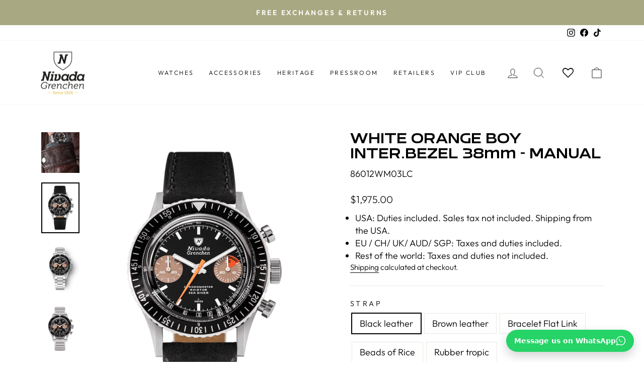

--- FILE ---
content_type: text/html; charset=utf-8
request_url: https://nivadagrenchenofficial.com/collections/watch_items/products/manual-86012wm03
body_size: 106144
content:
<!doctype html><html class="no-js" lang="en" dir="ltr"><head>
<!-- Start of Shoplift scripts -->
<!-- 2025-05-27T10:21:28.7107172Z -->
<style>.shoplift-hide { opacity: 0 !important; }</style>
<style id="sl-preview-bar-hide">#preview-bar-iframe, #PBarNextFrameWrapper { display: none !important; }</style>
<script type="text/javascript">(function(rootPath, template, themeRole, themeId, isThemePreview){ /* Generated on 2026-01-18T09:45:01.4443568Z */var gt=Object.defineProperty;var mt=(R,x,V)=>x in R?gt(R,x,{enumerable:!0,configurable:!0,writable:!0,value:V}):R[x]=V;var w=(R,x,V)=>mt(R,typeof x!="symbol"?x+"":x,V);(function(){"use strict";var R=document.createElement("style");R.textContent=`#shoplift-preview-control{position:fixed;max-width:332px;height:56px;background-color:#141414;z-index:9999;bottom:20px;display:flex;border-radius:8px;box-shadow:13px 22px 7px #0000,9px 14px 7px #00000003,5px 8px 6px #0000000d,2px 4px 4px #00000017,1px 1px 2px #0000001a,0 0 #0000001a;align-items:center;margin:0 auto;left:16px;right:16px;opacity:0;transform:translateY(20px);visibility:hidden;transition:opacity .4s ease-in-out,transform .4s ease-in-out,visibility 0s .4s}#shoplift-preview-control.visible{opacity:1;transform:translateY(0);visibility:visible;transition:opacity .4s ease-in-out,transform .4s ease-in-out,visibility 0s 0s}#shoplift-preview-control *{font-family:Inter,sans-serif;color:#fff;box-sizing:border-box;font-size:16px}#shoplift-preview-variant-title{font-weight:400;line-height:140%;font-size:16px;text-align:start;letter-spacing:-.16px;flex-grow:1;text-wrap:nowrap;overflow:hidden;text-overflow:ellipsis}#shoplift-preview-variant-selector{position:relative;display:block;padding:6px 0;height:100%;min-width:0;flex:1 1 auto}#shoplift-preview-variant-menu-trigger{border:none;cursor:pointer;width:100%;background-color:transparent;padding:0 16px;border-left:1px solid #333;border-right:1px solid #333;height:100%;display:flex;align-items:center;justify-content:start;gap:8px}#shoplift-preview-variant-selector .menu-variant-label{width:24px;height:24px;border-radius:50%;padding:6px;display:flex;justify-content:center;align-items:center;font-size:12px;font-style:normal;font-weight:600;line-height:100%;letter-spacing:-.12px;flex-shrink:0}#shoplift-preview-variant-selector .preview-variant-menu{position:absolute;bottom:110%;transform:translate3d(0,20px,0);visibility:hidden;pointer-events:none;opacity:0;cursor:pointer;background-color:#141414;border:1px solid #141414;border-radius:6px;width:100%;max-height:156px;overflow-y:auto;box-shadow:0 8px 16px #0003;z-index:1;transition:opacity .3s ease-in-out,transform .3s ease-in-out,visibility 0s .3s}#shoplift-preview-variant-selector .preview-variant-menu.preview-variant-menu__visible{visibility:visible;pointer-events:auto;opacity:100;transform:translateZ(0);transition:opacity .3s ease-in-out,transform .3s ease-in-out,visibility 0s 0s}@media screen and (max-width: 400px){#shoplift-preview-variant-selector .preview-variant-menu{position:fixed;left:0;right:0;width:auto;bottom:110%}}#shoplift-preview-variant-selector .preview-variant-menu .preview-variant-menu--item{padding:12px 16px;display:flex;overflow:hidden}#shoplift-preview-variant-selector .preview-variant-menu .preview-variant-menu--item .menu-variant-label{margin-right:6px}#shoplift-preview-variant-selector .preview-variant-menu .preview-variant-menu--item span{overflow:hidden;text-overflow:ellipsis;text-wrap:nowrap;white-space:nowrap;color:#f6f6f6;font-size:14px;font-style:normal;font-weight:500}#shoplift-preview-variant-selector .preview-variant-menu .preview-variant-menu--item:hover{background-color:#545454}#shoplift-preview-variant-selector .preview-variant-menu .preview-variant-menu--item:last-of-type{border-bottom-left-radius:6px;border-bottom-right-radius:6px}#shoplift-preview-variant-selector .preview-variant-menu .preview-variant-menu--item:first-of-type{border-top-left-radius:6px;border-top-right-radius:6px}#shoplift-preview-control div:has(#shoplift-exit-preview-button){padding:0 16px}#shoplift-exit-preview-button{padding:6px 8px;font-weight:500;line-height:75%;border-radius:4px;background-color:transparent;border:none;text-decoration:none}#shoplift-exit-preview-button:hover{cursor:pointer;background-color:#333}`,document.head.appendChild(R);var x=" daum[ /]| deusu/| yadirectfetcher|(?:^|[^g])news(?!sapphire)|(?<! (?:channel/|google/))google(?!(app|/google| pixel))|(?<! cu)bots?(?:\\b|_)|(?<!(?: ya| yandex|^job|inapp;) ?)search|(?<!(?:lib))http|(?<![hg]m)score|@[a-z][\\w-]+\\.|\\(\\)|\\.com|\\b\\d{13}\\b|^<|^[\\w \\.\\-\\(?:\\):]+(?:/v?\\d+(?:\\.\\d+)?(?:\\.\\d{1,10})*?)?(?:,|$)|^[^ ]{50,}$|^\\d+\\b|^\\w+/[\\w\\(\\)]*$|^active|^ad muncher|^amaya|^avsdevicesdk/|^biglotron|^bot|^bw/|^clamav[ /]|^client/|^cobweb/|^custom|^ddg[_-]android|^discourse|^dispatch/\\d|^downcast/|^duckduckgo|^facebook|^getright/|^gozilla/|^hobbit|^hotzonu|^hwcdn/|^jeode/|^jetty/|^jigsaw|^microsoft bits|^movabletype|^mozilla/\\d\\.\\d \\(compatible;?\\)$|^mozilla/\\d\\.\\d \\w*$|^navermailapp|^netsurf|^offline|^owler|^postman|^python|^rank|^read|^reed|^rest|^rss|^snapchat|^space bison|^svn|^swcd |^taringa|^thumbor/|^track|^valid|^w3c|^webbandit/|^webcopier|^wget|^whatsapp|^wordpress|^xenu link sleuth|^yahoo|^yandex|^zdm/\\d|^zoom marketplace/|^{{.*}}$|admin|analyzer|archive|ask jeeves/teoma|bit\\.ly/|bluecoat drtr|browsex|burpcollaborator|capture|catch|check|chrome-lighthouse|chromeframe|classifier|clean|cloud|crawl|cypress/|dareboost|datanyze|dejaclick|detect|dmbrowser|download|evc-batch/|feed|firephp|gomezagent|headless|httrack|hubspot marketing grader|hydra|ibisbrowser|images|insight|inspect|iplabel|ips-agent|java(?!;)|library|mail\\.ru/|manager|measure|neustar wpm|node|nutch|offbyone|optimize|pageburst|pagespeed|parser|perl|phantomjs|pingdom|powermarks|preview|proxy|ptst[ /]\\d|reputation|resolver|retriever|rexx;|rigor|rss\\b|scan|scrape|server|sogou|sparkler/|speedcurve|spider|splash|statuscake|synapse|synthetic|tools|torrent|trace|transcoder|url|virtuoso|wappalyzer|watch|webglance|webkit2png|whatcms/|zgrab",V=/bot|spider|crawl|http|lighthouse/i,D;function W(){if(D instanceof RegExp)return D;try{D=new RegExp(x,"i")}catch{D=V}return D}function J(c){return!!c&&W().test(c)}class M{constructor(){w(this,"timestamp");this.timestamp=new Date}}class Y extends M{constructor(e,i,s){super();w(this,"type");w(this,"testId");w(this,"hypothesisId");this.type=3,this.testId=e,this.hypothesisId=i,this.timestamp=s}}class Z extends M{constructor(e){super();w(this,"type");w(this,"path");this.type=4,this.path=e}}class Q extends M{constructor(e){super();w(this,"type");w(this,"cart");this.type=5,this.cart=e}}class N extends Error{constructor(){super();w(this,"isBot");this.isBot=!0}}function X(c,t,e){for(const i of t.selectors){const s=c.querySelectorAll(i.cssSelector);for(let r=0;r<s.length;r++)e(t.testId,t.hypothesisId)}q(c,t,(i,s,r,n,o)=>o(s,r),e)}function L(c,t,e){for(const i of t.selectors)U(c,t.testId,t.hypothesisId,i,e??(()=>{}));q(c,t,U,e??(()=>{}))}function F(c){return c.urlPatterns.reduce((t,e)=>{switch(e.operator){case"contains":return t+`.*${e}.*`;case"endsWith":return t+`.*${e}`;case"startsWith":return t+`${e}.*`}},"")}function q(c,t,e,i){new MutationObserver(()=>{for(const r of t.selectors)e(c,t.testId,t.hypothesisId,r,i)}).observe(c.documentElement,{childList:!0,subtree:!0})}function U(c,t,e,i,s){const r=c.querySelectorAll(i.cssSelector);for(let n=0;n<r.length;n++){let o=r.item(n);if(o instanceof HTMLElement&&o.dataset.shoplift!==""){o.dataset.shoplift="";for(const a of i.actions.sort(at))o=tt(c,i.cssSelector,o,a)}}return r.length>0&&s?(s(t,e),!0):!1}function tt(c,t,e,i){switch(i.type){case"innerHtml":e.innerHTML=i.value;break;case"attribute":et(e,i.scope,i.value);break;case"css":it(c,t,i.value);break;case"js":st(c,e,i);break;case"copy":return rt(e);case"remove":ot(e);break;case"move":nt(e,parseInt(i.value));break}return e}function et(c,t,e){c.setAttribute(t,e)}function it(c,t,e){var s;const i=c.createElement("style");i.innerHTML=`${t} { ${e} }`,(s=c.getElementsByTagName("head")[0])==null||s.appendChild(i)}function st(c,t,e){Function("document","element",`"use strict"; ${e.value}`)(c,t)}function rt(c){const t=c.cloneNode(!0);if(!c.parentNode)throw"Can't copy node outside of DOM";return c.parentNode.insertBefore(t,c.nextSibling),t}function ot(c){c.remove()}function nt(c,t){if(t===0)return;const e=Array.prototype.slice.call(c.parentElement.children).indexOf(c),i=Math.min(Math.max(e+t,0),c.parentElement.children.length-1);c.parentElement.children.item(i).insertAdjacentElement(t>0?"afterend":"beforebegin",c)}function at(c,t){return z(c)-z(t)}function z(c){return c.type==="copy"||c.type==="remove"?0:1}var k=(c=>(c[c.Template=0]="Template",c[c.Theme=1]="Theme",c[c.UrlRedirect=2]="UrlRedirect",c[c.Script=3]="Script",c[c.Dom=4]="Dom",c[c.Price=5]="Price",c))(k||{});const lt="data:image/svg+xml,%3csvg%20width='12'%20height='12'%20viewBox='0%200%2012%2012'%20fill='none'%20xmlns='http://www.w3.org/2000/svg'%3e%3cpath%20d='M9.96001%207.90004C9.86501%207.90004%209.77001%207.86504%209.69501%207.79004L6.43501%204.53004C6.19501%204.29004%205.80501%204.29004%205.56501%204.53004L2.30501%207.79004C2.16001%207.93504%201.92001%207.93504%201.77501%207.79004C1.63001%207.64504%201.63001%207.40504%201.77501%207.26004L5.03501%204.00004C5.56501%203.47004%206.43001%203.47004%206.96501%204.00004L10.225%207.26004C10.37%207.40504%2010.37%207.64504%2010.225%207.79004C10.15%207.86004%2010.055%207.90004%209.96001%207.90004Z'%20fill='white'/%3e%3c/svg%3e",ct="data:image/svg+xml,%3csvg%20width='14'%20height='24'%20viewBox='0%200%2014%2024'%20fill='none'%20xmlns='http://www.w3.org/2000/svg'%3e%3cpath%20d='M12.3976%2014.5255C12.2833%2013.8788%2012.0498%2013.3024%2011.6952%2012.7961C11.3416%2012.2898%2010.9209%2011.8353%2010.4353%2011.4317C9.94868%2011.0291%209.43546%2010.6488%208.89565%2010.292C8.48487%2010.049%208.09577%209.78565%207.72637%209.50402C7.35697%209.2224%207.08016%208.89503%206.89694%208.51987C6.71273%208.14471%206.67826%207.69533%206.79055%207.1697C6.86345%206.83216%206.97476%206.54647%207.12351%206.31162C7.27324%206.07778%207.47124%205.89986%207.7175%205.77684C7.96377%205.65483%208.21989%205.59383%208.48389%205.59383C8.88087%205.59383%209.17639%205.7016%209.3734%205.91714C9.56943%206.13268%209.68271%206.42345%209.71424%206.78946C9.74576%207.15547%209.72015%207.55401%209.63839%207.98509C9.55663%208.41617%209.43645%208.84724%209.27687%209.27934L13.5127%208.80149C13.9638%207.52656%2014.1017%206.42447%2013.9264%205.49725C13.751%204.56901%2013.2664%203.85122%2012.4724%203.34491C12.239%203.19648%2011.9779%203.07041%2011.6893%202.96569L12.0026%201.50979L9.86397%200L7.3875%201.50979L7.11169%202.78878C6.65166%202.8874%206.21724%203.01957%205.8114%203.19038C4.85292%203.594%204.06684%204.15115%203.45117%204.86385C2.83452%205.57655%202.42571%206.40108%202.22378%207.33847C2.06616%208.06947%202.04942%208.70796%202.17551%209.25087C2.30061%209.7948%202.52028%2010.2828%202.8355%2010.7139C3.14974%2011.145%203.51816%2011.5344%203.93977%2011.881C4.36039%2012.2288%204.782%2012.5521%205.20164%2012.851C5.68334%2013.1702%206.13844%2013.5169%206.56497%2013.8921C6.99052%2014.2672%207.31954%2014.7125%207.55004%2015.228C7.78055%2015.7445%207.81502%2016.3769%207.65347%2017.1262C7.56482%2017.5389%207.43676%2017.8765%207.27028%2018.1388C7.10381%2018.4011%206.89596%2018.5983%206.64772%2018.7295C6.3985%2018.8606%206.12071%2018.9267%205.8114%2018.9267C5.21641%2018.9267%204.79776%2018.6034%204.62833%2018.1632C4.4589%2017.7229%204.47367%2017.2583%204.60075%2016.5639C4.72782%2015.8705%205.05092%2015.1395%205.37107%2014.3699H1.17665C1.17665%2014.3699%200.207341%2016.1115%200.0310135%2017.6762C-0.0655232%2018.5302%200.0635208%2019.2653%200.41519%2019.8844C0.76686%2020.5036%201.33032%2020.9814%202.10655%2021.319C2.39222%2021.443%202.7104%2021.5447%203.05813%2021.623L2.54589%2024H7.17473L7.7047%2021.5386C8.08493%2021.442%208.43857%2021.3231%208.76562%2021.1787C9.73985%2020.7476%2010.52%2020.1427%2011.1071%2019.3649C11.6932%2018.5871%2012.0873%2017.7291%2012.2892%2016.7917C12.4744%2015.9295%2012.5099%2015.1741%2012.3966%2014.5275L12.3976%2014.5255Z'%20fill='white'/%3e%3c/svg%3e";async function dt(c){let t=c.replace(/-/g,"+").replace(/_/g,"/");for(;t.length%4;)t+="=";const e=atob(t),i=Uint8Array.from(e,n=>n.charCodeAt(0)),s=new Blob([i]).stream().pipeThrough(new DecompressionStream("gzip")),r=await new Response(s).text();return JSON.parse(r)}function O(c,t){return typeof t=="string"&&/\d{4}-\d{2}-\d{2}T\d{2}:\d{2}:\d{2}.\d+(?:Z|[+-]\d+)/.test(t)?new Date(t):t}function H(c,t){return t}function E(c,t=!1,e=!1,i=","){const s=c/100;if(e){const n=Math.round(s).toLocaleString("en-US");return i!==","?n.replace(/,/g,i):n}else{const r=t?",":".",n=s.toFixed(2).split("."),o=parseInt(n[0],10),a=n[1]??"00",l=o.toLocaleString("en-US");return i!==","?`${l.replace(/,/g,i)}${r}${a}`:t?`${l.replace(/,/g,".")}${r}${a}`:`${l}${r}${a}`}}function $(c,t,e,i){const s=t.replace("{{amount}}",E(c,!1,!1)).replace("{{amount_no_decimals}}",E(c,!1,!0)).replace("{{amount_with_comma_separator}}",E(c,!0,!1)).replace("{{amount_no_decimals_with_comma_separator}}",E(c,!0,!0)).replace("{{amount_with_space_separator}}",E(c,!1,!1," ")).replace("{{amount_no_decimals_with_space_separator}}",E(c,!1,!0," ")).replace("{{amount_with_apostrophe_separator}}",E(c,!1,!1,"'")).replace("{{amount_no_decimals_with_apostrophe_separator}}",E(c,!1,!0,"'")).replace("{{amount_with_period_and_space_separator}}",E(c,!1,!1,". ")).replace("{{amount_no_decimals_with_period_and_space_separator}}",E(c,!1,!0,". "));return i?`${s} ${e}`:s}function B(c){return c.replace(/[^\d.,\s-]/g,"").trim()}function ht(c){const t=new Map;for(const[e,i,s]of c.v)t.set(e,{priceInCents:i,compareAtPriceInCents:s});return t}function pt(c,t,e,i){const{priceInCents:s,compareAtPriceInCents:r}=e,{mf:n,c:o,cce:a}=i;if(c.getAttribute("data-sl-attribute-p")===t)c.innerHTML=$(s,n,o,a);else if(c.getAttribute("data-sl-attribute-cap")===t)r<=0||r<=s?c.remove():c.innerHTML=$(r,n,o,a);else if(c.getAttribute("data-sl-attribute-discount")===t&&!(r<=0||r<=s)){const h=Math.round((r-s)/r*100),u=B($(r-s,n,o,!1)),p=c.getAttribute("data-sl-format")||"percent";p==="percent"?c.textContent=`-${h}%`:p==="amount"?c.textContent=`-${u}`:p==="both"&&(c.textContent=`-${h}% (-${u})`)}}function ut(c){const t=[],e={id:"url-pattern",operator:"contains",value:"/"};for(const[i,s,r]of c.v){t.push({id:`p-${i}`,cssSelector:`[data-sl-attribute-p="${i}"]`,urlPatterns:[e],actions:[{id:`p-action-${i}`,type:"innerHtml",scope:"price",value:$(s,c.mf,c.c,c.cce)}]});const n=r<=0||r<=s;if(t.push({id:`cap-${i}`,cssSelector:`[data-sl-attribute-cap="${i}"]`,urlPatterns:[e],actions:[{id:`cap-action-${i}`,type:n?"remove":"innerHtml",scope:"compare-at-price",value:n?"":$(r,c.mf,c.c,c.cce)}]}),!n&&r>s){const o=Math.round((r-s)/r*100),a=B($(r-s,c.mf,c.c,!1));t.push({id:`d-${i}`,cssSelector:`[data-sl-attribute-discount="${i}"]`,urlPatterns:[e],actions:[{id:`d-action-${i}`,type:"js",scope:null,value:`(function(doc, el) {              var format = el.getAttribute('data-sl-format') || 'percent';              if (format === 'percent') {                el.textContent = '-${o}%';              } else if (format === 'amount') {                el.textContent = '-${a}';              } else if (format === 'both') {                el.textContent = '-${o}% (-${a})';              }            })`}]})}}return t}let G=!1;class ft{constructor(t,e,i,s,r,n,o,a,l,h,u){w(this,"DATA_SL_ATTRIBUTE_P","data-sl-attribute-p");w(this,"DATA_SL_TEST_ID","data-sl-test-id");w(this,"VIEWPORT_TRACK_THRESHOLD",.5);w(this,"temporarySessionKey","Shoplift_Session");w(this,"essentialSessionKey","Shoplift_Essential");w(this,"analyticsSessionKey","Shoplift_Analytics");w(this,"priceSelectorsSessionKey","Shoplift_PriceSelectors");w(this,"legacySessionKey");w(this,"cssHideClass");w(this,"testConfigs");w(this,"inactiveTestConfigs");w(this,"testsFilteredByAudience");w(this,"sendPageView");w(this,"shopliftDebug");w(this,"gaConfig");w(this,"getCountryTimeout");w(this,"state");w(this,"shopifyAnalyticsId");w(this,"cookie",document.cookie);w(this,"isSyncing",!1);w(this,"isSyncingGA",!1);w(this,"fetch");w(this,"localStorageSet");w(this,"localStorageGet");w(this,"sessionStorageSet",window.sessionStorage.setItem.bind(window.sessionStorage));w(this,"sessionStorageGet",window.sessionStorage.getItem.bind(window.sessionStorage));w(this,"urlParams",new URLSearchParams(window.location.search));w(this,"device");w(this,"logHistory");w(this,"activeViewportObservers",new Map);w(this,"_priceTestProductIds",null);this.shop=t,this.host=e,this.eventHost=i,this.disableReferrerOverride=a,this.logHistory=[],this.legacySessionKey=`SHOPLIFT_SESSION_${this.shop}`,this.cssHideClass=s?"shoplift-hide":"",this.testConfigs=h.map(d=>({...d,startAt:new Date(d.startAt),statusHistory:d.statusHistory.map(v=>({...v,createdAt:new Date(v.createdAt)}))})),this.inactiveTestConfigs=u,this.sendPageView=!!r,this.shopliftDebug=n===!0,this.gaConfig=o!=={"sendEvents":true,"mode":"gtag"}?o:{sendEvents:!1},this.fetch=window.fetch.bind(window),this.localStorageSet=window.localStorage.setItem.bind(window.localStorage),this.localStorageGet=window.localStorage.getItem.bind(window.localStorage);const p=this.getDeviceType();this.device=p!=="tablet"?p:"mobile",this.state=this.loadState(),this.shopifyAnalyticsId=this.getShopifyAnalyticsId(),this.testsFilteredByAudience=h.filter(d=>d.status=="active"),this.getCountryTimeout=l===1000?1e3:l,this.log("State Loaded",JSON.stringify(this.state))}deriveCategoryFromExistingTests(){if(!this.state.temporary.testCategory&&this.state.essential.visitorTests.length>0){const t=this.state.essential.visitorTests.some(e=>{if(!e.hypothesisId)return!1;const i=this.getHypothesis(e.hypothesisId);return i&&["theme","basicScript","price"].includes(i.type)});this.state.temporary.testCategory=t?"global":"conditional",this.persistTemporaryState(),this.log("Derived test category from existing visitorTests: %s",this.state.temporary.testCategory)}}async init(){var t;try{if(this.log("Shoplift script initializing"),window.Shopify&&window.Shopify.designMode){this.log("Skipping script for design mode");return}if(window.location.href.includes("slScreenshot=true")){this.log("Skipping script for screenshot");return}if(window.location.hostname.endsWith(".edgemesh.com")){this.log("Skipping script for preview");return}if(window.location.href.includes("isShopliftMerchant")){const i=this.urlParams.get("isShopliftMerchant")==="true";this.log("Setting merchant session to %s",i),this.state.temporary.isMerchant=i,this.persistTemporaryState()}if(this.state.temporary.isMerchant){this.log("Setting up preview for merchant"),typeof window.shoplift!="object"&&this.setShopliftStub(),this.state.temporary.previewConfig||this.hidePage(),await this.initPreview(),(t=document.querySelector("#sl-preview-bar-hide"))==null||t.remove();return}if(this.state.temporary.previewConfig=void 0,J(navigator.userAgent))return;if(navigator.userAgent.includes("Chrome/118")){this.log("Random: %o",[Math.random(),Math.random(),Math.random()]);const i=await this.makeRequest({url:`${this.eventHost}/api/v0/events/ip`,method:"get"}).then(s=>s==null?void 0:s.json());this.log(`IP: ${i}`),this.makeRequest({url:`${this.eventHost}/api/v0/logs`,method:"post",data:JSON.stringify(this.debugState(),H)}).catch()}if(this.shopifyAnalyticsId=this.getShopifyAnalyticsId(),this.monitorConsentChange(),this.checkForThemePreview())return;if(!this.disableReferrerOverride&&this.state.temporary.originalReferrer!=null){this.log(`Overriding referrer from '${document.referrer}' to '${this.state.temporary.originalReferrer}'`);const i=this.state.temporary.originalReferrer;delete this.state.temporary.originalReferrer,this.persistTemporaryState(),Object.defineProperty(document,"referrer",{get:()=>i,enumerable:!0,configurable:!0})}if(await this.refreshVisitor(this.shopifyAnalyticsId),await this.handleVisitorTest()){this.log("Redirecting for visitor test");return}this.setShoplift(),this.showPage(),this.ensureCartAttributesForExistingPriceTests(!1),await this.finalize(),console.log("SHOPLIFT SCRIPT INITIALIZED!")}catch(e){if(e instanceof N)return;throw e}finally{typeof window.shoplift!="object"&&this.setShopliftStub()}}getVariantColor(t){switch(t){case"a":return{text:"#141414",bg:"#E2E2E2"};case"b":return{text:"rgba(255, 255, 255, 1)",bg:"rgba(37, 99, 235, 1)"}}}getDefaultVariantTitle(t){return t.title?t.title:t.type==="price"?t.isControl?"Original prices":"Variant prices":t.isControl?"Original":"Untitled variant "+t.label.toUpperCase()}async initPreview(){const t=this.urlParams.get("previewConfig");if(t){this.state.temporary.previewConfig=void 0,this.log("Setting up the preview"),this.log("Found preview config, writing to temporary state");const e=await dt(t);if(this.state.temporary.previewConfig=e,this.state.temporary.previewConfig.testTypeCategory===k.Price){this.hidePage(!0);const s=this.state.temporary.previewConfig;let r=`${this.host}/api/dom-selectors/${s.storeId}/${s.testId}/${s.isDraft||!1}`;s.shopifyProductId&&(r+=`?productId=${s.shopifyProductId}`);const n=await this.makeJsonRequest({method:"get",url:r}).catch(o=>(this.log("Error getting domSelectors",o),null));s.variants.forEach(o=>{var a;return o.domSelectors=(a=n[o.id])==null?void 0:a.domSelectors})}this.persistTemporaryState();const i=new URL(window.location.toString());i.searchParams.delete("previewConfig"),this.queueRedirect(i)}else if(this.state.temporary.previewConfig){this.showPage();const e=this.state.temporary.previewConfig;e.testTypeCategory===k.Template&&this.handleTemplatePreview(e)&&this.initPreviewControls(e),e.testTypeCategory===k.UrlRedirect&&this.handleUrlPreview(e)&&this.initPreviewControls(e),e.testTypeCategory===k.Script&&this.handleScriptPreview(e)&&this.initPreviewControls(e),e.testTypeCategory===k.Price&&await this.handlePricePreview(e)&&this.initPreviewControls(e)}}initPreviewControls(t){document.addEventListener("DOMContentLoaded",()=>{const e=t.variants.find(v=>v.id===t.currentVariant),i=(e==null?void 0:e.label)||"a",s=t.variants,r=document.createElement("div");r.id="shoplift-preview-control";const n=document.createElement("div"),o=document.createElement("img");o.src=ct,o.height=24,o.width=14,n.style.padding="0 16px",n.style.lineHeight="100%",n.appendChild(o),r.appendChild(n);const a=document.createElement("div");a.id="shoplift-preview-variant-selector";const l=document.createElement("button");l.id="shoplift-preview-variant-menu-trigger";const h=document.createElement("div");h.className="menu-variant-label",h.style.backgroundColor=this.getVariantColor(i).bg,h.style.color=this.getVariantColor(i).text,h.innerText=i.toUpperCase(),l.appendChild(h);const u=document.createElement("span");if(u.id="shoplift-preview-variant-title",u.innerText=e?this.getDefaultVariantTitle(e):"Untitled variant "+i.toUpperCase(),l.appendChild(u),s.length>1){const v=document.createElement("img");v.src=lt,v.width=12,v.height=12,v.style.height="12px",v.style.width="12px",l.appendChild(v);const T=document.createElement("div");T.className="preview-variant-menu";for(const m of t.variants.filter(C=>C.id!==t.currentVariant)){const C=document.createElement("div");C.className="preview-variant-menu--item";const A=document.createElement("div");A.className="menu-variant-label",A.style.backgroundColor=this.getVariantColor(m.label).bg,A.style.color=this.getVariantColor(m.label).text,A.style.flexShrink="0",A.innerText=m.label.toUpperCase(),C.appendChild(A);const y=document.createElement("span");y.innerText=this.getDefaultVariantTitle(m),C.appendChild(y),C.addEventListener("click",()=>{this.pickVariant(m.id)}),T.appendChild(C)}a.appendChild(T),l.addEventListener("click",()=>{T.className!=="preview-variant-menu preview-variant-menu__visible"?T.classList.add("preview-variant-menu__visible"):T.classList.remove("preview-variant-menu__visible")}),document.addEventListener("click",m=>{m.target instanceof Element&&!l.contains(m.target)&&T.className==="preview-variant-menu preview-variant-menu__visible"&&T.classList.remove("preview-variant-menu__visible")})}else l.style.pointerEvents="none",h.style.margin="0";a.appendChild(l),r.appendChild(a);const p=document.createElement("div"),d=document.createElement("button");d.id="shoplift-exit-preview-button",d.innerText="Exit",p.appendChild(d),d.addEventListener("click",()=>{this.exitPreview()}),r.appendChild(p),document.body.appendChild(r),requestAnimationFrame(()=>{r.classList.add("visible")})}),this.ensureCartAttributesForExistingPriceTests(!0)}pickVariant(t){var e,i,s,r;if(this.state.temporary.previewConfig){const n=this.state.temporary.previewConfig,o=new URL(window.location.toString());if(n.testTypeCategory===k.UrlRedirect){const a=(e=n.variants.find(l=>l.id===n.currentVariant))==null?void 0:e.redirectUrl;if(o.pathname===a){const l=(i=n.variants.find(h=>h.id===t))==null?void 0:i.redirectUrl;l&&(o.pathname=l)}}if(n.testTypeCategory===k.Template){const a=(s=n.variants.find(l=>l.id===n.currentVariant))==null?void 0:s.pathName;if(a&&o.pathname===a){const l=(r=n.variants.find(h=>h.id===t))==null?void 0:r.pathName;l&&l!==a&&(o.pathname=l)}}n.currentVariant=t,this.persistTemporaryState(),this.queueRedirect(o)}}exitPreview(){var e,i,s,r;const t=new URL(window.location.toString());if(((e=this.state.temporary.previewConfig)==null?void 0:e.testTypeCategory)===k.Template&&t.searchParams.delete("view"),((i=this.state.temporary.previewConfig)==null?void 0:i.testTypeCategory)===k.Script&&t.searchParams.delete("slVariant"),((s=this.state.temporary.previewConfig)==null?void 0:s.testTypeCategory)===k.UrlRedirect){const o=this.state.temporary.previewConfig.variants.filter(l=>!l.isControl&&l.redirectUrl!==null).map(l=>l.redirectUrl),a=(r=this.state.temporary.previewConfig.variants.find(l=>l.label==="a"))==null?void 0:r.redirectUrl;o.includes(t.pathname)&&a&&(t.pathname=a)}this.state.temporary.previewConfig=void 0,this.persistTemporaryState(),this.hidePage(),this.queueRedirect(t)}handleTemplatePreview(t){const e=t.currentVariant,i=t.variants.find(a=>a.id===e);if(!i)return!1;const s=t.variants.find(a=>a.isControl);if(!s)return!1;this.log("Setting up template preview for type",s.type);const r=new URL(window.location.toString()),n=r.searchParams.get("view"),o=i.type===s.type;return!o&&!i.isControl&&template.suffix===s.affix&&this.typeFromTemplate()===s.type&&i.pathName!==null?(this.log("Hit control template type, redirecting to the variant url"),this.hidePage(),r.pathname=i.pathName,this.queueRedirect(r),!0):(!i.isControl&&this.typeFromTemplate()==i.type&&template.suffix===s.affix&&o&&n!==(i.affix||"__DEFAULT__")&&(this.log("Template type and affix match control, updating the view param"),r.searchParams.delete("view"),this.log("Setting the new viewParam to",i.affix||"__DEFAULT__"),this.hidePage(),r.searchParams.set("view",i.affix||"__DEFAULT__"),this.queueRedirect(r)),n!==null&&n!==i.affix&&(r.searchParams.delete("view"),this.hidePage(),this.queueRedirect(r)),!0)}handleUrlPreview(t){var n;const e=t.currentVariant,i=t.variants.find(o=>o.id===e),s=(n=t.variants.find(o=>o.isControl))==null?void 0:n.redirectUrl;if(!i)return!1;this.log("Setting up URL redirect preview");const r=new URL(window.location.toString());return r.pathname===s&&!i.isControl&&i.redirectUrl!==null&&(this.log("Url matches control, redirecting"),this.hidePage(),r.pathname=i.redirectUrl,this.queueRedirect(r)),!0}handleScriptPreview(t){const e=t.currentVariant,i=t.variants.find(n=>n.id===e);if(!i)return!1;this.log("Setting up script preview");const s=new URL(window.location.toString());return s.searchParams.get("slVariant")!==i.id&&(this.log("current id doesn't match the variant, redirecting"),s.searchParams.delete("slVariant"),this.log("Setting the new slVariantParam"),this.hidePage(),s.searchParams.set("slVariant",i.id),this.queueRedirect(s)),!0}async handlePricePreview(t){const e=t.currentVariant,i=t.variants.find(s=>s.id===e);return i?(this.log("Setting up price preview"),i.domSelectors&&i.domSelectors.length>0&&(L(document,{testId:t.testId,hypothesisId:i.id,selectors:i.domSelectors}),this.ensureCartAttributesForExistingPriceTests(!0)),!0):!1}async finalize(){const t=await this.getCartState();t!==null&&this.queueCartUpdate(t),this.pruneStateAndSave(),await this.syncAllEvents()}setShoplift(){this.log("Setting up public API");const e=this.urlParams.get("slVariant")==="true",i=e?null:this.urlParams.get("slVariant");window.shoplift={isHypothesisActive:async s=>{if(this.log("Script checking variant for hypothesis '%s'",s),e)return this.log("Forcing variant for hypothesis '%s'",s),!0;if(i!==null)return this.log("Forcing hypothesis '%s'",i),s===i;const r=this.testConfigs.find(o=>o.hypotheses.some(a=>a.id===s));if(!r)return this.log("No test found for hypothesis '%s'",s),!1;const n=this.state.essential.visitorTests.find(o=>o.testId===r.id);return n?(this.log("Active visitor test found",s),n.hypothesisId===s):(await this.manuallySplitVisitor(r),this.testConfigs.some(o=>o.hypotheses.some(a=>a.id===s&&this.state.essential.visitorTests.some(l=>l.hypothesisId===a.id))))},setAnalyticsConsent:async s=>{await this.onConsentChange(s,!0)},getVisitorData:()=>({visitor:this.state.analytics.visitor,visitorTests:this.state.essential.visitorTests.filter(s=>!s.isInvalid).map(s=>{const{shouldSendToGa:r,savedAt:n,...o}=s;return o})})}}setShopliftStub(){this.log("Setting up stubbed public API");const e=this.urlParams.get("slVariant")==="true",i=e?null:this.urlParams.get("slVariant");window.shoplift={isHypothesisActive:s=>Promise.resolve(e||s===i),setAnalyticsConsent:()=>Promise.resolve(),getVisitorData:()=>({visitor:null,visitorTests:[]})}}async manuallySplitVisitor(t){this.log("Starting manual split for test '%s'",t.id),await this.handleVisitorTest([t]),this.saveState(),this.syncAllEvents()}async handleVisitorTest(t){await this.filterTestsByAudience(this.testConfigs,this.state.analytics.visitor??this.buildBaseVisitor(),this.state.essential.visitorTests),this.deriveCategoryFromExistingTests(),this.clearStaleReservations();let e=t?t.filter(i=>this.testsFilteredByAudience.some(s=>s.id===i.id)):[...this.testsForUrl(this.testsFilteredByAudience),...this.domTestsForUrl(this.testsFilteredByAudience)];try{if(e.length===0)return this.log("No tests found"),!1;this.log("Checking for existing visitor test on page");const i=this.getCurrentVisitorHypothesis(e);if(i){this.log("Found current visitor test");const a=this.considerRedirect(i);return a&&(this.log("Redirecting for current visitor test"),this.redirect(i)),a}const s=this.getReservationForCurrentPage();if(s){this.log("Found matching reservation for current page: %s",s.testId);const a=this.getHypothesis(s.hypothesisId);if(a){a.type!=="price"&&this.realizeReservationForCriteria(s.entryCriteriaKey);const l=this.considerRedirect(a);return l&&this.redirect(a),l}}this.log("No active test relation for test page");const r=this.testsForUrl(this.inactiveTestConfigs.filter(a=>this.testIsPaused(a)&&a.hypotheses.some(l=>this.state.essential.visitorTests.some(h=>h.hypothesisId===l.id)))).map(a=>a.id);if(r.length>0)return this.log("Visitor has paused tests for test page, skipping test assignment: %o",r),!1;if(!this.state.temporary.testCategory){const a=this.testsFilteredByAudience.filter(h=>this.isGlobalEntryCriteria(this.getEntryCriteriaKey(h))),l=this.testsFilteredByAudience.filter(h=>!this.isGlobalEntryCriteria(this.getEntryCriteriaKey(h)));if(this.log("Category dice roll - global tests: %o, conditional tests: %o",a.map(h=>({id:h.id,title:h.title,criteria:this.getEntryCriteriaKey(h)})),l.map(h=>({id:h.id,title:h.title,criteria:this.getEntryCriteriaKey(h)}))),a.length>0&&l.length>0){const h=a.length,u=l.length,p=h+u,d=Math.random()*p;this.state.temporary.testCategory=d<h?"global":"conditional",this.log("Category dice roll: rolled %.2f of %d (global weight: %d, conditional weight: %d), selected '%s'",d,p,h,u,this.state.temporary.testCategory)}else a.length>0?(this.state.temporary.testCategory="global",this.log("Only global tests available, setting category to global")):(this.state.temporary.testCategory="conditional",this.log("Only conditional tests available, setting category to conditional"));this.persistTemporaryState()}const n=this.state.temporary.testCategory;if(this.log("Visitor test category: %s",n),n==="global"){const a=this.testsFilteredByAudience.filter(l=>!this.isGlobalEntryCriteria(this.getEntryCriteriaKey(l)));for(const l of a)this.markTestAsBlocked(l,"category:global");e=e.filter(l=>this.isGlobalEntryCriteria(this.getEntryCriteriaKey(l)))}else{const a=this.testsFilteredByAudience.filter(l=>this.isGlobalEntryCriteria(this.getEntryCriteriaKey(l)));for(const l of a)this.markTestAsBlocked(l,"category:conditional");e=e.filter(l=>!this.isGlobalEntryCriteria(this.getEntryCriteriaKey(l)))}if(e.length===0)return this.log("No tests remaining after category filter"),!1;this.createReservations(e);const o=this.getReservationForCurrentPage();if(o&&!o.isRealized){const a=this.getHypothesis(o.hypothesisId);if(a){a.type!=="price"&&this.realizeReservationForCriteria(o.entryCriteriaKey);const l=this.considerRedirect(a);return l&&(this.log("Redirecting for new test"),this.redirect(a)),l}}return!1}finally{this.includeInDomTests(),this.saveState()}}includeInDomTests(){this.applyControlForAudienceFilteredPriceTests();const t=this.getDomTestsForCurrentUrl(),e=this.getVisitorDomHypothesis(t);for(const i of t){this.log("Evaluating dom test '%s'",i.id);const s=i.hypotheses.some(d=>d.type==="price");if(this.state.essential.visitorTests.find(d=>d.testId===i.id&&d.isInvalid&&!d.hypothesisId)){if(this.log("Visitor is blocked from test '%s', applying control prices if price test",i.id),s){const d=i.hypotheses.find(v=>v.isControl);d!=null&&d.priceData&&(this.applyPriceTestWithMapLookup(i.id,d,[d],()=>{this.log("Control prices applied for blocked visitor, no metrics tracked")}),this.updatePriceTestHiddenInputs(i.id,"control",!1))}continue}const n=this.getReservationForTest(i.id);let o=null,a=!1;const l=e.find(d=>i.hypotheses.some(v=>d.id===v.id));if(n)o=this.getHypothesis(n.hypothesisId)??null,this.log("Using reserved hypothesis '%s' for test '%s'",n.hypothesisId,i.id);else if(l)o=l,this.log("Using existing hypothesis assignment for test '%s'",i.id);else if(s){const d=this.visitorActiveTestTypeWithReservations();d?(a=!0,this.log("Visitor already in test type '%s', treating as non-test for price test '%s'",d,i.id)):o=this.pickHypothesis(i)}else o=this.pickHypothesis(i);if(a&&s){const d=i.hypotheses.find(v=>v.isControl);d!=null&&d.priceData&&(this.log("Applying control prices for non-test visitor on price test '%s' (Map-based)",i.id),this.applyPriceTestWithMapLookup(i.id,d,[d],()=>{this.log("Control prices applied for non-test visitor, no metrics tracked")}),this.updatePriceTestHiddenInputs(i.id,"control",!1));continue}if(!o){this.log("Failed to pick hypothesis for test");continue}const h=i.bayesianRevision??4,u=o.type==="price",p=h>=5;if(u&&p){if(this.log(`Price test with Map-based lookup (v${h}): ${i.id}`),!o.priceData){this.log("No price data for hypothesis '%s', skipping",o.id);continue}const d=o.isControl?"control":"variant";this.log(`Setting up Map-based price test for ${d} (test: ${i.id})`),this.applyPriceTestWithMapLookup(i.id,o,i.hypotheses,v=>{const T=this.getReservationForTest(v);T&&!T.isRealized&&T.entryCriteriaKey?this.realizeReservationForCriteria(T.entryCriteriaKey):this.queueAddVisitorToTest(v,o),this.saveState(),this.queuePageView(window.location.pathname),this.syncAllEvents()});continue}if(u&&!p){this.log(`Price test without viewport tracking (v${h}): ${i.id}`);const d=this.getDomSelectorsForHypothesis(o);if(d.length===0)continue;L(document,{testId:i.id,hypothesisId:o.id,selectors:d},v=>{this.queueAddVisitorToTest(v,o),this.saveState(),this.queuePageView(window.location.pathname),this.syncAllEvents()});continue}if(!o.domSelectors||o.domSelectors.length===0){this.log("No selectors found, skipping hypothesis");continue}L(document,{testId:i.id,hypothesisId:o.id,selectors:o.domSelectors},d=>{this.queueAddVisitorToTest(d,o),this.saveState(),this.queuePageView(window.location.pathname),this.syncAllEvents()})}}considerRedirect(t){if(this.log("Considering redirect for hypothesis '%s'",t.id),t.isControl)return this.log("Skipping redirect for control"),!1;if(t.type==="basicScript"||t.type==="manualScript")return this.log("Skipping redirect for script test"),!1;const e=this.state.essential.visitorTests.find(n=>n.hypothesisId===t.id),i=new URL(window.location.toString()),r=new URLSearchParams(window.location.search).get("view");if(t.type==="theme"){if(!(t.themeId===themeId)){if(this.log("Theme id '%s' is not hypothesis theme ID '%s'",t.themeId,themeId),e&&e.themeId!==t.themeId&&(e.themeId===themeId||!this.isThemePreview()))this.log("On old theme, redirecting and updating local visitor"),e.themeId=t.themeId;else if(this.isThemePreview())return this.log("On non-test theme, skipping redirect"),!1;return this.log("Hiding page to redirect for theme test"),this.hidePage(),!0}return!1}else if(t.type!=="dom"&&t.type!=="price"&&t.affix!==template.suffix&&t.affix!==r||t.redirectPath&&!i.pathname.endsWith(t.redirectPath))return this.log("Hiding page to redirect for template test"),this.hidePage(),!0;return this.log("Not redirecting"),!1}redirect(t){if(this.log("Redirecting to hypothesis '%s'",t.id),t.isControl)return;const e=new URL(window.location.toString());if(e.searchParams.delete("view"),t.redirectPath){const i=RegExp("^(/w{2}-w{2})/").exec(e.pathname);if(i&&i.length>1){const s=i[1];e.pathname=`${s}${t.redirectPath}`}else e.pathname=t.redirectPath}else t.type==="theme"?(e.searchParams.set("_ab","0"),e.searchParams.set("_fd","0"),e.searchParams.set("_sc","1"),e.searchParams.set("preview_theme_id",t.themeId.toString())):t.type!=="urlRedirect"&&e.searchParams.set("view",t.affix);this.queueRedirect(e)}async refreshVisitor(t){if(t===null||!this.state.essential.isFirstLoad||!this.testConfigs.some(i=>i.visitorOption!=="all"))return;this.log("Refreshing visitor"),this.hidePage();const e=await this.getVisitor(t);e&&e.id&&this.updateLocalVisitor(e)}buildBaseVisitor(){return{shopifyAnalyticsId:this.shopifyAnalyticsId,device:this.device,country:null,...this.state.essential.initialState}}getInitialState(){const t=this.getUTMValue("utm_source")??"",e=this.getUTMValue("utm_medium")??"",i=this.getUTMValue("utm_campaign")??"",s=this.getUTMValue("utm_content")??"",r=window.document.referrer,n=this.device;return{createdAt:new Date,utmSource:t,utmMedium:e,utmCampaign:i,utmContent:s,referrer:r,device:n}}checkForThemePreview(){var t,e;return this.log("Checking for theme preview"),window.location.hostname.endsWith(".shopifypreview.com")?(this.log("on shopify preview domain"),this.clearThemeBar(!0,!1,this.state),(t=document.querySelector("#sl-preview-bar-hide"))==null||t.remove(),!1):this.isThemePreview()?this.state.essential.visitorTests.some(i=>i.isThemeTest&&i.hypothesisId!=null&&this.getHypothesis(i.hypothesisId)&&i.themeId===themeId)?(this.log("On active theme test, removing theme bar"),this.clearThemeBar(!1,!0,this.state),!1):this.state.essential.visitorTests.some(i=>i.isThemeTest&&i.hypothesisId!=null&&!this.getHypothesis(i.hypothesisId)&&i.themeId===themeId)?(this.log("Visitor is on an inactive theme test, redirecting to main theme"),this.redirectToMainTheme(),!0):this.state.essential.isFirstLoad?(this.log("No visitor found on theme preview, redirecting to main theme"),this.redirectToMainTheme(),!0):this.inactiveTestConfigs.some(i=>i.hypotheses.some(s=>s.themeId===themeId))?(this.log("Current theme is an inactive theme test, redirecting to main theme"),this.redirectToMainTheme(),!0):this.testConfigs.some(i=>i.hypotheses.some(s=>s.themeId===themeId))?(this.log("Falling back to clearing theme bar"),this.clearThemeBar(!1,!0,this.state),!1):(this.log("No tests on current theme, skipping script"),this.clearThemeBar(!0,!1,this.state),(e=document.querySelector("#sl-preview-bar-hide"))==null||e.remove(),!0):(this.log("Not on theme preview"),this.clearThemeBar(!0,!1,this.state),!1)}redirectToMainTheme(){this.hidePage();const t=new URL(window.location.toString());t.searchParams.set("preview_theme_id",""),this.queueRedirect(t)}testsForUrl(t){const e=new URL(window.location.href),i=this.typeFromTemplate();return t.filter(s=>s.hypotheses.some(r=>r.type!=="dom"&&r.type!=="price"&&(r.isControl&&r.type===i&&r.affix===template.suffix||r.type==="theme"||r.isControl&&r.type==="urlRedirect"&&r.redirectPath&&e.pathname.endsWith(r.redirectPath)||r.type==="basicScript"))&&(s.ignoreTestViewParameterEnforcement||!e.searchParams.has("view")||s.hypotheses.map(r=>r.affix).includes(e.searchParams.get("view")??"")))}domTestsForUrl(t){const e=new URL(window.location.href);return t.filter(i=>i.hypotheses.some(s=>s.type!=="dom"&&s.type!=="price"?!1:s.type==="price"&&s.priceData&&s.priceData.v.length>0?!0:s.domSelectors&&s.domSelectors.some(r=>new RegExp(F(r)).test(e.toString()))))}async filterTestsByAudience(t,e,i){const s=[];let r=e.country;!r&&t.some(n=>n.requiresCountry&&!i.some(o=>o.testId===n.id))&&(this.log("Hiding page to check geoip"),this.hidePage(),r=await this.makeJsonRequest({method:"get",url:`${this.eventHost}/api/v0/visitors/get-country`,signal:AbortSignal.timeout(this.getCountryTimeout)}).catch(n=>(this.log("Error getting country",n),null)));for(const n of t){if(this.log("Checking audience for test '%s'",n.id),this.state.essential.visitorTests.some(l=>l.testId===n.id&&l.hypothesisId==null)){console.log(`Skipping blocked test '${n.id}'`);continue}const o=this.visitorCreatedDuringTestActive(n.statusHistory);(i.some(l=>l.testId===n.id&&(n.device==="all"||n.device===e.device&&n.device===this.device))||this.isTargetAudience(n,e,o,r))&&(this.log("Visitor is in audience for test '%s'",n.id),s.push(n))}this.testsFilteredByAudience=s}isTargetAudience(t,e,i,s){const r=this.getChannel(e);return(t.device==="all"||t.device===e.device&&t.device===this.device)&&(t.visitorOption==="all"||t.visitorOption==="new"&&i||t.visitorOption==="returning"&&!i)&&(t.targetAudiences.length===0||t.targetAudiences.reduce((n,o)=>n||o.reduce((a,l)=>a&&l(e,i,r,s),!0),!1))}visitorCreatedDuringTestActive(t){let e="";for(const i of t){if(this.state.analytics.visitor!==null&&this.state.analytics.visitor.createdAt<i.createdAt||this.state.essential.initialState.createdAt<i.createdAt)break;e=i.status}return e==="active"}getDomTestsForCurrentUrl(){return this.domTestsForUrl(this.testsFilteredByAudience)}getCurrentVisitorHypothesis(t){return t.flatMap(e=>e.hypotheses).find(e=>e.type!=="dom"&&e.type!=="price"&&this.state.essential.visitorTests.some(i=>i.hypothesisId===e.id))}getVisitorDomHypothesis(t){return t.flatMap(e=>e.hypotheses).filter(e=>(e.type==="dom"||e.type==="price")&&this.state.essential.visitorTests.some(i=>i.hypothesisId===e.id))}getHypothesis(t){return this.testConfigs.filter(e=>e.hypotheses.some(i=>i.id===t)).map(e=>e.hypotheses.find(i=>i.id===t))[0]}getDomSelectorsForHypothesis(t){if(!t)return[];if(t.domSelectors&&t.domSelectors.length>0)return t.domSelectors;if(t.priceData){const e=`${this.priceSelectorsSessionKey}_${t.id}`;try{const s=sessionStorage.getItem(e);if(s){const r=JSON.parse(s);return t.domSelectors=r,this.log("Loaded %d price selectors from cache for hypothesis '%s'",r.length,t.id),r}}catch{}const i=ut(t.priceData);t.domSelectors=i;try{sessionStorage.setItem(e,JSON.stringify(i)),this.log("Generated and cached %d price selectors for hypothesis '%s'",i.length,t.id)}catch{this.log("Generated %d price selectors for hypothesis '%s' (cache unavailable)",i.length,t.id)}return i}return[]}hasThemeTest(t){return t.some(e=>e.hypotheses.some(i=>i.type==="theme"))}hasTestThatIsNotThemeTest(t){return t.some(e=>e.hypotheses.some(i=>i.type!=="theme"&&i.type!=="dom"&&i.type!=="price"))}hasThemeAndOtherTestTypes(t){return this.hasThemeTest(t)&&this.hasTestThatIsNotThemeTest(t)}testIsPaused(t){return t.status==="paused"||t.status==="incompatible"||t.status==="suspended"}visitorActiveTestType(){const t=this.state.essential.visitorTests.filter(e=>this.testConfigs.some(i=>i.hypotheses.some(s=>s.id==e.hypothesisId)));return t.length===0?null:t.some(e=>e.isThemeTest)?"theme":"templateOrUrlRedirect"}getReservationType(t){return t==="price"||this.isTemplateTestType(t)?"deferred":"immediate"}isTemplateTestType(t){return["product","collection","landing","index","cart","search","blog","article","collectionList"].includes(t)}getEntryCriteriaKey(t){const e=t.hypotheses.find(i=>i.isControl);if(!e)return`unknown:${t.id}`;switch(e.type){case"theme":return"global:theme";case"basicScript":return"global:autoApi";case"price":return"global:price";case"manualScript":return`conditional:manualApi:${t.id}`;case"urlRedirect":return`conditional:url:${e.redirectPath||"unknown"}`;default:return`conditional:template:${e.type}`}}isGlobalEntryCriteria(t){return t.startsWith("global:")}groupTestsByEntryCriteria(t){const e=new Map;for(const i of t){const s=this.getEntryCriteriaKey(i),r=e.get(s)||[];r.push(i),e.set(s,r)}return e}doesCurrentPageMatchEntryCriteria(t){if(this.isGlobalEntryCriteria(t))return!0;if(t==="conditional:manualApi")return!1;if(t.startsWith("conditional:url:")){const e=t.replace("conditional:url:","");return window.location.pathname.endsWith(e)}if(t.startsWith("conditional:template:")){const e=t.replace("conditional:template:","");return this.typeFromTemplate()===e}return!1}hasActiveReservation(){const t=this.getActiveReservations();return Object.values(t).some(e=>!e.isRealized)}getActiveReservation(){const t=this.getActiveReservations();return Object.values(t).find(e=>!e.isRealized)??null}clearStaleReservations(){const t=this.state.temporary.testReservations;if(!t)return;let e=!1;for(const[i,s]of Object.entries(t)){const r=this.testConfigs.find(o=>o.id===s.testId);if(!r){this.log("Test '%s' no longer in config, clearing reservation for criteria '%s'",s.testId,i),delete t[i],e=!0;continue}if(r.status!=="active"){this.log("Test '%s' status is '%s', clearing reservation for criteria '%s'",s.testId,r.status,i),delete t[i],e=!0;continue}this.testsFilteredByAudience.some(o=>o.id===s.testId)||(this.log("Visitor no longer passes audience for test '%s', clearing reservation for criteria '%s'",s.testId,i),delete t[i],e=!0)}e&&this.persistTemporaryState()}createReservations(t){if(this.state.temporary.testReservations||(this.state.temporary.testReservations={}),this.state.temporary.rolledEntryCriteria||(this.state.temporary.rolledEntryCriteria=[]),this.state.temporary.testCategory==="global"){this.createSingleReservation(t,"global");return}const i=t.filter(o=>this.doesCurrentPageMatchEntryCriteria(this.getEntryCriteriaKey(o))),s=t.filter(o=>!this.doesCurrentPageMatchEntryCriteria(this.getEntryCriteriaKey(o)));this.log("Conditional tests split - matching current page: %d, not matching: %d",i.length,s.length),i.length>0&&this.log("Tests matching current page (same pool): %o",i.map(o=>({id:o.id,title:o.title,criteria:this.getEntryCriteriaKey(o)})));const r="conditional:current-page";if(i.length>0&&!this.state.temporary.rolledEntryCriteria.includes(r)){this.createSingleReservation(i,r);for(const o of i){const a=this.getEntryCriteriaKey(o);this.state.temporary.rolledEntryCriteria.includes(a)||this.state.temporary.rolledEntryCriteria.push(a)}}const n=this.groupTestsByEntryCriteria(s);for(const[o,a]of n){if(this.state.temporary.rolledEntryCriteria.includes(o)){this.log("Already rolled for criteria '%s', skipping",o);continue}if(a.some(m=>this.state.essential.visitorTests.some(C=>C.testId===m.id))){this.log("Visitor already has VT for criteria '%s', skipping",o),this.state.temporary.rolledEntryCriteria.push(o);continue}const h=[...a].sort((m,C)=>m.id.localeCompare(C.id));this.log("Test dice roll for criteria '%s' - available tests: %o",o,h.map(m=>({id:m.id,title:m.title})));const u=Math.floor(Math.random()*h.length),p=h[u];this.log("Test dice roll: picked index %d of %d, selected test '%s' (%s)",u+1,a.length,p.id,p.title);const d=this.pickHypothesis(p);if(!d){this.log("No hypothesis picked for test '%s'",p.id);continue}const v=this.getReservationType(d.type),T={testId:p.id,hypothesisId:d.id,testType:d.type,reservationType:v,isThemeTest:d.type==="theme",themeId:d.themeId,createdAt:new Date,isRealized:!1,entryCriteriaKey:o};this.state.temporary.testReservations[o]=T,this.state.temporary.rolledEntryCriteria.push(o),this.log("Created %s reservation for test '%s' (criteria: %s)",v,p.id,o);for(const m of a)m.id!==p.id&&this.markTestAsBlocked(m,o)}this.persistTemporaryState()}createSingleReservation(t,e){if(this.state.temporary.rolledEntryCriteria.includes(e)){this.log("Already rolled for pool '%s', skipping",e);return}if(t.some(u=>this.state.essential.visitorTests.some(p=>p.testId===u.id&&!p.isInvalid))){this.log("Visitor already has VT for pool '%s', skipping",e),this.state.temporary.rolledEntryCriteria.push(e);return}if(t.length===0){this.log("No tests in pool '%s'",e);return}const s=[...t].sort((u,p)=>u.id.localeCompare(p.id));this.log("Test dice roll for pool '%s' - available tests: %o",e,s.map(u=>({id:u.id,title:u.title,criteria:this.getEntryCriteriaKey(u)})));const r=Math.floor(Math.random()*s.length),n=s[r];this.log("Test dice roll: picked index %d of %d, selected test '%s' (%s)",r,t.length,n.id,n.title);const o=this.pickHypothesis(n);if(!o){this.log("No hypothesis picked for test '%s'",n.id);return}const a=this.getReservationType(o.type),l=this.getEntryCriteriaKey(n),h={testId:n.id,hypothesisId:o.id,testType:o.type,reservationType:a,isThemeTest:o.type==="theme",themeId:o.themeId,createdAt:new Date,isRealized:!1,entryCriteriaKey:l};this.state.temporary.testReservations[l]=h,this.state.temporary.rolledEntryCriteria.push(e),this.log("Created %s reservation for test '%s' from pool '%s' (criteria: %s)",a,n.id,e,l);for(const u of t)u.id!==n.id&&this.markTestAsBlocked(u,`pool:${e}`);this.persistTemporaryState()}markTestAsBlocked(t,e){this.state.essential.visitorTests.some(i=>i.testId===t.id)||(this.log("Blocking visitor from test '%s' (reason: %s)",t.id,e),this.state.essential.visitorTests.push({createdAt:new Date,testId:t.id,hypothesisId:null,isThemeTest:t.hypotheses.some(i=>i.type==="theme"),shouldSendToGa:!1,isSaved:!0,isInvalid:!0,themeId:void 0}))}realizeReservationForCriteria(t){var s;const e=(s=this.state.temporary.testReservations)==null?void 0:s[t];if(!e)return this.log("No reservation found for criteria '%s'",t),!1;if(e.isRealized)return this.log("Reservation already realized for criteria '%s'",t),!1;if(this.state.essential.visitorTests.some(r=>r.testId===e.testId&&!r.isInvalid))return this.log("Visitor already assigned to test '%s'",e.testId),!1;const i=this.getHypothesis(e.hypothesisId);return i?(e.isRealized=!0,this.persistTemporaryState(),this.queueAddVisitorToTest(e.testId,i),this.saveState(),this.log("Realized reservation for test '%s' (criteria: %s)",e.testId,t),!0):(this.log("Hypothesis '%s' not found",e.hypothesisId),!1)}getActiveReservations(){return this.state.temporary.testReservations??{}}getReservationForCurrentPage(){const t=this.getActiveReservations();for(const[e,i]of Object.entries(t)){if(i.isRealized)continue;const s=this.testConfigs.find(r=>r.id===i.testId);if(!(!s||s.status!=="active")&&this.doesCurrentPageMatchEntryCriteria(e))return i}return null}getReservationForTest(t){const e=this.getActiveReservations();return Object.values(e).find(i=>i.testId===t)??null}getReservationTestType(){const t=this.getActiveReservations(),e=Object.values(t);if(e.length===0)return null;for(const i of e)if(i.isThemeTest)return"theme";for(const i of e)if(i.testType==="price")return"price";return e.some(i=>!i.isRealized)?"templateOrUrlRedirect":null}hasPriceTests(t){return t.some(e=>e.hypotheses.some(i=>i.type==="price"))}getPriceTestProductIds(){var e;if(this._priceTestProductIds)return this._priceTestProductIds;const t=new Set;for(const i of this.testConfigs)for(const s of i.hypotheses)if(s.type==="price"){for(const r of s.domSelectors||[]){const n=r.cssSelector.match(/data-sl-attribute-(?:p|cap)="(\d+)"/);n!=null&&n[1]&&t.add(n[1])}if((e=s.priceData)!=null&&e.v)for(const[r]of s.priceData.v)t.add(r)}return this._priceTestProductIds=t,this.log("Built price test product ID cache with %d products",t.size),t}isProductInAnyPriceTest(t){return this.getPriceTestProductIds().has(t)}visitorActiveTestTypeWithReservations(){const t=this.getActiveReservations();for(const r of Object.values(t)){if(r.isThemeTest)return"theme";if(r.testType==="price")return"price"}if(Object.values(t).some(r=>!r.isRealized)){if(this.state.temporary.testCategory==="global")for(const n of Object.values(t)){if(n.testType==="theme")return"theme";if(n.testType==="price")return"price";if(n.testType==="basicScript")return"theme"}return"templateOrUrlRedirect"}const i=this.state.essential.visitorTests.filter(r=>!r.isInvalid&&this.testConfigs.some(n=>n.hypotheses.some(o=>o.id===r.hypothesisId)));return i.length===0?null:i.some(r=>{const n=this.getHypothesis(r.hypothesisId);return(n==null?void 0:n.type)==="price"})?"price":i.some(r=>r.isThemeTest)?"theme":"templateOrUrlRedirect"}applyControlForAudienceFilteredPriceTests(){const t=this.testConfigs.filter(s=>s.status==="active"&&s.hypotheses.some(r=>r.type==="price"));if(t.length===0)return;const e=this.testsFilteredByAudience.filter(s=>s.hypotheses.some(r=>r.type==="price")),i=t.filter(s=>!e.some(r=>r.id===s.id));if(i.length!==0){this.log("Found %d price tests filtered by audience, applying control selectors",i.length);for(const s of i){const r=s.hypotheses.find(l=>l.isControl),n=this.getDomSelectorsForHypothesis(r);if(n.length===0){this.log("No control selectors for audience-filtered price test '%s'",s.id);continue}const o=new URL(window.location.href);n.some(l=>{try{return new RegExp(F(l)).test(o.toString())}catch{return!1}})&&(this.log("Applying control selectors for audience-filtered price test '%s'",s.id),L(document,{testId:s.id,hypothesisId:r.id,selectors:n},()=>{this.log("Control selectors applied for audience-filtered visitor, no metrics tracked")}),this.updatePriceTestHiddenInputs(s.id,"control",!1))}}}pickHypothesis(t){let e=Math.random();const i=t.hypotheses.reduce((r,n)=>r+n.visitorCount,0);return t.hypotheses.sort((r,n)=>r.isControl?n.isControl?0:-1:n.isControl?1:0).reduce((r,n)=>{if(r!==null)return r;const a=t.hypotheses.reduce((l,h)=>l&&h.visitorCount>20,!0)?n.visitorCount/i-n.trafficPercentage:0;return e<=n.trafficPercentage-a?n:(e-=n.trafficPercentage,null)},null)}typeFromTemplate(){switch(template.type){case"collection-list":return"collectionList";case"page":return"landing";case"article":case"blog":case"cart":case"collection":case"index":case"product":case"search":return template.type;default:return null}}queueRedirect(t){this.saveState(),this.disableReferrerOverride||(this.log(`Saving temporary referrer override '${document.referrer}'`),this.state.temporary.originalReferrer=document.referrer,this.persistTemporaryState()),window.setTimeout(()=>window.location.assign(t),0),window.setTimeout(()=>void this.syncAllEvents(),2e3)}async syncAllEvents(){const t=async()=>{if(this.isSyncing){window.setTimeout(()=>void(async()=>await t())(),500);return}try{this.isSyncing=!0,this.syncGAEvents(),await this.syncEvents()}finally{this.isSyncing=!1}};await t()}async syncEvents(){var i,s;if(!this.state.essential.consentApproved||!this.shopifyAnalyticsId||this.state.analytics.queue.length===0)return;const t=this.state.analytics.queue.length,e=this.state.analytics.queue.splice(0,t);this.log("Syncing %s events",t);try{const r={shop:this.shop,visitorDetails:{shopifyAnalyticsId:this.shopifyAnalyticsId,device:((i=this.state.analytics.visitor)==null?void 0:i.device)??this.device,country:((s=this.state.analytics.visitor)==null?void 0:s.country)??null,...this.state.essential.initialState},events:this.state.essential.visitorTests.filter(o=>!o.isInvalid&&!o.isSaved&&o.hypothesisId!=null).map(o=>new Y(o.testId,o.hypothesisId,o.createdAt)).concat(e)};await this.sendEvents(r);const n=await this.getVisitor(this.shopifyAnalyticsId);n!==null&&this.updateLocalVisitor(n);for(const o of this.state.essential.visitorTests.filter(a=>!a.isInvalid&&!a.isSaved))o.isSaved=!0,o.savedAt=Date.now()}catch{this.state.analytics.queue.splice(0,0,...e)}finally{this.saveState()}}syncGAEvents(){if(!this.gaConfig.sendEvents){if(G)return;G=!0,this.log("UseGtag is false — skipping GA Events");return}if(this.isSyncingGA){this.log("Already syncing GA - skipping GA events");return}const t=this.state.essential.visitorTests.filter(e=>e.shouldSendToGa);t.length!==0&&(this.isSyncingGA=!0,this.log("Syncing %s GA Events",t.length),Promise.allSettled(t.map(e=>this.sendGAEvent(e))).then(()=>this.log("All gtag events sent")).finally(()=>this.isSyncingGA=!1))}sendGAEvent(t){return new Promise(e=>{this.log("Sending GA Event for test %s, hypothesis %s",t.testId,t.hypothesisId);const i=()=>{this.log("GA acknowledged event for hypothesis %s",t.hypothesisId),t.shouldSendToGa=!1,this.persistEssentialState(),e()},s={exp_variant_string:`SL-${t.testId}-${t.hypothesisId}`};this.shopliftDebug&&Object.assign(s,{debug_mode:!0});function r(n,o,a){window.dataLayer=window.dataLayer||[],window.dataLayer.push(arguments)}this.gaConfig.mode==="gtag"?r("event","experience_impression",{...s,event_callback:i}):(window.dataLayer=window.dataLayer||[],window.dataLayer.push({event:"experience_impression",...s,eventCallback:i}))})}updateLocalVisitor(t){let e;({visitorTests:e,...this.state.analytics.visitor}=t),this.log("updateLocalVisitor - server returned %d tests: %o",e.length,e.map(s=>({testId:s.testId,hypothesisId:s.hypothesisId,isInvalid:s.isInvalid}))),this.log("updateLocalVisitor - local has %d tests: %o",this.state.essential.visitorTests.length,this.state.essential.visitorTests.map(s=>({testId:s.testId,hypothesisId:s.hypothesisId,isSaved:s.isSaved,isInvalid:s.isInvalid})));const i=5*60*1e3;for(const s of this.state.essential.visitorTests.filter(r=>r.isSaved&&(!r.savedAt||Date.now()-r.savedAt>i)&&!e.some(n=>n.testId===r.testId)))this.log("updateLocalVisitor - marking LOCAL test as INVALID (isSaved && not in server): testId=%s, hypothesisId=%s",s.testId,s.hypothesisId),s.isInvalid=!0;for(const s of e){const r=this.state.essential.visitorTests.findIndex(o=>o.testId===s.testId);if(!(r!==-1))this.log("updateLocalVisitor - ADDING server test (not found locally): testId=%s, hypothesisId=%s",s.testId,s.hypothesisId),this.state.essential.visitorTests.push(s);else{const o=this.state.essential.visitorTests.at(r);this.log("updateLocalVisitor - REPLACING local test with server test: testId=%s, local hypothesisId=%s -> server hypothesisId=%s, local isInvalid=%s -> false",s.testId,o==null?void 0:o.hypothesisId,s.hypothesisId,o==null?void 0:o.isInvalid),s.isInvalid=!1,s.shouldSendToGa=(o==null?void 0:o.shouldSendToGa)??!1,s.testType=o==null?void 0:o.testType,s.assignedTo=o==null?void 0:o.assignedTo,s.testTitle=o==null?void 0:o.testTitle,this.state.essential.visitorTests.splice(r,1,s)}}this.log("updateLocalVisitor - FINAL local tests: %o",this.state.essential.visitorTests.map(s=>({testId:s.testId,hypothesisId:s.hypothesisId,isSaved:s.isSaved,isInvalid:s.isInvalid}))),this.state.analytics.visitor.storedAt=new Date}async getVisitor(t){try{return await this.makeJsonRequest({method:"get",url:`${this.eventHost}/api/v0/visitors/by-key/${this.shop}/${t}`})}catch{return null}}async sendEvents(t){await this.makeRequest({method:"post",url:`${this.eventHost}/api/v0/events`,data:JSON.stringify(t)})}getUTMValue(t){const i=decodeURIComponent(window.location.search.substring(1)).split("&");for(let s=0;s<i.length;s++){const r=i[s].split("=");if(r[0]===t)return r[1]||null}return null}hidePage(t){this.log("Hiding page"),this.cssHideClass&&!window.document.documentElement.classList.contains(this.cssHideClass)&&(window.document.documentElement.classList.add(this.cssHideClass),t||setTimeout(this.removeAsyncHide(this.cssHideClass),2e3))}showPage(){this.cssHideClass&&this.removeAsyncHide(this.cssHideClass)()}getDeviceType(){function t(){let i=!1;return function(s){(/(android|bb\d+|meego).+mobile|avantgo|bada\/|blackberry|blazer|compal|elaine|fennec|hiptop|iemobile|ip(hone|od)|iris|kindle|lge |maemo|midp|mmp|mobile.+firefox|netfront|opera m(ob|in)i|palm( os)?|phone|p(ixi|re)\/|plucker|pocket|psp|series(4|6)0|symbian|treo|up\.(browser|link)|vodafone|wap|windows ce|xda|xiino/i.test(s)||/1207|6310|6590|3gso|4thp|50[1-6]i|770s|802s|a wa|abac|ac(er|oo|s\-)|ai(ko|rn)|al(av|ca|co)|amoi|an(ex|ny|yw)|aptu|ar(ch|go)|as(te|us)|attw|au(di|\-m|r |s )|avan|be(ck|ll|nq)|bi(lb|rd)|bl(ac|az)|br(e|v)w|bumb|bw\-(n|u)|c55\/|capi|ccwa|cdm\-|cell|chtm|cldc|cmd\-|co(mp|nd)|craw|da(it|ll|ng)|dbte|dc\-s|devi|dica|dmob|do(c|p)o|ds(12|\-d)|el(49|ai)|em(l2|ul)|er(ic|k0)|esl8|ez([4-7]0|os|wa|ze)|fetc|fly(\-|_)|g1 u|g560|gene|gf\-5|g\-mo|go(\.w|od)|gr(ad|un)|haie|hcit|hd\-(m|p|t)|hei\-|hi(pt|ta)|hp( i|ip)|hs\-c|ht(c(\-| |_|a|g|p|s|t)|tp)|hu(aw|tc)|i\-(20|go|ma)|i230|iac( |\-|\/)|ibro|idea|ig01|ikom|im1k|inno|ipaq|iris|ja(t|v)a|jbro|jemu|jigs|kddi|keji|kgt( |\/)|klon|kpt |kwc\-|kyo(c|k)|le(no|xi)|lg( g|\/(k|l|u)|50|54|\-[a-w])|libw|lynx|m1\-w|m3ga|m50\/|ma(te|ui|xo)|mc(01|21|ca)|m\-cr|me(rc|ri)|mi(o8|oa|ts)|mmef|mo(01|02|bi|de|do|t(\-| |o|v)|zz)|mt(50|p1|v )|mwbp|mywa|n10[0-2]|n20[2-3]|n30(0|2)|n50(0|2|5)|n7(0(0|1)|10)|ne((c|m)\-|on|tf|wf|wg|wt)|nok(6|i)|nzph|o2im|op(ti|wv)|oran|owg1|p800|pan(a|d|t)|pdxg|pg(13|\-([1-8]|c))|phil|pire|pl(ay|uc)|pn\-2|po(ck|rt|se)|prox|psio|pt\-g|qa\-a|qc(07|12|21|32|60|\-[2-7]|i\-)|qtek|r380|r600|raks|rim9|ro(ve|zo)|s55\/|sa(ge|ma|mm|ms|ny|va)|sc(01|h\-|oo|p\-)|sdk\/|se(c(\-|0|1)|47|mc|nd|ri)|sgh\-|shar|sie(\-|m)|sk\-0|sl(45|id)|sm(al|ar|b3|it|t5)|so(ft|ny)|sp(01|h\-|v\-|v )|sy(01|mb)|t2(18|50)|t6(00|10|18)|ta(gt|lk)|tcl\-|tdg\-|tel(i|m)|tim\-|t\-mo|to(pl|sh)|ts(70|m\-|m3|m5)|tx\-9|up(\.b|g1|si)|utst|v400|v750|veri|vi(rg|te)|vk(40|5[0-3]|\-v)|vm40|voda|vulc|vx(52|53|60|61|70|80|81|83|85|98)|w3c(\-| )|webc|whit|wi(g |nc|nw)|wmlb|wonu|x700|yas\-|your|zeto|zte\-/i.test(s.substr(0,4)))&&(i=!0)}(navigator.userAgent||navigator.vendor),i}function e(){let i=!1;return function(s){(/android|ipad|playbook|silk/i.test(s)||/1207|6310|6590|3gso|4thp|50[1-6]i|770s|802s|a wa|abac|ac(er|oo|s\-)|ai(ko|rn)|al(av|ca|co)|amoi|an(ex|ny|yw)|aptu|ar(ch|go)|as(te|us)|attw|au(di|\-m|r |s )|avan|be(ck|ll|nq)|bi(lb|rd)|bl(ac|az)|br(e|v)w|bumb|bw\-(n|u)|c55\/|capi|ccwa|cdm\-|cell|chtm|cldc|cmd\-|co(mp|nd)|craw|da(it|ll|ng)|dbte|dc\-s|devi|dica|dmob|do(c|p)o|ds(12|\-d)|el(49|ai)|em(l2|ul)|er(ic|k0)|esl8|ez([4-7]0|os|wa|ze)|fetc|fly(\-|_)|g1 u|g560|gene|gf\-5|g\-mo|go(\.w|od)|gr(ad|un)|haie|hcit|hd\-(m|p|t)|hei\-|hi(pt|ta)|hp( i|ip)|hs\-c|ht(c(\-| |_|a|g|p|s|t)|tp)|hu(aw|tc)|i\-(20|go|ma)|i230|iac( |\-|\/)|ibro|idea|ig01|ikom|im1k|inno|ipaq|iris|ja(t|v)a|jbro|jemu|jigs|kddi|keji|kgt( |\/)|klon|kpt |kwc\-|kyo(c|k)|le(no|xi)|lg( g|\/(k|l|u)|50|54|\-[a-w])|libw|lynx|m1\-w|m3ga|m50\/|ma(te|ui|xo)|mc(01|21|ca)|m\-cr|me(rc|ri)|mi(o8|oa|ts)|mmef|mo(01|02|bi|de|do|t(\-| |o|v)|zz)|mt(50|p1|v )|mwbp|mywa|n10[0-2]|n20[2-3]|n30(0|2)|n50(0|2|5)|n7(0(0|1)|10)|ne((c|m)\-|on|tf|wf|wg|wt)|nok(6|i)|nzph|o2im|op(ti|wv)|oran|owg1|p800|pan(a|d|t)|pdxg|pg(13|\-([1-8]|c))|phil|pire|pl(ay|uc)|pn\-2|po(ck|rt|se)|prox|psio|pt\-g|qa\-a|qc(07|12|21|32|60|\-[2-7]|i\-)|qtek|r380|r600|raks|rim9|ro(ve|zo)|s55\/|sa(ge|ma|mm|ms|ny|va)|sc(01|h\-|oo|p\-)|sdk\/|se(c(\-|0|1)|47|mc|nd|ri)|sgh\-|shar|sie(\-|m)|sk\-0|sl(45|id)|sm(al|ar|b3|it|t5)|so(ft|ny)|sp(01|h\-|v\-|v )|sy(01|mb)|t2(18|50)|t6(00|10|18)|ta(gt|lk)|tcl\-|tdg\-|tel(i|m)|tim\-|t\-mo|to(pl|sh)|ts(70|m\-|m3|m5)|tx\-9|up(\.b|g1|si)|utst|v400|v750|veri|vi(rg|te)|vk(40|5[0-3]|\-v)|vm40|voda|vulc|vx(52|53|60|61|70|80|81|83|85|98)|w3c(\-| )|webc|whit|wi(g |nc|nw)|wmlb|wonu|x700|yas\-|your|zeto|zte\-/i.test(s.substr(0,4)))&&(i=!0)}(navigator.userAgent||navigator.vendor),i}return t()?"mobile":e()?"tablet":"desktop"}removeAsyncHide(t){return()=>{t&&window.document.documentElement.classList.remove(t)}}async getCartState(){try{let t=await this.makeJsonRequest({method:"get",url:`${window.location.origin}/cart.js`});return t===null||(t.note===null&&(t=await this.makeJsonRequest({method:"post",url:`${window.location.origin}/cart/update.js`,data:JSON.stringify({note:""})})),t==null)?null:{token:t.token,total_price:t.total_price,total_discount:t.total_discount,currency:t.currency,items_subtotal_price:t.items_subtotal_price,items:t.items.map(e=>({quantity:e.quantity,variant_id:e.variant_id,key:e.key,price:e.price,final_line_price:e.final_line_price,sku:e.sku,product_id:e.product_id}))}}catch(t){return this.log("Error sending cart info",t),null}}ensureCartAttributesForExistingPriceTests(t){try{if(this.log("Checking visitor assignments for active price tests"),t&&this.state.temporary.previewConfig){const e=this.state.temporary.previewConfig;this.log("Using preview config for merchant:",e.testId);let i="variant";if(e.variants&&e.variants.length>0){const s=e.variants.find(r=>r.id===e.currentVariant);s&&s.isControl&&(i="control")}this.log("Merchant preview - updating hidden inputs:",e.testId,i),this.updatePriceTestHiddenInputs(e.testId,i,!0);return}for(const e of this.state.essential.visitorTests){const i=this.testConfigs.find(n=>n.id===e.testId);if(!i){this.log("Test config not found:",e.testId);continue}const s=i.hypotheses.find(n=>n.id===e.hypothesisId);if(!s||s.type!=="price")continue;const r=s.isControl?"control":"variant";this.log("Updating hidden inputs for price test:",e.testId,r),this.updatePriceTestHiddenInputs(e.testId,r,t)}}catch(e){this.log("Error ensuring cart attributes for existing price tests:",e)}}updatePriceTestHiddenInputs(t,e,i){try{this.cleanupPriceTestObservers();const s=`${t}:${e}:${i?"t":"f"}`,r=y=>{var g;const f=y.getAttribute("data-sl-pid");if(!f)return!0;if(i&&this.state.temporary.previewConfig){const S=this.state.temporary.previewConfig,I=e==="control"?"a":"b",P=S.variants.find(_=>_.label===I);if(!P)return!1;for(const _ of P.domSelectors||[]){const j=_.cssSelector.match(/data-sl-attribute-(?:p|cap)="(\d+)"/);if(j){const K=j[1];if(this.log(`Extracted ID from selector: ${K}, comparing to: ${f}`),K===f)return this.log("Product ID match found in preview config:",f,"variant:",P.label),!0}else this.log(`Could not extract ID from selector: ${_.cssSelector}`)}return this.log("No product ID match in preview config for:",f,"variant:",I),!1}const b=this.testConfigs.find(S=>S.id===t);if(!b)return this.log("Test config not found for testId:",t),!1;for(const S of b.hypotheses||[]){for(const I of S.domSelectors||[]){const P=I.cssSelector.match(/data-sl-attribute-(?:p|cap)="(\d+)"/);if(P&&P[1]===f)return this.log("Product ID match found in domSelectors:",f,"for test:",t),!0}if((g=S.priceData)!=null&&g.v){for(const I of S.priceData.v)if(I[0]===f)return this.log("Product ID match found in priceData:",f,"for test:",t),!0}}return this.log("No product ID match for:",f,"in test:",t),!1},n=new Set;let o=!1,a=null;const l=(y,f)=>{if(document.querySelectorAll("[data-sl-attribute-p]").forEach(g=>{if(g instanceof Element&&g.nodeType===Node.ELEMENT_NODE&&g.isConnected&&document.contains(g))try{y.observe(g,{childList:!0,subtree:!0,characterData:!0,characterDataOldValue:!0,attributes:!1})}catch(S){this.log(`Failed to observe element (${f}):`,S)}}),document.body&&document.body.isConnected)try{y.observe(document.body,{childList:!0,subtree:!0,characterData:!0,characterDataOldValue:!0,attributes:!1})}catch(g){this.log(`Failed to observe document.body (${f}):`,g)}},h=(y,f,b,g)=>{const S=y.filter(I=>{const P=I.cssSelector.match(/data-sl-attribute-(?:p|cap)="(\d+)"/);return P&&P[1]===g});this.log(`Applying ${b} DOM selectors, total: ${y.length}, filtered: ${S.length}`),S.length>0&&L(document,{testId:t,hypothesisId:f,selectors:S})},u=(y,f)=>{this.log(`Applying DOM selector changes for product ID: ${y}`),f.disconnect(),o=!0;try{if(i&&this.state.temporary.previewConfig){const b=e==="control"?"a":"b",g=this.state.temporary.previewConfig.variants.find(S=>S.label===b);if(!(g!=null&&g.domSelectors)){this.log(`No DOM selectors found for preview variant: ${b}`);return}h(g.domSelectors,g.id,"preview config",y)}else{const b=this.testConfigs.find(S=>S.id===t);if(!b){this.log(`No test config found for testId: ${t}`);return}const g=b.hypotheses.find(S=>e==="control"?S.isControl:!S.isControl);if(!(g!=null&&g.domSelectors)){this.log(`No DOM selectors found for assignment: ${e}`);return}h(g.domSelectors,g.id,"live config",y)}}finally{a!==null&&clearTimeout(a),a=window.setTimeout(()=>{o=!1,a=null,l(f,"reconnection"),this.log("Re-established innerHTML observer after DOM changes")},50)}},p=new MutationObserver(y=>{if(!o)for(const f of y){if(f.type!=="childList"&&f.type!=="characterData")continue;let b=f.target;f.type==="characterData"&&(b=f.target.parentElement||f.target.parentNode);let g=b,S=g.getAttribute("data-sl-attribute-p");for(;!S&&g.parentElement;)g=g.parentElement,S=g.getAttribute("data-sl-attribute-p");if(!S)continue;const I=g.innerHTML||g.textContent||"";let P="";f.type==="characterData"&&f.oldValue!==null&&(P=f.oldValue),this.log(`innerHTML changed on element with data-sl-attribute-p="${S}"`),P&&this.log(`Previous content: "${P}"`),this.log(`Current content: "${I}"`),u(S,p)}});l(p,"initial setup"),n.add(p);const d=new MutationObserver(y=>{y.forEach(f=>{f.addedNodes.forEach(b=>{if(b.nodeType===Node.ELEMENT_NODE){const g=b;T(g);const S=g.matches('input[name="properties[_slpt]"]')?[g]:g.querySelectorAll('input[name="properties[_slpt]"]');S.length>0&&this.log(`MutationObserver found ${S.length} new hidden input(s)`),S.forEach(I=>{const P=I.getAttribute("data-sl-pid");if(this.log(`MutationObserver checking new input with data-sl-pid="${P}"`),r(I))I.value!==s&&(I.value=s,this.log("Updated newly added hidden input:",s)),m(I);else{const _=I.getAttribute("data-sl-pid");_&&this.isProductInAnyPriceTest(_)?this.log("Preserving hidden input for product ID '%s' - belongs to a different price test",_):(I.remove(),this.log("Removed newly added non-matching hidden input for product ID:",_))}})}})})});n.add(d);const v=new MutationObserver(y=>{y.forEach(f=>{if(f.type==="attributes"&&f.attributeName==="data-sl-pid"){const b=f.target;if(this.log("AttributeObserver detected data-sl-pid attribute change on:",b.tagName),b.matches('input[name="properties[_slpt]"]')){const g=b,S=f.oldValue,I=g.getAttribute("data-sl-pid");this.log(`data-sl-pid changed from "${S}" to "${I}" - triggering payment placement updates`),r(g)?(g.value!==s&&(g.value=s,this.log("Updated hidden input after data-sl-pid change:",s)),I&&u(I,p),this.log("Re-running payment placement updates after variant change"),T(document.body)):I&&this.isProductInAnyPriceTest(I)?this.log("Preserving hidden input for product ID '%s' - belongs to a different price test",I):(g.remove(),this.log("Removed non-matching hidden input after data-sl-pid change:",I))}}})});n.add(v);const T=y=>{y.tagName==="SHOPIFY-PAYMENT-TERMS"&&(this.log("MutationObserver found new shopify-payment-terms element"),this.updateShopifyPaymentTerms(t,e));const f=y.querySelectorAll("shopify-payment-terms");f.length>0&&(this.log(`MutationObserver found ${f.length} shopify-payment-terms in added node`),this.updateShopifyPaymentTerms(t,e)),y.tagName==="AFTERPAY-PLACEMENT"&&(this.log("MutationObserver found new afterpay-placement element"),this.updateAfterpayPlacements(t,e,"afterpay"));const b=y.querySelectorAll("afterpay-placement");b.length>0&&(this.log(`MutationObserver found ${b.length} afterpay-placement in added node`),this.updateAfterpayPlacements(t,e,"afterpay")),y.tagName==="SQUARE-PLACEMENT"&&(this.log("MutationObserver found new square-placement element"),this.updateAfterpayPlacements(t,e,"square"));const g=y.querySelectorAll("square-placement");g.length>0&&(this.log(`MutationObserver found ${g.length} square-placement in added node`),this.updateAfterpayPlacements(t,e,"square")),y.tagName==="KLARNA-PLACEMENT"&&(this.log("MutationObserver found new klarna-placement element"),this.updateKlarnaPlacements(t,e));const S=y.querySelectorAll("klarna-placement");S.length>0&&(this.log(`MutationObserver found ${S.length} klarna-placement in added node`),this.updateKlarnaPlacements(t,e))},m=y=>{v.observe(y,{attributes:!0,attributeFilter:["data-sl-pid"],attributeOldValue:!0,subtree:!1});const f=y.getAttribute("data-sl-pid");this.log(`Started AttributeObserver on specific input with data-sl-pid="${f}"`)},C=()=>{const y=document.querySelectorAll('input[name="properties[_slpt]"]');this.log(`Found ${y.length} existing hidden inputs to check`),y.forEach(f=>{const b=f.getAttribute("data-sl-pid");this.log(`Checking existing input with data-sl-pid="${b}"`),r(f)?(f.value=s,this.log("Updated existing hidden input:",s),b&&(this.log("Applying initial DOM selector changes for existing product"),u(b,p)),m(f)):b&&this.isProductInAnyPriceTest(b)?this.log("Preserving hidden input for product ID '%s' - belongs to a different price test",b):(f.remove(),this.log("Removed non-matching hidden input for product ID:",b))})},A=()=>{document.body?(d.observe(document.body,{childList:!0,subtree:!0}),this.log("Started MutationObserver on document.body"),C(),T(document.body)):document.readyState==="loading"?document.addEventListener("DOMContentLoaded",()=>{document.body&&(d.observe(document.body,{childList:!0,subtree:!0}),this.log("Started MutationObserver after DOMContentLoaded"),C(),T(document.body))}):(this.log("Set timeout on observer"),setTimeout(A,10))};A(),window.__shopliftPriceTestObservers=n,window.__shopliftPriceTestValue=s,this.log("Set up DOM observer for price test hidden inputs")}catch(s){this.log("Error updating price test hidden inputs:",s)}}updateKlarnaPlacements(t,e){this.updatePlacementElements(t,e,"klarna-placement",(i,s)=>{i.setAttribute("data-purchase-amount",s.toString())})}cleanupPriceTestObservers(){const t=window.__shopliftPriceTestObservers;t&&(t.forEach(e=>{e.disconnect()}),t.clear(),this.log("Cleaned up existing price test observers")),delete window.__shopliftPriceTestObservers,delete window.__shopliftPriceTestValue}updateAfterpayPlacements(t,e,i="afterpay"){const s=i==="square"?"square-placement":"afterpay-placement";if(document.querySelectorAll(s).length===0){this.log(`No ${s} elements found on page - early return`);return}this.updatePlacementElements(t,e,s,(n,o)=>{if(i==="afterpay"){const a=(o/100).toFixed(2);n.setAttribute("data-amount",a)}else n.setAttribute("data-amount",o.toString())}),this.log("updateAfterpayPlacements completed")}updatePlacementElements(t,e,i,s){const r=document.querySelectorAll(i);if(r.length===0){this.log(`No ${i} elements found - early return`);return}let n;if(this.state.temporary.isMerchant&&this.state.temporary.previewConfig){const a=e==="control"?"a":"b",l=this.state.temporary.previewConfig.variants.find(h=>h.label===a);if(!(l!=null&&l.domSelectors)){this.log(`No variant found for label ${a} in preview config for ${i}`);return}n=l.domSelectors,this.log(`Using preview config for ${i} in merchant mode, variant: ${a}`)}else{const a=this.testConfigs.find(h=>h.id===t);if(!a){this.log(`No testConfig found for id: ${t} - early return`);return}const l=a.hypotheses.find(h=>e==="control"?h.isControl:!h.isControl);if(!(l!=null&&l.domSelectors)){this.log(`No hypothesis or domSelectors found for assignment: ${e} - early return`);return}n=l.domSelectors}const o=new RegExp(`${this.DATA_SL_ATTRIBUTE_P}=["'](\\d+)["']`);r.forEach(a=>{let l=null;const h=a.parentElement;if(h&&(l=h.querySelector('input[name="properties[_slpt]"]')),l||(l=a.querySelector('input[name="properties[_slpt]"]')),!l){this.log(`No hidden input found for ${i} element`);return}const u=l.getAttribute("data-sl-pid");if(!u){this.log("Hidden input has no data-sl-pid attribute - skipping");return}const p=n.find(m=>{const C=m.cssSelector.match(o);return C&&C[1]===u});if(!p){this.log(`No matching selector found for productId: ${u} - skipping element`);return}const d=p.actions.find(m=>m.scope==="price");if(!(d!=null&&d.value)){this.log("No price action or value found - skipping element");return}const v=parseFloat(d.value.replace(/[^0-9.]/g,""));if(Number.isNaN(v)){this.log(`Invalid price "${d.value}" for product ${u} - skipping`);return}const T=Math.round(v*100);s(a,T)}),this.log(`updatePlacementElements completed for ${i}`)}updateShopifyPaymentTerms(t,e){const i=document.querySelectorAll("shopify-payment-terms");if(i.length===0)return;this.log("Store using shopify payments");let s;if(this.state.temporary.isMerchant&&this.state.temporary.previewConfig){const n=e==="control"?"a":"b",o=this.state.temporary.previewConfig.variants.find(a=>a.label===n);if(!o||!o.domSelectors){this.log(`No variant found for label ${n} in preview config`);return}s=o.domSelectors,this.log(`Using preview config for shopify-payment-terms in merchant mode, variant: ${n}`)}else{const n=this.testConfigs.find(a=>a.id===t);if(!n)return;const o=n.hypotheses.find(a=>e==="control"?a.isControl===!0:a.isControl===!1);if(!o||!o.domSelectors)return;s=o.domSelectors}const r=new RegExp(`${this.DATA_SL_ATTRIBUTE_P}=["'](\\d+)["']`);i.forEach(n=>{const o=n.getAttribute("variant-id");if(!o)return;const a=s.find(l=>{const h=l.cssSelector.match(r);return h&&h[1]===o});if(a){const l=a.actions.find(h=>h.scope==="price");if(l&&l.value){const h=n.getAttribute("shopify-meta");if(h)try{const u=JSON.parse(h);if(u.variants&&Array.isArray(u.variants)){const p=u.variants.find(d=>{var v;return((v=d.id)==null?void 0:v.toString())===o});if(p){p.full_price=l.value;const d=parseFloat(l.value.replace(/[^0-9.]/g,""));if(p.number_of_payment_terms&&p.number_of_payment_terms>1){const v=d/p.number_of_payment_terms;p.price_per_term=`$${v.toFixed(2)}`}n.setAttribute("shopify-meta",JSON.stringify(u))}}}catch(u){this.log("Error parsing/updating shoplift-meta:",u)}}}})}async makeJsonRequest(t){const e=await this.makeRequest(t);return e===null?null:JSON.parse(await e.text(),O)}async makeRequest(t){const{url:e,method:i,headers:s,data:r,signal:n}=t,o=new Headers;if(s)for(const l in s)o.append(l,s[l]);(!s||!s.Accept)&&o.append("Accept","application/json"),(!s||!s["Content-Type"])&&o.append("Content-Type","application/json"),(this.eventHost.includes("ngrok.io")||this.eventHost.includes("ngrok-free.app"))&&o.append("ngrok-skip-browser-warning","1234");const a=await this.fetch(e,{method:i,headers:o,body:r,signal:n});if(!a.ok){if(a.status===204)return null;if(a.status===422){const l=await a.json();if(typeof l<"u"&&l.isBot)throw new N}throw new Error(`Error sending shoplift request ${a.status}`)}return a}queueAddVisitorToTest(t,e){if(this.state.essential.visitorTests.some(s=>s.testId===t))return;const i=this.testConfigs.find(s=>s.id===t);if(this.state.essential.visitorTests.push({createdAt:new Date,testId:t,hypothesisId:e.id,isThemeTest:e.type==="theme",themeId:e.themeId,isSaved:!1,isInvalid:!1,shouldSendToGa:!0,testType:e.type,assignedTo:e.isControl?"control":"variant",testTitle:i==null?void 0:i.title}),e.type==="price"){const s=e.isControl?"control":"variant";this.log("Price test assignment detected, updating cart attributes:",t,s),this.updatePriceTestHiddenInputs(t,s,!1)}}queueCartUpdate(t){this.queueEvent(new Q(t))}queuePageView(t){this.queueEvent(new Z(t))}queueEvent(t){!this.state.essential.consentApproved&&this.state.essential.hasConsentInteraction||this.state.analytics.queue.length>10||this.state.analytics.queue.push(t)}legacyGetLocalStorageVisitor(){const t=this.localStorageGet(this.legacySessionKey);if(t)try{return JSON.parse(t,O)}catch{}return null}pruneStateAndSave(){this.state.essential.visitorTests=this.state.essential.visitorTests.filter(t=>this.testConfigs.some(e=>e.id==t.testId)||this.inactiveTestConfigs.filter(e=>this.testIsPaused(e)).some(e=>e.id===t.testId)),this.saveState()}saveState(){this.persistEssentialState(),this.persistAnalyticsState()}loadState(){const t=this.loadAnalyticsState(),e={analytics:t,essential:this.loadEssentialState(t),temporary:this.loadTemporaryState()},i=this.legacyGetLocalStorageVisitor(),s=this.legacyGetCookieVisitor(),r=[i,s].filter(n=>n!==null).sort((n,o)=>+o.storedAt-+n.storedAt)[0];return e.analytics.visitor===null&&r&&({visitorTests:e.essential.visitorTests,...e.analytics.visitor}=r,e.essential.isFirstLoad=!1,e.essential.initialState={createdAt:r.createdAt,referrer:r.referrer,utmCampaign:r.utmCampaign,utmContent:r.utmContent,utmMedium:r.utmMedium,utmSource:r.utmSource,device:r.device},this.deleteCookie("SHOPLIFT"),this.deleteLocalStorage(this.legacySessionKey)),!e.essential.consentApproved&&e.essential.hasConsentInteraction&&this.deleteLocalStorage(this.analyticsSessionKey),e}loadEssentialState(t){var o;const e=this.loadLocalStorage(this.essentialSessionKey),i=this.loadCookie(this.essentialSessionKey),s=this.getInitialState();(o=t.visitor)!=null&&o.device&&(s.device=t.visitor.device);const r={timestamp:new Date,consentApproved:!1,hasConsentInteraction:!1,debugMode:!1,initialState:s,visitorTests:[],isFirstLoad:!0},n=[e,i].filter(a=>a!==null).sort((a,l)=>+l.timestamp-+a.timestamp)[0]??r;return n.initialState||(t.visitor!==null?n.initialState=t.visitor:(n.initialState=s,n.initialState.createdAt=n.timestamp)),n}loadAnalyticsState(){const t=this.loadLocalStorage(this.analyticsSessionKey),e=this.loadCookie(this.analyticsSessionKey),i={timestamp:new Date,visitor:null,queue:[]},s=[t,e].filter(r=>r!==null).sort((r,n)=>+n.timestamp-+r.timestamp)[0]??i;return s.queue.length===0&&t&&t.queue.length>1&&(s.queue=t.queue),s}loadTemporaryState(){const t=this.sessionStorageGet(this.temporarySessionKey),e=t?JSON.parse(t,O):null,i=this.loadCookie(this.temporarySessionKey);return e??i??{isMerchant:!1,timestamp:new Date}}persistEssentialState(){this.log("Persisting essential state"),this.state.essential.isFirstLoad=!1,this.state.essential.timestamp=new Date,this.persistLocalStorageState(this.essentialSessionKey,this.state.essential),this.persistCookieState(this.essentialSessionKey,this.state.essential)}persistAnalyticsState(){this.log("Persisting analytics state"),this.state.essential.consentApproved&&(this.state.analytics.timestamp=new Date,this.persistLocalStorageState(this.analyticsSessionKey,this.state.analytics),this.persistCookieState(this.analyticsSessionKey,{...this.state.analytics,queue:[]}))}persistTemporaryState(){this.log("Setting temporary session state"),this.state.temporary.timestamp=new Date,this.sessionStorageSet(this.temporarySessionKey,JSON.stringify(this.state.temporary)),this.persistCookieState(this.temporarySessionKey,this.state.temporary,!0)}loadLocalStorage(t){const e=this.localStorageGet(t);if(e===null)return null;try{return JSON.parse(e,O)}catch{return null}}loadCookie(t){const e=this.getCookie(t);if(e===null)return null;try{return JSON.parse(e,O)}catch{return null}}persistLocalStorageState(t,e){this.localStorageSet(t,JSON.stringify(e))}persistCookieState(t,e,i=!1){const s=JSON.stringify(e),r=i?"":`expires=${new Date(new Date().getTime()+864e5*365).toUTCString()};`;document.cookie=`${t}=${s};domain=.${window.location.hostname};path=/;SameSite=Strict;${r}`}deleteCookie(t){const e=new Date(0).toUTCString();document.cookie=`${t}=;domain=.${window.location.hostname};path=/;expires=${e};`}deleteLocalStorage(t){window.localStorage.removeItem(t)}getChannel(t){var i;return((i=[{"name":"cross-network","test":(v) => new RegExp(".*cross-network.*", "i").test(v.utmCampaign)},{"name":"direct","test":(v) => v.utmSource === "" && v.utmMedium === ""},{"name":"paid-shopping","test":(v) => (new RegExp("^(?:Google|IGShopping|aax-us-east\.amazon-adsystem\.com|aax\.amazon-adsystem\.com|alibaba|alibaba\.com|amazon|amazon\.co\.uk|amazon\.com|apps\.shopify\.com|checkout\.shopify\.com|checkout\.stripe\.com|cr\.shopping\.naver\.com|cr2\.shopping\.naver\.com|ebay|ebay\.co\.uk|ebay\.com|ebay\.com\.au|ebay\.de|etsy|etsy\.com|m\.alibaba\.com|m\.shopping\.naver\.com|mercadolibre|mercadolibre\.com|mercadolibre\.com\.ar|mercadolibre\.com\.mx|message\.alibaba\.com|msearch\.shopping\.naver\.com|nl\.shopping\.net|no\.shopping\.net|offer\.alibaba\.com|one\.walmart\.com|order\.shopping\.yahoo\.co\.jp|partners\.shopify\.com|s3\.amazonaws\.com|se\.shopping\.net|shop\.app|shopify|shopify\.com|shopping\.naver\.com|shopping\.yahoo\.co\.jp|shopping\.yahoo\.com|shopzilla|shopzilla\.com|simplycodes\.com|store\.shopping\.yahoo\.co\.jp|stripe|stripe\.com|uk\.shopping\.net|walmart|walmart\.com)$", "i").test(v.utmSource) || new RegExp("^(.*(([^a-df-z]|^)shop|shopping).*)$", "i").test(v.utmCampaign)) && new RegExp("^(.*cp.*|ppc|retargeting|paid.*)$", "i").test(v.utmMedium)},{"name":"paid-search","test":(v) => new RegExp("^(?:360\.cn|alice|aol|ar\.search\.yahoo\.com|ask|at\.search\.yahoo\.com|au\.search\.yahoo\.com|auone|avg|babylon|baidu|biglobe|biglobe\.co\.jp|biglobe\.ne\.jp|bing|br\.search\.yahoo\.com|ca\.search\.yahoo\.com|centrum\.cz|ch\.search\.yahoo\.com|cl\.search\.yahoo\.com|cn\.bing\.com|cnn|co\.search\.yahoo\.com|comcast|conduit|daum|daum\.net|de\.search\.yahoo\.com|dk\.search\.yahoo\.com|dogpile|dogpile\.com|duckduckgo|ecosia\.org|email\.seznam\.cz|eniro|es\.search\.yahoo\.com|espanol\.search\.yahoo\.com|exalead\.com|excite\.com|fi\.search\.yahoo\.com|firmy\.cz|fr\.search\.yahoo\.com|globo|go\.mail\.ru|google|google-play|hk\.search\.yahoo\.com|id\.search\.yahoo\.com|in\.search\.yahoo\.com|incredimail|it\.search\.yahoo\.com|kvasir|lens\.google\.com|lite\.qwant\.com|lycos|m\.baidu\.com|m\.naver\.com|m\.search\.naver\.com|m\.sogou\.com|mail\.rambler\.ru|mail\.yandex\.ru|malaysia\.search\.yahoo\.com|msn|msn\.com|mx\.search\.yahoo\.com|najdi|naver|naver\.com|news\.google\.com|nl\.search\.yahoo\.com|no\.search\.yahoo\.com|ntp\.msn\.com|nz\.search\.yahoo\.com|onet|onet\.pl|pe\.search\.yahoo\.com|ph\.search\.yahoo\.com|pl\.search\.yahoo\.com|play\.google\.com|qwant|qwant\.com|rakuten|rakuten\.co\.jp|rambler|rambler\.ru|se\.search\.yahoo\.com|search-results|search\.aol\.co\.uk|search\.aol\.com|search\.google\.com|search\.smt\.docomo\.ne\.jp|search\.ukr\.net|secureurl\.ukr\.net|seznam|seznam\.cz|sg\.search\.yahoo\.com|so\.com|sogou|sogou\.com|sp-web\.search\.auone\.jp|startsiden|startsiden\.no|suche\.aol\.de|terra|th\.search\.yahoo\.com|tr\.search\.yahoo\.com|tut\.by|tw\.search\.yahoo\.com|uk\.search\.yahoo\.com|ukr|us\.search\.yahoo\.com|virgilio|vn\.search\.yahoo\.com|wap\.sogou\.com|webmaster\.yandex\.ru|websearch\.rakuten\.co\.jp|yahoo|yahoo\.co\.jp|yahoo\.com|yandex|yandex\.by|yandex\.com|yandex\.com\.tr|yandex\.fr|yandex\.kz|yandex\.ru|yandex\.ua|yandex\.uz|zen\.yandex\.ru)$", "i").test(v.utmSource) && new RegExp("^(.*cp.*|ppc|retargeting|paid.*)$", "i").test(v.utmMedium)},{"name":"paid-social","test":(v) => new RegExp("^(?:43things|43things\.com|51\.com|5ch\.net|Hatena|ImageShack|academia\.edu|activerain|activerain\.com|activeworlds|activeworlds\.com|addthis|addthis\.com|airg\.ca|allnurses\.com|allrecipes\.com|alumniclass|alumniclass\.com|ameba\.jp|ameblo\.jp|americantowns|americantowns\.com|amp\.reddit\.com|ancestry\.com|anobii|anobii\.com|answerbag|answerbag\.com|answers\.yahoo\.com|aolanswers|aolanswers\.com|apps\.facebook\.com|ar\.pinterest\.com|artstation\.com|askubuntu|askubuntu\.com|asmallworld\.com|athlinks|athlinks\.com|away\.vk\.com|awe\.sm|b\.hatena\.ne\.jp|baby-gaga|baby-gaga\.com|babyblog\.ru|badoo|badoo\.com|bebo|bebo\.com|beforeitsnews|beforeitsnews\.com|bharatstudent|bharatstudent\.com|biip\.no|biswap\.org|bit\.ly|blackcareernetwork\.com|blackplanet|blackplanet\.com|blip\.fm|blog\.com|blog\.feedspot\.com|blog\.goo\.ne\.jp|blog\.naver\.com|blog\.yahoo\.co\.jp|blogg\.no|bloggang\.com|blogger|blogger\.com|blogher|blogher\.com|bloglines|bloglines\.com|blogs\.com|blogsome|blogsome\.com|blogspot|blogspot\.com|blogster|blogster\.com|blurtit|blurtit\.com|bookmarks\.yahoo\.co\.jp|bookmarks\.yahoo\.com|br\.pinterest\.com|brightkite|brightkite\.com|brizzly|brizzly\.com|business\.facebook\.com|buzzfeed|buzzfeed\.com|buzznet|buzznet\.com|cafe\.naver\.com|cafemom|cafemom\.com|camospace|camospace\.com|canalblog\.com|care\.com|care2|care2\.com|caringbridge\.org|catster|catster\.com|cbnt\.io|cellufun|cellufun\.com|centerblog\.net|chat\.zalo\.me|chegg\.com|chicagonow|chicagonow\.com|chiebukuro\.yahoo\.co\.jp|classmates|classmates\.com|classquest|classquest\.com|co\.pinterest\.com|cocolog-nifty|cocolog-nifty\.com|copainsdavant\.linternaute\.com|couchsurfing\.org|cozycot|cozycot\.com|cross\.tv|crunchyroll|crunchyroll\.com|cyworld|cyworld\.com|cz\.pinterest\.com|d\.hatena\.ne\.jp|dailystrength\.org|deluxe\.com|deviantart|deviantart\.com|dianping|dianping\.com|digg|digg\.com|diigo|diigo\.com|discover\.hubpages\.com|disqus|disqus\.com|dogster|dogster\.com|dol2day|dol2day\.com|doostang|doostang\.com|dopplr|dopplr\.com|douban|douban\.com|draft\.blogger\.com|draugiem\.lv|drugs-forum|drugs-forum\.com|dzone|dzone\.com|edublogs\.org|elftown|elftown\.com|epicurious\.com|everforo\.com|exblog\.jp|extole|extole\.com|facebook|facebook\.com|faceparty|faceparty\.com|fandom\.com|fanpop|fanpop\.com|fark|fark\.com|fb|fb\.me|fc2|fc2\.com|feedspot|feministing|feministing\.com|filmaffinity|filmaffinity\.com|flickr|flickr\.com|flipboard|flipboard\.com|folkdirect|folkdirect\.com|foodservice|foodservice\.com|forums\.androidcentral\.com|forums\.crackberry\.com|forums\.imore\.com|forums\.nexopia\.com|forums\.webosnation\.com|forums\.wpcentral\.com|fotki|fotki\.com|fotolog|fotolog\.com|foursquare|foursquare\.com|free\.facebook\.com|friendfeed|friendfeed\.com|fruehstueckstreff\.org|fubar|fubar\.com|gaiaonline|gaiaonline\.com|gamerdna|gamerdna\.com|gather\.com|geni\.com|getpocket\.com|glassboard|glassboard\.com|glassdoor|glassdoor\.com|godtube|godtube\.com|goldenline\.pl|goldstar|goldstar\.com|goo\.gl|gooblog|goodreads|goodreads\.com|google\+|googlegroups\.com|googleplus|govloop|govloop\.com|gowalla|gowalla\.com|gree\.jp|groups\.google\.com|gulli\.com|gutefrage\.net|habbo|habbo\.com|hi5|hi5\.com|hootsuite|hootsuite\.com|houzz|houzz\.com|hoverspot|hoverspot\.com|hr\.com|hu\.pinterest\.com|hubculture|hubculture\.com|hubpages\.com|hyves\.net|hyves\.nl|ibibo|ibibo\.com|id\.pinterest\.com|identi\.ca|ig|imageshack\.com|imageshack\.us|imvu|imvu\.com|in\.pinterest\.com|insanejournal|insanejournal\.com|instagram|instagram\.com|instapaper|instapaper\.com|internations\.org|interpals\.net|intherooms|intherooms\.com|irc-galleria\.net|is\.gd|italki|italki\.com|jammerdirect|jammerdirect\.com|jappy\.com|jappy\.de|kaboodle\.com|kakao|kakao\.com|kakaocorp\.com|kaneva|kaneva\.com|kin\.naver\.com|l\.facebook\.com|l\.instagram\.com|l\.messenger\.com|last\.fm|librarything|librarything\.com|lifestream\.aol\.com|line|line\.me|linkedin|linkedin\.com|listal|listal\.com|listography|listography\.com|livedoor\.com|livedoorblog|livejournal|livejournal\.com|lm\.facebook\.com|lnkd\.in|m\.blog\.naver\.com|m\.cafe\.naver\.com|m\.facebook\.com|m\.kin\.naver\.com|m\.vk\.com|m\.yelp\.com|mbga\.jp|medium\.com|meetin\.org|meetup|meetup\.com|meinvz\.net|meneame\.net|menuism\.com|messages\.google\.com|messages\.yahoo\.co\.jp|messenger|messenger\.com|mix\.com|mixi\.jp|mobile\.facebook\.com|mocospace|mocospace\.com|mouthshut|mouthshut\.com|movabletype|movabletype\.com|mubi|mubi\.com|my\.opera\.com|myanimelist\.net|myheritage|myheritage\.com|mylife|mylife\.com|mymodernmet|mymodernmet\.com|myspace|myspace\.com|netvibes|netvibes\.com|news\.ycombinator\.com|newsshowcase|nexopia|ngopost\.org|niconico|nicovideo\.jp|nightlifelink|nightlifelink\.com|ning|ning\.com|nl\.pinterest\.com|odnoklassniki\.ru|odnoklassniki\.ua|okwave\.jp|old\.reddit\.com|oneworldgroup\.org|onstartups|onstartups\.com|opendiary|opendiary\.com|oshiete\.goo\.ne\.jp|out\.reddit\.com|over-blog\.com|overblog\.com|paper\.li|partyflock\.nl|photobucket|photobucket\.com|pinboard|pinboard\.in|pingsta|pingsta\.com|pinterest|pinterest\.at|pinterest\.ca|pinterest\.ch|pinterest\.cl|pinterest\.co\.kr|pinterest\.co\.uk|pinterest\.com|pinterest\.com\.au|pinterest\.com\.mx|pinterest\.de|pinterest\.es|pinterest\.fr|pinterest\.it|pinterest\.jp|pinterest\.nz|pinterest\.ph|pinterest\.pt|pinterest\.ru|pinterest\.se|pixiv\.net|pl\.pinterest\.com|playahead\.se|plurk|plurk\.com|plus\.google\.com|plus\.url\.google\.com|pocket\.co|posterous|posterous\.com|pro\.homeadvisor\.com|pulse\.yahoo\.com|qapacity|qapacity\.com|quechup|quechup\.com|quora|quora\.com|qzone\.qq\.com|ravelry|ravelry\.com|reddit|reddit\.com|redux|redux\.com|renren|renren\.com|researchgate\.net|reunion|reunion\.com|reverbnation|reverbnation\.com|rtl\.de|ryze|ryze\.com|salespider|salespider\.com|scoop\.it|screenrant|screenrant\.com|scribd|scribd\.com|scvngr|scvngr\.com|secondlife|secondlife\.com|serverfault|serverfault\.com|shareit|sharethis|sharethis\.com|shvoong\.com|sites\.google\.com|skype|skyrock|skyrock\.com|slashdot\.org|slideshare\.net|smartnews\.com|snapchat|snapchat\.com|social|sociallife\.com\.br|socialvibe|socialvibe\.com|spaces\.live\.com|spoke|spoke\.com|spruz|spruz\.com|ssense\.com|stackapps|stackapps\.com|stackexchange|stackexchange\.com|stackoverflow|stackoverflow\.com|stardoll\.com|stickam|stickam\.com|studivz\.net|suomi24\.fi|superuser|superuser\.com|sweeva|sweeva\.com|t\.co|t\.me|tagged|tagged\.com|taggedmail|taggedmail\.com|talkbiznow|talkbiznow\.com|taringa\.net|techmeme|techmeme\.com|tencent|tencent\.com|tiktok|tiktok\.com|tinyurl|tinyurl\.com|toolbox|toolbox\.com|touch\.facebook\.com|tr\.pinterest\.com|travellerspoint|travellerspoint\.com|tripadvisor|tripadvisor\.com|trombi|trombi\.com|trustpilot|tudou|tudou\.com|tuenti|tuenti\.com|tumblr|tumblr\.com|tweetdeck|tweetdeck\.com|twitter|twitter\.com|twoo\.com|typepad|typepad\.com|unblog\.fr|urbanspoon\.com|ushareit\.com|ushi\.cn|vampirefreaks|vampirefreaks\.com|vampirerave|vampirerave\.com|vg\.no|video\.ibm\.com|vk\.com|vkontakte\.ru|wakoopa|wakoopa\.com|wattpad|wattpad\.com|web\.facebook\.com|web\.skype\.com|webshots|webshots\.com|wechat|wechat\.com|weebly|weebly\.com|weibo|weibo\.com|wer-weiss-was\.de|weread|weread\.com|whatsapp|whatsapp\.com|wiki\.answers\.com|wikihow\.com|wikitravel\.org|woot\.com|wordpress|wordpress\.com|wordpress\.org|xanga|xanga\.com|xing|xing\.com|yahoo-mbga\.jp|yammer|yammer\.com|yelp|yelp\.co\.uk|yelp\.com|youroom\.in|za\.pinterest\.com|zalo|zoo\.gr|zooppa|zooppa\.com)$", "i").test(v.utmSource) && new RegExp("^(.*cp.*|ppc|retargeting|paid.*)$", "i").test(v.utmMedium)},{"name":"paid-video","test":(v) => new RegExp("^(?:blog\.twitch\.tv|crackle|crackle\.com|curiositystream|curiositystream\.com|d\.tube|dailymotion|dailymotion\.com|dashboard\.twitch\.tv|disneyplus|disneyplus\.com|fast\.wistia\.net|help\.hulu\.com|help\.netflix\.com|hulu|hulu\.com|id\.twitch\.tv|iq\.com|iqiyi|iqiyi\.com|jobs\.netflix\.com|justin\.tv|m\.twitch\.tv|m\.youtube\.com|music\.youtube\.com|netflix|netflix\.com|player\.twitch\.tv|player\.vimeo\.com|ted|ted\.com|twitch|twitch\.tv|utreon|utreon\.com|veoh|veoh\.com|viadeo\.journaldunet\.com|vimeo|vimeo\.com|wistia|wistia\.com|youku|youku\.com|youtube|youtube\.com)$", "i").test(v.utmSource) && new RegExp("^(.*cp.*|ppc|retargeting|paid.*)$", "i").test(v.utmMedium)},{"name":"display","test":(v) => new RegExp("^(?:display|banner|expandable|interstitial|cpm)$", "i").test(v.utmMedium)},{"name":"paid-other","test":(v) => new RegExp("^(.*cp.*|ppc|retargeting|paid.*)$", "i").test(v.utmMedium)},{"name":"organic-shopping","test":(v) => new RegExp("^(?:360\.cn|alice|aol|ar\.search\.yahoo\.com|ask|at\.search\.yahoo\.com|au\.search\.yahoo\.com|auone|avg|babylon|baidu|biglobe|biglobe\.co\.jp|biglobe\.ne\.jp|bing|br\.search\.yahoo\.com|ca\.search\.yahoo\.com|centrum\.cz|ch\.search\.yahoo\.com|cl\.search\.yahoo\.com|cn\.bing\.com|cnn|co\.search\.yahoo\.com|comcast|conduit|daum|daum\.net|de\.search\.yahoo\.com|dk\.search\.yahoo\.com|dogpile|dogpile\.com|duckduckgo|ecosia\.org|email\.seznam\.cz|eniro|es\.search\.yahoo\.com|espanol\.search\.yahoo\.com|exalead\.com|excite\.com|fi\.search\.yahoo\.com|firmy\.cz|fr\.search\.yahoo\.com|globo|go\.mail\.ru|google|google-play|hk\.search\.yahoo\.com|id\.search\.yahoo\.com|in\.search\.yahoo\.com|incredimail|it\.search\.yahoo\.com|kvasir|lens\.google\.com|lite\.qwant\.com|lycos|m\.baidu\.com|m\.naver\.com|m\.search\.naver\.com|m\.sogou\.com|mail\.rambler\.ru|mail\.yandex\.ru|malaysia\.search\.yahoo\.com|msn|msn\.com|mx\.search\.yahoo\.com|najdi|naver|naver\.com|news\.google\.com|nl\.search\.yahoo\.com|no\.search\.yahoo\.com|ntp\.msn\.com|nz\.search\.yahoo\.com|onet|onet\.pl|pe\.search\.yahoo\.com|ph\.search\.yahoo\.com|pl\.search\.yahoo\.com|play\.google\.com|qwant|qwant\.com|rakuten|rakuten\.co\.jp|rambler|rambler\.ru|se\.search\.yahoo\.com|search-results|search\.aol\.co\.uk|search\.aol\.com|search\.google\.com|search\.smt\.docomo\.ne\.jp|search\.ukr\.net|secureurl\.ukr\.net|seznam|seznam\.cz|sg\.search\.yahoo\.com|so\.com|sogou|sogou\.com|sp-web\.search\.auone\.jp|startsiden|startsiden\.no|suche\.aol\.de|terra|th\.search\.yahoo\.com|tr\.search\.yahoo\.com|tut\.by|tw\.search\.yahoo\.com|uk\.search\.yahoo\.com|ukr|us\.search\.yahoo\.com|virgilio|vn\.search\.yahoo\.com|wap\.sogou\.com|webmaster\.yandex\.ru|websearch\.rakuten\.co\.jp|yahoo|yahoo\.co\.jp|yahoo\.com|yandex|yandex\.by|yandex\.com|yandex\.com\.tr|yandex\.fr|yandex\.kz|yandex\.ru|yandex\.ua|yandex\.uz|zen\.yandex\.ru)$", "i").test(v.utmSource) || new RegExp("^(.*(([^a-df-z]|^)shop|shopping).*)$", "i").test(v.utmCampaign)},{"name":"organic-social","test":(v) => new RegExp("^(?:43things|43things\.com|51\.com|5ch\.net|Hatena|ImageShack|academia\.edu|activerain|activerain\.com|activeworlds|activeworlds\.com|addthis|addthis\.com|airg\.ca|allnurses\.com|allrecipes\.com|alumniclass|alumniclass\.com|ameba\.jp|ameblo\.jp|americantowns|americantowns\.com|amp\.reddit\.com|ancestry\.com|anobii|anobii\.com|answerbag|answerbag\.com|answers\.yahoo\.com|aolanswers|aolanswers\.com|apps\.facebook\.com|ar\.pinterest\.com|artstation\.com|askubuntu|askubuntu\.com|asmallworld\.com|athlinks|athlinks\.com|away\.vk\.com|awe\.sm|b\.hatena\.ne\.jp|baby-gaga|baby-gaga\.com|babyblog\.ru|badoo|badoo\.com|bebo|bebo\.com|beforeitsnews|beforeitsnews\.com|bharatstudent|bharatstudent\.com|biip\.no|biswap\.org|bit\.ly|blackcareernetwork\.com|blackplanet|blackplanet\.com|blip\.fm|blog\.com|blog\.feedspot\.com|blog\.goo\.ne\.jp|blog\.naver\.com|blog\.yahoo\.co\.jp|blogg\.no|bloggang\.com|blogger|blogger\.com|blogher|blogher\.com|bloglines|bloglines\.com|blogs\.com|blogsome|blogsome\.com|blogspot|blogspot\.com|blogster|blogster\.com|blurtit|blurtit\.com|bookmarks\.yahoo\.co\.jp|bookmarks\.yahoo\.com|br\.pinterest\.com|brightkite|brightkite\.com|brizzly|brizzly\.com|business\.facebook\.com|buzzfeed|buzzfeed\.com|buzznet|buzznet\.com|cafe\.naver\.com|cafemom|cafemom\.com|camospace|camospace\.com|canalblog\.com|care\.com|care2|care2\.com|caringbridge\.org|catster|catster\.com|cbnt\.io|cellufun|cellufun\.com|centerblog\.net|chat\.zalo\.me|chegg\.com|chicagonow|chicagonow\.com|chiebukuro\.yahoo\.co\.jp|classmates|classmates\.com|classquest|classquest\.com|co\.pinterest\.com|cocolog-nifty|cocolog-nifty\.com|copainsdavant\.linternaute\.com|couchsurfing\.org|cozycot|cozycot\.com|cross\.tv|crunchyroll|crunchyroll\.com|cyworld|cyworld\.com|cz\.pinterest\.com|d\.hatena\.ne\.jp|dailystrength\.org|deluxe\.com|deviantart|deviantart\.com|dianping|dianping\.com|digg|digg\.com|diigo|diigo\.com|discover\.hubpages\.com|disqus|disqus\.com|dogster|dogster\.com|dol2day|dol2day\.com|doostang|doostang\.com|dopplr|dopplr\.com|douban|douban\.com|draft\.blogger\.com|draugiem\.lv|drugs-forum|drugs-forum\.com|dzone|dzone\.com|edublogs\.org|elftown|elftown\.com|epicurious\.com|everforo\.com|exblog\.jp|extole|extole\.com|facebook|facebook\.com|faceparty|faceparty\.com|fandom\.com|fanpop|fanpop\.com|fark|fark\.com|fb|fb\.me|fc2|fc2\.com|feedspot|feministing|feministing\.com|filmaffinity|filmaffinity\.com|flickr|flickr\.com|flipboard|flipboard\.com|folkdirect|folkdirect\.com|foodservice|foodservice\.com|forums\.androidcentral\.com|forums\.crackberry\.com|forums\.imore\.com|forums\.nexopia\.com|forums\.webosnation\.com|forums\.wpcentral\.com|fotki|fotki\.com|fotolog|fotolog\.com|foursquare|foursquare\.com|free\.facebook\.com|friendfeed|friendfeed\.com|fruehstueckstreff\.org|fubar|fubar\.com|gaiaonline|gaiaonline\.com|gamerdna|gamerdna\.com|gather\.com|geni\.com|getpocket\.com|glassboard|glassboard\.com|glassdoor|glassdoor\.com|godtube|godtube\.com|goldenline\.pl|goldstar|goldstar\.com|goo\.gl|gooblog|goodreads|goodreads\.com|google\+|googlegroups\.com|googleplus|govloop|govloop\.com|gowalla|gowalla\.com|gree\.jp|groups\.google\.com|gulli\.com|gutefrage\.net|habbo|habbo\.com|hi5|hi5\.com|hootsuite|hootsuite\.com|houzz|houzz\.com|hoverspot|hoverspot\.com|hr\.com|hu\.pinterest\.com|hubculture|hubculture\.com|hubpages\.com|hyves\.net|hyves\.nl|ibibo|ibibo\.com|id\.pinterest\.com|identi\.ca|ig|imageshack\.com|imageshack\.us|imvu|imvu\.com|in\.pinterest\.com|insanejournal|insanejournal\.com|instagram|instagram\.com|instapaper|instapaper\.com|internations\.org|interpals\.net|intherooms|intherooms\.com|irc-galleria\.net|is\.gd|italki|italki\.com|jammerdirect|jammerdirect\.com|jappy\.com|jappy\.de|kaboodle\.com|kakao|kakao\.com|kakaocorp\.com|kaneva|kaneva\.com|kin\.naver\.com|l\.facebook\.com|l\.instagram\.com|l\.messenger\.com|last\.fm|librarything|librarything\.com|lifestream\.aol\.com|line|line\.me|linkedin|linkedin\.com|listal|listal\.com|listography|listography\.com|livedoor\.com|livedoorblog|livejournal|livejournal\.com|lm\.facebook\.com|lnkd\.in|m\.blog\.naver\.com|m\.cafe\.naver\.com|m\.facebook\.com|m\.kin\.naver\.com|m\.vk\.com|m\.yelp\.com|mbga\.jp|medium\.com|meetin\.org|meetup|meetup\.com|meinvz\.net|meneame\.net|menuism\.com|messages\.google\.com|messages\.yahoo\.co\.jp|messenger|messenger\.com|mix\.com|mixi\.jp|mobile\.facebook\.com|mocospace|mocospace\.com|mouthshut|mouthshut\.com|movabletype|movabletype\.com|mubi|mubi\.com|my\.opera\.com|myanimelist\.net|myheritage|myheritage\.com|mylife|mylife\.com|mymodernmet|mymodernmet\.com|myspace|myspace\.com|netvibes|netvibes\.com|news\.ycombinator\.com|newsshowcase|nexopia|ngopost\.org|niconico|nicovideo\.jp|nightlifelink|nightlifelink\.com|ning|ning\.com|nl\.pinterest\.com|odnoklassniki\.ru|odnoklassniki\.ua|okwave\.jp|old\.reddit\.com|oneworldgroup\.org|onstartups|onstartups\.com|opendiary|opendiary\.com|oshiete\.goo\.ne\.jp|out\.reddit\.com|over-blog\.com|overblog\.com|paper\.li|partyflock\.nl|photobucket|photobucket\.com|pinboard|pinboard\.in|pingsta|pingsta\.com|pinterest|pinterest\.at|pinterest\.ca|pinterest\.ch|pinterest\.cl|pinterest\.co\.kr|pinterest\.co\.uk|pinterest\.com|pinterest\.com\.au|pinterest\.com\.mx|pinterest\.de|pinterest\.es|pinterest\.fr|pinterest\.it|pinterest\.jp|pinterest\.nz|pinterest\.ph|pinterest\.pt|pinterest\.ru|pinterest\.se|pixiv\.net|pl\.pinterest\.com|playahead\.se|plurk|plurk\.com|plus\.google\.com|plus\.url\.google\.com|pocket\.co|posterous|posterous\.com|pro\.homeadvisor\.com|pulse\.yahoo\.com|qapacity|qapacity\.com|quechup|quechup\.com|quora|quora\.com|qzone\.qq\.com|ravelry|ravelry\.com|reddit|reddit\.com|redux|redux\.com|renren|renren\.com|researchgate\.net|reunion|reunion\.com|reverbnation|reverbnation\.com|rtl\.de|ryze|ryze\.com|salespider|salespider\.com|scoop\.it|screenrant|screenrant\.com|scribd|scribd\.com|scvngr|scvngr\.com|secondlife|secondlife\.com|serverfault|serverfault\.com|shareit|sharethis|sharethis\.com|shvoong\.com|sites\.google\.com|skype|skyrock|skyrock\.com|slashdot\.org|slideshare\.net|smartnews\.com|snapchat|snapchat\.com|social|sociallife\.com\.br|socialvibe|socialvibe\.com|spaces\.live\.com|spoke|spoke\.com|spruz|spruz\.com|ssense\.com|stackapps|stackapps\.com|stackexchange|stackexchange\.com|stackoverflow|stackoverflow\.com|stardoll\.com|stickam|stickam\.com|studivz\.net|suomi24\.fi|superuser|superuser\.com|sweeva|sweeva\.com|t\.co|t\.me|tagged|tagged\.com|taggedmail|taggedmail\.com|talkbiznow|talkbiznow\.com|taringa\.net|techmeme|techmeme\.com|tencent|tencent\.com|tiktok|tiktok\.com|tinyurl|tinyurl\.com|toolbox|toolbox\.com|touch\.facebook\.com|tr\.pinterest\.com|travellerspoint|travellerspoint\.com|tripadvisor|tripadvisor\.com|trombi|trombi\.com|trustpilot|tudou|tudou\.com|tuenti|tuenti\.com|tumblr|tumblr\.com|tweetdeck|tweetdeck\.com|twitter|twitter\.com|twoo\.com|typepad|typepad\.com|unblog\.fr|urbanspoon\.com|ushareit\.com|ushi\.cn|vampirefreaks|vampirefreaks\.com|vampirerave|vampirerave\.com|vg\.no|video\.ibm\.com|vk\.com|vkontakte\.ru|wakoopa|wakoopa\.com|wattpad|wattpad\.com|web\.facebook\.com|web\.skype\.com|webshots|webshots\.com|wechat|wechat\.com|weebly|weebly\.com|weibo|weibo\.com|wer-weiss-was\.de|weread|weread\.com|whatsapp|whatsapp\.com|wiki\.answers\.com|wikihow\.com|wikitravel\.org|woot\.com|wordpress|wordpress\.com|wordpress\.org|xanga|xanga\.com|xing|xing\.com|yahoo-mbga\.jp|yammer|yammer\.com|yelp|yelp\.co\.uk|yelp\.com|youroom\.in|za\.pinterest\.com|zalo|zoo\.gr|zooppa|zooppa\.com)$", "i").test(v.utmSource) || new RegExp("^(?:social|social-network|social-media|sm|social network|social media)$", "i").test(v.utmMedium)},{"name":"organic-video","test":(v) => new RegExp("^(?:blog\.twitch\.tv|crackle|crackle\.com|curiositystream|curiositystream\.com|d\.tube|dailymotion|dailymotion\.com|dashboard\.twitch\.tv|disneyplus|disneyplus\.com|fast\.wistia\.net|help\.hulu\.com|help\.netflix\.com|hulu|hulu\.com|id\.twitch\.tv|iq\.com|iqiyi|iqiyi\.com|jobs\.netflix\.com|justin\.tv|m\.twitch\.tv|m\.youtube\.com|music\.youtube\.com|netflix|netflix\.com|player\.twitch\.tv|player\.vimeo\.com|ted|ted\.com|twitch|twitch\.tv|utreon|utreon\.com|veoh|veoh\.com|viadeo\.journaldunet\.com|vimeo|vimeo\.com|wistia|wistia\.com|youku|youku\.com|youtube|youtube\.com)$", "i").test(v.utmSource) || new RegExp("^(.*video.*)$", "i").test(v.utmMedium)},{"name":"organic-search","test":(v) => new RegExp("^(?:360\.cn|alice|aol|ar\.search\.yahoo\.com|ask|at\.search\.yahoo\.com|au\.search\.yahoo\.com|auone|avg|babylon|baidu|biglobe|biglobe\.co\.jp|biglobe\.ne\.jp|bing|br\.search\.yahoo\.com|ca\.search\.yahoo\.com|centrum\.cz|ch\.search\.yahoo\.com|cl\.search\.yahoo\.com|cn\.bing\.com|cnn|co\.search\.yahoo\.com|comcast|conduit|daum|daum\.net|de\.search\.yahoo\.com|dk\.search\.yahoo\.com|dogpile|dogpile\.com|duckduckgo|ecosia\.org|email\.seznam\.cz|eniro|es\.search\.yahoo\.com|espanol\.search\.yahoo\.com|exalead\.com|excite\.com|fi\.search\.yahoo\.com|firmy\.cz|fr\.search\.yahoo\.com|globo|go\.mail\.ru|google|google-play|hk\.search\.yahoo\.com|id\.search\.yahoo\.com|in\.search\.yahoo\.com|incredimail|it\.search\.yahoo\.com|kvasir|lens\.google\.com|lite\.qwant\.com|lycos|m\.baidu\.com|m\.naver\.com|m\.search\.naver\.com|m\.sogou\.com|mail\.rambler\.ru|mail\.yandex\.ru|malaysia\.search\.yahoo\.com|msn|msn\.com|mx\.search\.yahoo\.com|najdi|naver|naver\.com|news\.google\.com|nl\.search\.yahoo\.com|no\.search\.yahoo\.com|ntp\.msn\.com|nz\.search\.yahoo\.com|onet|onet\.pl|pe\.search\.yahoo\.com|ph\.search\.yahoo\.com|pl\.search\.yahoo\.com|play\.google\.com|qwant|qwant\.com|rakuten|rakuten\.co\.jp|rambler|rambler\.ru|se\.search\.yahoo\.com|search-results|search\.aol\.co\.uk|search\.aol\.com|search\.google\.com|search\.smt\.docomo\.ne\.jp|search\.ukr\.net|secureurl\.ukr\.net|seznam|seznam\.cz|sg\.search\.yahoo\.com|so\.com|sogou|sogou\.com|sp-web\.search\.auone\.jp|startsiden|startsiden\.no|suche\.aol\.de|terra|th\.search\.yahoo\.com|tr\.search\.yahoo\.com|tut\.by|tw\.search\.yahoo\.com|uk\.search\.yahoo\.com|ukr|us\.search\.yahoo\.com|virgilio|vn\.search\.yahoo\.com|wap\.sogou\.com|webmaster\.yandex\.ru|websearch\.rakuten\.co\.jp|yahoo|yahoo\.co\.jp|yahoo\.com|yandex|yandex\.by|yandex\.com|yandex\.com\.tr|yandex\.fr|yandex\.kz|yandex\.ru|yandex\.ua|yandex\.uz|zen\.yandex\.ru)$", "i").test(v.utmSource) || v.utmMedium.toLowerCase() === "organic"},{"name":"referral","test":(v) => new RegExp("^(?:referral|app|link)$", "i").test(v.utmMedium)},{"name":"email","test":(v) => new RegExp("^(?:email|e-mail|e_mail|e mail)$", "i").test(v.utmMedium) || new RegExp("^(?:email|e-mail|e_mail|e mail)$", "i").test(v.utmSource)},{"name":"affiliate","test":(v) => v.utmMedium.toLowerCase() === "affiliate"},{"name":"audio","test":(v) => v.utmMedium.toLowerCase() === "audio"},{"name":"sms","test":(v) => v.utmSource.toLowerCase() === "sms" || v.utmMedium.toLowerCase() === "sms"},{"name":"mobile-push-notification","test":(v) => v.utmSource.toLowerCase() === "firebase" || new RegExp("(?:.*mobile.*|.*notification.*|push$)", "i").test(v.utmMedium)}].find(s=>s.test(t)))==null?void 0:i.name)??"other"}getShopifyAnalyticsId(){return this.getCookie("_shopify_y")}legacyGetCookieVisitor(){const t=this.getCookie("SHOPLIFT");return t===null?null:JSON.parse(t,O)}getCookie(t){const e=this.cookie.split("; ").filter(i=>i.split("=").at(0)===t).at(0);return e===void 0?null:e.split("=").slice(1).join("=")}monitorConsentChange(){document.addEventListener("visitorConsentCollected",t=>void(async()=>await this.onConsentChange(t.detail.analyticsAllowed,!0))()),document.readyState==="loading"?document.addEventListener("DOMContentLoaded",()=>this.loadShopifyConsentApiWithRetry()):this.loadShopifyConsentApiWithRetry()}loadShopifyConsentApiWithRetry(){let t=0;const e=()=>{this.loadShopifyConsentApi()||t++<10&&window.setTimeout(e,100)};e()}loadShopifyConsentApi(){if(window.Shopify){this.log("Loading Shopify features");const t=async()=>{if(!window.Shopify){this.log("Shopify object missing... suddenly?");return}if(window.Shopify.customerPrivacy===void 0){this.log("Shopify CustomerPrivacy api still missing, trying again in 1000ms"),e=window.setTimeout(()=>void(async()=>await t())(),1e3);return}const i=window.Shopify.customerPrivacy.getTrackingConsent();await this.onConsentChange(window.Shopify.customerPrivacy.analyticsProcessingAllowed(),i==="yes")};let e=window.setTimeout(()=>void(async()=>await t())(),5e3);return window.Shopify.loadFeatures([{name:"consent-tracking-api",version:"0.1"}],i=>{(async()=>{if(window.clearTimeout(e),i){this.log("Error loading consent tracking",i);return}await t()})()}),!0}return!1}async onConsentChange(t,e){try{if(this.log("Consent change detected",t,e),this.state.essential.consentApproved=t,this.state.essential.hasConsentInteraction=e,!this.state.essential.consentApproved){this.state.essential.hasConsentInteraction&&(this.state.analytics.queue.length=0),this.saveState();return}this.cookie=document.cookie,this.shopifyAnalyticsId=this.getShopifyAnalyticsId();for(const i of this.state.analytics.queue.filter(s=>s.type===1||s.type===2)){const s=i;s.shopifyAnalyticsId=this.shopifyAnalyticsId}this.saveState(),await this.syncAllEvents()}catch(i){this.log("Error syncing on consent change",i)}}isThemePreview(){return isThemePreview||themeRole!=="main"}clearThemeBar(t,e,i){const s=structuredClone(i);this.log("Looking for theme bar"),this.waitForElement(null,"body").then(r=>this.waitForElement(r,"#preview-bar-iframe, #PBarNextFrameWrapper").then(n=>(this.log("Found theme bar"),e&&(this.log("Removing theme bar"),n.remove()),t?this.makeRequest({url:`${this.eventHost}/api/v0/logs`,method:"post",data:JSON.stringify({...this.debugState(),stateAtEvaluation:s},H)}):Promise.resolve(null)))).catch(r=>console.error(r))}waitForElement(t,e){return new Promise(i=>{const s=document.querySelector(e);if(s){i(s);return}const r=new MutationObserver(n=>{const o=document.querySelector(e);if(o){r.disconnect(),i(o);return}});r.observe(t??document.documentElement,{childList:!0})})}setDebug(t){this.state.essential.debugMode=t,this.saveState()}log(t,...e){let i=0;const s=t.replace(/%[sdoOfF]/g,r=>{if(i>=e.length)return r;const n=e[i++];return r==="%o"||r==="%O"?JSON.stringify(n):String(n)});this.logHistory.push(`[${new Date().toISOString()}][SL] ${s}`),!(!this.state.essential.debugMode&&!this.shopliftDebug)&&console.debug(`[SL] ${t}`,...e)}debugState(){return{state:this.state,storage:{essential:this.loadLocalStorage(this.essentialSessionKey),analytics:this.loadLocalStorage(this.analyticsSessionKey)},params:{shop:this.shop,host:this.host,eventHost:this.eventHost,cssHideClass:this.cssHideClass,testConfigs:this.testConfigs,inactiveTestConfigs:this.inactiveTestConfigs,sendPageView:this.sendPageView,isShopifyMerchantCookie:this.getCookie("is_shopify_merchant"),themeId,url:window.location.href,isThemePreview,themeRole,gaConfig:this.gaConfig},logHistory:this.logHistory}}createViewportObserver(t,e={}){const{threshold:i=this.VIEWPORT_TRACK_THRESHOLD,triggerOnce:s=!0}=e,r=new Set;return new IntersectionObserver(n=>{n.forEach(o=>{if(o.isIntersecting&&!r.has(o.target)){const a=o.target,l=a.getAttribute(this.DATA_SL_TEST_ID);l&&(t(l,a),s&&r.add(a))}})},{threshold:i})}applyChangesWithViewport(t,e,i,s){const r=e.selectorsForViewportTracking??e.selectors,n=o=>{if(this.state.essential.visitorTests.some(p=>p.testId===o)||this.activeViewportObservers.has(o))return;const a=[];if(r.forEach(p=>{t.querySelectorAll(p.cssSelector).forEach(v=>a.push(v))}),a.length===0)return;let l=!1;const h=()=>{l||(l=!0,i(o),u.disconnect(),this.activeViewportObservers.delete(o))},u=this.createViewportObserver(()=>{h()},{triggerOnce:!0,...s});this.activeViewportObservers.set(o,u),this.log(`Created viewport observer for test ${o}, observing ${a.length} elements`),a.forEach(p=>{p.setAttribute(this.DATA_SL_TEST_ID,String(o)),u.observe(p)}),setTimeout(()=>{l||a.forEach(p=>{const d=p.getBoundingClientRect(),v=(s==null?void 0:s.threshold)??this.VIEWPORT_TRACK_THRESHOLD,T=Math.min(d.bottom,window.innerHeight)-Math.max(d.top,0),m=Math.min(d.right,window.innerWidth)-Math.max(d.left,0);d.top<window.innerHeight&&d.bottom>0&&d.left<window.innerWidth&&d.right>0&&T>0&&m>0&&T>=d.height*v&&(this.log(`Price element already visible in viewport for test ${o}:`,p),h())})},100)};e.selectors.length>0&&L(t,e,()=>{}),X(t,{testId:e.testId,hypothesisId:e.hypothesisId,selectors:r},o=>{n(o)})}applyPriceTestWithMapLookup(t,e,i,s){if(!e.priceData){this.log("No price data for hypothesis '%s'",e.id);return}this.log("Hypothesis '%s' isControl=%s, priceData has %d variants",e.id,e.isControl,e.priceData.v.length);const r=e.priceData.v.slice(0,3);for(const[m,C,A]of r)this.log("  Sample priceData: variant=%s, price=%d, compareAt=%d",m,C,A);const n=ht(e.priceData),o=new Set;for(const m of i)if(m.priceData)for(const[C]of m.priceData.v)o.add(C);this.log("Price test Map lookup: %d products in hypothesis, %d total products to track",n.size,o.size);const a=e.priceData,l=new WeakSet;let h=!1;const u="[data-sl-attribute-p], [data-sl-attribute-cap], [data-sl-attribute-discount]",p=m=>{if(l.has(m))return;const C=m.getAttribute("data-sl-attribute-p"),A=m.getAttribute("data-sl-attribute-cap"),y=m.getAttribute("data-sl-attribute-discount"),f=C||A||y;if(!f||!o.has(f))return;l.add(m);const b=n.get(f);b&&(this.log("Applying price for product %s: %d cents (compare at: %d cents)",f,b.priceInCents,b.compareAtPriceInCents),pt(m,f,b,a),this.log("Applied price to element for product %s",f)),!h&&!this.state.essential.visitorTests.some(g=>g.testId===t)&&(m.setAttribute(this.DATA_SL_TEST_ID,String(t)),this.setupElementViewportTracking(m,t,()=>{h||(h=!0,s(t))}))},d=()=>{const m=document.querySelectorAll(u);this.log("Scanning for price elements, found: %d",m.length),m.forEach(p)},v=new MutationObserver(m=>{for(const C of m)C.type==="childList"&&C.addedNodes.forEach(A=>{if(A.nodeType===Node.ELEMENT_NODE){const y=A;(y.hasAttribute("data-sl-attribute-p")||y.hasAttribute("data-sl-attribute-cap")||y.hasAttribute("data-sl-attribute-discount"))&&p(y),y.querySelectorAll(u).forEach(p)}}),C.type==="attributes"&&C.target instanceof Element&&p(C.target)}),T=document.body||document.documentElement;v.observe(T,{childList:!0,subtree:!0,attributes:!0,attributeFilter:["data-sl-attribute-p","data-sl-attribute-cap","data-sl-attribute-discount"]}),this.log("MutationObserver started for price elements"),d(),document.readyState==="loading"&&document.addEventListener("DOMContentLoaded",()=>{this.log("DOMContentLoaded - rescanning for price elements"),d()}),setTimeout(()=>{this.log("Delayed rescan for price elements"),d()},100),setTimeout(()=>{this.log("Final rescan for price elements"),d()},500)}setupElementViewportTracking(t,e,i){const s=this.VIEWPORT_TRACK_THRESHOLD,r=t.getBoundingClientRect(),n=Math.min(r.bottom,window.innerHeight)-Math.max(r.top,0),o=Math.min(r.right,window.innerWidth)-Math.max(r.left,0);if(r.top<window.innerHeight&&r.bottom>0&&r.left<window.innerWidth&&r.right>0&&n>0&&o>0&&n>=r.height*s){this.log("Price element already visible for test %s",e),i();return}const l=new IntersectionObserver(h=>{for(const u of h)if(u.isIntersecting&&u.intersectionRatio>=s){this.log("Price element entered viewport for test %s",e),l.disconnect(),i();break}},{threshold:s});l.observe(t)}debug(){const t=this.debugState();console.log(JSON.stringify(t,H,2))}}(async function(){window.shopliftInstance||(window.shopliftInstance=new ft("nivada-grenchen.myshopify.com","https://app.shoplift.ai","https://events.shoplift.ai",false,false,false,{"sendEvents":true,"mode":"gtag"},false,1000,[],[{"id":"8c00ccf1-3f13-43e3-9bab-4cac90239801","bayesianRevision":3,"status":"incompatible","hypotheses":[{"id":"494aa323-06af-4c4f-8ee2-b705abdeae34","type":"theme","themeId":140315361368,"affix":"","isControl":true,"redirectPath":null},{"id":"352fd781-a132-49b3-8ece-2d5faf0eeda4","type":"theme","themeId":139241488472,"affix":"","isControl":false,"redirectPath":null}],"ignoreTestViewParameterEnforcement":false},{"id":"f8f9ca89-3dc3-44ac-90c1-9a304d896822","bayesianRevision":4,"status":"cancelled","hypotheses":[{"id":"de0f9b15-3ee2-42ee-b62e-c74dfd4ec316","type":"theme","themeId":121233768536,"affix":"","isControl":true,"redirectPath":null},{"id":"27907a61-668a-446b-9e06-f1ed95828be7","type":"theme","themeId":140315361368,"affix":"","isControl":false,"redirectPath":null}],"ignoreTestViewParameterEnforcement":false}]),await window.shopliftInstance.init())})()})(); })("/", { suffix: "product-v3", type: "product" }, "main", 140315361368, false)</script>
<!-- End of Shoplift scripts -->
<!-- 2025-05-27T10:21:28.7107172Z -->
<style>.shoplift-hide { opacity: 0 !important; }</style>
<style id="sl-preview-bar-hide">#preview-bar-iframe, #PBarNextFrameWrapper { display: none !important; }</style>
<script type="text/javascript">(function(rootPath, template, themeRole, themeId, isThemePreview){ /* Generated on 2026-01-18T09:45:01.4443568Z */var gt=Object.defineProperty;var mt=(R,x,V)=>x in R?gt(R,x,{enumerable:!0,configurable:!0,writable:!0,value:V}):R[x]=V;var w=(R,x,V)=>mt(R,typeof x!="symbol"?x+"":x,V);(function(){"use strict";var R=document.createElement("style");R.textContent=`#shoplift-preview-control{position:fixed;max-width:332px;height:56px;background-color:#141414;z-index:9999;bottom:20px;display:flex;border-radius:8px;box-shadow:13px 22px 7px #0000,9px 14px 7px #00000003,5px 8px 6px #0000000d,2px 4px 4px #00000017,1px 1px 2px #0000001a,0 0 #0000001a;align-items:center;margin:0 auto;left:16px;right:16px;opacity:0;transform:translateY(20px);visibility:hidden;transition:opacity .4s ease-in-out,transform .4s ease-in-out,visibility 0s .4s}#shoplift-preview-control.visible{opacity:1;transform:translateY(0);visibility:visible;transition:opacity .4s ease-in-out,transform .4s ease-in-out,visibility 0s 0s}#shoplift-preview-control *{font-family:Inter,sans-serif;color:#fff;box-sizing:border-box;font-size:16px}#shoplift-preview-variant-title{font-weight:400;line-height:140%;font-size:16px;text-align:start;letter-spacing:-.16px;flex-grow:1;text-wrap:nowrap;overflow:hidden;text-overflow:ellipsis}#shoplift-preview-variant-selector{position:relative;display:block;padding:6px 0;height:100%;min-width:0;flex:1 1 auto}#shoplift-preview-variant-menu-trigger{border:none;cursor:pointer;width:100%;background-color:transparent;padding:0 16px;border-left:1px solid #333;border-right:1px solid #333;height:100%;display:flex;align-items:center;justify-content:start;gap:8px}#shoplift-preview-variant-selector .menu-variant-label{width:24px;height:24px;border-radius:50%;padding:6px;display:flex;justify-content:center;align-items:center;font-size:12px;font-style:normal;font-weight:600;line-height:100%;letter-spacing:-.12px;flex-shrink:0}#shoplift-preview-variant-selector .preview-variant-menu{position:absolute;bottom:110%;transform:translate3d(0,20px,0);visibility:hidden;pointer-events:none;opacity:0;cursor:pointer;background-color:#141414;border:1px solid #141414;border-radius:6px;width:100%;max-height:156px;overflow-y:auto;box-shadow:0 8px 16px #0003;z-index:1;transition:opacity .3s ease-in-out,transform .3s ease-in-out,visibility 0s .3s}#shoplift-preview-variant-selector .preview-variant-menu.preview-variant-menu__visible{visibility:visible;pointer-events:auto;opacity:100;transform:translateZ(0);transition:opacity .3s ease-in-out,transform .3s ease-in-out,visibility 0s 0s}@media screen and (max-width: 400px){#shoplift-preview-variant-selector .preview-variant-menu{position:fixed;left:0;right:0;width:auto;bottom:110%}}#shoplift-preview-variant-selector .preview-variant-menu .preview-variant-menu--item{padding:12px 16px;display:flex;overflow:hidden}#shoplift-preview-variant-selector .preview-variant-menu .preview-variant-menu--item .menu-variant-label{margin-right:6px}#shoplift-preview-variant-selector .preview-variant-menu .preview-variant-menu--item span{overflow:hidden;text-overflow:ellipsis;text-wrap:nowrap;white-space:nowrap;color:#f6f6f6;font-size:14px;font-style:normal;font-weight:500}#shoplift-preview-variant-selector .preview-variant-menu .preview-variant-menu--item:hover{background-color:#545454}#shoplift-preview-variant-selector .preview-variant-menu .preview-variant-menu--item:last-of-type{border-bottom-left-radius:6px;border-bottom-right-radius:6px}#shoplift-preview-variant-selector .preview-variant-menu .preview-variant-menu--item:first-of-type{border-top-left-radius:6px;border-top-right-radius:6px}#shoplift-preview-control div:has(#shoplift-exit-preview-button){padding:0 16px}#shoplift-exit-preview-button{padding:6px 8px;font-weight:500;line-height:75%;border-radius:4px;background-color:transparent;border:none;text-decoration:none}#shoplift-exit-preview-button:hover{cursor:pointer;background-color:#333}`,document.head.appendChild(R);var x=" daum[ /]| deusu/| yadirectfetcher|(?:^|[^g])news(?!sapphire)|(?<! (?:channel/|google/))google(?!(app|/google| pixel))|(?<! cu)bots?(?:\\b|_)|(?<!(?: ya| yandex|^job|inapp;) ?)search|(?<!(?:lib))http|(?<![hg]m)score|@[a-z][\\w-]+\\.|\\(\\)|\\.com|\\b\\d{13}\\b|^<|^[\\w \\.\\-\\(?:\\):]+(?:/v?\\d+(?:\\.\\d+)?(?:\\.\\d{1,10})*?)?(?:,|$)|^[^ ]{50,}$|^\\d+\\b|^\\w+/[\\w\\(\\)]*$|^active|^ad muncher|^amaya|^avsdevicesdk/|^biglotron|^bot|^bw/|^clamav[ /]|^client/|^cobweb/|^custom|^ddg[_-]android|^discourse|^dispatch/\\d|^downcast/|^duckduckgo|^facebook|^getright/|^gozilla/|^hobbit|^hotzonu|^hwcdn/|^jeode/|^jetty/|^jigsaw|^microsoft bits|^movabletype|^mozilla/\\d\\.\\d \\(compatible;?\\)$|^mozilla/\\d\\.\\d \\w*$|^navermailapp|^netsurf|^offline|^owler|^postman|^python|^rank|^read|^reed|^rest|^rss|^snapchat|^space bison|^svn|^swcd |^taringa|^thumbor/|^track|^valid|^w3c|^webbandit/|^webcopier|^wget|^whatsapp|^wordpress|^xenu link sleuth|^yahoo|^yandex|^zdm/\\d|^zoom marketplace/|^{{.*}}$|admin|analyzer|archive|ask jeeves/teoma|bit\\.ly/|bluecoat drtr|browsex|burpcollaborator|capture|catch|check|chrome-lighthouse|chromeframe|classifier|clean|cloud|crawl|cypress/|dareboost|datanyze|dejaclick|detect|dmbrowser|download|evc-batch/|feed|firephp|gomezagent|headless|httrack|hubspot marketing grader|hydra|ibisbrowser|images|insight|inspect|iplabel|ips-agent|java(?!;)|library|mail\\.ru/|manager|measure|neustar wpm|node|nutch|offbyone|optimize|pageburst|pagespeed|parser|perl|phantomjs|pingdom|powermarks|preview|proxy|ptst[ /]\\d|reputation|resolver|retriever|rexx;|rigor|rss\\b|scan|scrape|server|sogou|sparkler/|speedcurve|spider|splash|statuscake|synapse|synthetic|tools|torrent|trace|transcoder|url|virtuoso|wappalyzer|watch|webglance|webkit2png|whatcms/|zgrab",V=/bot|spider|crawl|http|lighthouse/i,D;function W(){if(D instanceof RegExp)return D;try{D=new RegExp(x,"i")}catch{D=V}return D}function J(c){return!!c&&W().test(c)}class M{constructor(){w(this,"timestamp");this.timestamp=new Date}}class Y extends M{constructor(e,i,s){super();w(this,"type");w(this,"testId");w(this,"hypothesisId");this.type=3,this.testId=e,this.hypothesisId=i,this.timestamp=s}}class Z extends M{constructor(e){super();w(this,"type");w(this,"path");this.type=4,this.path=e}}class Q extends M{constructor(e){super();w(this,"type");w(this,"cart");this.type=5,this.cart=e}}class N extends Error{constructor(){super();w(this,"isBot");this.isBot=!0}}function X(c,t,e){for(const i of t.selectors){const s=c.querySelectorAll(i.cssSelector);for(let r=0;r<s.length;r++)e(t.testId,t.hypothesisId)}q(c,t,(i,s,r,n,o)=>o(s,r),e)}function L(c,t,e){for(const i of t.selectors)U(c,t.testId,t.hypothesisId,i,e??(()=>{}));q(c,t,U,e??(()=>{}))}function F(c){return c.urlPatterns.reduce((t,e)=>{switch(e.operator){case"contains":return t+`.*${e}.*`;case"endsWith":return t+`.*${e}`;case"startsWith":return t+`${e}.*`}},"")}function q(c,t,e,i){new MutationObserver(()=>{for(const r of t.selectors)e(c,t.testId,t.hypothesisId,r,i)}).observe(c.documentElement,{childList:!0,subtree:!0})}function U(c,t,e,i,s){const r=c.querySelectorAll(i.cssSelector);for(let n=0;n<r.length;n++){let o=r.item(n);if(o instanceof HTMLElement&&o.dataset.shoplift!==""){o.dataset.shoplift="";for(const a of i.actions.sort(at))o=tt(c,i.cssSelector,o,a)}}return r.length>0&&s?(s(t,e),!0):!1}function tt(c,t,e,i){switch(i.type){case"innerHtml":e.innerHTML=i.value;break;case"attribute":et(e,i.scope,i.value);break;case"css":it(c,t,i.value);break;case"js":st(c,e,i);break;case"copy":return rt(e);case"remove":ot(e);break;case"move":nt(e,parseInt(i.value));break}return e}function et(c,t,e){c.setAttribute(t,e)}function it(c,t,e){var s;const i=c.createElement("style");i.innerHTML=`${t} { ${e} }`,(s=c.getElementsByTagName("head")[0])==null||s.appendChild(i)}function st(c,t,e){Function("document","element",`"use strict"; ${e.value}`)(c,t)}function rt(c){const t=c.cloneNode(!0);if(!c.parentNode)throw"Can't copy node outside of DOM";return c.parentNode.insertBefore(t,c.nextSibling),t}function ot(c){c.remove()}function nt(c,t){if(t===0)return;const e=Array.prototype.slice.call(c.parentElement.children).indexOf(c),i=Math.min(Math.max(e+t,0),c.parentElement.children.length-1);c.parentElement.children.item(i).insertAdjacentElement(t>0?"afterend":"beforebegin",c)}function at(c,t){return z(c)-z(t)}function z(c){return c.type==="copy"||c.type==="remove"?0:1}var k=(c=>(c[c.Template=0]="Template",c[c.Theme=1]="Theme",c[c.UrlRedirect=2]="UrlRedirect",c[c.Script=3]="Script",c[c.Dom=4]="Dom",c[c.Price=5]="Price",c))(k||{});const lt="data:image/svg+xml,%3csvg%20width='12'%20height='12'%20viewBox='0%200%2012%2012'%20fill='none'%20xmlns='http://www.w3.org/2000/svg'%3e%3cpath%20d='M9.96001%207.90004C9.86501%207.90004%209.77001%207.86504%209.69501%207.79004L6.43501%204.53004C6.19501%204.29004%205.80501%204.29004%205.56501%204.53004L2.30501%207.79004C2.16001%207.93504%201.92001%207.93504%201.77501%207.79004C1.63001%207.64504%201.63001%207.40504%201.77501%207.26004L5.03501%204.00004C5.56501%203.47004%206.43001%203.47004%206.96501%204.00004L10.225%207.26004C10.37%207.40504%2010.37%207.64504%2010.225%207.79004C10.15%207.86004%2010.055%207.90004%209.96001%207.90004Z'%20fill='white'/%3e%3c/svg%3e",ct="data:image/svg+xml,%3csvg%20width='14'%20height='24'%20viewBox='0%200%2014%2024'%20fill='none'%20xmlns='http://www.w3.org/2000/svg'%3e%3cpath%20d='M12.3976%2014.5255C12.2833%2013.8788%2012.0498%2013.3024%2011.6952%2012.7961C11.3416%2012.2898%2010.9209%2011.8353%2010.4353%2011.4317C9.94868%2011.0291%209.43546%2010.6488%208.89565%2010.292C8.48487%2010.049%208.09577%209.78565%207.72637%209.50402C7.35697%209.2224%207.08016%208.89503%206.89694%208.51987C6.71273%208.14471%206.67826%207.69533%206.79055%207.1697C6.86345%206.83216%206.97476%206.54647%207.12351%206.31162C7.27324%206.07778%207.47124%205.89986%207.7175%205.77684C7.96377%205.65483%208.21989%205.59383%208.48389%205.59383C8.88087%205.59383%209.17639%205.7016%209.3734%205.91714C9.56943%206.13268%209.68271%206.42345%209.71424%206.78946C9.74576%207.15547%209.72015%207.55401%209.63839%207.98509C9.55663%208.41617%209.43645%208.84724%209.27687%209.27934L13.5127%208.80149C13.9638%207.52656%2014.1017%206.42447%2013.9264%205.49725C13.751%204.56901%2013.2664%203.85122%2012.4724%203.34491C12.239%203.19648%2011.9779%203.07041%2011.6893%202.96569L12.0026%201.50979L9.86397%200L7.3875%201.50979L7.11169%202.78878C6.65166%202.8874%206.21724%203.01957%205.8114%203.19038C4.85292%203.594%204.06684%204.15115%203.45117%204.86385C2.83452%205.57655%202.42571%206.40108%202.22378%207.33847C2.06616%208.06947%202.04942%208.70796%202.17551%209.25087C2.30061%209.7948%202.52028%2010.2828%202.8355%2010.7139C3.14974%2011.145%203.51816%2011.5344%203.93977%2011.881C4.36039%2012.2288%204.782%2012.5521%205.20164%2012.851C5.68334%2013.1702%206.13844%2013.5169%206.56497%2013.8921C6.99052%2014.2672%207.31954%2014.7125%207.55004%2015.228C7.78055%2015.7445%207.81502%2016.3769%207.65347%2017.1262C7.56482%2017.5389%207.43676%2017.8765%207.27028%2018.1388C7.10381%2018.4011%206.89596%2018.5983%206.64772%2018.7295C6.3985%2018.8606%206.12071%2018.9267%205.8114%2018.9267C5.21641%2018.9267%204.79776%2018.6034%204.62833%2018.1632C4.4589%2017.7229%204.47367%2017.2583%204.60075%2016.5639C4.72782%2015.8705%205.05092%2015.1395%205.37107%2014.3699H1.17665C1.17665%2014.3699%200.207341%2016.1115%200.0310135%2017.6762C-0.0655232%2018.5302%200.0635208%2019.2653%200.41519%2019.8844C0.76686%2020.5036%201.33032%2020.9814%202.10655%2021.319C2.39222%2021.443%202.7104%2021.5447%203.05813%2021.623L2.54589%2024H7.17473L7.7047%2021.5386C8.08493%2021.442%208.43857%2021.3231%208.76562%2021.1787C9.73985%2020.7476%2010.52%2020.1427%2011.1071%2019.3649C11.6932%2018.5871%2012.0873%2017.7291%2012.2892%2016.7917C12.4744%2015.9295%2012.5099%2015.1741%2012.3966%2014.5275L12.3976%2014.5255Z'%20fill='white'/%3e%3c/svg%3e";async function dt(c){let t=c.replace(/-/g,"+").replace(/_/g,"/");for(;t.length%4;)t+="=";const e=atob(t),i=Uint8Array.from(e,n=>n.charCodeAt(0)),s=new Blob([i]).stream().pipeThrough(new DecompressionStream("gzip")),r=await new Response(s).text();return JSON.parse(r)}function O(c,t){return typeof t=="string"&&/\d{4}-\d{2}-\d{2}T\d{2}:\d{2}:\d{2}.\d+(?:Z|[+-]\d+)/.test(t)?new Date(t):t}function H(c,t){return t}function E(c,t=!1,e=!1,i=","){const s=c/100;if(e){const n=Math.round(s).toLocaleString("en-US");return i!==","?n.replace(/,/g,i):n}else{const r=t?",":".",n=s.toFixed(2).split("."),o=parseInt(n[0],10),a=n[1]??"00",l=o.toLocaleString("en-US");return i!==","?`${l.replace(/,/g,i)}${r}${a}`:t?`${l.replace(/,/g,".")}${r}${a}`:`${l}${r}${a}`}}function $(c,t,e,i){const s=t.replace("{{amount}}",E(c,!1,!1)).replace("{{amount_no_decimals}}",E(c,!1,!0)).replace("{{amount_with_comma_separator}}",E(c,!0,!1)).replace("{{amount_no_decimals_with_comma_separator}}",E(c,!0,!0)).replace("{{amount_with_space_separator}}",E(c,!1,!1," ")).replace("{{amount_no_decimals_with_space_separator}}",E(c,!1,!0," ")).replace("{{amount_with_apostrophe_separator}}",E(c,!1,!1,"'")).replace("{{amount_no_decimals_with_apostrophe_separator}}",E(c,!1,!0,"'")).replace("{{amount_with_period_and_space_separator}}",E(c,!1,!1,". ")).replace("{{amount_no_decimals_with_period_and_space_separator}}",E(c,!1,!0,". "));return i?`${s} ${e}`:s}function B(c){return c.replace(/[^\d.,\s-]/g,"").trim()}function ht(c){const t=new Map;for(const[e,i,s]of c.v)t.set(e,{priceInCents:i,compareAtPriceInCents:s});return t}function pt(c,t,e,i){const{priceInCents:s,compareAtPriceInCents:r}=e,{mf:n,c:o,cce:a}=i;if(c.getAttribute("data-sl-attribute-p")===t)c.innerHTML=$(s,n,o,a);else if(c.getAttribute("data-sl-attribute-cap")===t)r<=0||r<=s?c.remove():c.innerHTML=$(r,n,o,a);else if(c.getAttribute("data-sl-attribute-discount")===t&&!(r<=0||r<=s)){const h=Math.round((r-s)/r*100),u=B($(r-s,n,o,!1)),p=c.getAttribute("data-sl-format")||"percent";p==="percent"?c.textContent=`-${h}%`:p==="amount"?c.textContent=`-${u}`:p==="both"&&(c.textContent=`-${h}% (-${u})`)}}function ut(c){const t=[],e={id:"url-pattern",operator:"contains",value:"/"};for(const[i,s,r]of c.v){t.push({id:`p-${i}`,cssSelector:`[data-sl-attribute-p="${i}"]`,urlPatterns:[e],actions:[{id:`p-action-${i}`,type:"innerHtml",scope:"price",value:$(s,c.mf,c.c,c.cce)}]});const n=r<=0||r<=s;if(t.push({id:`cap-${i}`,cssSelector:`[data-sl-attribute-cap="${i}"]`,urlPatterns:[e],actions:[{id:`cap-action-${i}`,type:n?"remove":"innerHtml",scope:"compare-at-price",value:n?"":$(r,c.mf,c.c,c.cce)}]}),!n&&r>s){const o=Math.round((r-s)/r*100),a=B($(r-s,c.mf,c.c,!1));t.push({id:`d-${i}`,cssSelector:`[data-sl-attribute-discount="${i}"]`,urlPatterns:[e],actions:[{id:`d-action-${i}`,type:"js",scope:null,value:`(function(doc, el) {              var format = el.getAttribute('data-sl-format') || 'percent';              if (format === 'percent') {                el.textContent = '-${o}%';              } else if (format === 'amount') {                el.textContent = '-${a}';              } else if (format === 'both') {                el.textContent = '-${o}% (-${a})';              }            })`}]})}}return t}let G=!1;class ft{constructor(t,e,i,s,r,n,o,a,l,h,u){w(this,"DATA_SL_ATTRIBUTE_P","data-sl-attribute-p");w(this,"DATA_SL_TEST_ID","data-sl-test-id");w(this,"VIEWPORT_TRACK_THRESHOLD",.5);w(this,"temporarySessionKey","Shoplift_Session");w(this,"essentialSessionKey","Shoplift_Essential");w(this,"analyticsSessionKey","Shoplift_Analytics");w(this,"priceSelectorsSessionKey","Shoplift_PriceSelectors");w(this,"legacySessionKey");w(this,"cssHideClass");w(this,"testConfigs");w(this,"inactiveTestConfigs");w(this,"testsFilteredByAudience");w(this,"sendPageView");w(this,"shopliftDebug");w(this,"gaConfig");w(this,"getCountryTimeout");w(this,"state");w(this,"shopifyAnalyticsId");w(this,"cookie",document.cookie);w(this,"isSyncing",!1);w(this,"isSyncingGA",!1);w(this,"fetch");w(this,"localStorageSet");w(this,"localStorageGet");w(this,"sessionStorageSet",window.sessionStorage.setItem.bind(window.sessionStorage));w(this,"sessionStorageGet",window.sessionStorage.getItem.bind(window.sessionStorage));w(this,"urlParams",new URLSearchParams(window.location.search));w(this,"device");w(this,"logHistory");w(this,"activeViewportObservers",new Map);w(this,"_priceTestProductIds",null);this.shop=t,this.host=e,this.eventHost=i,this.disableReferrerOverride=a,this.logHistory=[],this.legacySessionKey=`SHOPLIFT_SESSION_${this.shop}`,this.cssHideClass=s?"shoplift-hide":"",this.testConfigs=h.map(d=>({...d,startAt:new Date(d.startAt),statusHistory:d.statusHistory.map(v=>({...v,createdAt:new Date(v.createdAt)}))})),this.inactiveTestConfigs=u,this.sendPageView=!!r,this.shopliftDebug=n===!0,this.gaConfig=o!=={"sendEvents":true,"mode":"gtag"}?o:{sendEvents:!1},this.fetch=window.fetch.bind(window),this.localStorageSet=window.localStorage.setItem.bind(window.localStorage),this.localStorageGet=window.localStorage.getItem.bind(window.localStorage);const p=this.getDeviceType();this.device=p!=="tablet"?p:"mobile",this.state=this.loadState(),this.shopifyAnalyticsId=this.getShopifyAnalyticsId(),this.testsFilteredByAudience=h.filter(d=>d.status=="active"),this.getCountryTimeout=l===1000?1e3:l,this.log("State Loaded",JSON.stringify(this.state))}deriveCategoryFromExistingTests(){if(!this.state.temporary.testCategory&&this.state.essential.visitorTests.length>0){const t=this.state.essential.visitorTests.some(e=>{if(!e.hypothesisId)return!1;const i=this.getHypothesis(e.hypothesisId);return i&&["theme","basicScript","price"].includes(i.type)});this.state.temporary.testCategory=t?"global":"conditional",this.persistTemporaryState(),this.log("Derived test category from existing visitorTests: %s",this.state.temporary.testCategory)}}async init(){var t;try{if(this.log("Shoplift script initializing"),window.Shopify&&window.Shopify.designMode){this.log("Skipping script for design mode");return}if(window.location.href.includes("slScreenshot=true")){this.log("Skipping script for screenshot");return}if(window.location.hostname.endsWith(".edgemesh.com")){this.log("Skipping script for preview");return}if(window.location.href.includes("isShopliftMerchant")){const i=this.urlParams.get("isShopliftMerchant")==="true";this.log("Setting merchant session to %s",i),this.state.temporary.isMerchant=i,this.persistTemporaryState()}if(this.state.temporary.isMerchant){this.log("Setting up preview for merchant"),typeof window.shoplift!="object"&&this.setShopliftStub(),this.state.temporary.previewConfig||this.hidePage(),await this.initPreview(),(t=document.querySelector("#sl-preview-bar-hide"))==null||t.remove();return}if(this.state.temporary.previewConfig=void 0,J(navigator.userAgent))return;if(navigator.userAgent.includes("Chrome/118")){this.log("Random: %o",[Math.random(),Math.random(),Math.random()]);const i=await this.makeRequest({url:`${this.eventHost}/api/v0/events/ip`,method:"get"}).then(s=>s==null?void 0:s.json());this.log(`IP: ${i}`),this.makeRequest({url:`${this.eventHost}/api/v0/logs`,method:"post",data:JSON.stringify(this.debugState(),H)}).catch()}if(this.shopifyAnalyticsId=this.getShopifyAnalyticsId(),this.monitorConsentChange(),this.checkForThemePreview())return;if(!this.disableReferrerOverride&&this.state.temporary.originalReferrer!=null){this.log(`Overriding referrer from '${document.referrer}' to '${this.state.temporary.originalReferrer}'`);const i=this.state.temporary.originalReferrer;delete this.state.temporary.originalReferrer,this.persistTemporaryState(),Object.defineProperty(document,"referrer",{get:()=>i,enumerable:!0,configurable:!0})}if(await this.refreshVisitor(this.shopifyAnalyticsId),await this.handleVisitorTest()){this.log("Redirecting for visitor test");return}this.setShoplift(),this.showPage(),this.ensureCartAttributesForExistingPriceTests(!1),await this.finalize(),console.log("SHOPLIFT SCRIPT INITIALIZED!")}catch(e){if(e instanceof N)return;throw e}finally{typeof window.shoplift!="object"&&this.setShopliftStub()}}getVariantColor(t){switch(t){case"a":return{text:"#141414",bg:"#E2E2E2"};case"b":return{text:"rgba(255, 255, 255, 1)",bg:"rgba(37, 99, 235, 1)"}}}getDefaultVariantTitle(t){return t.title?t.title:t.type==="price"?t.isControl?"Original prices":"Variant prices":t.isControl?"Original":"Untitled variant "+t.label.toUpperCase()}async initPreview(){const t=this.urlParams.get("previewConfig");if(t){this.state.temporary.previewConfig=void 0,this.log("Setting up the preview"),this.log("Found preview config, writing to temporary state");const e=await dt(t);if(this.state.temporary.previewConfig=e,this.state.temporary.previewConfig.testTypeCategory===k.Price){this.hidePage(!0);const s=this.state.temporary.previewConfig;let r=`${this.host}/api/dom-selectors/${s.storeId}/${s.testId}/${s.isDraft||!1}`;s.shopifyProductId&&(r+=`?productId=${s.shopifyProductId}`);const n=await this.makeJsonRequest({method:"get",url:r}).catch(o=>(this.log("Error getting domSelectors",o),null));s.variants.forEach(o=>{var a;return o.domSelectors=(a=n[o.id])==null?void 0:a.domSelectors})}this.persistTemporaryState();const i=new URL(window.location.toString());i.searchParams.delete("previewConfig"),this.queueRedirect(i)}else if(this.state.temporary.previewConfig){this.showPage();const e=this.state.temporary.previewConfig;e.testTypeCategory===k.Template&&this.handleTemplatePreview(e)&&this.initPreviewControls(e),e.testTypeCategory===k.UrlRedirect&&this.handleUrlPreview(e)&&this.initPreviewControls(e),e.testTypeCategory===k.Script&&this.handleScriptPreview(e)&&this.initPreviewControls(e),e.testTypeCategory===k.Price&&await this.handlePricePreview(e)&&this.initPreviewControls(e)}}initPreviewControls(t){document.addEventListener("DOMContentLoaded",()=>{const e=t.variants.find(v=>v.id===t.currentVariant),i=(e==null?void 0:e.label)||"a",s=t.variants,r=document.createElement("div");r.id="shoplift-preview-control";const n=document.createElement("div"),o=document.createElement("img");o.src=ct,o.height=24,o.width=14,n.style.padding="0 16px",n.style.lineHeight="100%",n.appendChild(o),r.appendChild(n);const a=document.createElement("div");a.id="shoplift-preview-variant-selector";const l=document.createElement("button");l.id="shoplift-preview-variant-menu-trigger";const h=document.createElement("div");h.className="menu-variant-label",h.style.backgroundColor=this.getVariantColor(i).bg,h.style.color=this.getVariantColor(i).text,h.innerText=i.toUpperCase(),l.appendChild(h);const u=document.createElement("span");if(u.id="shoplift-preview-variant-title",u.innerText=e?this.getDefaultVariantTitle(e):"Untitled variant "+i.toUpperCase(),l.appendChild(u),s.length>1){const v=document.createElement("img");v.src=lt,v.width=12,v.height=12,v.style.height="12px",v.style.width="12px",l.appendChild(v);const T=document.createElement("div");T.className="preview-variant-menu";for(const m of t.variants.filter(C=>C.id!==t.currentVariant)){const C=document.createElement("div");C.className="preview-variant-menu--item";const A=document.createElement("div");A.className="menu-variant-label",A.style.backgroundColor=this.getVariantColor(m.label).bg,A.style.color=this.getVariantColor(m.label).text,A.style.flexShrink="0",A.innerText=m.label.toUpperCase(),C.appendChild(A);const y=document.createElement("span");y.innerText=this.getDefaultVariantTitle(m),C.appendChild(y),C.addEventListener("click",()=>{this.pickVariant(m.id)}),T.appendChild(C)}a.appendChild(T),l.addEventListener("click",()=>{T.className!=="preview-variant-menu preview-variant-menu__visible"?T.classList.add("preview-variant-menu__visible"):T.classList.remove("preview-variant-menu__visible")}),document.addEventListener("click",m=>{m.target instanceof Element&&!l.contains(m.target)&&T.className==="preview-variant-menu preview-variant-menu__visible"&&T.classList.remove("preview-variant-menu__visible")})}else l.style.pointerEvents="none",h.style.margin="0";a.appendChild(l),r.appendChild(a);const p=document.createElement("div"),d=document.createElement("button");d.id="shoplift-exit-preview-button",d.innerText="Exit",p.appendChild(d),d.addEventListener("click",()=>{this.exitPreview()}),r.appendChild(p),document.body.appendChild(r),requestAnimationFrame(()=>{r.classList.add("visible")})}),this.ensureCartAttributesForExistingPriceTests(!0)}pickVariant(t){var e,i,s,r;if(this.state.temporary.previewConfig){const n=this.state.temporary.previewConfig,o=new URL(window.location.toString());if(n.testTypeCategory===k.UrlRedirect){const a=(e=n.variants.find(l=>l.id===n.currentVariant))==null?void 0:e.redirectUrl;if(o.pathname===a){const l=(i=n.variants.find(h=>h.id===t))==null?void 0:i.redirectUrl;l&&(o.pathname=l)}}if(n.testTypeCategory===k.Template){const a=(s=n.variants.find(l=>l.id===n.currentVariant))==null?void 0:s.pathName;if(a&&o.pathname===a){const l=(r=n.variants.find(h=>h.id===t))==null?void 0:r.pathName;l&&l!==a&&(o.pathname=l)}}n.currentVariant=t,this.persistTemporaryState(),this.queueRedirect(o)}}exitPreview(){var e,i,s,r;const t=new URL(window.location.toString());if(((e=this.state.temporary.previewConfig)==null?void 0:e.testTypeCategory)===k.Template&&t.searchParams.delete("view"),((i=this.state.temporary.previewConfig)==null?void 0:i.testTypeCategory)===k.Script&&t.searchParams.delete("slVariant"),((s=this.state.temporary.previewConfig)==null?void 0:s.testTypeCategory)===k.UrlRedirect){const o=this.state.temporary.previewConfig.variants.filter(l=>!l.isControl&&l.redirectUrl!==null).map(l=>l.redirectUrl),a=(r=this.state.temporary.previewConfig.variants.find(l=>l.label==="a"))==null?void 0:r.redirectUrl;o.includes(t.pathname)&&a&&(t.pathname=a)}this.state.temporary.previewConfig=void 0,this.persistTemporaryState(),this.hidePage(),this.queueRedirect(t)}handleTemplatePreview(t){const e=t.currentVariant,i=t.variants.find(a=>a.id===e);if(!i)return!1;const s=t.variants.find(a=>a.isControl);if(!s)return!1;this.log("Setting up template preview for type",s.type);const r=new URL(window.location.toString()),n=r.searchParams.get("view"),o=i.type===s.type;return!o&&!i.isControl&&template.suffix===s.affix&&this.typeFromTemplate()===s.type&&i.pathName!==null?(this.log("Hit control template type, redirecting to the variant url"),this.hidePage(),r.pathname=i.pathName,this.queueRedirect(r),!0):(!i.isControl&&this.typeFromTemplate()==i.type&&template.suffix===s.affix&&o&&n!==(i.affix||"__DEFAULT__")&&(this.log("Template type and affix match control, updating the view param"),r.searchParams.delete("view"),this.log("Setting the new viewParam to",i.affix||"__DEFAULT__"),this.hidePage(),r.searchParams.set("view",i.affix||"__DEFAULT__"),this.queueRedirect(r)),n!==null&&n!==i.affix&&(r.searchParams.delete("view"),this.hidePage(),this.queueRedirect(r)),!0)}handleUrlPreview(t){var n;const e=t.currentVariant,i=t.variants.find(o=>o.id===e),s=(n=t.variants.find(o=>o.isControl))==null?void 0:n.redirectUrl;if(!i)return!1;this.log("Setting up URL redirect preview");const r=new URL(window.location.toString());return r.pathname===s&&!i.isControl&&i.redirectUrl!==null&&(this.log("Url matches control, redirecting"),this.hidePage(),r.pathname=i.redirectUrl,this.queueRedirect(r)),!0}handleScriptPreview(t){const e=t.currentVariant,i=t.variants.find(n=>n.id===e);if(!i)return!1;this.log("Setting up script preview");const s=new URL(window.location.toString());return s.searchParams.get("slVariant")!==i.id&&(this.log("current id doesn't match the variant, redirecting"),s.searchParams.delete("slVariant"),this.log("Setting the new slVariantParam"),this.hidePage(),s.searchParams.set("slVariant",i.id),this.queueRedirect(s)),!0}async handlePricePreview(t){const e=t.currentVariant,i=t.variants.find(s=>s.id===e);return i?(this.log("Setting up price preview"),i.domSelectors&&i.domSelectors.length>0&&(L(document,{testId:t.testId,hypothesisId:i.id,selectors:i.domSelectors}),this.ensureCartAttributesForExistingPriceTests(!0)),!0):!1}async finalize(){const t=await this.getCartState();t!==null&&this.queueCartUpdate(t),this.pruneStateAndSave(),await this.syncAllEvents()}setShoplift(){this.log("Setting up public API");const e=this.urlParams.get("slVariant")==="true",i=e?null:this.urlParams.get("slVariant");window.shoplift={isHypothesisActive:async s=>{if(this.log("Script checking variant for hypothesis '%s'",s),e)return this.log("Forcing variant for hypothesis '%s'",s),!0;if(i!==null)return this.log("Forcing hypothesis '%s'",i),s===i;const r=this.testConfigs.find(o=>o.hypotheses.some(a=>a.id===s));if(!r)return this.log("No test found for hypothesis '%s'",s),!1;const n=this.state.essential.visitorTests.find(o=>o.testId===r.id);return n?(this.log("Active visitor test found",s),n.hypothesisId===s):(await this.manuallySplitVisitor(r),this.testConfigs.some(o=>o.hypotheses.some(a=>a.id===s&&this.state.essential.visitorTests.some(l=>l.hypothesisId===a.id))))},setAnalyticsConsent:async s=>{await this.onConsentChange(s,!0)},getVisitorData:()=>({visitor:this.state.analytics.visitor,visitorTests:this.state.essential.visitorTests.filter(s=>!s.isInvalid).map(s=>{const{shouldSendToGa:r,savedAt:n,...o}=s;return o})})}}setShopliftStub(){this.log("Setting up stubbed public API");const e=this.urlParams.get("slVariant")==="true",i=e?null:this.urlParams.get("slVariant");window.shoplift={isHypothesisActive:s=>Promise.resolve(e||s===i),setAnalyticsConsent:()=>Promise.resolve(),getVisitorData:()=>({visitor:null,visitorTests:[]})}}async manuallySplitVisitor(t){this.log("Starting manual split for test '%s'",t.id),await this.handleVisitorTest([t]),this.saveState(),this.syncAllEvents()}async handleVisitorTest(t){await this.filterTestsByAudience(this.testConfigs,this.state.analytics.visitor??this.buildBaseVisitor(),this.state.essential.visitorTests),this.deriveCategoryFromExistingTests(),this.clearStaleReservations();let e=t?t.filter(i=>this.testsFilteredByAudience.some(s=>s.id===i.id)):[...this.testsForUrl(this.testsFilteredByAudience),...this.domTestsForUrl(this.testsFilteredByAudience)];try{if(e.length===0)return this.log("No tests found"),!1;this.log("Checking for existing visitor test on page");const i=this.getCurrentVisitorHypothesis(e);if(i){this.log("Found current visitor test");const a=this.considerRedirect(i);return a&&(this.log("Redirecting for current visitor test"),this.redirect(i)),a}const s=this.getReservationForCurrentPage();if(s){this.log("Found matching reservation for current page: %s",s.testId);const a=this.getHypothesis(s.hypothesisId);if(a){a.type!=="price"&&this.realizeReservationForCriteria(s.entryCriteriaKey);const l=this.considerRedirect(a);return l&&this.redirect(a),l}}this.log("No active test relation for test page");const r=this.testsForUrl(this.inactiveTestConfigs.filter(a=>this.testIsPaused(a)&&a.hypotheses.some(l=>this.state.essential.visitorTests.some(h=>h.hypothesisId===l.id)))).map(a=>a.id);if(r.length>0)return this.log("Visitor has paused tests for test page, skipping test assignment: %o",r),!1;if(!this.state.temporary.testCategory){const a=this.testsFilteredByAudience.filter(h=>this.isGlobalEntryCriteria(this.getEntryCriteriaKey(h))),l=this.testsFilteredByAudience.filter(h=>!this.isGlobalEntryCriteria(this.getEntryCriteriaKey(h)));if(this.log("Category dice roll - global tests: %o, conditional tests: %o",a.map(h=>({id:h.id,title:h.title,criteria:this.getEntryCriteriaKey(h)})),l.map(h=>({id:h.id,title:h.title,criteria:this.getEntryCriteriaKey(h)}))),a.length>0&&l.length>0){const h=a.length,u=l.length,p=h+u,d=Math.random()*p;this.state.temporary.testCategory=d<h?"global":"conditional",this.log("Category dice roll: rolled %.2f of %d (global weight: %d, conditional weight: %d), selected '%s'",d,p,h,u,this.state.temporary.testCategory)}else a.length>0?(this.state.temporary.testCategory="global",this.log("Only global tests available, setting category to global")):(this.state.temporary.testCategory="conditional",this.log("Only conditional tests available, setting category to conditional"));this.persistTemporaryState()}const n=this.state.temporary.testCategory;if(this.log("Visitor test category: %s",n),n==="global"){const a=this.testsFilteredByAudience.filter(l=>!this.isGlobalEntryCriteria(this.getEntryCriteriaKey(l)));for(const l of a)this.markTestAsBlocked(l,"category:global");e=e.filter(l=>this.isGlobalEntryCriteria(this.getEntryCriteriaKey(l)))}else{const a=this.testsFilteredByAudience.filter(l=>this.isGlobalEntryCriteria(this.getEntryCriteriaKey(l)));for(const l of a)this.markTestAsBlocked(l,"category:conditional");e=e.filter(l=>!this.isGlobalEntryCriteria(this.getEntryCriteriaKey(l)))}if(e.length===0)return this.log("No tests remaining after category filter"),!1;this.createReservations(e);const o=this.getReservationForCurrentPage();if(o&&!o.isRealized){const a=this.getHypothesis(o.hypothesisId);if(a){a.type!=="price"&&this.realizeReservationForCriteria(o.entryCriteriaKey);const l=this.considerRedirect(a);return l&&(this.log("Redirecting for new test"),this.redirect(a)),l}}return!1}finally{this.includeInDomTests(),this.saveState()}}includeInDomTests(){this.applyControlForAudienceFilteredPriceTests();const t=this.getDomTestsForCurrentUrl(),e=this.getVisitorDomHypothesis(t);for(const i of t){this.log("Evaluating dom test '%s'",i.id);const s=i.hypotheses.some(d=>d.type==="price");if(this.state.essential.visitorTests.find(d=>d.testId===i.id&&d.isInvalid&&!d.hypothesisId)){if(this.log("Visitor is blocked from test '%s', applying control prices if price test",i.id),s){const d=i.hypotheses.find(v=>v.isControl);d!=null&&d.priceData&&(this.applyPriceTestWithMapLookup(i.id,d,[d],()=>{this.log("Control prices applied for blocked visitor, no metrics tracked")}),this.updatePriceTestHiddenInputs(i.id,"control",!1))}continue}const n=this.getReservationForTest(i.id);let o=null,a=!1;const l=e.find(d=>i.hypotheses.some(v=>d.id===v.id));if(n)o=this.getHypothesis(n.hypothesisId)??null,this.log("Using reserved hypothesis '%s' for test '%s'",n.hypothesisId,i.id);else if(l)o=l,this.log("Using existing hypothesis assignment for test '%s'",i.id);else if(s){const d=this.visitorActiveTestTypeWithReservations();d?(a=!0,this.log("Visitor already in test type '%s', treating as non-test for price test '%s'",d,i.id)):o=this.pickHypothesis(i)}else o=this.pickHypothesis(i);if(a&&s){const d=i.hypotheses.find(v=>v.isControl);d!=null&&d.priceData&&(this.log("Applying control prices for non-test visitor on price test '%s' (Map-based)",i.id),this.applyPriceTestWithMapLookup(i.id,d,[d],()=>{this.log("Control prices applied for non-test visitor, no metrics tracked")}),this.updatePriceTestHiddenInputs(i.id,"control",!1));continue}if(!o){this.log("Failed to pick hypothesis for test");continue}const h=i.bayesianRevision??4,u=o.type==="price",p=h>=5;if(u&&p){if(this.log(`Price test with Map-based lookup (v${h}): ${i.id}`),!o.priceData){this.log("No price data for hypothesis '%s', skipping",o.id);continue}const d=o.isControl?"control":"variant";this.log(`Setting up Map-based price test for ${d} (test: ${i.id})`),this.applyPriceTestWithMapLookup(i.id,o,i.hypotheses,v=>{const T=this.getReservationForTest(v);T&&!T.isRealized&&T.entryCriteriaKey?this.realizeReservationForCriteria(T.entryCriteriaKey):this.queueAddVisitorToTest(v,o),this.saveState(),this.queuePageView(window.location.pathname),this.syncAllEvents()});continue}if(u&&!p){this.log(`Price test without viewport tracking (v${h}): ${i.id}`);const d=this.getDomSelectorsForHypothesis(o);if(d.length===0)continue;L(document,{testId:i.id,hypothesisId:o.id,selectors:d},v=>{this.queueAddVisitorToTest(v,o),this.saveState(),this.queuePageView(window.location.pathname),this.syncAllEvents()});continue}if(!o.domSelectors||o.domSelectors.length===0){this.log("No selectors found, skipping hypothesis");continue}L(document,{testId:i.id,hypothesisId:o.id,selectors:o.domSelectors},d=>{this.queueAddVisitorToTest(d,o),this.saveState(),this.queuePageView(window.location.pathname),this.syncAllEvents()})}}considerRedirect(t){if(this.log("Considering redirect for hypothesis '%s'",t.id),t.isControl)return this.log("Skipping redirect for control"),!1;if(t.type==="basicScript"||t.type==="manualScript")return this.log("Skipping redirect for script test"),!1;const e=this.state.essential.visitorTests.find(n=>n.hypothesisId===t.id),i=new URL(window.location.toString()),r=new URLSearchParams(window.location.search).get("view");if(t.type==="theme"){if(!(t.themeId===themeId)){if(this.log("Theme id '%s' is not hypothesis theme ID '%s'",t.themeId,themeId),e&&e.themeId!==t.themeId&&(e.themeId===themeId||!this.isThemePreview()))this.log("On old theme, redirecting and updating local visitor"),e.themeId=t.themeId;else if(this.isThemePreview())return this.log("On non-test theme, skipping redirect"),!1;return this.log("Hiding page to redirect for theme test"),this.hidePage(),!0}return!1}else if(t.type!=="dom"&&t.type!=="price"&&t.affix!==template.suffix&&t.affix!==r||t.redirectPath&&!i.pathname.endsWith(t.redirectPath))return this.log("Hiding page to redirect for template test"),this.hidePage(),!0;return this.log("Not redirecting"),!1}redirect(t){if(this.log("Redirecting to hypothesis '%s'",t.id),t.isControl)return;const e=new URL(window.location.toString());if(e.searchParams.delete("view"),t.redirectPath){const i=RegExp("^(/w{2}-w{2})/").exec(e.pathname);if(i&&i.length>1){const s=i[1];e.pathname=`${s}${t.redirectPath}`}else e.pathname=t.redirectPath}else t.type==="theme"?(e.searchParams.set("_ab","0"),e.searchParams.set("_fd","0"),e.searchParams.set("_sc","1"),e.searchParams.set("preview_theme_id",t.themeId.toString())):t.type!=="urlRedirect"&&e.searchParams.set("view",t.affix);this.queueRedirect(e)}async refreshVisitor(t){if(t===null||!this.state.essential.isFirstLoad||!this.testConfigs.some(i=>i.visitorOption!=="all"))return;this.log("Refreshing visitor"),this.hidePage();const e=await this.getVisitor(t);e&&e.id&&this.updateLocalVisitor(e)}buildBaseVisitor(){return{shopifyAnalyticsId:this.shopifyAnalyticsId,device:this.device,country:null,...this.state.essential.initialState}}getInitialState(){const t=this.getUTMValue("utm_source")??"",e=this.getUTMValue("utm_medium")??"",i=this.getUTMValue("utm_campaign")??"",s=this.getUTMValue("utm_content")??"",r=window.document.referrer,n=this.device;return{createdAt:new Date,utmSource:t,utmMedium:e,utmCampaign:i,utmContent:s,referrer:r,device:n}}checkForThemePreview(){var t,e;return this.log("Checking for theme preview"),window.location.hostname.endsWith(".shopifypreview.com")?(this.log("on shopify preview domain"),this.clearThemeBar(!0,!1,this.state),(t=document.querySelector("#sl-preview-bar-hide"))==null||t.remove(),!1):this.isThemePreview()?this.state.essential.visitorTests.some(i=>i.isThemeTest&&i.hypothesisId!=null&&this.getHypothesis(i.hypothesisId)&&i.themeId===themeId)?(this.log("On active theme test, removing theme bar"),this.clearThemeBar(!1,!0,this.state),!1):this.state.essential.visitorTests.some(i=>i.isThemeTest&&i.hypothesisId!=null&&!this.getHypothesis(i.hypothesisId)&&i.themeId===themeId)?(this.log("Visitor is on an inactive theme test, redirecting to main theme"),this.redirectToMainTheme(),!0):this.state.essential.isFirstLoad?(this.log("No visitor found on theme preview, redirecting to main theme"),this.redirectToMainTheme(),!0):this.inactiveTestConfigs.some(i=>i.hypotheses.some(s=>s.themeId===themeId))?(this.log("Current theme is an inactive theme test, redirecting to main theme"),this.redirectToMainTheme(),!0):this.testConfigs.some(i=>i.hypotheses.some(s=>s.themeId===themeId))?(this.log("Falling back to clearing theme bar"),this.clearThemeBar(!1,!0,this.state),!1):(this.log("No tests on current theme, skipping script"),this.clearThemeBar(!0,!1,this.state),(e=document.querySelector("#sl-preview-bar-hide"))==null||e.remove(),!0):(this.log("Not on theme preview"),this.clearThemeBar(!0,!1,this.state),!1)}redirectToMainTheme(){this.hidePage();const t=new URL(window.location.toString());t.searchParams.set("preview_theme_id",""),this.queueRedirect(t)}testsForUrl(t){const e=new URL(window.location.href),i=this.typeFromTemplate();return t.filter(s=>s.hypotheses.some(r=>r.type!=="dom"&&r.type!=="price"&&(r.isControl&&r.type===i&&r.affix===template.suffix||r.type==="theme"||r.isControl&&r.type==="urlRedirect"&&r.redirectPath&&e.pathname.endsWith(r.redirectPath)||r.type==="basicScript"))&&(s.ignoreTestViewParameterEnforcement||!e.searchParams.has("view")||s.hypotheses.map(r=>r.affix).includes(e.searchParams.get("view")??"")))}domTestsForUrl(t){const e=new URL(window.location.href);return t.filter(i=>i.hypotheses.some(s=>s.type!=="dom"&&s.type!=="price"?!1:s.type==="price"&&s.priceData&&s.priceData.v.length>0?!0:s.domSelectors&&s.domSelectors.some(r=>new RegExp(F(r)).test(e.toString()))))}async filterTestsByAudience(t,e,i){const s=[];let r=e.country;!r&&t.some(n=>n.requiresCountry&&!i.some(o=>o.testId===n.id))&&(this.log("Hiding page to check geoip"),this.hidePage(),r=await this.makeJsonRequest({method:"get",url:`${this.eventHost}/api/v0/visitors/get-country`,signal:AbortSignal.timeout(this.getCountryTimeout)}).catch(n=>(this.log("Error getting country",n),null)));for(const n of t){if(this.log("Checking audience for test '%s'",n.id),this.state.essential.visitorTests.some(l=>l.testId===n.id&&l.hypothesisId==null)){console.log(`Skipping blocked test '${n.id}'`);continue}const o=this.visitorCreatedDuringTestActive(n.statusHistory);(i.some(l=>l.testId===n.id&&(n.device==="all"||n.device===e.device&&n.device===this.device))||this.isTargetAudience(n,e,o,r))&&(this.log("Visitor is in audience for test '%s'",n.id),s.push(n))}this.testsFilteredByAudience=s}isTargetAudience(t,e,i,s){const r=this.getChannel(e);return(t.device==="all"||t.device===e.device&&t.device===this.device)&&(t.visitorOption==="all"||t.visitorOption==="new"&&i||t.visitorOption==="returning"&&!i)&&(t.targetAudiences.length===0||t.targetAudiences.reduce((n,o)=>n||o.reduce((a,l)=>a&&l(e,i,r,s),!0),!1))}visitorCreatedDuringTestActive(t){let e="";for(const i of t){if(this.state.analytics.visitor!==null&&this.state.analytics.visitor.createdAt<i.createdAt||this.state.essential.initialState.createdAt<i.createdAt)break;e=i.status}return e==="active"}getDomTestsForCurrentUrl(){return this.domTestsForUrl(this.testsFilteredByAudience)}getCurrentVisitorHypothesis(t){return t.flatMap(e=>e.hypotheses).find(e=>e.type!=="dom"&&e.type!=="price"&&this.state.essential.visitorTests.some(i=>i.hypothesisId===e.id))}getVisitorDomHypothesis(t){return t.flatMap(e=>e.hypotheses).filter(e=>(e.type==="dom"||e.type==="price")&&this.state.essential.visitorTests.some(i=>i.hypothesisId===e.id))}getHypothesis(t){return this.testConfigs.filter(e=>e.hypotheses.some(i=>i.id===t)).map(e=>e.hypotheses.find(i=>i.id===t))[0]}getDomSelectorsForHypothesis(t){if(!t)return[];if(t.domSelectors&&t.domSelectors.length>0)return t.domSelectors;if(t.priceData){const e=`${this.priceSelectorsSessionKey}_${t.id}`;try{const s=sessionStorage.getItem(e);if(s){const r=JSON.parse(s);return t.domSelectors=r,this.log("Loaded %d price selectors from cache for hypothesis '%s'",r.length,t.id),r}}catch{}const i=ut(t.priceData);t.domSelectors=i;try{sessionStorage.setItem(e,JSON.stringify(i)),this.log("Generated and cached %d price selectors for hypothesis '%s'",i.length,t.id)}catch{this.log("Generated %d price selectors for hypothesis '%s' (cache unavailable)",i.length,t.id)}return i}return[]}hasThemeTest(t){return t.some(e=>e.hypotheses.some(i=>i.type==="theme"))}hasTestThatIsNotThemeTest(t){return t.some(e=>e.hypotheses.some(i=>i.type!=="theme"&&i.type!=="dom"&&i.type!=="price"))}hasThemeAndOtherTestTypes(t){return this.hasThemeTest(t)&&this.hasTestThatIsNotThemeTest(t)}testIsPaused(t){return t.status==="paused"||t.status==="incompatible"||t.status==="suspended"}visitorActiveTestType(){const t=this.state.essential.visitorTests.filter(e=>this.testConfigs.some(i=>i.hypotheses.some(s=>s.id==e.hypothesisId)));return t.length===0?null:t.some(e=>e.isThemeTest)?"theme":"templateOrUrlRedirect"}getReservationType(t){return t==="price"||this.isTemplateTestType(t)?"deferred":"immediate"}isTemplateTestType(t){return["product","collection","landing","index","cart","search","blog","article","collectionList"].includes(t)}getEntryCriteriaKey(t){const e=t.hypotheses.find(i=>i.isControl);if(!e)return`unknown:${t.id}`;switch(e.type){case"theme":return"global:theme";case"basicScript":return"global:autoApi";case"price":return"global:price";case"manualScript":return`conditional:manualApi:${t.id}`;case"urlRedirect":return`conditional:url:${e.redirectPath||"unknown"}`;default:return`conditional:template:${e.type}`}}isGlobalEntryCriteria(t){return t.startsWith("global:")}groupTestsByEntryCriteria(t){const e=new Map;for(const i of t){const s=this.getEntryCriteriaKey(i),r=e.get(s)||[];r.push(i),e.set(s,r)}return e}doesCurrentPageMatchEntryCriteria(t){if(this.isGlobalEntryCriteria(t))return!0;if(t==="conditional:manualApi")return!1;if(t.startsWith("conditional:url:")){const e=t.replace("conditional:url:","");return window.location.pathname.endsWith(e)}if(t.startsWith("conditional:template:")){const e=t.replace("conditional:template:","");return this.typeFromTemplate()===e}return!1}hasActiveReservation(){const t=this.getActiveReservations();return Object.values(t).some(e=>!e.isRealized)}getActiveReservation(){const t=this.getActiveReservations();return Object.values(t).find(e=>!e.isRealized)??null}clearStaleReservations(){const t=this.state.temporary.testReservations;if(!t)return;let e=!1;for(const[i,s]of Object.entries(t)){const r=this.testConfigs.find(o=>o.id===s.testId);if(!r){this.log("Test '%s' no longer in config, clearing reservation for criteria '%s'",s.testId,i),delete t[i],e=!0;continue}if(r.status!=="active"){this.log("Test '%s' status is '%s', clearing reservation for criteria '%s'",s.testId,r.status,i),delete t[i],e=!0;continue}this.testsFilteredByAudience.some(o=>o.id===s.testId)||(this.log("Visitor no longer passes audience for test '%s', clearing reservation for criteria '%s'",s.testId,i),delete t[i],e=!0)}e&&this.persistTemporaryState()}createReservations(t){if(this.state.temporary.testReservations||(this.state.temporary.testReservations={}),this.state.temporary.rolledEntryCriteria||(this.state.temporary.rolledEntryCriteria=[]),this.state.temporary.testCategory==="global"){this.createSingleReservation(t,"global");return}const i=t.filter(o=>this.doesCurrentPageMatchEntryCriteria(this.getEntryCriteriaKey(o))),s=t.filter(o=>!this.doesCurrentPageMatchEntryCriteria(this.getEntryCriteriaKey(o)));this.log("Conditional tests split - matching current page: %d, not matching: %d",i.length,s.length),i.length>0&&this.log("Tests matching current page (same pool): %o",i.map(o=>({id:o.id,title:o.title,criteria:this.getEntryCriteriaKey(o)})));const r="conditional:current-page";if(i.length>0&&!this.state.temporary.rolledEntryCriteria.includes(r)){this.createSingleReservation(i,r);for(const o of i){const a=this.getEntryCriteriaKey(o);this.state.temporary.rolledEntryCriteria.includes(a)||this.state.temporary.rolledEntryCriteria.push(a)}}const n=this.groupTestsByEntryCriteria(s);for(const[o,a]of n){if(this.state.temporary.rolledEntryCriteria.includes(o)){this.log("Already rolled for criteria '%s', skipping",o);continue}if(a.some(m=>this.state.essential.visitorTests.some(C=>C.testId===m.id))){this.log("Visitor already has VT for criteria '%s', skipping",o),this.state.temporary.rolledEntryCriteria.push(o);continue}const h=[...a].sort((m,C)=>m.id.localeCompare(C.id));this.log("Test dice roll for criteria '%s' - available tests: %o",o,h.map(m=>({id:m.id,title:m.title})));const u=Math.floor(Math.random()*h.length),p=h[u];this.log("Test dice roll: picked index %d of %d, selected test '%s' (%s)",u+1,a.length,p.id,p.title);const d=this.pickHypothesis(p);if(!d){this.log("No hypothesis picked for test '%s'",p.id);continue}const v=this.getReservationType(d.type),T={testId:p.id,hypothesisId:d.id,testType:d.type,reservationType:v,isThemeTest:d.type==="theme",themeId:d.themeId,createdAt:new Date,isRealized:!1,entryCriteriaKey:o};this.state.temporary.testReservations[o]=T,this.state.temporary.rolledEntryCriteria.push(o),this.log("Created %s reservation for test '%s' (criteria: %s)",v,p.id,o);for(const m of a)m.id!==p.id&&this.markTestAsBlocked(m,o)}this.persistTemporaryState()}createSingleReservation(t,e){if(this.state.temporary.rolledEntryCriteria.includes(e)){this.log("Already rolled for pool '%s', skipping",e);return}if(t.some(u=>this.state.essential.visitorTests.some(p=>p.testId===u.id&&!p.isInvalid))){this.log("Visitor already has VT for pool '%s', skipping",e),this.state.temporary.rolledEntryCriteria.push(e);return}if(t.length===0){this.log("No tests in pool '%s'",e);return}const s=[...t].sort((u,p)=>u.id.localeCompare(p.id));this.log("Test dice roll for pool '%s' - available tests: %o",e,s.map(u=>({id:u.id,title:u.title,criteria:this.getEntryCriteriaKey(u)})));const r=Math.floor(Math.random()*s.length),n=s[r];this.log("Test dice roll: picked index %d of %d, selected test '%s' (%s)",r,t.length,n.id,n.title);const o=this.pickHypothesis(n);if(!o){this.log("No hypothesis picked for test '%s'",n.id);return}const a=this.getReservationType(o.type),l=this.getEntryCriteriaKey(n),h={testId:n.id,hypothesisId:o.id,testType:o.type,reservationType:a,isThemeTest:o.type==="theme",themeId:o.themeId,createdAt:new Date,isRealized:!1,entryCriteriaKey:l};this.state.temporary.testReservations[l]=h,this.state.temporary.rolledEntryCriteria.push(e),this.log("Created %s reservation for test '%s' from pool '%s' (criteria: %s)",a,n.id,e,l);for(const u of t)u.id!==n.id&&this.markTestAsBlocked(u,`pool:${e}`);this.persistTemporaryState()}markTestAsBlocked(t,e){this.state.essential.visitorTests.some(i=>i.testId===t.id)||(this.log("Blocking visitor from test '%s' (reason: %s)",t.id,e),this.state.essential.visitorTests.push({createdAt:new Date,testId:t.id,hypothesisId:null,isThemeTest:t.hypotheses.some(i=>i.type==="theme"),shouldSendToGa:!1,isSaved:!0,isInvalid:!0,themeId:void 0}))}realizeReservationForCriteria(t){var s;const e=(s=this.state.temporary.testReservations)==null?void 0:s[t];if(!e)return this.log("No reservation found for criteria '%s'",t),!1;if(e.isRealized)return this.log("Reservation already realized for criteria '%s'",t),!1;if(this.state.essential.visitorTests.some(r=>r.testId===e.testId&&!r.isInvalid))return this.log("Visitor already assigned to test '%s'",e.testId),!1;const i=this.getHypothesis(e.hypothesisId);return i?(e.isRealized=!0,this.persistTemporaryState(),this.queueAddVisitorToTest(e.testId,i),this.saveState(),this.log("Realized reservation for test '%s' (criteria: %s)",e.testId,t),!0):(this.log("Hypothesis '%s' not found",e.hypothesisId),!1)}getActiveReservations(){return this.state.temporary.testReservations??{}}getReservationForCurrentPage(){const t=this.getActiveReservations();for(const[e,i]of Object.entries(t)){if(i.isRealized)continue;const s=this.testConfigs.find(r=>r.id===i.testId);if(!(!s||s.status!=="active")&&this.doesCurrentPageMatchEntryCriteria(e))return i}return null}getReservationForTest(t){const e=this.getActiveReservations();return Object.values(e).find(i=>i.testId===t)??null}getReservationTestType(){const t=this.getActiveReservations(),e=Object.values(t);if(e.length===0)return null;for(const i of e)if(i.isThemeTest)return"theme";for(const i of e)if(i.testType==="price")return"price";return e.some(i=>!i.isRealized)?"templateOrUrlRedirect":null}hasPriceTests(t){return t.some(e=>e.hypotheses.some(i=>i.type==="price"))}getPriceTestProductIds(){var e;if(this._priceTestProductIds)return this._priceTestProductIds;const t=new Set;for(const i of this.testConfigs)for(const s of i.hypotheses)if(s.type==="price"){for(const r of s.domSelectors||[]){const n=r.cssSelector.match(/data-sl-attribute-(?:p|cap)="(\d+)"/);n!=null&&n[1]&&t.add(n[1])}if((e=s.priceData)!=null&&e.v)for(const[r]of s.priceData.v)t.add(r)}return this._priceTestProductIds=t,this.log("Built price test product ID cache with %d products",t.size),t}isProductInAnyPriceTest(t){return this.getPriceTestProductIds().has(t)}visitorActiveTestTypeWithReservations(){const t=this.getActiveReservations();for(const r of Object.values(t)){if(r.isThemeTest)return"theme";if(r.testType==="price")return"price"}if(Object.values(t).some(r=>!r.isRealized)){if(this.state.temporary.testCategory==="global")for(const n of Object.values(t)){if(n.testType==="theme")return"theme";if(n.testType==="price")return"price";if(n.testType==="basicScript")return"theme"}return"templateOrUrlRedirect"}const i=this.state.essential.visitorTests.filter(r=>!r.isInvalid&&this.testConfigs.some(n=>n.hypotheses.some(o=>o.id===r.hypothesisId)));return i.length===0?null:i.some(r=>{const n=this.getHypothesis(r.hypothesisId);return(n==null?void 0:n.type)==="price"})?"price":i.some(r=>r.isThemeTest)?"theme":"templateOrUrlRedirect"}applyControlForAudienceFilteredPriceTests(){const t=this.testConfigs.filter(s=>s.status==="active"&&s.hypotheses.some(r=>r.type==="price"));if(t.length===0)return;const e=this.testsFilteredByAudience.filter(s=>s.hypotheses.some(r=>r.type==="price")),i=t.filter(s=>!e.some(r=>r.id===s.id));if(i.length!==0){this.log("Found %d price tests filtered by audience, applying control selectors",i.length);for(const s of i){const r=s.hypotheses.find(l=>l.isControl),n=this.getDomSelectorsForHypothesis(r);if(n.length===0){this.log("No control selectors for audience-filtered price test '%s'",s.id);continue}const o=new URL(window.location.href);n.some(l=>{try{return new RegExp(F(l)).test(o.toString())}catch{return!1}})&&(this.log("Applying control selectors for audience-filtered price test '%s'",s.id),L(document,{testId:s.id,hypothesisId:r.id,selectors:n},()=>{this.log("Control selectors applied for audience-filtered visitor, no metrics tracked")}),this.updatePriceTestHiddenInputs(s.id,"control",!1))}}}pickHypothesis(t){let e=Math.random();const i=t.hypotheses.reduce((r,n)=>r+n.visitorCount,0);return t.hypotheses.sort((r,n)=>r.isControl?n.isControl?0:-1:n.isControl?1:0).reduce((r,n)=>{if(r!==null)return r;const a=t.hypotheses.reduce((l,h)=>l&&h.visitorCount>20,!0)?n.visitorCount/i-n.trafficPercentage:0;return e<=n.trafficPercentage-a?n:(e-=n.trafficPercentage,null)},null)}typeFromTemplate(){switch(template.type){case"collection-list":return"collectionList";case"page":return"landing";case"article":case"blog":case"cart":case"collection":case"index":case"product":case"search":return template.type;default:return null}}queueRedirect(t){this.saveState(),this.disableReferrerOverride||(this.log(`Saving temporary referrer override '${document.referrer}'`),this.state.temporary.originalReferrer=document.referrer,this.persistTemporaryState()),window.setTimeout(()=>window.location.assign(t),0),window.setTimeout(()=>void this.syncAllEvents(),2e3)}async syncAllEvents(){const t=async()=>{if(this.isSyncing){window.setTimeout(()=>void(async()=>await t())(),500);return}try{this.isSyncing=!0,this.syncGAEvents(),await this.syncEvents()}finally{this.isSyncing=!1}};await t()}async syncEvents(){var i,s;if(!this.state.essential.consentApproved||!this.shopifyAnalyticsId||this.state.analytics.queue.length===0)return;const t=this.state.analytics.queue.length,e=this.state.analytics.queue.splice(0,t);this.log("Syncing %s events",t);try{const r={shop:this.shop,visitorDetails:{shopifyAnalyticsId:this.shopifyAnalyticsId,device:((i=this.state.analytics.visitor)==null?void 0:i.device)??this.device,country:((s=this.state.analytics.visitor)==null?void 0:s.country)??null,...this.state.essential.initialState},events:this.state.essential.visitorTests.filter(o=>!o.isInvalid&&!o.isSaved&&o.hypothesisId!=null).map(o=>new Y(o.testId,o.hypothesisId,o.createdAt)).concat(e)};await this.sendEvents(r);const n=await this.getVisitor(this.shopifyAnalyticsId);n!==null&&this.updateLocalVisitor(n);for(const o of this.state.essential.visitorTests.filter(a=>!a.isInvalid&&!a.isSaved))o.isSaved=!0,o.savedAt=Date.now()}catch{this.state.analytics.queue.splice(0,0,...e)}finally{this.saveState()}}syncGAEvents(){if(!this.gaConfig.sendEvents){if(G)return;G=!0,this.log("UseGtag is false — skipping GA Events");return}if(this.isSyncingGA){this.log("Already syncing GA - skipping GA events");return}const t=this.state.essential.visitorTests.filter(e=>e.shouldSendToGa);t.length!==0&&(this.isSyncingGA=!0,this.log("Syncing %s GA Events",t.length),Promise.allSettled(t.map(e=>this.sendGAEvent(e))).then(()=>this.log("All gtag events sent")).finally(()=>this.isSyncingGA=!1))}sendGAEvent(t){return new Promise(e=>{this.log("Sending GA Event for test %s, hypothesis %s",t.testId,t.hypothesisId);const i=()=>{this.log("GA acknowledged event for hypothesis %s",t.hypothesisId),t.shouldSendToGa=!1,this.persistEssentialState(),e()},s={exp_variant_string:`SL-${t.testId}-${t.hypothesisId}`};this.shopliftDebug&&Object.assign(s,{debug_mode:!0});function r(n,o,a){window.dataLayer=window.dataLayer||[],window.dataLayer.push(arguments)}this.gaConfig.mode==="gtag"?r("event","experience_impression",{...s,event_callback:i}):(window.dataLayer=window.dataLayer||[],window.dataLayer.push({event:"experience_impression",...s,eventCallback:i}))})}updateLocalVisitor(t){let e;({visitorTests:e,...this.state.analytics.visitor}=t),this.log("updateLocalVisitor - server returned %d tests: %o",e.length,e.map(s=>({testId:s.testId,hypothesisId:s.hypothesisId,isInvalid:s.isInvalid}))),this.log("updateLocalVisitor - local has %d tests: %o",this.state.essential.visitorTests.length,this.state.essential.visitorTests.map(s=>({testId:s.testId,hypothesisId:s.hypothesisId,isSaved:s.isSaved,isInvalid:s.isInvalid})));const i=5*60*1e3;for(const s of this.state.essential.visitorTests.filter(r=>r.isSaved&&(!r.savedAt||Date.now()-r.savedAt>i)&&!e.some(n=>n.testId===r.testId)))this.log("updateLocalVisitor - marking LOCAL test as INVALID (isSaved && not in server): testId=%s, hypothesisId=%s",s.testId,s.hypothesisId),s.isInvalid=!0;for(const s of e){const r=this.state.essential.visitorTests.findIndex(o=>o.testId===s.testId);if(!(r!==-1))this.log("updateLocalVisitor - ADDING server test (not found locally): testId=%s, hypothesisId=%s",s.testId,s.hypothesisId),this.state.essential.visitorTests.push(s);else{const o=this.state.essential.visitorTests.at(r);this.log("updateLocalVisitor - REPLACING local test with server test: testId=%s, local hypothesisId=%s -> server hypothesisId=%s, local isInvalid=%s -> false",s.testId,o==null?void 0:o.hypothesisId,s.hypothesisId,o==null?void 0:o.isInvalid),s.isInvalid=!1,s.shouldSendToGa=(o==null?void 0:o.shouldSendToGa)??!1,s.testType=o==null?void 0:o.testType,s.assignedTo=o==null?void 0:o.assignedTo,s.testTitle=o==null?void 0:o.testTitle,this.state.essential.visitorTests.splice(r,1,s)}}this.log("updateLocalVisitor - FINAL local tests: %o",this.state.essential.visitorTests.map(s=>({testId:s.testId,hypothesisId:s.hypothesisId,isSaved:s.isSaved,isInvalid:s.isInvalid}))),this.state.analytics.visitor.storedAt=new Date}async getVisitor(t){try{return await this.makeJsonRequest({method:"get",url:`${this.eventHost}/api/v0/visitors/by-key/${this.shop}/${t}`})}catch{return null}}async sendEvents(t){await this.makeRequest({method:"post",url:`${this.eventHost}/api/v0/events`,data:JSON.stringify(t)})}getUTMValue(t){const i=decodeURIComponent(window.location.search.substring(1)).split("&");for(let s=0;s<i.length;s++){const r=i[s].split("=");if(r[0]===t)return r[1]||null}return null}hidePage(t){this.log("Hiding page"),this.cssHideClass&&!window.document.documentElement.classList.contains(this.cssHideClass)&&(window.document.documentElement.classList.add(this.cssHideClass),t||setTimeout(this.removeAsyncHide(this.cssHideClass),2e3))}showPage(){this.cssHideClass&&this.removeAsyncHide(this.cssHideClass)()}getDeviceType(){function t(){let i=!1;return function(s){(/(android|bb\d+|meego).+mobile|avantgo|bada\/|blackberry|blazer|compal|elaine|fennec|hiptop|iemobile|ip(hone|od)|iris|kindle|lge |maemo|midp|mmp|mobile.+firefox|netfront|opera m(ob|in)i|palm( os)?|phone|p(ixi|re)\/|plucker|pocket|psp|series(4|6)0|symbian|treo|up\.(browser|link)|vodafone|wap|windows ce|xda|xiino/i.test(s)||/1207|6310|6590|3gso|4thp|50[1-6]i|770s|802s|a wa|abac|ac(er|oo|s\-)|ai(ko|rn)|al(av|ca|co)|amoi|an(ex|ny|yw)|aptu|ar(ch|go)|as(te|us)|attw|au(di|\-m|r |s )|avan|be(ck|ll|nq)|bi(lb|rd)|bl(ac|az)|br(e|v)w|bumb|bw\-(n|u)|c55\/|capi|ccwa|cdm\-|cell|chtm|cldc|cmd\-|co(mp|nd)|craw|da(it|ll|ng)|dbte|dc\-s|devi|dica|dmob|do(c|p)o|ds(12|\-d)|el(49|ai)|em(l2|ul)|er(ic|k0)|esl8|ez([4-7]0|os|wa|ze)|fetc|fly(\-|_)|g1 u|g560|gene|gf\-5|g\-mo|go(\.w|od)|gr(ad|un)|haie|hcit|hd\-(m|p|t)|hei\-|hi(pt|ta)|hp( i|ip)|hs\-c|ht(c(\-| |_|a|g|p|s|t)|tp)|hu(aw|tc)|i\-(20|go|ma)|i230|iac( |\-|\/)|ibro|idea|ig01|ikom|im1k|inno|ipaq|iris|ja(t|v)a|jbro|jemu|jigs|kddi|keji|kgt( |\/)|klon|kpt |kwc\-|kyo(c|k)|le(no|xi)|lg( g|\/(k|l|u)|50|54|\-[a-w])|libw|lynx|m1\-w|m3ga|m50\/|ma(te|ui|xo)|mc(01|21|ca)|m\-cr|me(rc|ri)|mi(o8|oa|ts)|mmef|mo(01|02|bi|de|do|t(\-| |o|v)|zz)|mt(50|p1|v )|mwbp|mywa|n10[0-2]|n20[2-3]|n30(0|2)|n50(0|2|5)|n7(0(0|1)|10)|ne((c|m)\-|on|tf|wf|wg|wt)|nok(6|i)|nzph|o2im|op(ti|wv)|oran|owg1|p800|pan(a|d|t)|pdxg|pg(13|\-([1-8]|c))|phil|pire|pl(ay|uc)|pn\-2|po(ck|rt|se)|prox|psio|pt\-g|qa\-a|qc(07|12|21|32|60|\-[2-7]|i\-)|qtek|r380|r600|raks|rim9|ro(ve|zo)|s55\/|sa(ge|ma|mm|ms|ny|va)|sc(01|h\-|oo|p\-)|sdk\/|se(c(\-|0|1)|47|mc|nd|ri)|sgh\-|shar|sie(\-|m)|sk\-0|sl(45|id)|sm(al|ar|b3|it|t5)|so(ft|ny)|sp(01|h\-|v\-|v )|sy(01|mb)|t2(18|50)|t6(00|10|18)|ta(gt|lk)|tcl\-|tdg\-|tel(i|m)|tim\-|t\-mo|to(pl|sh)|ts(70|m\-|m3|m5)|tx\-9|up(\.b|g1|si)|utst|v400|v750|veri|vi(rg|te)|vk(40|5[0-3]|\-v)|vm40|voda|vulc|vx(52|53|60|61|70|80|81|83|85|98)|w3c(\-| )|webc|whit|wi(g |nc|nw)|wmlb|wonu|x700|yas\-|your|zeto|zte\-/i.test(s.substr(0,4)))&&(i=!0)}(navigator.userAgent||navigator.vendor),i}function e(){let i=!1;return function(s){(/android|ipad|playbook|silk/i.test(s)||/1207|6310|6590|3gso|4thp|50[1-6]i|770s|802s|a wa|abac|ac(er|oo|s\-)|ai(ko|rn)|al(av|ca|co)|amoi|an(ex|ny|yw)|aptu|ar(ch|go)|as(te|us)|attw|au(di|\-m|r |s )|avan|be(ck|ll|nq)|bi(lb|rd)|bl(ac|az)|br(e|v)w|bumb|bw\-(n|u)|c55\/|capi|ccwa|cdm\-|cell|chtm|cldc|cmd\-|co(mp|nd)|craw|da(it|ll|ng)|dbte|dc\-s|devi|dica|dmob|do(c|p)o|ds(12|\-d)|el(49|ai)|em(l2|ul)|er(ic|k0)|esl8|ez([4-7]0|os|wa|ze)|fetc|fly(\-|_)|g1 u|g560|gene|gf\-5|g\-mo|go(\.w|od)|gr(ad|un)|haie|hcit|hd\-(m|p|t)|hei\-|hi(pt|ta)|hp( i|ip)|hs\-c|ht(c(\-| |_|a|g|p|s|t)|tp)|hu(aw|tc)|i\-(20|go|ma)|i230|iac( |\-|\/)|ibro|idea|ig01|ikom|im1k|inno|ipaq|iris|ja(t|v)a|jbro|jemu|jigs|kddi|keji|kgt( |\/)|klon|kpt |kwc\-|kyo(c|k)|le(no|xi)|lg( g|\/(k|l|u)|50|54|\-[a-w])|libw|lynx|m1\-w|m3ga|m50\/|ma(te|ui|xo)|mc(01|21|ca)|m\-cr|me(rc|ri)|mi(o8|oa|ts)|mmef|mo(01|02|bi|de|do|t(\-| |o|v)|zz)|mt(50|p1|v )|mwbp|mywa|n10[0-2]|n20[2-3]|n30(0|2)|n50(0|2|5)|n7(0(0|1)|10)|ne((c|m)\-|on|tf|wf|wg|wt)|nok(6|i)|nzph|o2im|op(ti|wv)|oran|owg1|p800|pan(a|d|t)|pdxg|pg(13|\-([1-8]|c))|phil|pire|pl(ay|uc)|pn\-2|po(ck|rt|se)|prox|psio|pt\-g|qa\-a|qc(07|12|21|32|60|\-[2-7]|i\-)|qtek|r380|r600|raks|rim9|ro(ve|zo)|s55\/|sa(ge|ma|mm|ms|ny|va)|sc(01|h\-|oo|p\-)|sdk\/|se(c(\-|0|1)|47|mc|nd|ri)|sgh\-|shar|sie(\-|m)|sk\-0|sl(45|id)|sm(al|ar|b3|it|t5)|so(ft|ny)|sp(01|h\-|v\-|v )|sy(01|mb)|t2(18|50)|t6(00|10|18)|ta(gt|lk)|tcl\-|tdg\-|tel(i|m)|tim\-|t\-mo|to(pl|sh)|ts(70|m\-|m3|m5)|tx\-9|up(\.b|g1|si)|utst|v400|v750|veri|vi(rg|te)|vk(40|5[0-3]|\-v)|vm40|voda|vulc|vx(52|53|60|61|70|80|81|83|85|98)|w3c(\-| )|webc|whit|wi(g |nc|nw)|wmlb|wonu|x700|yas\-|your|zeto|zte\-/i.test(s.substr(0,4)))&&(i=!0)}(navigator.userAgent||navigator.vendor),i}return t()?"mobile":e()?"tablet":"desktop"}removeAsyncHide(t){return()=>{t&&window.document.documentElement.classList.remove(t)}}async getCartState(){try{let t=await this.makeJsonRequest({method:"get",url:`${window.location.origin}/cart.js`});return t===null||(t.note===null&&(t=await this.makeJsonRequest({method:"post",url:`${window.location.origin}/cart/update.js`,data:JSON.stringify({note:""})})),t==null)?null:{token:t.token,total_price:t.total_price,total_discount:t.total_discount,currency:t.currency,items_subtotal_price:t.items_subtotal_price,items:t.items.map(e=>({quantity:e.quantity,variant_id:e.variant_id,key:e.key,price:e.price,final_line_price:e.final_line_price,sku:e.sku,product_id:e.product_id}))}}catch(t){return this.log("Error sending cart info",t),null}}ensureCartAttributesForExistingPriceTests(t){try{if(this.log("Checking visitor assignments for active price tests"),t&&this.state.temporary.previewConfig){const e=this.state.temporary.previewConfig;this.log("Using preview config for merchant:",e.testId);let i="variant";if(e.variants&&e.variants.length>0){const s=e.variants.find(r=>r.id===e.currentVariant);s&&s.isControl&&(i="control")}this.log("Merchant preview - updating hidden inputs:",e.testId,i),this.updatePriceTestHiddenInputs(e.testId,i,!0);return}for(const e of this.state.essential.visitorTests){const i=this.testConfigs.find(n=>n.id===e.testId);if(!i){this.log("Test config not found:",e.testId);continue}const s=i.hypotheses.find(n=>n.id===e.hypothesisId);if(!s||s.type!=="price")continue;const r=s.isControl?"control":"variant";this.log("Updating hidden inputs for price test:",e.testId,r),this.updatePriceTestHiddenInputs(e.testId,r,t)}}catch(e){this.log("Error ensuring cart attributes for existing price tests:",e)}}updatePriceTestHiddenInputs(t,e,i){try{this.cleanupPriceTestObservers();const s=`${t}:${e}:${i?"t":"f"}`,r=y=>{var g;const f=y.getAttribute("data-sl-pid");if(!f)return!0;if(i&&this.state.temporary.previewConfig){const S=this.state.temporary.previewConfig,I=e==="control"?"a":"b",P=S.variants.find(_=>_.label===I);if(!P)return!1;for(const _ of P.domSelectors||[]){const j=_.cssSelector.match(/data-sl-attribute-(?:p|cap)="(\d+)"/);if(j){const K=j[1];if(this.log(`Extracted ID from selector: ${K}, comparing to: ${f}`),K===f)return this.log("Product ID match found in preview config:",f,"variant:",P.label),!0}else this.log(`Could not extract ID from selector: ${_.cssSelector}`)}return this.log("No product ID match in preview config for:",f,"variant:",I),!1}const b=this.testConfigs.find(S=>S.id===t);if(!b)return this.log("Test config not found for testId:",t),!1;for(const S of b.hypotheses||[]){for(const I of S.domSelectors||[]){const P=I.cssSelector.match(/data-sl-attribute-(?:p|cap)="(\d+)"/);if(P&&P[1]===f)return this.log("Product ID match found in domSelectors:",f,"for test:",t),!0}if((g=S.priceData)!=null&&g.v){for(const I of S.priceData.v)if(I[0]===f)return this.log("Product ID match found in priceData:",f,"for test:",t),!0}}return this.log("No product ID match for:",f,"in test:",t),!1},n=new Set;let o=!1,a=null;const l=(y,f)=>{if(document.querySelectorAll("[data-sl-attribute-p]").forEach(g=>{if(g instanceof Element&&g.nodeType===Node.ELEMENT_NODE&&g.isConnected&&document.contains(g))try{y.observe(g,{childList:!0,subtree:!0,characterData:!0,characterDataOldValue:!0,attributes:!1})}catch(S){this.log(`Failed to observe element (${f}):`,S)}}),document.body&&document.body.isConnected)try{y.observe(document.body,{childList:!0,subtree:!0,characterData:!0,characterDataOldValue:!0,attributes:!1})}catch(g){this.log(`Failed to observe document.body (${f}):`,g)}},h=(y,f,b,g)=>{const S=y.filter(I=>{const P=I.cssSelector.match(/data-sl-attribute-(?:p|cap)="(\d+)"/);return P&&P[1]===g});this.log(`Applying ${b} DOM selectors, total: ${y.length}, filtered: ${S.length}`),S.length>0&&L(document,{testId:t,hypothesisId:f,selectors:S})},u=(y,f)=>{this.log(`Applying DOM selector changes for product ID: ${y}`),f.disconnect(),o=!0;try{if(i&&this.state.temporary.previewConfig){const b=e==="control"?"a":"b",g=this.state.temporary.previewConfig.variants.find(S=>S.label===b);if(!(g!=null&&g.domSelectors)){this.log(`No DOM selectors found for preview variant: ${b}`);return}h(g.domSelectors,g.id,"preview config",y)}else{const b=this.testConfigs.find(S=>S.id===t);if(!b){this.log(`No test config found for testId: ${t}`);return}const g=b.hypotheses.find(S=>e==="control"?S.isControl:!S.isControl);if(!(g!=null&&g.domSelectors)){this.log(`No DOM selectors found for assignment: ${e}`);return}h(g.domSelectors,g.id,"live config",y)}}finally{a!==null&&clearTimeout(a),a=window.setTimeout(()=>{o=!1,a=null,l(f,"reconnection"),this.log("Re-established innerHTML observer after DOM changes")},50)}},p=new MutationObserver(y=>{if(!o)for(const f of y){if(f.type!=="childList"&&f.type!=="characterData")continue;let b=f.target;f.type==="characterData"&&(b=f.target.parentElement||f.target.parentNode);let g=b,S=g.getAttribute("data-sl-attribute-p");for(;!S&&g.parentElement;)g=g.parentElement,S=g.getAttribute("data-sl-attribute-p");if(!S)continue;const I=g.innerHTML||g.textContent||"";let P="";f.type==="characterData"&&f.oldValue!==null&&(P=f.oldValue),this.log(`innerHTML changed on element with data-sl-attribute-p="${S}"`),P&&this.log(`Previous content: "${P}"`),this.log(`Current content: "${I}"`),u(S,p)}});l(p,"initial setup"),n.add(p);const d=new MutationObserver(y=>{y.forEach(f=>{f.addedNodes.forEach(b=>{if(b.nodeType===Node.ELEMENT_NODE){const g=b;T(g);const S=g.matches('input[name="properties[_slpt]"]')?[g]:g.querySelectorAll('input[name="properties[_slpt]"]');S.length>0&&this.log(`MutationObserver found ${S.length} new hidden input(s)`),S.forEach(I=>{const P=I.getAttribute("data-sl-pid");if(this.log(`MutationObserver checking new input with data-sl-pid="${P}"`),r(I))I.value!==s&&(I.value=s,this.log("Updated newly added hidden input:",s)),m(I);else{const _=I.getAttribute("data-sl-pid");_&&this.isProductInAnyPriceTest(_)?this.log("Preserving hidden input for product ID '%s' - belongs to a different price test",_):(I.remove(),this.log("Removed newly added non-matching hidden input for product ID:",_))}})}})})});n.add(d);const v=new MutationObserver(y=>{y.forEach(f=>{if(f.type==="attributes"&&f.attributeName==="data-sl-pid"){const b=f.target;if(this.log("AttributeObserver detected data-sl-pid attribute change on:",b.tagName),b.matches('input[name="properties[_slpt]"]')){const g=b,S=f.oldValue,I=g.getAttribute("data-sl-pid");this.log(`data-sl-pid changed from "${S}" to "${I}" - triggering payment placement updates`),r(g)?(g.value!==s&&(g.value=s,this.log("Updated hidden input after data-sl-pid change:",s)),I&&u(I,p),this.log("Re-running payment placement updates after variant change"),T(document.body)):I&&this.isProductInAnyPriceTest(I)?this.log("Preserving hidden input for product ID '%s' - belongs to a different price test",I):(g.remove(),this.log("Removed non-matching hidden input after data-sl-pid change:",I))}}})});n.add(v);const T=y=>{y.tagName==="SHOPIFY-PAYMENT-TERMS"&&(this.log("MutationObserver found new shopify-payment-terms element"),this.updateShopifyPaymentTerms(t,e));const f=y.querySelectorAll("shopify-payment-terms");f.length>0&&(this.log(`MutationObserver found ${f.length} shopify-payment-terms in added node`),this.updateShopifyPaymentTerms(t,e)),y.tagName==="AFTERPAY-PLACEMENT"&&(this.log("MutationObserver found new afterpay-placement element"),this.updateAfterpayPlacements(t,e,"afterpay"));const b=y.querySelectorAll("afterpay-placement");b.length>0&&(this.log(`MutationObserver found ${b.length} afterpay-placement in added node`),this.updateAfterpayPlacements(t,e,"afterpay")),y.tagName==="SQUARE-PLACEMENT"&&(this.log("MutationObserver found new square-placement element"),this.updateAfterpayPlacements(t,e,"square"));const g=y.querySelectorAll("square-placement");g.length>0&&(this.log(`MutationObserver found ${g.length} square-placement in added node`),this.updateAfterpayPlacements(t,e,"square")),y.tagName==="KLARNA-PLACEMENT"&&(this.log("MutationObserver found new klarna-placement element"),this.updateKlarnaPlacements(t,e));const S=y.querySelectorAll("klarna-placement");S.length>0&&(this.log(`MutationObserver found ${S.length} klarna-placement in added node`),this.updateKlarnaPlacements(t,e))},m=y=>{v.observe(y,{attributes:!0,attributeFilter:["data-sl-pid"],attributeOldValue:!0,subtree:!1});const f=y.getAttribute("data-sl-pid");this.log(`Started AttributeObserver on specific input with data-sl-pid="${f}"`)},C=()=>{const y=document.querySelectorAll('input[name="properties[_slpt]"]');this.log(`Found ${y.length} existing hidden inputs to check`),y.forEach(f=>{const b=f.getAttribute("data-sl-pid");this.log(`Checking existing input with data-sl-pid="${b}"`),r(f)?(f.value=s,this.log("Updated existing hidden input:",s),b&&(this.log("Applying initial DOM selector changes for existing product"),u(b,p)),m(f)):b&&this.isProductInAnyPriceTest(b)?this.log("Preserving hidden input for product ID '%s' - belongs to a different price test",b):(f.remove(),this.log("Removed non-matching hidden input for product ID:",b))})},A=()=>{document.body?(d.observe(document.body,{childList:!0,subtree:!0}),this.log("Started MutationObserver on document.body"),C(),T(document.body)):document.readyState==="loading"?document.addEventListener("DOMContentLoaded",()=>{document.body&&(d.observe(document.body,{childList:!0,subtree:!0}),this.log("Started MutationObserver after DOMContentLoaded"),C(),T(document.body))}):(this.log("Set timeout on observer"),setTimeout(A,10))};A(),window.__shopliftPriceTestObservers=n,window.__shopliftPriceTestValue=s,this.log("Set up DOM observer for price test hidden inputs")}catch(s){this.log("Error updating price test hidden inputs:",s)}}updateKlarnaPlacements(t,e){this.updatePlacementElements(t,e,"klarna-placement",(i,s)=>{i.setAttribute("data-purchase-amount",s.toString())})}cleanupPriceTestObservers(){const t=window.__shopliftPriceTestObservers;t&&(t.forEach(e=>{e.disconnect()}),t.clear(),this.log("Cleaned up existing price test observers")),delete window.__shopliftPriceTestObservers,delete window.__shopliftPriceTestValue}updateAfterpayPlacements(t,e,i="afterpay"){const s=i==="square"?"square-placement":"afterpay-placement";if(document.querySelectorAll(s).length===0){this.log(`No ${s} elements found on page - early return`);return}this.updatePlacementElements(t,e,s,(n,o)=>{if(i==="afterpay"){const a=(o/100).toFixed(2);n.setAttribute("data-amount",a)}else n.setAttribute("data-amount",o.toString())}),this.log("updateAfterpayPlacements completed")}updatePlacementElements(t,e,i,s){const r=document.querySelectorAll(i);if(r.length===0){this.log(`No ${i} elements found - early return`);return}let n;if(this.state.temporary.isMerchant&&this.state.temporary.previewConfig){const a=e==="control"?"a":"b",l=this.state.temporary.previewConfig.variants.find(h=>h.label===a);if(!(l!=null&&l.domSelectors)){this.log(`No variant found for label ${a} in preview config for ${i}`);return}n=l.domSelectors,this.log(`Using preview config for ${i} in merchant mode, variant: ${a}`)}else{const a=this.testConfigs.find(h=>h.id===t);if(!a){this.log(`No testConfig found for id: ${t} - early return`);return}const l=a.hypotheses.find(h=>e==="control"?h.isControl:!h.isControl);if(!(l!=null&&l.domSelectors)){this.log(`No hypothesis or domSelectors found for assignment: ${e} - early return`);return}n=l.domSelectors}const o=new RegExp(`${this.DATA_SL_ATTRIBUTE_P}=["'](\\d+)["']`);r.forEach(a=>{let l=null;const h=a.parentElement;if(h&&(l=h.querySelector('input[name="properties[_slpt]"]')),l||(l=a.querySelector('input[name="properties[_slpt]"]')),!l){this.log(`No hidden input found for ${i} element`);return}const u=l.getAttribute("data-sl-pid");if(!u){this.log("Hidden input has no data-sl-pid attribute - skipping");return}const p=n.find(m=>{const C=m.cssSelector.match(o);return C&&C[1]===u});if(!p){this.log(`No matching selector found for productId: ${u} - skipping element`);return}const d=p.actions.find(m=>m.scope==="price");if(!(d!=null&&d.value)){this.log("No price action or value found - skipping element");return}const v=parseFloat(d.value.replace(/[^0-9.]/g,""));if(Number.isNaN(v)){this.log(`Invalid price "${d.value}" for product ${u} - skipping`);return}const T=Math.round(v*100);s(a,T)}),this.log(`updatePlacementElements completed for ${i}`)}updateShopifyPaymentTerms(t,e){const i=document.querySelectorAll("shopify-payment-terms");if(i.length===0)return;this.log("Store using shopify payments");let s;if(this.state.temporary.isMerchant&&this.state.temporary.previewConfig){const n=e==="control"?"a":"b",o=this.state.temporary.previewConfig.variants.find(a=>a.label===n);if(!o||!o.domSelectors){this.log(`No variant found for label ${n} in preview config`);return}s=o.domSelectors,this.log(`Using preview config for shopify-payment-terms in merchant mode, variant: ${n}`)}else{const n=this.testConfigs.find(a=>a.id===t);if(!n)return;const o=n.hypotheses.find(a=>e==="control"?a.isControl===!0:a.isControl===!1);if(!o||!o.domSelectors)return;s=o.domSelectors}const r=new RegExp(`${this.DATA_SL_ATTRIBUTE_P}=["'](\\d+)["']`);i.forEach(n=>{const o=n.getAttribute("variant-id");if(!o)return;const a=s.find(l=>{const h=l.cssSelector.match(r);return h&&h[1]===o});if(a){const l=a.actions.find(h=>h.scope==="price");if(l&&l.value){const h=n.getAttribute("shopify-meta");if(h)try{const u=JSON.parse(h);if(u.variants&&Array.isArray(u.variants)){const p=u.variants.find(d=>{var v;return((v=d.id)==null?void 0:v.toString())===o});if(p){p.full_price=l.value;const d=parseFloat(l.value.replace(/[^0-9.]/g,""));if(p.number_of_payment_terms&&p.number_of_payment_terms>1){const v=d/p.number_of_payment_terms;p.price_per_term=`$${v.toFixed(2)}`}n.setAttribute("shopify-meta",JSON.stringify(u))}}}catch(u){this.log("Error parsing/updating shoplift-meta:",u)}}}})}async makeJsonRequest(t){const e=await this.makeRequest(t);return e===null?null:JSON.parse(await e.text(),O)}async makeRequest(t){const{url:e,method:i,headers:s,data:r,signal:n}=t,o=new Headers;if(s)for(const l in s)o.append(l,s[l]);(!s||!s.Accept)&&o.append("Accept","application/json"),(!s||!s["Content-Type"])&&o.append("Content-Type","application/json"),(this.eventHost.includes("ngrok.io")||this.eventHost.includes("ngrok-free.app"))&&o.append("ngrok-skip-browser-warning","1234");const a=await this.fetch(e,{method:i,headers:o,body:r,signal:n});if(!a.ok){if(a.status===204)return null;if(a.status===422){const l=await a.json();if(typeof l<"u"&&l.isBot)throw new N}throw new Error(`Error sending shoplift request ${a.status}`)}return a}queueAddVisitorToTest(t,e){if(this.state.essential.visitorTests.some(s=>s.testId===t))return;const i=this.testConfigs.find(s=>s.id===t);if(this.state.essential.visitorTests.push({createdAt:new Date,testId:t,hypothesisId:e.id,isThemeTest:e.type==="theme",themeId:e.themeId,isSaved:!1,isInvalid:!1,shouldSendToGa:!0,testType:e.type,assignedTo:e.isControl?"control":"variant",testTitle:i==null?void 0:i.title}),e.type==="price"){const s=e.isControl?"control":"variant";this.log("Price test assignment detected, updating cart attributes:",t,s),this.updatePriceTestHiddenInputs(t,s,!1)}}queueCartUpdate(t){this.queueEvent(new Q(t))}queuePageView(t){this.queueEvent(new Z(t))}queueEvent(t){!this.state.essential.consentApproved&&this.state.essential.hasConsentInteraction||this.state.analytics.queue.length>10||this.state.analytics.queue.push(t)}legacyGetLocalStorageVisitor(){const t=this.localStorageGet(this.legacySessionKey);if(t)try{return JSON.parse(t,O)}catch{}return null}pruneStateAndSave(){this.state.essential.visitorTests=this.state.essential.visitorTests.filter(t=>this.testConfigs.some(e=>e.id==t.testId)||this.inactiveTestConfigs.filter(e=>this.testIsPaused(e)).some(e=>e.id===t.testId)),this.saveState()}saveState(){this.persistEssentialState(),this.persistAnalyticsState()}loadState(){const t=this.loadAnalyticsState(),e={analytics:t,essential:this.loadEssentialState(t),temporary:this.loadTemporaryState()},i=this.legacyGetLocalStorageVisitor(),s=this.legacyGetCookieVisitor(),r=[i,s].filter(n=>n!==null).sort((n,o)=>+o.storedAt-+n.storedAt)[0];return e.analytics.visitor===null&&r&&({visitorTests:e.essential.visitorTests,...e.analytics.visitor}=r,e.essential.isFirstLoad=!1,e.essential.initialState={createdAt:r.createdAt,referrer:r.referrer,utmCampaign:r.utmCampaign,utmContent:r.utmContent,utmMedium:r.utmMedium,utmSource:r.utmSource,device:r.device},this.deleteCookie("SHOPLIFT"),this.deleteLocalStorage(this.legacySessionKey)),!e.essential.consentApproved&&e.essential.hasConsentInteraction&&this.deleteLocalStorage(this.analyticsSessionKey),e}loadEssentialState(t){var o;const e=this.loadLocalStorage(this.essentialSessionKey),i=this.loadCookie(this.essentialSessionKey),s=this.getInitialState();(o=t.visitor)!=null&&o.device&&(s.device=t.visitor.device);const r={timestamp:new Date,consentApproved:!1,hasConsentInteraction:!1,debugMode:!1,initialState:s,visitorTests:[],isFirstLoad:!0},n=[e,i].filter(a=>a!==null).sort((a,l)=>+l.timestamp-+a.timestamp)[0]??r;return n.initialState||(t.visitor!==null?n.initialState=t.visitor:(n.initialState=s,n.initialState.createdAt=n.timestamp)),n}loadAnalyticsState(){const t=this.loadLocalStorage(this.analyticsSessionKey),e=this.loadCookie(this.analyticsSessionKey),i={timestamp:new Date,visitor:null,queue:[]},s=[t,e].filter(r=>r!==null).sort((r,n)=>+n.timestamp-+r.timestamp)[0]??i;return s.queue.length===0&&t&&t.queue.length>1&&(s.queue=t.queue),s}loadTemporaryState(){const t=this.sessionStorageGet(this.temporarySessionKey),e=t?JSON.parse(t,O):null,i=this.loadCookie(this.temporarySessionKey);return e??i??{isMerchant:!1,timestamp:new Date}}persistEssentialState(){this.log("Persisting essential state"),this.state.essential.isFirstLoad=!1,this.state.essential.timestamp=new Date,this.persistLocalStorageState(this.essentialSessionKey,this.state.essential),this.persistCookieState(this.essentialSessionKey,this.state.essential)}persistAnalyticsState(){this.log("Persisting analytics state"),this.state.essential.consentApproved&&(this.state.analytics.timestamp=new Date,this.persistLocalStorageState(this.analyticsSessionKey,this.state.analytics),this.persistCookieState(this.analyticsSessionKey,{...this.state.analytics,queue:[]}))}persistTemporaryState(){this.log("Setting temporary session state"),this.state.temporary.timestamp=new Date,this.sessionStorageSet(this.temporarySessionKey,JSON.stringify(this.state.temporary)),this.persistCookieState(this.temporarySessionKey,this.state.temporary,!0)}loadLocalStorage(t){const e=this.localStorageGet(t);if(e===null)return null;try{return JSON.parse(e,O)}catch{return null}}loadCookie(t){const e=this.getCookie(t);if(e===null)return null;try{return JSON.parse(e,O)}catch{return null}}persistLocalStorageState(t,e){this.localStorageSet(t,JSON.stringify(e))}persistCookieState(t,e,i=!1){const s=JSON.stringify(e),r=i?"":`expires=${new Date(new Date().getTime()+864e5*365).toUTCString()};`;document.cookie=`${t}=${s};domain=.${window.location.hostname};path=/;SameSite=Strict;${r}`}deleteCookie(t){const e=new Date(0).toUTCString();document.cookie=`${t}=;domain=.${window.location.hostname};path=/;expires=${e};`}deleteLocalStorage(t){window.localStorage.removeItem(t)}getChannel(t){var i;return((i=[{"name":"cross-network","test":(v) => new RegExp(".*cross-network.*", "i").test(v.utmCampaign)},{"name":"direct","test":(v) => v.utmSource === "" && v.utmMedium === ""},{"name":"paid-shopping","test":(v) => (new RegExp("^(?:Google|IGShopping|aax-us-east\.amazon-adsystem\.com|aax\.amazon-adsystem\.com|alibaba|alibaba\.com|amazon|amazon\.co\.uk|amazon\.com|apps\.shopify\.com|checkout\.shopify\.com|checkout\.stripe\.com|cr\.shopping\.naver\.com|cr2\.shopping\.naver\.com|ebay|ebay\.co\.uk|ebay\.com|ebay\.com\.au|ebay\.de|etsy|etsy\.com|m\.alibaba\.com|m\.shopping\.naver\.com|mercadolibre|mercadolibre\.com|mercadolibre\.com\.ar|mercadolibre\.com\.mx|message\.alibaba\.com|msearch\.shopping\.naver\.com|nl\.shopping\.net|no\.shopping\.net|offer\.alibaba\.com|one\.walmart\.com|order\.shopping\.yahoo\.co\.jp|partners\.shopify\.com|s3\.amazonaws\.com|se\.shopping\.net|shop\.app|shopify|shopify\.com|shopping\.naver\.com|shopping\.yahoo\.co\.jp|shopping\.yahoo\.com|shopzilla|shopzilla\.com|simplycodes\.com|store\.shopping\.yahoo\.co\.jp|stripe|stripe\.com|uk\.shopping\.net|walmart|walmart\.com)$", "i").test(v.utmSource) || new RegExp("^(.*(([^a-df-z]|^)shop|shopping).*)$", "i").test(v.utmCampaign)) && new RegExp("^(.*cp.*|ppc|retargeting|paid.*)$", "i").test(v.utmMedium)},{"name":"paid-search","test":(v) => new RegExp("^(?:360\.cn|alice|aol|ar\.search\.yahoo\.com|ask|at\.search\.yahoo\.com|au\.search\.yahoo\.com|auone|avg|babylon|baidu|biglobe|biglobe\.co\.jp|biglobe\.ne\.jp|bing|br\.search\.yahoo\.com|ca\.search\.yahoo\.com|centrum\.cz|ch\.search\.yahoo\.com|cl\.search\.yahoo\.com|cn\.bing\.com|cnn|co\.search\.yahoo\.com|comcast|conduit|daum|daum\.net|de\.search\.yahoo\.com|dk\.search\.yahoo\.com|dogpile|dogpile\.com|duckduckgo|ecosia\.org|email\.seznam\.cz|eniro|es\.search\.yahoo\.com|espanol\.search\.yahoo\.com|exalead\.com|excite\.com|fi\.search\.yahoo\.com|firmy\.cz|fr\.search\.yahoo\.com|globo|go\.mail\.ru|google|google-play|hk\.search\.yahoo\.com|id\.search\.yahoo\.com|in\.search\.yahoo\.com|incredimail|it\.search\.yahoo\.com|kvasir|lens\.google\.com|lite\.qwant\.com|lycos|m\.baidu\.com|m\.naver\.com|m\.search\.naver\.com|m\.sogou\.com|mail\.rambler\.ru|mail\.yandex\.ru|malaysia\.search\.yahoo\.com|msn|msn\.com|mx\.search\.yahoo\.com|najdi|naver|naver\.com|news\.google\.com|nl\.search\.yahoo\.com|no\.search\.yahoo\.com|ntp\.msn\.com|nz\.search\.yahoo\.com|onet|onet\.pl|pe\.search\.yahoo\.com|ph\.search\.yahoo\.com|pl\.search\.yahoo\.com|play\.google\.com|qwant|qwant\.com|rakuten|rakuten\.co\.jp|rambler|rambler\.ru|se\.search\.yahoo\.com|search-results|search\.aol\.co\.uk|search\.aol\.com|search\.google\.com|search\.smt\.docomo\.ne\.jp|search\.ukr\.net|secureurl\.ukr\.net|seznam|seznam\.cz|sg\.search\.yahoo\.com|so\.com|sogou|sogou\.com|sp-web\.search\.auone\.jp|startsiden|startsiden\.no|suche\.aol\.de|terra|th\.search\.yahoo\.com|tr\.search\.yahoo\.com|tut\.by|tw\.search\.yahoo\.com|uk\.search\.yahoo\.com|ukr|us\.search\.yahoo\.com|virgilio|vn\.search\.yahoo\.com|wap\.sogou\.com|webmaster\.yandex\.ru|websearch\.rakuten\.co\.jp|yahoo|yahoo\.co\.jp|yahoo\.com|yandex|yandex\.by|yandex\.com|yandex\.com\.tr|yandex\.fr|yandex\.kz|yandex\.ru|yandex\.ua|yandex\.uz|zen\.yandex\.ru)$", "i").test(v.utmSource) && new RegExp("^(.*cp.*|ppc|retargeting|paid.*)$", "i").test(v.utmMedium)},{"name":"paid-social","test":(v) => new RegExp("^(?:43things|43things\.com|51\.com|5ch\.net|Hatena|ImageShack|academia\.edu|activerain|activerain\.com|activeworlds|activeworlds\.com|addthis|addthis\.com|airg\.ca|allnurses\.com|allrecipes\.com|alumniclass|alumniclass\.com|ameba\.jp|ameblo\.jp|americantowns|americantowns\.com|amp\.reddit\.com|ancestry\.com|anobii|anobii\.com|answerbag|answerbag\.com|answers\.yahoo\.com|aolanswers|aolanswers\.com|apps\.facebook\.com|ar\.pinterest\.com|artstation\.com|askubuntu|askubuntu\.com|asmallworld\.com|athlinks|athlinks\.com|away\.vk\.com|awe\.sm|b\.hatena\.ne\.jp|baby-gaga|baby-gaga\.com|babyblog\.ru|badoo|badoo\.com|bebo|bebo\.com|beforeitsnews|beforeitsnews\.com|bharatstudent|bharatstudent\.com|biip\.no|biswap\.org|bit\.ly|blackcareernetwork\.com|blackplanet|blackplanet\.com|blip\.fm|blog\.com|blog\.feedspot\.com|blog\.goo\.ne\.jp|blog\.naver\.com|blog\.yahoo\.co\.jp|blogg\.no|bloggang\.com|blogger|blogger\.com|blogher|blogher\.com|bloglines|bloglines\.com|blogs\.com|blogsome|blogsome\.com|blogspot|blogspot\.com|blogster|blogster\.com|blurtit|blurtit\.com|bookmarks\.yahoo\.co\.jp|bookmarks\.yahoo\.com|br\.pinterest\.com|brightkite|brightkite\.com|brizzly|brizzly\.com|business\.facebook\.com|buzzfeed|buzzfeed\.com|buzznet|buzznet\.com|cafe\.naver\.com|cafemom|cafemom\.com|camospace|camospace\.com|canalblog\.com|care\.com|care2|care2\.com|caringbridge\.org|catster|catster\.com|cbnt\.io|cellufun|cellufun\.com|centerblog\.net|chat\.zalo\.me|chegg\.com|chicagonow|chicagonow\.com|chiebukuro\.yahoo\.co\.jp|classmates|classmates\.com|classquest|classquest\.com|co\.pinterest\.com|cocolog-nifty|cocolog-nifty\.com|copainsdavant\.linternaute\.com|couchsurfing\.org|cozycot|cozycot\.com|cross\.tv|crunchyroll|crunchyroll\.com|cyworld|cyworld\.com|cz\.pinterest\.com|d\.hatena\.ne\.jp|dailystrength\.org|deluxe\.com|deviantart|deviantart\.com|dianping|dianping\.com|digg|digg\.com|diigo|diigo\.com|discover\.hubpages\.com|disqus|disqus\.com|dogster|dogster\.com|dol2day|dol2day\.com|doostang|doostang\.com|dopplr|dopplr\.com|douban|douban\.com|draft\.blogger\.com|draugiem\.lv|drugs-forum|drugs-forum\.com|dzone|dzone\.com|edublogs\.org|elftown|elftown\.com|epicurious\.com|everforo\.com|exblog\.jp|extole|extole\.com|facebook|facebook\.com|faceparty|faceparty\.com|fandom\.com|fanpop|fanpop\.com|fark|fark\.com|fb|fb\.me|fc2|fc2\.com|feedspot|feministing|feministing\.com|filmaffinity|filmaffinity\.com|flickr|flickr\.com|flipboard|flipboard\.com|folkdirect|folkdirect\.com|foodservice|foodservice\.com|forums\.androidcentral\.com|forums\.crackberry\.com|forums\.imore\.com|forums\.nexopia\.com|forums\.webosnation\.com|forums\.wpcentral\.com|fotki|fotki\.com|fotolog|fotolog\.com|foursquare|foursquare\.com|free\.facebook\.com|friendfeed|friendfeed\.com|fruehstueckstreff\.org|fubar|fubar\.com|gaiaonline|gaiaonline\.com|gamerdna|gamerdna\.com|gather\.com|geni\.com|getpocket\.com|glassboard|glassboard\.com|glassdoor|glassdoor\.com|godtube|godtube\.com|goldenline\.pl|goldstar|goldstar\.com|goo\.gl|gooblog|goodreads|goodreads\.com|google\+|googlegroups\.com|googleplus|govloop|govloop\.com|gowalla|gowalla\.com|gree\.jp|groups\.google\.com|gulli\.com|gutefrage\.net|habbo|habbo\.com|hi5|hi5\.com|hootsuite|hootsuite\.com|houzz|houzz\.com|hoverspot|hoverspot\.com|hr\.com|hu\.pinterest\.com|hubculture|hubculture\.com|hubpages\.com|hyves\.net|hyves\.nl|ibibo|ibibo\.com|id\.pinterest\.com|identi\.ca|ig|imageshack\.com|imageshack\.us|imvu|imvu\.com|in\.pinterest\.com|insanejournal|insanejournal\.com|instagram|instagram\.com|instapaper|instapaper\.com|internations\.org|interpals\.net|intherooms|intherooms\.com|irc-galleria\.net|is\.gd|italki|italki\.com|jammerdirect|jammerdirect\.com|jappy\.com|jappy\.de|kaboodle\.com|kakao|kakao\.com|kakaocorp\.com|kaneva|kaneva\.com|kin\.naver\.com|l\.facebook\.com|l\.instagram\.com|l\.messenger\.com|last\.fm|librarything|librarything\.com|lifestream\.aol\.com|line|line\.me|linkedin|linkedin\.com|listal|listal\.com|listography|listography\.com|livedoor\.com|livedoorblog|livejournal|livejournal\.com|lm\.facebook\.com|lnkd\.in|m\.blog\.naver\.com|m\.cafe\.naver\.com|m\.facebook\.com|m\.kin\.naver\.com|m\.vk\.com|m\.yelp\.com|mbga\.jp|medium\.com|meetin\.org|meetup|meetup\.com|meinvz\.net|meneame\.net|menuism\.com|messages\.google\.com|messages\.yahoo\.co\.jp|messenger|messenger\.com|mix\.com|mixi\.jp|mobile\.facebook\.com|mocospace|mocospace\.com|mouthshut|mouthshut\.com|movabletype|movabletype\.com|mubi|mubi\.com|my\.opera\.com|myanimelist\.net|myheritage|myheritage\.com|mylife|mylife\.com|mymodernmet|mymodernmet\.com|myspace|myspace\.com|netvibes|netvibes\.com|news\.ycombinator\.com|newsshowcase|nexopia|ngopost\.org|niconico|nicovideo\.jp|nightlifelink|nightlifelink\.com|ning|ning\.com|nl\.pinterest\.com|odnoklassniki\.ru|odnoklassniki\.ua|okwave\.jp|old\.reddit\.com|oneworldgroup\.org|onstartups|onstartups\.com|opendiary|opendiary\.com|oshiete\.goo\.ne\.jp|out\.reddit\.com|over-blog\.com|overblog\.com|paper\.li|partyflock\.nl|photobucket|photobucket\.com|pinboard|pinboard\.in|pingsta|pingsta\.com|pinterest|pinterest\.at|pinterest\.ca|pinterest\.ch|pinterest\.cl|pinterest\.co\.kr|pinterest\.co\.uk|pinterest\.com|pinterest\.com\.au|pinterest\.com\.mx|pinterest\.de|pinterest\.es|pinterest\.fr|pinterest\.it|pinterest\.jp|pinterest\.nz|pinterest\.ph|pinterest\.pt|pinterest\.ru|pinterest\.se|pixiv\.net|pl\.pinterest\.com|playahead\.se|plurk|plurk\.com|plus\.google\.com|plus\.url\.google\.com|pocket\.co|posterous|posterous\.com|pro\.homeadvisor\.com|pulse\.yahoo\.com|qapacity|qapacity\.com|quechup|quechup\.com|quora|quora\.com|qzone\.qq\.com|ravelry|ravelry\.com|reddit|reddit\.com|redux|redux\.com|renren|renren\.com|researchgate\.net|reunion|reunion\.com|reverbnation|reverbnation\.com|rtl\.de|ryze|ryze\.com|salespider|salespider\.com|scoop\.it|screenrant|screenrant\.com|scribd|scribd\.com|scvngr|scvngr\.com|secondlife|secondlife\.com|serverfault|serverfault\.com|shareit|sharethis|sharethis\.com|shvoong\.com|sites\.google\.com|skype|skyrock|skyrock\.com|slashdot\.org|slideshare\.net|smartnews\.com|snapchat|snapchat\.com|social|sociallife\.com\.br|socialvibe|socialvibe\.com|spaces\.live\.com|spoke|spoke\.com|spruz|spruz\.com|ssense\.com|stackapps|stackapps\.com|stackexchange|stackexchange\.com|stackoverflow|stackoverflow\.com|stardoll\.com|stickam|stickam\.com|studivz\.net|suomi24\.fi|superuser|superuser\.com|sweeva|sweeva\.com|t\.co|t\.me|tagged|tagged\.com|taggedmail|taggedmail\.com|talkbiznow|talkbiznow\.com|taringa\.net|techmeme|techmeme\.com|tencent|tencent\.com|tiktok|tiktok\.com|tinyurl|tinyurl\.com|toolbox|toolbox\.com|touch\.facebook\.com|tr\.pinterest\.com|travellerspoint|travellerspoint\.com|tripadvisor|tripadvisor\.com|trombi|trombi\.com|trustpilot|tudou|tudou\.com|tuenti|tuenti\.com|tumblr|tumblr\.com|tweetdeck|tweetdeck\.com|twitter|twitter\.com|twoo\.com|typepad|typepad\.com|unblog\.fr|urbanspoon\.com|ushareit\.com|ushi\.cn|vampirefreaks|vampirefreaks\.com|vampirerave|vampirerave\.com|vg\.no|video\.ibm\.com|vk\.com|vkontakte\.ru|wakoopa|wakoopa\.com|wattpad|wattpad\.com|web\.facebook\.com|web\.skype\.com|webshots|webshots\.com|wechat|wechat\.com|weebly|weebly\.com|weibo|weibo\.com|wer-weiss-was\.de|weread|weread\.com|whatsapp|whatsapp\.com|wiki\.answers\.com|wikihow\.com|wikitravel\.org|woot\.com|wordpress|wordpress\.com|wordpress\.org|xanga|xanga\.com|xing|xing\.com|yahoo-mbga\.jp|yammer|yammer\.com|yelp|yelp\.co\.uk|yelp\.com|youroom\.in|za\.pinterest\.com|zalo|zoo\.gr|zooppa|zooppa\.com)$", "i").test(v.utmSource) && new RegExp("^(.*cp.*|ppc|retargeting|paid.*)$", "i").test(v.utmMedium)},{"name":"paid-video","test":(v) => new RegExp("^(?:blog\.twitch\.tv|crackle|crackle\.com|curiositystream|curiositystream\.com|d\.tube|dailymotion|dailymotion\.com|dashboard\.twitch\.tv|disneyplus|disneyplus\.com|fast\.wistia\.net|help\.hulu\.com|help\.netflix\.com|hulu|hulu\.com|id\.twitch\.tv|iq\.com|iqiyi|iqiyi\.com|jobs\.netflix\.com|justin\.tv|m\.twitch\.tv|m\.youtube\.com|music\.youtube\.com|netflix|netflix\.com|player\.twitch\.tv|player\.vimeo\.com|ted|ted\.com|twitch|twitch\.tv|utreon|utreon\.com|veoh|veoh\.com|viadeo\.journaldunet\.com|vimeo|vimeo\.com|wistia|wistia\.com|youku|youku\.com|youtube|youtube\.com)$", "i").test(v.utmSource) && new RegExp("^(.*cp.*|ppc|retargeting|paid.*)$", "i").test(v.utmMedium)},{"name":"display","test":(v) => new RegExp("^(?:display|banner|expandable|interstitial|cpm)$", "i").test(v.utmMedium)},{"name":"paid-other","test":(v) => new RegExp("^(.*cp.*|ppc|retargeting|paid.*)$", "i").test(v.utmMedium)},{"name":"organic-shopping","test":(v) => new RegExp("^(?:360\.cn|alice|aol|ar\.search\.yahoo\.com|ask|at\.search\.yahoo\.com|au\.search\.yahoo\.com|auone|avg|babylon|baidu|biglobe|biglobe\.co\.jp|biglobe\.ne\.jp|bing|br\.search\.yahoo\.com|ca\.search\.yahoo\.com|centrum\.cz|ch\.search\.yahoo\.com|cl\.search\.yahoo\.com|cn\.bing\.com|cnn|co\.search\.yahoo\.com|comcast|conduit|daum|daum\.net|de\.search\.yahoo\.com|dk\.search\.yahoo\.com|dogpile|dogpile\.com|duckduckgo|ecosia\.org|email\.seznam\.cz|eniro|es\.search\.yahoo\.com|espanol\.search\.yahoo\.com|exalead\.com|excite\.com|fi\.search\.yahoo\.com|firmy\.cz|fr\.search\.yahoo\.com|globo|go\.mail\.ru|google|google-play|hk\.search\.yahoo\.com|id\.search\.yahoo\.com|in\.search\.yahoo\.com|incredimail|it\.search\.yahoo\.com|kvasir|lens\.google\.com|lite\.qwant\.com|lycos|m\.baidu\.com|m\.naver\.com|m\.search\.naver\.com|m\.sogou\.com|mail\.rambler\.ru|mail\.yandex\.ru|malaysia\.search\.yahoo\.com|msn|msn\.com|mx\.search\.yahoo\.com|najdi|naver|naver\.com|news\.google\.com|nl\.search\.yahoo\.com|no\.search\.yahoo\.com|ntp\.msn\.com|nz\.search\.yahoo\.com|onet|onet\.pl|pe\.search\.yahoo\.com|ph\.search\.yahoo\.com|pl\.search\.yahoo\.com|play\.google\.com|qwant|qwant\.com|rakuten|rakuten\.co\.jp|rambler|rambler\.ru|se\.search\.yahoo\.com|search-results|search\.aol\.co\.uk|search\.aol\.com|search\.google\.com|search\.smt\.docomo\.ne\.jp|search\.ukr\.net|secureurl\.ukr\.net|seznam|seznam\.cz|sg\.search\.yahoo\.com|so\.com|sogou|sogou\.com|sp-web\.search\.auone\.jp|startsiden|startsiden\.no|suche\.aol\.de|terra|th\.search\.yahoo\.com|tr\.search\.yahoo\.com|tut\.by|tw\.search\.yahoo\.com|uk\.search\.yahoo\.com|ukr|us\.search\.yahoo\.com|virgilio|vn\.search\.yahoo\.com|wap\.sogou\.com|webmaster\.yandex\.ru|websearch\.rakuten\.co\.jp|yahoo|yahoo\.co\.jp|yahoo\.com|yandex|yandex\.by|yandex\.com|yandex\.com\.tr|yandex\.fr|yandex\.kz|yandex\.ru|yandex\.ua|yandex\.uz|zen\.yandex\.ru)$", "i").test(v.utmSource) || new RegExp("^(.*(([^a-df-z]|^)shop|shopping).*)$", "i").test(v.utmCampaign)},{"name":"organic-social","test":(v) => new RegExp("^(?:43things|43things\.com|51\.com|5ch\.net|Hatena|ImageShack|academia\.edu|activerain|activerain\.com|activeworlds|activeworlds\.com|addthis|addthis\.com|airg\.ca|allnurses\.com|allrecipes\.com|alumniclass|alumniclass\.com|ameba\.jp|ameblo\.jp|americantowns|americantowns\.com|amp\.reddit\.com|ancestry\.com|anobii|anobii\.com|answerbag|answerbag\.com|answers\.yahoo\.com|aolanswers|aolanswers\.com|apps\.facebook\.com|ar\.pinterest\.com|artstation\.com|askubuntu|askubuntu\.com|asmallworld\.com|athlinks|athlinks\.com|away\.vk\.com|awe\.sm|b\.hatena\.ne\.jp|baby-gaga|baby-gaga\.com|babyblog\.ru|badoo|badoo\.com|bebo|bebo\.com|beforeitsnews|beforeitsnews\.com|bharatstudent|bharatstudent\.com|biip\.no|biswap\.org|bit\.ly|blackcareernetwork\.com|blackplanet|blackplanet\.com|blip\.fm|blog\.com|blog\.feedspot\.com|blog\.goo\.ne\.jp|blog\.naver\.com|blog\.yahoo\.co\.jp|blogg\.no|bloggang\.com|blogger|blogger\.com|blogher|blogher\.com|bloglines|bloglines\.com|blogs\.com|blogsome|blogsome\.com|blogspot|blogspot\.com|blogster|blogster\.com|blurtit|blurtit\.com|bookmarks\.yahoo\.co\.jp|bookmarks\.yahoo\.com|br\.pinterest\.com|brightkite|brightkite\.com|brizzly|brizzly\.com|business\.facebook\.com|buzzfeed|buzzfeed\.com|buzznet|buzznet\.com|cafe\.naver\.com|cafemom|cafemom\.com|camospace|camospace\.com|canalblog\.com|care\.com|care2|care2\.com|caringbridge\.org|catster|catster\.com|cbnt\.io|cellufun|cellufun\.com|centerblog\.net|chat\.zalo\.me|chegg\.com|chicagonow|chicagonow\.com|chiebukuro\.yahoo\.co\.jp|classmates|classmates\.com|classquest|classquest\.com|co\.pinterest\.com|cocolog-nifty|cocolog-nifty\.com|copainsdavant\.linternaute\.com|couchsurfing\.org|cozycot|cozycot\.com|cross\.tv|crunchyroll|crunchyroll\.com|cyworld|cyworld\.com|cz\.pinterest\.com|d\.hatena\.ne\.jp|dailystrength\.org|deluxe\.com|deviantart|deviantart\.com|dianping|dianping\.com|digg|digg\.com|diigo|diigo\.com|discover\.hubpages\.com|disqus|disqus\.com|dogster|dogster\.com|dol2day|dol2day\.com|doostang|doostang\.com|dopplr|dopplr\.com|douban|douban\.com|draft\.blogger\.com|draugiem\.lv|drugs-forum|drugs-forum\.com|dzone|dzone\.com|edublogs\.org|elftown|elftown\.com|epicurious\.com|everforo\.com|exblog\.jp|extole|extole\.com|facebook|facebook\.com|faceparty|faceparty\.com|fandom\.com|fanpop|fanpop\.com|fark|fark\.com|fb|fb\.me|fc2|fc2\.com|feedspot|feministing|feministing\.com|filmaffinity|filmaffinity\.com|flickr|flickr\.com|flipboard|flipboard\.com|folkdirect|folkdirect\.com|foodservice|foodservice\.com|forums\.androidcentral\.com|forums\.crackberry\.com|forums\.imore\.com|forums\.nexopia\.com|forums\.webosnation\.com|forums\.wpcentral\.com|fotki|fotki\.com|fotolog|fotolog\.com|foursquare|foursquare\.com|free\.facebook\.com|friendfeed|friendfeed\.com|fruehstueckstreff\.org|fubar|fubar\.com|gaiaonline|gaiaonline\.com|gamerdna|gamerdna\.com|gather\.com|geni\.com|getpocket\.com|glassboard|glassboard\.com|glassdoor|glassdoor\.com|godtube|godtube\.com|goldenline\.pl|goldstar|goldstar\.com|goo\.gl|gooblog|goodreads|goodreads\.com|google\+|googlegroups\.com|googleplus|govloop|govloop\.com|gowalla|gowalla\.com|gree\.jp|groups\.google\.com|gulli\.com|gutefrage\.net|habbo|habbo\.com|hi5|hi5\.com|hootsuite|hootsuite\.com|houzz|houzz\.com|hoverspot|hoverspot\.com|hr\.com|hu\.pinterest\.com|hubculture|hubculture\.com|hubpages\.com|hyves\.net|hyves\.nl|ibibo|ibibo\.com|id\.pinterest\.com|identi\.ca|ig|imageshack\.com|imageshack\.us|imvu|imvu\.com|in\.pinterest\.com|insanejournal|insanejournal\.com|instagram|instagram\.com|instapaper|instapaper\.com|internations\.org|interpals\.net|intherooms|intherooms\.com|irc-galleria\.net|is\.gd|italki|italki\.com|jammerdirect|jammerdirect\.com|jappy\.com|jappy\.de|kaboodle\.com|kakao|kakao\.com|kakaocorp\.com|kaneva|kaneva\.com|kin\.naver\.com|l\.facebook\.com|l\.instagram\.com|l\.messenger\.com|last\.fm|librarything|librarything\.com|lifestream\.aol\.com|line|line\.me|linkedin|linkedin\.com|listal|listal\.com|listography|listography\.com|livedoor\.com|livedoorblog|livejournal|livejournal\.com|lm\.facebook\.com|lnkd\.in|m\.blog\.naver\.com|m\.cafe\.naver\.com|m\.facebook\.com|m\.kin\.naver\.com|m\.vk\.com|m\.yelp\.com|mbga\.jp|medium\.com|meetin\.org|meetup|meetup\.com|meinvz\.net|meneame\.net|menuism\.com|messages\.google\.com|messages\.yahoo\.co\.jp|messenger|messenger\.com|mix\.com|mixi\.jp|mobile\.facebook\.com|mocospace|mocospace\.com|mouthshut|mouthshut\.com|movabletype|movabletype\.com|mubi|mubi\.com|my\.opera\.com|myanimelist\.net|myheritage|myheritage\.com|mylife|mylife\.com|mymodernmet|mymodernmet\.com|myspace|myspace\.com|netvibes|netvibes\.com|news\.ycombinator\.com|newsshowcase|nexopia|ngopost\.org|niconico|nicovideo\.jp|nightlifelink|nightlifelink\.com|ning|ning\.com|nl\.pinterest\.com|odnoklassniki\.ru|odnoklassniki\.ua|okwave\.jp|old\.reddit\.com|oneworldgroup\.org|onstartups|onstartups\.com|opendiary|opendiary\.com|oshiete\.goo\.ne\.jp|out\.reddit\.com|over-blog\.com|overblog\.com|paper\.li|partyflock\.nl|photobucket|photobucket\.com|pinboard|pinboard\.in|pingsta|pingsta\.com|pinterest|pinterest\.at|pinterest\.ca|pinterest\.ch|pinterest\.cl|pinterest\.co\.kr|pinterest\.co\.uk|pinterest\.com|pinterest\.com\.au|pinterest\.com\.mx|pinterest\.de|pinterest\.es|pinterest\.fr|pinterest\.it|pinterest\.jp|pinterest\.nz|pinterest\.ph|pinterest\.pt|pinterest\.ru|pinterest\.se|pixiv\.net|pl\.pinterest\.com|playahead\.se|plurk|plurk\.com|plus\.google\.com|plus\.url\.google\.com|pocket\.co|posterous|posterous\.com|pro\.homeadvisor\.com|pulse\.yahoo\.com|qapacity|qapacity\.com|quechup|quechup\.com|quora|quora\.com|qzone\.qq\.com|ravelry|ravelry\.com|reddit|reddit\.com|redux|redux\.com|renren|renren\.com|researchgate\.net|reunion|reunion\.com|reverbnation|reverbnation\.com|rtl\.de|ryze|ryze\.com|salespider|salespider\.com|scoop\.it|screenrant|screenrant\.com|scribd|scribd\.com|scvngr|scvngr\.com|secondlife|secondlife\.com|serverfault|serverfault\.com|shareit|sharethis|sharethis\.com|shvoong\.com|sites\.google\.com|skype|skyrock|skyrock\.com|slashdot\.org|slideshare\.net|smartnews\.com|snapchat|snapchat\.com|social|sociallife\.com\.br|socialvibe|socialvibe\.com|spaces\.live\.com|spoke|spoke\.com|spruz|spruz\.com|ssense\.com|stackapps|stackapps\.com|stackexchange|stackexchange\.com|stackoverflow|stackoverflow\.com|stardoll\.com|stickam|stickam\.com|studivz\.net|suomi24\.fi|superuser|superuser\.com|sweeva|sweeva\.com|t\.co|t\.me|tagged|tagged\.com|taggedmail|taggedmail\.com|talkbiznow|talkbiznow\.com|taringa\.net|techmeme|techmeme\.com|tencent|tencent\.com|tiktok|tiktok\.com|tinyurl|tinyurl\.com|toolbox|toolbox\.com|touch\.facebook\.com|tr\.pinterest\.com|travellerspoint|travellerspoint\.com|tripadvisor|tripadvisor\.com|trombi|trombi\.com|trustpilot|tudou|tudou\.com|tuenti|tuenti\.com|tumblr|tumblr\.com|tweetdeck|tweetdeck\.com|twitter|twitter\.com|twoo\.com|typepad|typepad\.com|unblog\.fr|urbanspoon\.com|ushareit\.com|ushi\.cn|vampirefreaks|vampirefreaks\.com|vampirerave|vampirerave\.com|vg\.no|video\.ibm\.com|vk\.com|vkontakte\.ru|wakoopa|wakoopa\.com|wattpad|wattpad\.com|web\.facebook\.com|web\.skype\.com|webshots|webshots\.com|wechat|wechat\.com|weebly|weebly\.com|weibo|weibo\.com|wer-weiss-was\.de|weread|weread\.com|whatsapp|whatsapp\.com|wiki\.answers\.com|wikihow\.com|wikitravel\.org|woot\.com|wordpress|wordpress\.com|wordpress\.org|xanga|xanga\.com|xing|xing\.com|yahoo-mbga\.jp|yammer|yammer\.com|yelp|yelp\.co\.uk|yelp\.com|youroom\.in|za\.pinterest\.com|zalo|zoo\.gr|zooppa|zooppa\.com)$", "i").test(v.utmSource) || new RegExp("^(?:social|social-network|social-media|sm|social network|social media)$", "i").test(v.utmMedium)},{"name":"organic-video","test":(v) => new RegExp("^(?:blog\.twitch\.tv|crackle|crackle\.com|curiositystream|curiositystream\.com|d\.tube|dailymotion|dailymotion\.com|dashboard\.twitch\.tv|disneyplus|disneyplus\.com|fast\.wistia\.net|help\.hulu\.com|help\.netflix\.com|hulu|hulu\.com|id\.twitch\.tv|iq\.com|iqiyi|iqiyi\.com|jobs\.netflix\.com|justin\.tv|m\.twitch\.tv|m\.youtube\.com|music\.youtube\.com|netflix|netflix\.com|player\.twitch\.tv|player\.vimeo\.com|ted|ted\.com|twitch|twitch\.tv|utreon|utreon\.com|veoh|veoh\.com|viadeo\.journaldunet\.com|vimeo|vimeo\.com|wistia|wistia\.com|youku|youku\.com|youtube|youtube\.com)$", "i").test(v.utmSource) || new RegExp("^(.*video.*)$", "i").test(v.utmMedium)},{"name":"organic-search","test":(v) => new RegExp("^(?:360\.cn|alice|aol|ar\.search\.yahoo\.com|ask|at\.search\.yahoo\.com|au\.search\.yahoo\.com|auone|avg|babylon|baidu|biglobe|biglobe\.co\.jp|biglobe\.ne\.jp|bing|br\.search\.yahoo\.com|ca\.search\.yahoo\.com|centrum\.cz|ch\.search\.yahoo\.com|cl\.search\.yahoo\.com|cn\.bing\.com|cnn|co\.search\.yahoo\.com|comcast|conduit|daum|daum\.net|de\.search\.yahoo\.com|dk\.search\.yahoo\.com|dogpile|dogpile\.com|duckduckgo|ecosia\.org|email\.seznam\.cz|eniro|es\.search\.yahoo\.com|espanol\.search\.yahoo\.com|exalead\.com|excite\.com|fi\.search\.yahoo\.com|firmy\.cz|fr\.search\.yahoo\.com|globo|go\.mail\.ru|google|google-play|hk\.search\.yahoo\.com|id\.search\.yahoo\.com|in\.search\.yahoo\.com|incredimail|it\.search\.yahoo\.com|kvasir|lens\.google\.com|lite\.qwant\.com|lycos|m\.baidu\.com|m\.naver\.com|m\.search\.naver\.com|m\.sogou\.com|mail\.rambler\.ru|mail\.yandex\.ru|malaysia\.search\.yahoo\.com|msn|msn\.com|mx\.search\.yahoo\.com|najdi|naver|naver\.com|news\.google\.com|nl\.search\.yahoo\.com|no\.search\.yahoo\.com|ntp\.msn\.com|nz\.search\.yahoo\.com|onet|onet\.pl|pe\.search\.yahoo\.com|ph\.search\.yahoo\.com|pl\.search\.yahoo\.com|play\.google\.com|qwant|qwant\.com|rakuten|rakuten\.co\.jp|rambler|rambler\.ru|se\.search\.yahoo\.com|search-results|search\.aol\.co\.uk|search\.aol\.com|search\.google\.com|search\.smt\.docomo\.ne\.jp|search\.ukr\.net|secureurl\.ukr\.net|seznam|seznam\.cz|sg\.search\.yahoo\.com|so\.com|sogou|sogou\.com|sp-web\.search\.auone\.jp|startsiden|startsiden\.no|suche\.aol\.de|terra|th\.search\.yahoo\.com|tr\.search\.yahoo\.com|tut\.by|tw\.search\.yahoo\.com|uk\.search\.yahoo\.com|ukr|us\.search\.yahoo\.com|virgilio|vn\.search\.yahoo\.com|wap\.sogou\.com|webmaster\.yandex\.ru|websearch\.rakuten\.co\.jp|yahoo|yahoo\.co\.jp|yahoo\.com|yandex|yandex\.by|yandex\.com|yandex\.com\.tr|yandex\.fr|yandex\.kz|yandex\.ru|yandex\.ua|yandex\.uz|zen\.yandex\.ru)$", "i").test(v.utmSource) || v.utmMedium.toLowerCase() === "organic"},{"name":"referral","test":(v) => new RegExp("^(?:referral|app|link)$", "i").test(v.utmMedium)},{"name":"email","test":(v) => new RegExp("^(?:email|e-mail|e_mail|e mail)$", "i").test(v.utmMedium) || new RegExp("^(?:email|e-mail|e_mail|e mail)$", "i").test(v.utmSource)},{"name":"affiliate","test":(v) => v.utmMedium.toLowerCase() === "affiliate"},{"name":"audio","test":(v) => v.utmMedium.toLowerCase() === "audio"},{"name":"sms","test":(v) => v.utmSource.toLowerCase() === "sms" || v.utmMedium.toLowerCase() === "sms"},{"name":"mobile-push-notification","test":(v) => v.utmSource.toLowerCase() === "firebase" || new RegExp("(?:.*mobile.*|.*notification.*|push$)", "i").test(v.utmMedium)}].find(s=>s.test(t)))==null?void 0:i.name)??"other"}getShopifyAnalyticsId(){return this.getCookie("_shopify_y")}legacyGetCookieVisitor(){const t=this.getCookie("SHOPLIFT");return t===null?null:JSON.parse(t,O)}getCookie(t){const e=this.cookie.split("; ").filter(i=>i.split("=").at(0)===t).at(0);return e===void 0?null:e.split("=").slice(1).join("=")}monitorConsentChange(){document.addEventListener("visitorConsentCollected",t=>void(async()=>await this.onConsentChange(t.detail.analyticsAllowed,!0))()),document.readyState==="loading"?document.addEventListener("DOMContentLoaded",()=>this.loadShopifyConsentApiWithRetry()):this.loadShopifyConsentApiWithRetry()}loadShopifyConsentApiWithRetry(){let t=0;const e=()=>{this.loadShopifyConsentApi()||t++<10&&window.setTimeout(e,100)};e()}loadShopifyConsentApi(){if(window.Shopify){this.log("Loading Shopify features");const t=async()=>{if(!window.Shopify){this.log("Shopify object missing... suddenly?");return}if(window.Shopify.customerPrivacy===void 0){this.log("Shopify CustomerPrivacy api still missing, trying again in 1000ms"),e=window.setTimeout(()=>void(async()=>await t())(),1e3);return}const i=window.Shopify.customerPrivacy.getTrackingConsent();await this.onConsentChange(window.Shopify.customerPrivacy.analyticsProcessingAllowed(),i==="yes")};let e=window.setTimeout(()=>void(async()=>await t())(),5e3);return window.Shopify.loadFeatures([{name:"consent-tracking-api",version:"0.1"}],i=>{(async()=>{if(window.clearTimeout(e),i){this.log("Error loading consent tracking",i);return}await t()})()}),!0}return!1}async onConsentChange(t,e){try{if(this.log("Consent change detected",t,e),this.state.essential.consentApproved=t,this.state.essential.hasConsentInteraction=e,!this.state.essential.consentApproved){this.state.essential.hasConsentInteraction&&(this.state.analytics.queue.length=0),this.saveState();return}this.cookie=document.cookie,this.shopifyAnalyticsId=this.getShopifyAnalyticsId();for(const i of this.state.analytics.queue.filter(s=>s.type===1||s.type===2)){const s=i;s.shopifyAnalyticsId=this.shopifyAnalyticsId}this.saveState(),await this.syncAllEvents()}catch(i){this.log("Error syncing on consent change",i)}}isThemePreview(){return isThemePreview||themeRole!=="main"}clearThemeBar(t,e,i){const s=structuredClone(i);this.log("Looking for theme bar"),this.waitForElement(null,"body").then(r=>this.waitForElement(r,"#preview-bar-iframe, #PBarNextFrameWrapper").then(n=>(this.log("Found theme bar"),e&&(this.log("Removing theme bar"),n.remove()),t?this.makeRequest({url:`${this.eventHost}/api/v0/logs`,method:"post",data:JSON.stringify({...this.debugState(),stateAtEvaluation:s},H)}):Promise.resolve(null)))).catch(r=>console.error(r))}waitForElement(t,e){return new Promise(i=>{const s=document.querySelector(e);if(s){i(s);return}const r=new MutationObserver(n=>{const o=document.querySelector(e);if(o){r.disconnect(),i(o);return}});r.observe(t??document.documentElement,{childList:!0})})}setDebug(t){this.state.essential.debugMode=t,this.saveState()}log(t,...e){let i=0;const s=t.replace(/%[sdoOfF]/g,r=>{if(i>=e.length)return r;const n=e[i++];return r==="%o"||r==="%O"?JSON.stringify(n):String(n)});this.logHistory.push(`[${new Date().toISOString()}][SL] ${s}`),!(!this.state.essential.debugMode&&!this.shopliftDebug)&&console.debug(`[SL] ${t}`,...e)}debugState(){return{state:this.state,storage:{essential:this.loadLocalStorage(this.essentialSessionKey),analytics:this.loadLocalStorage(this.analyticsSessionKey)},params:{shop:this.shop,host:this.host,eventHost:this.eventHost,cssHideClass:this.cssHideClass,testConfigs:this.testConfigs,inactiveTestConfigs:this.inactiveTestConfigs,sendPageView:this.sendPageView,isShopifyMerchantCookie:this.getCookie("is_shopify_merchant"),themeId,url:window.location.href,isThemePreview,themeRole,gaConfig:this.gaConfig},logHistory:this.logHistory}}createViewportObserver(t,e={}){const{threshold:i=this.VIEWPORT_TRACK_THRESHOLD,triggerOnce:s=!0}=e,r=new Set;return new IntersectionObserver(n=>{n.forEach(o=>{if(o.isIntersecting&&!r.has(o.target)){const a=o.target,l=a.getAttribute(this.DATA_SL_TEST_ID);l&&(t(l,a),s&&r.add(a))}})},{threshold:i})}applyChangesWithViewport(t,e,i,s){const r=e.selectorsForViewportTracking??e.selectors,n=o=>{if(this.state.essential.visitorTests.some(p=>p.testId===o)||this.activeViewportObservers.has(o))return;const a=[];if(r.forEach(p=>{t.querySelectorAll(p.cssSelector).forEach(v=>a.push(v))}),a.length===0)return;let l=!1;const h=()=>{l||(l=!0,i(o),u.disconnect(),this.activeViewportObservers.delete(o))},u=this.createViewportObserver(()=>{h()},{triggerOnce:!0,...s});this.activeViewportObservers.set(o,u),this.log(`Created viewport observer for test ${o}, observing ${a.length} elements`),a.forEach(p=>{p.setAttribute(this.DATA_SL_TEST_ID,String(o)),u.observe(p)}),setTimeout(()=>{l||a.forEach(p=>{const d=p.getBoundingClientRect(),v=(s==null?void 0:s.threshold)??this.VIEWPORT_TRACK_THRESHOLD,T=Math.min(d.bottom,window.innerHeight)-Math.max(d.top,0),m=Math.min(d.right,window.innerWidth)-Math.max(d.left,0);d.top<window.innerHeight&&d.bottom>0&&d.left<window.innerWidth&&d.right>0&&T>0&&m>0&&T>=d.height*v&&(this.log(`Price element already visible in viewport for test ${o}:`,p),h())})},100)};e.selectors.length>0&&L(t,e,()=>{}),X(t,{testId:e.testId,hypothesisId:e.hypothesisId,selectors:r},o=>{n(o)})}applyPriceTestWithMapLookup(t,e,i,s){if(!e.priceData){this.log("No price data for hypothesis '%s'",e.id);return}this.log("Hypothesis '%s' isControl=%s, priceData has %d variants",e.id,e.isControl,e.priceData.v.length);const r=e.priceData.v.slice(0,3);for(const[m,C,A]of r)this.log("  Sample priceData: variant=%s, price=%d, compareAt=%d",m,C,A);const n=ht(e.priceData),o=new Set;for(const m of i)if(m.priceData)for(const[C]of m.priceData.v)o.add(C);this.log("Price test Map lookup: %d products in hypothesis, %d total products to track",n.size,o.size);const a=e.priceData,l=new WeakSet;let h=!1;const u="[data-sl-attribute-p], [data-sl-attribute-cap], [data-sl-attribute-discount]",p=m=>{if(l.has(m))return;const C=m.getAttribute("data-sl-attribute-p"),A=m.getAttribute("data-sl-attribute-cap"),y=m.getAttribute("data-sl-attribute-discount"),f=C||A||y;if(!f||!o.has(f))return;l.add(m);const b=n.get(f);b&&(this.log("Applying price for product %s: %d cents (compare at: %d cents)",f,b.priceInCents,b.compareAtPriceInCents),pt(m,f,b,a),this.log("Applied price to element for product %s",f)),!h&&!this.state.essential.visitorTests.some(g=>g.testId===t)&&(m.setAttribute(this.DATA_SL_TEST_ID,String(t)),this.setupElementViewportTracking(m,t,()=>{h||(h=!0,s(t))}))},d=()=>{const m=document.querySelectorAll(u);this.log("Scanning for price elements, found: %d",m.length),m.forEach(p)},v=new MutationObserver(m=>{for(const C of m)C.type==="childList"&&C.addedNodes.forEach(A=>{if(A.nodeType===Node.ELEMENT_NODE){const y=A;(y.hasAttribute("data-sl-attribute-p")||y.hasAttribute("data-sl-attribute-cap")||y.hasAttribute("data-sl-attribute-discount"))&&p(y),y.querySelectorAll(u).forEach(p)}}),C.type==="attributes"&&C.target instanceof Element&&p(C.target)}),T=document.body||document.documentElement;v.observe(T,{childList:!0,subtree:!0,attributes:!0,attributeFilter:["data-sl-attribute-p","data-sl-attribute-cap","data-sl-attribute-discount"]}),this.log("MutationObserver started for price elements"),d(),document.readyState==="loading"&&document.addEventListener("DOMContentLoaded",()=>{this.log("DOMContentLoaded - rescanning for price elements"),d()}),setTimeout(()=>{this.log("Delayed rescan for price elements"),d()},100),setTimeout(()=>{this.log("Final rescan for price elements"),d()},500)}setupElementViewportTracking(t,e,i){const s=this.VIEWPORT_TRACK_THRESHOLD,r=t.getBoundingClientRect(),n=Math.min(r.bottom,window.innerHeight)-Math.max(r.top,0),o=Math.min(r.right,window.innerWidth)-Math.max(r.left,0);if(r.top<window.innerHeight&&r.bottom>0&&r.left<window.innerWidth&&r.right>0&&n>0&&o>0&&n>=r.height*s){this.log("Price element already visible for test %s",e),i();return}const l=new IntersectionObserver(h=>{for(const u of h)if(u.isIntersecting&&u.intersectionRatio>=s){this.log("Price element entered viewport for test %s",e),l.disconnect(),i();break}},{threshold:s});l.observe(t)}debug(){const t=this.debugState();console.log(JSON.stringify(t,H,2))}}(async function(){window.shopliftInstance||(window.shopliftInstance=new ft("nivada-grenchen.myshopify.com","https://app.shoplift.ai","https://events.shoplift.ai",false,false,false,{"sendEvents":true,"mode":"gtag"},false,1000,[],[{"id":"8c00ccf1-3f13-43e3-9bab-4cac90239801","bayesianRevision":3,"status":"incompatible","hypotheses":[{"id":"494aa323-06af-4c4f-8ee2-b705abdeae34","type":"theme","themeId":140315361368,"affix":"","isControl":true,"redirectPath":null},{"id":"352fd781-a132-49b3-8ece-2d5faf0eeda4","type":"theme","themeId":139241488472,"affix":"","isControl":false,"redirectPath":null}],"ignoreTestViewParameterEnforcement":false},{"id":"f8f9ca89-3dc3-44ac-90c1-9a304d896822","bayesianRevision":4,"status":"cancelled","hypotheses":[{"id":"de0f9b15-3ee2-42ee-b62e-c74dfd4ec316","type":"theme","themeId":121233768536,"affix":"","isControl":true,"redirectPath":null},{"id":"27907a61-668a-446b-9e06-f1ed95828be7","type":"theme","themeId":140315361368,"affix":"","isControl":false,"redirectPath":null}],"ignoreTestViewParameterEnforcement":false}]),await window.shopliftInstance.init())})()})(); })("/", { suffix: "product-v3", type: "product" }, "main", 140315361368, false)</script> 
<meta name="twitter:image" content="http://nivadagrenchenofficial.com/cdn/shop/files/03_ddb63753-4728-4f16-8597-0badb546b653.gif?v=1735585458">
    
<script>window.FPConfig = {};window.FPConfig.ignoreKeywords=["/cart","/account"]</script><link rel="canonical" href="https://nivadagrenchenofficial.com/products/manual-86012wm03">
<meta charset="utf-8"><meta http-equiv="X-UA-Compatible" content="IE=edge,chrome=1"><meta name="viewport" content="width=device-width,initial-scale=1"><meta name="theme-color" content="#111111"><link rel="canonical" href="https://nivadagrenchenofficial.com/products/manual-86012wm03"><link rel="preconnect" href="https://cdn.shopify.com"><link rel="preconnect" href="https://fonts.shopifycdn.com"><link rel="dns-prefetch" href="https://productreviews.shopifycdn.com"><link rel="dns-prefetch" href="https://ajax.googleapis.com"><link rel="dns-prefetch" href="https://maps.googleapis.com"><link rel="dns-prefetch" href="https://maps.gstatic.com"><meta name="p:domain_verify" content="0299b4921e5ea0329292dfd1a637f9c8"><meta name="google-site-verification" content="ol41IDDWEh2BDNHnYEY8Xwx1pWODjO2eldu4GMn1tl0"><link rel="shortcut icon" href="//nivadagrenchenofficial.com/cdn/shop/files/Favicon_NG_32x32.png?v=1658235133" type="image/png"><title>WHITE ORANGE BOY INTER.BEZEL 38mm - MANUAL
&ndash;  Nivada Grenchen 
</title>
<!-- Google Tag Manager -->

<!-- End Google Tag Manager  -->


<!-- Snap Pixel Code -->
<script type='text/javascript'>
(function(e,t,n){if(e.snaptr)return;var a=e.snaptr=function()
{a.handleRequest?a.handleRequest.apply(a,arguments):a.queue.push(arguments)};
a.queue=[];var s='script';r=t.createElement(s);r.async=!0;
r.src=n;var u=t.getElementsByTagName(s)[0];
u.parentNode.insertBefore(r,u);})(window,document,
'https://sc-static.net/scevent.min.js');
snaptr('init', 'f6494c16-c775-4e9e-9697-4966df01c576', {});
snaptr('track', 'PAGE_VIEW');
</script>
<!-- End Snap Pixel Code -->


<!-- Hotjar Tracking Code for https://nivadagrenchenofficial.com/ -->
<script>
    (function(h,o,t,j,a,r){
        h.hj=h.hj||function(){(h.hj.q=h.hj.q||[]).push(arguments)};
        h._hjSettings={hjid:3031708,hjsv:6};
        a=o.getElementsByTagName('head')[0];
        r=o.createElement('script');r.async=1;
        r.src=t+h._hjSettings.hjid+j+h._hjSettings.hjsv;
        a.appendChild(r);
    })(window,document,'https://static.hotjar.com/c/hotjar-','.js?sv=');
</script><script>!function(e,t,a,n,g){e[n]=e[n]||[],e[n].push({"gtm.start":(new Date).getTime(),event:"gtm.js"});var m=t.getElementsByTagName(a)[0],r=t.createElement(a);r.async=!0,r.src="https://www.googletagmanager.com/gtm.js?id=GTM-TF9R4JM",m.parentNode.insertBefore(r,m)}(window,document,"script","dataLayer")</script><meta name="description" content="Playful yet sophisticated, the White Orange Boy brings a vibrant twist to the classic chronograph. The matt black dial with luminous white indexes is paired with a silver handset filled with lume, while the bright orange central seconds hand delivers an energetic touch. Its matte sub-dials at 3 and 9 o’clock with lumin"><meta property="og:site_name" content=" Nivada Grenchen ">
  <meta property="og:url" content="https://nivadagrenchenofficial.com/products/manual-86012wm03">
  <meta property="og:title" content="WHITE ORANGE BOY INTER.BEZEL 38mm - MANUAL">
  <meta property="og:type" content="product">
  <meta property="og:description" content="Playful yet sophisticated, the White Orange Boy brings a vibrant twist to the classic chronograph. The matt black dial with luminous white indexes is paired with a silver handset filled with lume, while the bright orange central seconds hand delivers an energetic touch. Its matte sub-dials at 3 and 9 o’clock with lumin">
<meta property="og:image" content="http://nivadagrenchenofficial.com/cdn/shop/files/Brown_Rally_Strap_-_Tropical_Hero-2_2.jpg?v=1764328281">
<meta property="og:image:secure_url" content="https://nivadagrenchenofficial.com/cdn/shop/files/Brown_Rally_Strap_-_Tropical_Hero-2_2.jpg?v=1764328281">





  <meta name="twitter:site" content="@">
  <meta name="twitter:card" content="summary_large_image">
  <meta name="twitter:title" content="WHITE ORANGE BOY INTER.BEZEL 38mm - MANUAL">
  <meta name="twitter:description" content="Playful yet sophisticated, the White Orange Boy brings a vibrant twist to the classic chronograph. The matt black dial with luminous white indexes is paired with a silver handset filled with lume, while the bright orange central seconds hand delivers an energetic touch. Its matte sub-dials at 3 and 9 o’clock with lumin">
<style data-shopify>@font-face {
  font-family: "Pinyon Script";
  font-weight: 400;
  font-style: normal;
  font-display: swap;
  src: url("//nivadagrenchenofficial.com/cdn/fonts/pinyon_script/pinyonscript_n4.d5cdaa582aa86df1f76ad2002864c37d1f357b0a.woff2") format("woff2"),
       url("//nivadagrenchenofficial.com/cdn/fonts/pinyon_script/pinyonscript_n4.2c85807ad691f4dfea1ae3c4ea85285d0391c6ce.woff") format("woff");
}

  @font-face {
  font-family: Outfit;
  font-weight: 300;
  font-style: normal;
  font-display: swap;
  src: url("//nivadagrenchenofficial.com/cdn/fonts/outfit/outfit_n3.8c97ae4c4fac7c2ea467a6dc784857f4de7e0e37.woff2") format("woff2"),
       url("//nivadagrenchenofficial.com/cdn/fonts/outfit/outfit_n3.b50a189ccde91f9bceee88f207c18c09f0b62a7b.woff") format("woff");
}


  @font-face {
  font-family: Outfit;
  font-weight: 600;
  font-style: normal;
  font-display: swap;
  src: url("//nivadagrenchenofficial.com/cdn/fonts/outfit/outfit_n6.dfcbaa80187851df2e8384061616a8eaa1702fdc.woff2") format("woff2"),
       url("//nivadagrenchenofficial.com/cdn/fonts/outfit/outfit_n6.88384e9fc3e36038624caccb938f24ea8008a91d.woff") format("woff");
}

  
  
</style><link href="//nivadagrenchenofficial.com/cdn/shop/t/60/assets/Ng-v3-fonts.css?v=8149036128759738321767608326" rel="stylesheet" type="text/css" media="all" /> <link href="//nivadagrenchenofficial.com/cdn/shop/t/60/assets/theme.css?v=385050250563642621767609098" rel="stylesheet" type="text/css" media="all" /> <style data-shopify>:root {
    --typeHeaderPrimary: 'Bizmo',"Pinyon Script";
    --typeHeaderFallback: cursive;
    --typeHeaderSize: 36px;
    --typeHeaderWeight: 400;
    --typeHeaderLineHeight: 1;
    --typeHeaderSpacing: 0.0em;

    --typeBasePrimary:Outfit;
    --typeBaseFallback:sans-serif;
    --typeBaseSize: 18px;
    --typeBaseWeight: 300;
    --typeBaseSpacing: 0.0em;
    --typeBaseLineHeight: 1.4;

    --typeCollectionTitle: 20px;

    --iconWeight: 2px;
    --iconLinecaps: miter;

    
      --buttonRadius: 0px;
    

    --colorGridOverlayOpacity: 0.1;
  }

  .placeholder-content {
    background-image: linear-gradient(100deg, #ffffff 40%, #f7f7f7 63%, #ffffff 79%);
  }</style> <link href="//nivadagrenchenofficial.com/cdn/shop/t/60/assets/joy-loyalty.css?v=128557675749956033901767608880" rel="stylesheet" type="text/css" media="all" /><style>% if customer % .Avada-Program__privilege{display:block!important}% else % .Avada-Program__privilege{display:none!important}</style><style>div#Avada-Joy_FloatingButton{display:none!important}</style><script>document.documentElement.className = document.documentElement.className.replace('no-js', 'js');

    window.theme = window.theme || {};
    theme.routes = {
      home: "/",
      cart: "/cart.js",
      cartPage: "/cart",
      cartAdd: "/cart/add.js",
      cartChange: "/cart/change.js",
      search: "/search"
    };
    theme.strings = {
      soldOut: "Sold Out",
      unavailable: "Unavailable",
      inStockLabel: "In stock, ready to ship",
      stockLabel: "Low stock - [count] items left",
      willNotShipUntil: "Ready to ship [date]",
      willBeInStockAfter: "Back in stock [date]",
      waitingForStock: "Inventory on the way",
      savePrice: "Save [saved_amount]",
      cartEmpty: "Your cart is currently empty.",
      cartTermsConfirmation: "You must agree with the terms and conditions of sales to check out",
      searchCollections: "Collections:",
      searchPages: "Pages:",
      searchArticles: "Articles:"
    };
    theme.settings = {
      dynamicVariantsEnable: true,
      cartType: "drawer",
      isCustomerTemplate: false,
      moneyFormat: "${{amount}}",
      saveType: "dollar",
      productImageSize: "natural",
      productImageCover: false,
      predictiveSearch: true,
      predictiveSearchType: "product",
      quickView: true,
      themeName: 'Impulse',
      themeVersion: "6.0.1"
    };</script><script>window.performance && window.performance.mark && window.performance.mark('shopify.content_for_header.start');</script><meta id="shopify-digital-wallet" name="shopify-digital-wallet" content="/27945926744/digital_wallets/dialog">
<meta name="shopify-checkout-api-token" content="779c4e8b43355c4cb20ae21d41e4bf19">
<meta id="in-context-paypal-metadata" data-shop-id="27945926744" data-venmo-supported="true" data-environment="production" data-locale="en_US" data-paypal-v4="true" data-currency="USD">
<link rel="alternate" type="application/json+oembed" href="https://nivadagrenchenofficial.com/products/manual-86012wm03.oembed">
<script async="async" src="/checkouts/internal/preloads.js?locale=en-US"></script>
<link rel="preconnect" href="https://shop.app" crossorigin="anonymous">
<script async="async" src="https://shop.app/checkouts/internal/preloads.js?locale=en-US&shop_id=27945926744" crossorigin="anonymous"></script>
<script id="apple-pay-shop-capabilities" type="application/json">{"shopId":27945926744,"countryCode":"US","currencyCode":"USD","merchantCapabilities":["supports3DS"],"merchantId":"gid:\/\/shopify\/Shop\/27945926744","merchantName":" Nivada Grenchen ","requiredBillingContactFields":["postalAddress","email","phone"],"requiredShippingContactFields":["postalAddress","email","phone"],"shippingType":"shipping","supportedNetworks":["visa","masterCard","amex","discover","elo","jcb"],"total":{"type":"pending","label":" Nivada Grenchen ","amount":"1.00"},"shopifyPaymentsEnabled":true,"supportsSubscriptions":true}</script>
<script id="shopify-features" type="application/json">{"accessToken":"779c4e8b43355c4cb20ae21d41e4bf19","betas":["rich-media-storefront-analytics"],"domain":"nivadagrenchenofficial.com","predictiveSearch":true,"shopId":27945926744,"locale":"en"}</script>
<script>var Shopify = Shopify || {};
Shopify.shop = "nivada-grenchen.myshopify.com";
Shopify.locale = "en";
Shopify.currency = {"active":"USD","rate":"1.0"};
Shopify.country = "US";
Shopify.theme = {"name":"[28 MAY]nivada grenchen V3","id":140315361368,"schema_name":"Impulse","schema_version":"6.0.1","theme_store_id":857,"role":"main"};
Shopify.theme.handle = "null";
Shopify.theme.style = {"id":null,"handle":null};
Shopify.cdnHost = "nivadagrenchenofficial.com/cdn";
Shopify.routes = Shopify.routes || {};
Shopify.routes.root = "/";</script>
<script type="module">!function(o){(o.Shopify=o.Shopify||{}).modules=!0}(window);</script>
<script>!function(o){function n(){var o=[];function n(){o.push(Array.prototype.slice.apply(arguments))}return n.q=o,n}var t=o.Shopify=o.Shopify||{};t.loadFeatures=n(),t.autoloadFeatures=n()}(window);</script>
<script>
  window.ShopifyPay = window.ShopifyPay || {};
  window.ShopifyPay.apiHost = "shop.app\/pay";
  window.ShopifyPay.redirectState = null;
</script>
<script id="shop-js-analytics" type="application/json">{"pageType":"product"}</script>
<script defer="defer" async type="module" src="//nivadagrenchenofficial.com/cdn/shopifycloud/shop-js/modules/v2/client.init-shop-cart-sync_C5BV16lS.en.esm.js"></script>
<script defer="defer" async type="module" src="//nivadagrenchenofficial.com/cdn/shopifycloud/shop-js/modules/v2/chunk.common_CygWptCX.esm.js"></script>
<script type="module">
  await import("//nivadagrenchenofficial.com/cdn/shopifycloud/shop-js/modules/v2/client.init-shop-cart-sync_C5BV16lS.en.esm.js");
await import("//nivadagrenchenofficial.com/cdn/shopifycloud/shop-js/modules/v2/chunk.common_CygWptCX.esm.js");

  window.Shopify.SignInWithShop?.initShopCartSync?.({"fedCMEnabled":true,"windoidEnabled":true});

</script>
<script defer="defer" async type="module" src="//nivadagrenchenofficial.com/cdn/shopifycloud/shop-js/modules/v2/client.payment-terms_CZxnsJam.en.esm.js"></script>
<script defer="defer" async type="module" src="//nivadagrenchenofficial.com/cdn/shopifycloud/shop-js/modules/v2/chunk.common_CygWptCX.esm.js"></script>
<script defer="defer" async type="module" src="//nivadagrenchenofficial.com/cdn/shopifycloud/shop-js/modules/v2/chunk.modal_D71HUcav.esm.js"></script>
<script type="module">
  await import("//nivadagrenchenofficial.com/cdn/shopifycloud/shop-js/modules/v2/client.payment-terms_CZxnsJam.en.esm.js");
await import("//nivadagrenchenofficial.com/cdn/shopifycloud/shop-js/modules/v2/chunk.common_CygWptCX.esm.js");
await import("//nivadagrenchenofficial.com/cdn/shopifycloud/shop-js/modules/v2/chunk.modal_D71HUcav.esm.js");

  
</script>
<script>
  window.Shopify = window.Shopify || {};
  if (!window.Shopify.featureAssets) window.Shopify.featureAssets = {};
  window.Shopify.featureAssets['shop-js'] = {"shop-cart-sync":["modules/v2/client.shop-cart-sync_ZFArdW7E.en.esm.js","modules/v2/chunk.common_CygWptCX.esm.js"],"init-fed-cm":["modules/v2/client.init-fed-cm_CmiC4vf6.en.esm.js","modules/v2/chunk.common_CygWptCX.esm.js"],"shop-button":["modules/v2/client.shop-button_tlx5R9nI.en.esm.js","modules/v2/chunk.common_CygWptCX.esm.js"],"shop-cash-offers":["modules/v2/client.shop-cash-offers_DOA2yAJr.en.esm.js","modules/v2/chunk.common_CygWptCX.esm.js","modules/v2/chunk.modal_D71HUcav.esm.js"],"init-windoid":["modules/v2/client.init-windoid_sURxWdc1.en.esm.js","modules/v2/chunk.common_CygWptCX.esm.js"],"shop-toast-manager":["modules/v2/client.shop-toast-manager_ClPi3nE9.en.esm.js","modules/v2/chunk.common_CygWptCX.esm.js"],"init-shop-email-lookup-coordinator":["modules/v2/client.init-shop-email-lookup-coordinator_B8hsDcYM.en.esm.js","modules/v2/chunk.common_CygWptCX.esm.js"],"init-shop-cart-sync":["modules/v2/client.init-shop-cart-sync_C5BV16lS.en.esm.js","modules/v2/chunk.common_CygWptCX.esm.js"],"avatar":["modules/v2/client.avatar_BTnouDA3.en.esm.js"],"pay-button":["modules/v2/client.pay-button_FdsNuTd3.en.esm.js","modules/v2/chunk.common_CygWptCX.esm.js"],"init-customer-accounts":["modules/v2/client.init-customer-accounts_DxDtT_ad.en.esm.js","modules/v2/client.shop-login-button_C5VAVYt1.en.esm.js","modules/v2/chunk.common_CygWptCX.esm.js","modules/v2/chunk.modal_D71HUcav.esm.js"],"init-shop-for-new-customer-accounts":["modules/v2/client.init-shop-for-new-customer-accounts_ChsxoAhi.en.esm.js","modules/v2/client.shop-login-button_C5VAVYt1.en.esm.js","modules/v2/chunk.common_CygWptCX.esm.js","modules/v2/chunk.modal_D71HUcav.esm.js"],"shop-login-button":["modules/v2/client.shop-login-button_C5VAVYt1.en.esm.js","modules/v2/chunk.common_CygWptCX.esm.js","modules/v2/chunk.modal_D71HUcav.esm.js"],"init-customer-accounts-sign-up":["modules/v2/client.init-customer-accounts-sign-up_CPSyQ0Tj.en.esm.js","modules/v2/client.shop-login-button_C5VAVYt1.en.esm.js","modules/v2/chunk.common_CygWptCX.esm.js","modules/v2/chunk.modal_D71HUcav.esm.js"],"shop-follow-button":["modules/v2/client.shop-follow-button_Cva4Ekp9.en.esm.js","modules/v2/chunk.common_CygWptCX.esm.js","modules/v2/chunk.modal_D71HUcav.esm.js"],"checkout-modal":["modules/v2/client.checkout-modal_BPM8l0SH.en.esm.js","modules/v2/chunk.common_CygWptCX.esm.js","modules/v2/chunk.modal_D71HUcav.esm.js"],"lead-capture":["modules/v2/client.lead-capture_Bi8yE_yS.en.esm.js","modules/v2/chunk.common_CygWptCX.esm.js","modules/v2/chunk.modal_D71HUcav.esm.js"],"shop-login":["modules/v2/client.shop-login_D6lNrXab.en.esm.js","modules/v2/chunk.common_CygWptCX.esm.js","modules/v2/chunk.modal_D71HUcav.esm.js"],"payment-terms":["modules/v2/client.payment-terms_CZxnsJam.en.esm.js","modules/v2/chunk.common_CygWptCX.esm.js","modules/v2/chunk.modal_D71HUcav.esm.js"]};
</script>
<script>(function() {
  var isLoaded = false;
  function asyncLoad() {
    if (isLoaded) return;
    isLoaded = true;
    var urls = ["https:\/\/chimpstatic.com\/mcjs-connected\/js\/users\/09960ca9f9cf7162e3c2d2715\/575b97d3d1ead654cce66de77.js?shop=nivada-grenchen.myshopify.com","https:\/\/widgetic.com\/sdk\/sdk.js?shop=nivada-grenchen.myshopify.com","https:\/\/ecommplugins-scripts.trustpilot.com\/v2.1\/js\/header.min.js?settings=eyJrZXkiOiJ1Z3ZKcFRCWldsYjhFRWQxIiwicyI6InNrdSJ9\u0026v=2.5\u0026shop=nivada-grenchen.myshopify.com","https:\/\/ecommplugins-trustboxsettings.trustpilot.com\/nivada-grenchen.myshopify.com.js?settings=1662041601776\u0026shop=nivada-grenchen.myshopify.com","https:\/\/widget.trustpilot.com\/bootstrap\/v5\/tp.widget.sync.bootstrap.min.js?shop=nivada-grenchen.myshopify.com","https:\/\/cdn.shopify.com\/s\/files\/1\/0279\/4592\/6744\/t\/30\/assets\/booster_eu_cookie_27945926744.js?v=1662019727\u0026shop=nivada-grenchen.myshopify.com","https:\/\/wishlisthero-assets.revampco.com\/store-front\/bundle2.js?shop=nivada-grenchen.myshopify.com","https:\/\/cdnv2.mycustomizer.com\/s-scripts\/front.js.gz?shop=nivada-grenchen.myshopify.com","https:\/\/cdn.nfcube.com\/instafeed-fa3f3eea67d307d212acf96362a93f1c.js?shop=nivada-grenchen.myshopify.com","https:\/\/cdn.rebuyengine.com\/onsite\/js\/rebuy.js?shop=nivada-grenchen.myshopify.com","https:\/\/a.mailmunch.co\/widgets\/site-891455-4a44118d56837f64f3fed7a00fcb08b89464808c.js?shop=nivada-grenchen.myshopify.com","https:\/\/wishlisthero-assets.revampco.com\/store-front\/bundle2.js?shop=nivada-grenchen.myshopify.com","https:\/\/wishlisthero-assets.revampco.com\/store-front\/bundle2.js?shop=nivada-grenchen.myshopify.com","\/\/cdn.shopify.com\/proxy\/15e52967a3eff4215462bb6cfe42517bf29b5e89c126f7e05b661ec7380ba69e\/api.kount.com\/shopify\/js?m_id=130000\u0026shop=nivada-grenchen.myshopify.com\u0026sp-cache-control=cHVibGljLCBtYXgtYWdlPTkwMA"];
    for (var i = 0; i < urls.length; i++) {
      var s = document.createElement('script');
      s.type = 'text/javascript';
      s.async = true;
      s.src = urls[i];
      var x = document.getElementsByTagName('script')[0];
      x.parentNode.insertBefore(s, x);
    }
  };
  if(window.attachEvent) {
    window.attachEvent('onload', asyncLoad);
  } else {
    window.addEventListener('load', asyncLoad, false);
  }
})();</script>
<script id="__st">var __st={"a":27945926744,"offset":3600,"reqid":"ad8ac0d4-a8ae-4ba2-ba1e-d4aa0a52d796-1768729775","pageurl":"nivadagrenchenofficial.com\/collections\/watch_items\/products\/manual-86012wm03","u":"3aa857be9d4a","p":"product","rtyp":"product","rid":4678178898008};</script>
<script>window.ShopifyPaypalV4VisibilityTracking = true;</script>
<script id="captcha-bootstrap">!function(){'use strict';const t='contact',e='account',n='new_comment',o=[[t,t],['blogs',n],['comments',n],[t,'customer']],c=[[e,'customer_login'],[e,'guest_login'],[e,'recover_customer_password'],[e,'create_customer']],r=t=>t.map((([t,e])=>`form[action*='/${t}']:not([data-nocaptcha='true']) input[name='form_type'][value='${e}']`)).join(','),a=t=>()=>t?[...document.querySelectorAll(t)].map((t=>t.form)):[];function s(){const t=[...o],e=r(t);return a(e)}const i='password',u='form_key',d=['recaptcha-v3-token','g-recaptcha-response','h-captcha-response',i],f=()=>{try{return window.sessionStorage}catch{return}},m='__shopify_v',_=t=>t.elements[u];function p(t,e,n=!1){try{const o=window.sessionStorage,c=JSON.parse(o.getItem(e)),{data:r}=function(t){const{data:e,action:n}=t;return t[m]||n?{data:e,action:n}:{data:t,action:n}}(c);for(const[e,n]of Object.entries(r))t.elements[e]&&(t.elements[e].value=n);n&&o.removeItem(e)}catch(o){console.error('form repopulation failed',{error:o})}}const l='form_type',E='cptcha';function T(t){t.dataset[E]=!0}const w=window,h=w.document,L='Shopify',v='ce_forms',y='captcha';let A=!1;((t,e)=>{const n=(g='f06e6c50-85a8-45c8-87d0-21a2b65856fe',I='https://cdn.shopify.com/shopifycloud/storefront-forms-hcaptcha/ce_storefront_forms_captcha_hcaptcha.v1.5.2.iife.js',D={infoText:'Protected by hCaptcha',privacyText:'Privacy',termsText:'Terms'},(t,e,n)=>{const o=w[L][v],c=o.bindForm;if(c)return c(t,g,e,D).then(n);var r;o.q.push([[t,g,e,D],n]),r=I,A||(h.body.append(Object.assign(h.createElement('script'),{id:'captcha-provider',async:!0,src:r})),A=!0)});var g,I,D;w[L]=w[L]||{},w[L][v]=w[L][v]||{},w[L][v].q=[],w[L][y]=w[L][y]||{},w[L][y].protect=function(t,e){n(t,void 0,e),T(t)},Object.freeze(w[L][y]),function(t,e,n,w,h,L){const[v,y,A,g]=function(t,e,n){const i=e?o:[],u=t?c:[],d=[...i,...u],f=r(d),m=r(i),_=r(d.filter((([t,e])=>n.includes(e))));return[a(f),a(m),a(_),s()]}(w,h,L),I=t=>{const e=t.target;return e instanceof HTMLFormElement?e:e&&e.form},D=t=>v().includes(t);t.addEventListener('submit',(t=>{const e=I(t);if(!e)return;const n=D(e)&&!e.dataset.hcaptchaBound&&!e.dataset.recaptchaBound,o=_(e),c=g().includes(e)&&(!o||!o.value);(n||c)&&t.preventDefault(),c&&!n&&(function(t){try{if(!f())return;!function(t){const e=f();if(!e)return;const n=_(t);if(!n)return;const o=n.value;o&&e.removeItem(o)}(t);const e=Array.from(Array(32),(()=>Math.random().toString(36)[2])).join('');!function(t,e){_(t)||t.append(Object.assign(document.createElement('input'),{type:'hidden',name:u})),t.elements[u].value=e}(t,e),function(t,e){const n=f();if(!n)return;const o=[...t.querySelectorAll(`input[type='${i}']`)].map((({name:t})=>t)),c=[...d,...o],r={};for(const[a,s]of new FormData(t).entries())c.includes(a)||(r[a]=s);n.setItem(e,JSON.stringify({[m]:1,action:t.action,data:r}))}(t,e)}catch(e){console.error('failed to persist form',e)}}(e),e.submit())}));const S=(t,e)=>{t&&!t.dataset[E]&&(n(t,e.some((e=>e===t))),T(t))};for(const o of['focusin','change'])t.addEventListener(o,(t=>{const e=I(t);D(e)&&S(e,y())}));const B=e.get('form_key'),M=e.get(l),P=B&&M;t.addEventListener('DOMContentLoaded',(()=>{const t=y();if(P)for(const e of t)e.elements[l].value===M&&p(e,B);[...new Set([...A(),...v().filter((t=>'true'===t.dataset.shopifyCaptcha))])].forEach((e=>S(e,t)))}))}(h,new URLSearchParams(w.location.search),n,t,e,['guest_login'])})(!0,!0)}();</script>
<script integrity="sha256-4kQ18oKyAcykRKYeNunJcIwy7WH5gtpwJnB7kiuLZ1E=" data-source-attribution="shopify.loadfeatures" defer="defer" src="//nivadagrenchenofficial.com/cdn/shopifycloud/storefront/assets/storefront/load_feature-a0a9edcb.js" crossorigin="anonymous"></script>
<script crossorigin="anonymous" defer="defer" src="//nivadagrenchenofficial.com/cdn/shopifycloud/storefront/assets/shopify_pay/storefront-65b4c6d7.js?v=20250812"></script>
<script data-source-attribution="shopify.dynamic_checkout.dynamic.init">var Shopify=Shopify||{};Shopify.PaymentButton=Shopify.PaymentButton||{isStorefrontPortableWallets:!0,init:function(){window.Shopify.PaymentButton.init=function(){};var t=document.createElement("script");t.src="https://nivadagrenchenofficial.com/cdn/shopifycloud/portable-wallets/latest/portable-wallets.en.js",t.type="module",document.head.appendChild(t)}};
</script>
<script data-source-attribution="shopify.dynamic_checkout.buyer_consent">
  function portableWalletsHideBuyerConsent(e){var t=document.getElementById("shopify-buyer-consent"),n=document.getElementById("shopify-subscription-policy-button");t&&n&&(t.classList.add("hidden"),t.setAttribute("aria-hidden","true"),n.removeEventListener("click",e))}function portableWalletsShowBuyerConsent(e){var t=document.getElementById("shopify-buyer-consent"),n=document.getElementById("shopify-subscription-policy-button");t&&n&&(t.classList.remove("hidden"),t.removeAttribute("aria-hidden"),n.addEventListener("click",e))}window.Shopify?.PaymentButton&&(window.Shopify.PaymentButton.hideBuyerConsent=portableWalletsHideBuyerConsent,window.Shopify.PaymentButton.showBuyerConsent=portableWalletsShowBuyerConsent);
</script>
<script data-source-attribution="shopify.dynamic_checkout.cart.bootstrap">document.addEventListener("DOMContentLoaded",(function(){function t(){return document.querySelector("shopify-accelerated-checkout-cart, shopify-accelerated-checkout")}if(t())Shopify.PaymentButton.init();else{new MutationObserver((function(e,n){t()&&(Shopify.PaymentButton.init(),n.disconnect())})).observe(document.body,{childList:!0,subtree:!0})}}));
</script>
<script id='scb4127' type='text/javascript' async='' src='https://nivadagrenchenofficial.com/cdn/shopifycloud/privacy-banner/storefront-banner.js'></script><link id="shopify-accelerated-checkout-styles" rel="stylesheet" media="screen" href="https://nivadagrenchenofficial.com/cdn/shopifycloud/portable-wallets/latest/accelerated-checkout-backwards-compat.css" crossorigin="anonymous">
<style id="shopify-accelerated-checkout-cart">
        #shopify-buyer-consent {
  margin-top: 1em;
  display: inline-block;
  width: 100%;
}

#shopify-buyer-consent.hidden {
  display: none;
}

#shopify-subscription-policy-button {
  background: none;
  border: none;
  padding: 0;
  text-decoration: underline;
  font-size: inherit;
  cursor: pointer;
}

#shopify-subscription-policy-button::before {
  box-shadow: none;
}

      </style>

<script>window.performance && window.performance.mark && window.performance.mark('shopify.content_for_header.end');</script><script src="//nivadagrenchenofficial.com/cdn/shop/t/60/assets/vendor-scripts-v11.js" defer="defer"></script><link rel="stylesheet" href="//nivadagrenchenofficial.com/cdn/shop/t/60/assets/country-flags.css"><script src="//nivadagrenchenofficial.com/cdn/shop/t/60/assets/theme.js?v=100675052040697031191767610049" defer="defer"></script><link href="//nivadagrenchenofficial.com/cdn/shop/t/60/assets/main.css?v=122020198436632342581767626250" rel="stylesheet" type="text/css" media="all" /> <link href="//nivadagrenchenofficial.com/cdn/shop/t/60/assets/swiper-bundle.min.css?v=6274399383326987271748421066" rel="stylesheet" type="text/css" media="all" />
<!-- Font icon for header icons -->
<link href="https://wishlisthero-assets.revampco.com/safe-icons/css/wishlisthero-icons.css" rel="stylesheet"/>
<!-- Style for floating buttons and others -->
<style type="text/css">
@media screen and (max-width: 641px){
.Header__Icon+.Header__Icon {
margin-left: 10px;
}
}
@media screen and (min-width: 641px){
.Header__Icon+.Header__Icon.Wlh-Header__Icon {
margin-left: 20px;
}
}
.wishlist-hero-header-icon {
    vertical-align: middle;
}
.wishlisthero-floating {
        position: absolute;  right : 5px; left:auto;
        top: 5px;
        z-index: 4;
        border-radius: 100%;
    }
.wishlisthero-floating svg {
font-size:23px;
margin-top:1px;
}
    .wishlisthero-floating:hover {
        background-color: rgba(0, 0, 0, 0.05);
    }

    .wishlisthero-floating button {
        font-size: 20px !important;
        width: 40px !important;
        padding: 0.125em 0 0 !important;
    }
.MuiTypography-body2 ,.MuiTypography-body1 ,.MuiTypography-caption ,.MuiTypography-button ,.MuiTypography-h1 ,.MuiTypography-h2 ,.MuiTypography-h3 ,.MuiTypography-h4 ,.MuiTypography-h5 ,.MuiTypography-h6 ,.MuiTypography-subtitle1 ,.MuiTypography-subtitle2 ,.MuiTypography-overline , MuiButton-root{
     font-family: inherit !important; /*Roboto, Helvetica, Arial, sans-serif;*/
}
.MuiTypography-h1 , .MuiTypography-h2 , .MuiTypography-h3 , .MuiTypography-h4 , .MuiTypography-h5 , .MuiTypography-h6 , .MuiButton-root, .MuiCardHeader-title a{
     font-family: "Pinyon Script", cursive !important;
}

    /****************************************************************************************/
    /* For some theme shared view need some spacing */
    /*
    #wishlist-hero-shared-list-view {
  margin-top: 15px;
  margin-bottom: 15px;
}
#wishlist-hero-shared-list-view h1 {
  padding-left: 5px;
}

#wishlisthero-product-page-button-container {
  padding-top: 15px;
}
*/
    /****************************************************************************************/
    /* #wishlisthero-product-page-button-container button {
  padding-left: 1px !important;
} */
    /****************************************************************************************/
    /* Customize the indicator when wishlist has items AND the normal indicator not working */
span.wishlist-hero-items-count {
  position: absolute;
  top: 42%;
  right: 10%;
    border-radius: 100%;
}

@media screen and (max-width: 749px){
.wishlisthero-product-page-button-container{
width:100%
}
.wishlisthero-product-page-button-container button{
 margin-left:auto !important; margin-right: auto !important;
}
}
@media(max-width:760px){
   span.wishlist-hero-items-count {
     top: 28%;
   }
}
.MuiCardMedia-root{
padding-top:120% !important; 
}
</style> <script type='text/javascript'>try{
   window.WishListHero_setting = {"ButtonColor":"#a8a982","IconColor":"rgba(255, 255, 255, 1)","IconType":"Heart","ButtonTextBeforeAdding":"ADD TO WISHLIST","ButtonTextAfterAdding":"ADDED TO WISHLIST","AnimationAfterAddition":"Shake side to side","ButtonTextAddToCart":"ADD TO CART","ButtonTextOutOfStock":"OUT OF STOCK","ButtonTextAddAllToCart":"ADD ALL TO CART","ButtonTextRemoveAllToCart":"REMOVE ALL FROM WISHLIST","AddedProductNotificationText":"Product added to wishlist successfully","AddedProductToCartNotificationText":"Product added to cart successfully","ViewCartLinkText":"View Cart","SharePopup_TitleText":"Share My wishlist","SharePopup_shareBtnText":"Share","SharePopup_shareHederText":"Share on Social Networks","SharePopup_shareCopyText":"Or copy Wishlist link to share","SharePopup_shareCancelBtnText":"cancel","SharePopup_shareCopyBtnText":"copy","SendEMailPopup_BtnText":"send email","SendEMailPopup_FromText":"From Name","SendEMailPopup_ToText":"To email","SendEMailPopup_BodyText":"Body","SendEMailPopup_SendBtnText":"send","SendEMailPopup_TitleText":"Send My Wislist via Email","AddProductMessageText":"Are you sure you want to add all items to cart ?","RemoveProductMessageText":"Are you sure you want to remove this item from your wishlist ?","RemoveAllProductMessageText":"Are you sure you want to remove all items from your wishlist ?","RemovedProductNotificationText":"Product removed from wishlist successfully","AddAllOutOfStockProductNotificationText":"There seems to have been an issue adding items to cart, please try again later","RemovePopupOkText":"ok","RemovePopup_HeaderText":"ARE YOU SURE?","ViewWishlistText":"View wishlist","EmptyWishlistText":"there are no items in this wishlist","BuyNowButtonText":"Buy Now","BuyNowButtonColor":"rgb(144, 86, 162)","BuyNowTextButtonColor":"rgb(255, 255, 255)","Wishlist_Title":"My Wishlist","WishlistHeaderTitleAlignment":"Left","WishlistProductImageSize":"Normal","PriceColor":"#a8a982","HeaderFontSize":"30","PriceFontSize":"18","ProductNameFontSize":"16","LaunchPointType":"header_menu","DisplayWishlistAs":"popup_window","DisplayButtonAs":"text_with_icon","PopupSize":"md","HideAddToCartButton":false,"NoRedirectAfterAddToCart":false,"DisableGuestCustomer":false,"LoginPopupContent":"Please login to save your wishlist across devices.","LoginPopupLoginBtnText":"Login","LoginPopupContentFontSize":"20","NotificationPopupPosition":"right","WishlistButtonTextColor":"rgba(255, 255, 255, 1)","EnableRemoveFromWishlistAfterAddButtonText":"REMOVE FROM WISHLIST","_id":"631213d0446692352c1c33bb","EnableCollection":false,"EnableShare":true,"RemovePowerBy":false,"EnableFBPixel":false,"DisapleApp":false,"FloatPointPossition":"bottom_right","HeartStateToggle":true,"HeaderMenuItemsIndicator":true,"EnableRemoveFromWishlistAfterAdd":true,"Shop":"nivada-grenchen.myshopify.com","shop":"nivada-grenchen.myshopify.com","Status":"Active","Plan":"FREE"};  
  }catch(e){ console.error('Error loading config',e); } </script>
<script>window.wishlisthero_cartDotClasses=['cart-link__bubble',  'cart-link__bubble--visible' , 'is-visible'];</script>
<script>window.wishlisthero_buttonProdPageClasses=['btn','btn--full','btn--secondary'];</script>
<script>window.wishlisthero_buttonProdPageFontSize='auto';</script> 






 <script src="https://code.jquery.com/jquery-3.6.0.min.js"></script><script src="https://cdnjs.cloudflare.com/ajax/libs/animejs/3.2.1/anime.min.js"></script><link rel="stylesheet" type="text/css" href="https://cdn.jsdelivr.net/npm/slick-carousel/slick/slick.css"><link rel="stylesheet" type="text/css" href="https://cdn.jsdelivr.net/npm/slick-carousel/slick/slick-theme.css"><script src="https://cdn.jsdelivr.net/npm/slick-carousel/slick/slick.min.js"></script><script src="//nivadagrenchenofficial.com/cdn/shop/t/60/assets/swiper-bundle.min.js?v=32895027181314625281748421066" defer="defer"></script><script src="//nivadagrenchenofficial.com/cdn/shop/t/60/assets/main.js?v=91177361755112518591748421066" defer="defer"></script>

<!-- BEGIN app block: shopify://apps/zepto-product-personalizer/blocks/product_personalizer_main/7411210d-7b32-4c09-9455-e129e3be4729 --><!-- BEGIN app snippet: product-personalizer -->



  
 
 

<!-- END app snippet -->
<!-- BEGIN app snippet: zepto_common --><script>
var pplr_cart = {"note":null,"attributes":{},"original_total_price":0,"total_price":0,"total_discount":0,"total_weight":0.0,"item_count":0,"items":[],"requires_shipping":false,"currency":"USD","items_subtotal_price":0,"cart_level_discount_applications":[],"checkout_charge_amount":0};
var pplr_shop_currency = "USD";
var pplr_enabled_currencies_size = 20;
var pplr_money_formate = "${{amount}}";
var pplr_manual_theme_selector=["CartCount span","tr:has([name*=updates])","tr img:first",".line-item__title",".cart__item--price .cart__price",".grid__item.one-half.text-right",".pplr_item_remove",".ajaxcart__qty",".header__cart-price-bubble span[data-cart-price-bubble]","form[action*=cart] [name=checkout]","Click To View Image","Discount Code \u003cstrong\u003e{{ code }}\u003c\/strong\u003e is invalid","Discount Code","Apply","#pplr_D_class","Subtotal","Shipping","\u003cstrong\u003eEST. Total\u003c\/strong\u003e"];
</script>
<script defer src="//cdn-zeptoapps.com/product-personalizer/pplr_common.js?v=18" ></script><!-- END app snippet -->

<!-- END app block --><!-- BEGIN app block: shopify://apps/langshop/blocks/sdk/84899e01-2b29-42af-99d6-46d16daa2111 --><!-- BEGIN app snippet: config --><script type="text/javascript">
    /** Workaround for backward compatibility with old versions of localized themes */
    if (window.LangShopConfig && window.LangShopConfig.themeDynamics && window.LangShopConfig.themeDynamics.length) {
        themeDynamics = window.LangShopConfig.themeDynamics;
    } else {
        themeDynamics = [];
    }

    window.LangShopConfig = {
    "currentLanguage": "en",
    "currentCurrency": "usd",
    "currentCountry": "US",
    "shopifyLocales": [{"code":"en","name":"English","endonym_name":"English","rootUrl":"\/"}    ],
    "shopifyCountries": [{"code":"AF","name":"Afghanistan", "currency":"USD"},{"code":"AX","name":"Åland Islands", "currency":"EUR"},{"code":"AL","name":"Albania", "currency":"ALL"},{"code":"DZ","name":"Algeria", "currency":"USD"},{"code":"AD","name":"Andorra", "currency":"EUR"},{"code":"AO","name":"Angola", "currency":"USD"},{"code":"AI","name":"Anguilla", "currency":"USD"},{"code":"AG","name":"Antigua \u0026amp; Barbuda", "currency":"USD"},{"code":"AR","name":"Argentina", "currency":"USD"},{"code":"AM","name":"Armenia", "currency":"USD"},{"code":"AW","name":"Aruba", "currency":"USD"},{"code":"AC","name":"Ascension Island", "currency":"USD"},{"code":"AU","name":"Australia", "currency":"AUD"},{"code":"AT","name":"Austria", "currency":"EUR"},{"code":"AZ","name":"Azerbaijan", "currency":"USD"},{"code":"BS","name":"Bahamas", "currency":"USD"},{"code":"BH","name":"Bahrain", "currency":"USD"},{"code":"BD","name":"Bangladesh", "currency":"USD"},{"code":"BB","name":"Barbados", "currency":"USD"},{"code":"BE","name":"Belgium", "currency":"EUR"},{"code":"BZ","name":"Belize", "currency":"USD"},{"code":"BJ","name":"Benin", "currency":"USD"},{"code":"BM","name":"Bermuda", "currency":"USD"},{"code":"BT","name":"Bhutan", "currency":"USD"},{"code":"BO","name":"Bolivia", "currency":"USD"},{"code":"BA","name":"Bosnia \u0026amp; Herzegovina", "currency":"BAM"},{"code":"BW","name":"Botswana", "currency":"USD"},{"code":"BR","name":"Brazil", "currency":"USD"},{"code":"IO","name":"British Indian Ocean Territory", "currency":"USD"},{"code":"VG","name":"British Virgin Islands", "currency":"USD"},{"code":"BN","name":"Brunei", "currency":"USD"},{"code":"BG","name":"Bulgaria", "currency":"EUR"},{"code":"BF","name":"Burkina Faso", "currency":"USD"},{"code":"BI","name":"Burundi", "currency":"USD"},{"code":"KH","name":"Cambodia", "currency":"USD"},{"code":"CM","name":"Cameroon", "currency":"USD"},{"code":"CA","name":"Canada", "currency":"USD"},{"code":"CV","name":"Cape Verde", "currency":"USD"},{"code":"BQ","name":"Caribbean Netherlands", "currency":"USD"},{"code":"KY","name":"Cayman Islands", "currency":"USD"},{"code":"CF","name":"Central African Republic", "currency":"USD"},{"code":"TD","name":"Chad", "currency":"USD"},{"code":"CL","name":"Chile", "currency":"USD"},{"code":"CN","name":"China", "currency":"USD"},{"code":"CX","name":"Christmas Island", "currency":"USD"},{"code":"CC","name":"Cocos (Keeling) Islands", "currency":"USD"},{"code":"CO","name":"Colombia", "currency":"USD"},{"code":"KM","name":"Comoros", "currency":"USD"},{"code":"CG","name":"Congo - Brazzaville", "currency":"USD"},{"code":"CD","name":"Congo - Kinshasa", "currency":"USD"},{"code":"CK","name":"Cook Islands", "currency":"USD"},{"code":"CR","name":"Costa Rica", "currency":"USD"},{"code":"CI","name":"Côte d’Ivoire", "currency":"USD"},{"code":"HR","name":"Croatia", "currency":"EUR"},{"code":"CW","name":"Curaçao", "currency":"USD"},{"code":"CY","name":"Cyprus", "currency":"EUR"},{"code":"CZ","name":"Czechia", "currency":"CZK"},{"code":"DK","name":"Denmark", "currency":"DKK"},{"code":"DJ","name":"Djibouti", "currency":"USD"},{"code":"DM","name":"Dominica", "currency":"USD"},{"code":"DO","name":"Dominican Republic", "currency":"USD"},{"code":"EC","name":"Ecuador", "currency":"USD"},{"code":"EG","name":"Egypt", "currency":"USD"},{"code":"SV","name":"El Salvador", "currency":"USD"},{"code":"GQ","name":"Equatorial Guinea", "currency":"USD"},{"code":"ER","name":"Eritrea", "currency":"USD"},{"code":"EE","name":"Estonia", "currency":"EUR"},{"code":"SZ","name":"Eswatini", "currency":"USD"},{"code":"ET","name":"Ethiopia", "currency":"USD"},{"code":"FK","name":"Falkland Islands", "currency":"USD"},{"code":"FO","name":"Faroe Islands", "currency":"DKK"},{"code":"FJ","name":"Fiji", "currency":"USD"},{"code":"FI","name":"Finland", "currency":"EUR"},{"code":"FR","name":"France", "currency":"EUR"},{"code":"GF","name":"French Guiana", "currency":"EUR"},{"code":"PF","name":"French Polynesia", "currency":"USD"},{"code":"GA","name":"Gabon", "currency":"USD"},{"code":"GM","name":"Gambia", "currency":"USD"},{"code":"GE","name":"Georgia", "currency":"USD"},{"code":"DE","name":"Germany", "currency":"EUR"},{"code":"GH","name":"Ghana", "currency":"USD"},{"code":"GI","name":"Gibraltar", "currency":"GBP"},{"code":"GR","name":"Greece", "currency":"EUR"},{"code":"GL","name":"Greenland", "currency":"USD"},{"code":"GD","name":"Grenada", "currency":"USD"},{"code":"GP","name":"Guadeloupe", "currency":"EUR"},{"code":"GT","name":"Guatemala", "currency":"USD"},{"code":"GG","name":"Guernsey", "currency":"GBP"},{"code":"GN","name":"Guinea", "currency":"USD"},{"code":"GW","name":"Guinea-Bissau", "currency":"USD"},{"code":"GY","name":"Guyana", "currency":"USD"},{"code":"HT","name":"Haiti", "currency":"USD"},{"code":"HN","name":"Honduras", "currency":"USD"},{"code":"HK","name":"Hong Kong SAR", "currency":"USD"},{"code":"HU","name":"Hungary", "currency":"HUF"},{"code":"IS","name":"Iceland", "currency":"ISK"},{"code":"IN","name":"India", "currency":"USD"},{"code":"ID","name":"Indonesia", "currency":"USD"},{"code":"IQ","name":"Iraq", "currency":"USD"},{"code":"IE","name":"Ireland", "currency":"EUR"},{"code":"IM","name":"Isle of Man", "currency":"GBP"},{"code":"IL","name":"Israel", "currency":"USD"},{"code":"IT","name":"Italy", "currency":"EUR"},{"code":"JM","name":"Jamaica", "currency":"USD"},{"code":"JP","name":"Japan", "currency":"JPY"},{"code":"JE","name":"Jersey", "currency":"USD"},{"code":"JO","name":"Jordan", "currency":"USD"},{"code":"KZ","name":"Kazakhstan", "currency":"USD"},{"code":"KE","name":"Kenya", "currency":"USD"},{"code":"KI","name":"Kiribati", "currency":"USD"},{"code":"XK","name":"Kosovo", "currency":"EUR"},{"code":"KW","name":"Kuwait", "currency":"USD"},{"code":"KG","name":"Kyrgyzstan", "currency":"USD"},{"code":"LA","name":"Laos", "currency":"USD"},{"code":"LV","name":"Latvia", "currency":"EUR"},{"code":"LB","name":"Lebanon", "currency":"USD"},{"code":"LS","name":"Lesotho", "currency":"USD"},{"code":"LR","name":"Liberia", "currency":"USD"},{"code":"LY","name":"Libya", "currency":"USD"},{"code":"LI","name":"Liechtenstein", "currency":"CHF"},{"code":"LT","name":"Lithuania", "currency":"EUR"},{"code":"LU","name":"Luxembourg", "currency":"EUR"},{"code":"MO","name":"Macao SAR", "currency":"USD"},{"code":"MG","name":"Madagascar", "currency":"USD"},{"code":"MW","name":"Malawi", "currency":"USD"},{"code":"MY","name":"Malaysia", "currency":"USD"},{"code":"MV","name":"Maldives", "currency":"USD"},{"code":"ML","name":"Mali", "currency":"USD"},{"code":"MT","name":"Malta", "currency":"EUR"},{"code":"MQ","name":"Martinique", "currency":"EUR"},{"code":"MR","name":"Mauritania", "currency":"USD"},{"code":"MU","name":"Mauritius", "currency":"USD"},{"code":"MX","name":"Mexico", "currency":"USD"},{"code":"MD","name":"Moldova", "currency":"MDL"},{"code":"MC","name":"Monaco", "currency":"EUR"},{"code":"MN","name":"Mongolia", "currency":"USD"},{"code":"ME","name":"Montenegro", "currency":"EUR"},{"code":"MS","name":"Montserrat", "currency":"USD"},{"code":"MA","name":"Morocco", "currency":"USD"},{"code":"MZ","name":"Mozambique", "currency":"USD"},{"code":"MM","name":"Myanmar (Burma)", "currency":"USD"},{"code":"NA","name":"Namibia", "currency":"USD"},{"code":"NR","name":"Nauru", "currency":"USD"},{"code":"NP","name":"Nepal", "currency":"USD"},{"code":"NL","name":"Netherlands", "currency":"EUR"},{"code":"NC","name":"New Caledonia", "currency":"USD"},{"code":"NZ","name":"New Zealand", "currency":"USD"},{"code":"NI","name":"Nicaragua", "currency":"USD"},{"code":"NE","name":"Niger", "currency":"USD"},{"code":"NG","name":"Nigeria", "currency":"USD"},{"code":"NU","name":"Niue", "currency":"USD"},{"code":"NF","name":"Norfolk Island", "currency":"USD"},{"code":"MK","name":"North Macedonia", "currency":"MKD"},{"code":"NO","name":"Norway", "currency":"USD"},{"code":"OM","name":"Oman", "currency":"USD"},{"code":"PK","name":"Pakistan", "currency":"USD"},{"code":"PS","name":"Palestinian Territories", "currency":"USD"},{"code":"PA","name":"Panama", "currency":"USD"},{"code":"PG","name":"Papua New Guinea", "currency":"USD"},{"code":"PY","name":"Paraguay", "currency":"USD"},{"code":"PE","name":"Peru", "currency":"USD"},{"code":"PH","name":"Philippines", "currency":"USD"},{"code":"PN","name":"Pitcairn Islands", "currency":"USD"},{"code":"PL","name":"Poland", "currency":"PLN"},{"code":"PT","name":"Portugal", "currency":"EUR"},{"code":"QA","name":"Qatar", "currency":"USD"},{"code":"RO","name":"Romania", "currency":"RON"},{"code":"RW","name":"Rwanda", "currency":"USD"},{"code":"WS","name":"Samoa", "currency":"USD"},{"code":"SM","name":"San Marino", "currency":"EUR"},{"code":"ST","name":"São Tomé \u0026amp; Príncipe", "currency":"USD"},{"code":"SA","name":"Saudi Arabia", "currency":"USD"},{"code":"SN","name":"Senegal", "currency":"USD"},{"code":"RS","name":"Serbia", "currency":"RSD"},{"code":"SC","name":"Seychelles", "currency":"USD"},{"code":"SL","name":"Sierra Leone", "currency":"USD"},{"code":"SG","name":"Singapore", "currency":"SGD"},{"code":"SX","name":"Sint Maarten", "currency":"USD"},{"code":"SK","name":"Slovakia", "currency":"EUR"},{"code":"SI","name":"Slovenia", "currency":"EUR"},{"code":"SB","name":"Solomon Islands", "currency":"USD"},{"code":"SO","name":"Somalia", "currency":"USD"},{"code":"ZA","name":"South Africa", "currency":"USD"},{"code":"GS","name":"South Georgia \u0026amp; South Sandwich Islands", "currency":"USD"},{"code":"KR","name":"South Korea", "currency":"USD"},{"code":"SS","name":"South Sudan", "currency":"USD"},{"code":"ES","name":"Spain", "currency":"EUR"},{"code":"LK","name":"Sri Lanka", "currency":"USD"},{"code":"BL","name":"St. Barthélemy", "currency":"EUR"},{"code":"SH","name":"St. Helena", "currency":"USD"},{"code":"KN","name":"St. Kitts \u0026amp; Nevis", "currency":"USD"},{"code":"LC","name":"St. Lucia", "currency":"USD"},{"code":"MF","name":"St. Martin", "currency":"EUR"},{"code":"PM","name":"St. Pierre \u0026amp; Miquelon", "currency":"EUR"},{"code":"VC","name":"St. Vincent \u0026amp; Grenadines", "currency":"USD"},{"code":"SD","name":"Sudan", "currency":"USD"},{"code":"SR","name":"Suriname", "currency":"USD"},{"code":"SJ","name":"Svalbard \u0026amp; Jan Mayen", "currency":"USD"},{"code":"SE","name":"Sweden", "currency":"SEK"},{"code":"CH","name":"Switzerland", "currency":"CHF"},{"code":"TW","name":"Taiwan", "currency":"USD"},{"code":"TJ","name":"Tajikistan", "currency":"USD"},{"code":"TZ","name":"Tanzania", "currency":"USD"},{"code":"TH","name":"Thailand", "currency":"USD"},{"code":"TL","name":"Timor-Leste", "currency":"USD"},{"code":"TG","name":"Togo", "currency":"USD"},{"code":"TK","name":"Tokelau", "currency":"USD"},{"code":"TO","name":"Tonga", "currency":"USD"},{"code":"TT","name":"Trinidad \u0026amp; Tobago", "currency":"USD"},{"code":"TA","name":"Tristan da Cunha", "currency":"USD"},{"code":"TN","name":"Tunisia", "currency":"USD"},{"code":"TR","name":"Türkiye", "currency":"USD"},{"code":"TM","name":"Turkmenistan", "currency":"USD"},{"code":"TC","name":"Turks \u0026amp; Caicos Islands", "currency":"USD"},{"code":"TV","name":"Tuvalu", "currency":"USD"},{"code":"UM","name":"U.S. Outlying Islands", "currency":"USD"},{"code":"UG","name":"Uganda", "currency":"USD"},{"code":"UA","name":"Ukraine", "currency":"UAH"},{"code":"AE","name":"United Arab Emirates", "currency":"USD"},{"code":"GB","name":"United Kingdom", "currency":"GBP"},{"code":"US","name":"United States", "currency":"USD"},{"code":"UY","name":"Uruguay", "currency":"USD"},{"code":"UZ","name":"Uzbekistan", "currency":"USD"},{"code":"VU","name":"Vanuatu", "currency":"USD"},{"code":"VA","name":"Vatican City", "currency":"EUR"},{"code":"VE","name":"Venezuela", "currency":"USD"},{"code":"VN","name":"Vietnam", "currency":"USD"},{"code":"WF","name":"Wallis \u0026amp; Futuna", "currency":"USD"},{"code":"EH","name":"Western Sahara", "currency":"USD"},{"code":"YE","name":"Yemen", "currency":"USD"},{"code":"ZM","name":"Zambia", "currency":"USD"},{"code":"ZW","name":"Zimbabwe", "currency":"USD"}    ],
    "shopifyCurrencies": ["ALL","AUD","BAM","CHF","CZK","DKK","EUR","GBP","HUF","ISK","JPY","MDL","MKD","PLN","RON","RSD","SEK","SGD","UAH","USD"],
    "originalLanguage": {"code":"en","alias":null,"title":"English","icon":null,"published":true,"active":false},
    "targetLanguages": [{"code":"ar","alias":null,"title":"Arabic","icon":null,"published":false,"active":true},{"code":"es","alias":null,"title":"Spanish","icon":null,"published":false,"active":true},{"code":"fr","alias":null,"title":"French","icon":null,"published":false,"active":true},{"code":"it","alias":null,"title":"Italian","icon":null,"published":false,"active":false},{"code":"ja","alias":null,"title":"Japanese","icon":null,"published":false,"active":false},{"code":"zh-CN","alias":null,"title":"Chinese (China)","icon":null,"published":false,"active":false}],
    "languagesSwitchers": {"languageCurrency":{"status":"published","desktop":{"isActive":true,"generalCustomize":{"template":null,"displayed":"language","language":"name","languageFlag":true,"currency":"code","currencyFlag":true,"switcher":"floating","position":"top-right","verticalSliderValue":4,"verticalSliderDimension":"px","horizontalSliderValue":15,"horizontalSliderDimension":"px"},"advancedCustomize":{"switcherStyle":{"flagRounding":17,"flagRoundingDimension":"px","flagPosition":"left","backgroundColor":"#FFFFFF","padding":{"left":14,"top":12,"right":14,"bottom":12},"paddingDimension":"px","fontSize":14,"fontSizeDimension":"px","fontFamily":"inherit","fontColor":"#202223","borderWidth":0,"borderWidthDimension":"px","borderRadius":0,"borderRadiusDimension":"px","borderColor":"#FFFFFF"},"dropDownStyle":{"backgroundColor":"#FFFFFF","padding":{"left":16,"top":12,"right":16,"bottom":12},"paddingDimension":"px","fontSize":18,"fontSizeDimension":"px","fontFamily":"inherit","fontColor":"#202223","borderWidth":0,"borderWidthDimension":"px","borderRadius":0,"borderRadiusDimension":"px","borderColor":"#FFFFFF"},"arrow":{"size":6,"sizeDimension":"px","color":"#1D1D1D"}}},"mobile":{"isActive":true,"sameAsDesktop":false,"generalCustomize":{"template":0,"displayed":"language-currency","language":"name","languageFlag":true,"currency":"code","currencyFlag":true,"switcher":"floating","position":"top-left","verticalSliderValue":15,"verticalSliderDimension":"px","horizontalSliderValue":15,"horizontalSliderDimension":"px"},"advancedCustomize":{"switcherStyle":{"flagRounding":0,"flagRoundingDimension":"px","flagPosition":"left","backgroundColor":"#FFFFFF","padding":{"left":16,"top":14,"right":16,"bottom":14},"paddingDimension":"px","fontSize":18,"fontSizeDimension":"px","fontFamily":"inherit","fontColor":"#202223","borderWidth":0,"borderWidthDimension":"px","borderRadius":0,"borderRadiusDimension":"px","borderColor":"#FFFFFF"},"dropDownStyle":{"backgroundColor":"#FFFFFF","padding":{"left":16,"top":12,"right":16,"bottom":12},"paddingDimension":"px","fontSize":18,"fontSizeDimension":"px","fontFamily":"inherit","fontColor":"#202223","borderWidth":0,"borderWidthDimension":"px","borderRadius":0,"borderRadiusDimension":"px","borderColor":"#FFFFFF"},"arrow":{"size":6,"sizeDimension":"px","color":"#1D1D1D"}}}},"autoDetection":{"status":"disabled","alertType":"popup","popupContainer":{"position":"center","backgroundColor":"#FFFFFF","width":700,"widthDimension":"px","padding":{"left":20,"top":20,"right":20,"bottom":20},"paddingDimension":"px","borderWidth":0,"borderWidthDimension":"px","borderRadius":8,"borderRadiusDimension":"px","borderColor":"#FFFFFF","fontSize":18,"fontSizeDimension":"px","fontFamily":"inherit","fontColor":"#202223"},"bannerContainer":{"position":"top","backgroundColor":"#FFFFFF","width":8,"widthDimension":"px","padding":{"left":20,"top":20,"right":20,"bottom":20},"paddingDimension":"px","borderWidth":0,"borderWidthDimension":"px","borderRadius":8,"borderRadiusDimension":"px","borderColor":"#FFFFFF","fontSize":18,"fontSizeDimension":"px","fontFamily":"inherit","fontColor":"#202223"},"selectorContainer":{"backgroundColor":"#FFFFFF","padding":{"left":8,"top":8,"right":8,"bottom":8},"paddingDimension":"px","borderWidth":0,"borderWidthDimension":"px","borderRadius":8,"borderRadiusDimension":"px","borderColor":"#FFFFFF","fontSize":18,"fontSizeDimension":"px","fontFamily":"inherit","fontColor":"#202223"},"button":{"backgroundColor":"#FFFFFF","padding":{"left":8,"top":8,"right":8,"bottom":8},"paddingDimension":"px","borderWidth":0,"borderWidthDimension":"px","borderRadius":8,"borderRadiusDimension":"px","borderColor":"#FFFFFF","fontSize":18,"fontSizeDimension":"px","fontFamily":"inherit","fontColor":"#202223"},"closeIcon":{"size":16,"sizeDimension":"px","color":"#1D1D1D"}}},
    "defaultCurrency": {"code":"usd","title":"US Dollar","icon":null,"rate":1,"formatWithCurrency":"${{amount}} USD","formatWithoutCurrency":"${{amount}}"},
    "targetCurrencies": [],
    "currenciesSwitchers": [{"id":4391999,"title":null,"type":"dropdown","status":"admin-only","display":"all","position":"bottom-left","offset":"10px","shortTitles":false,"isolateStyles":true,"icons":"rounded","sprite":"flags","defaultStyles":true,"devices":{"mobile":{"visible":true,"minWidth":null,"maxWidth":{"value":480,"dimension":"px"}},"tablet":{"visible":true,"minWidth":{"value":481,"dimension":"px"},"maxWidth":{"value":1023,"dimension":"px"}},"desktop":{"visible":true,"minWidth":{"value":1024,"dimension":"px"},"maxWidth":null}},"styles":{"dropdown":{"activeContainer":{"padding":{"top":{"value":8,"dimension":"px"},"right":{"value":10,"dimension":"px"},"bottom":{"value":8,"dimension":"px"},"left":{"value":10,"dimension":"px"}},"background":"rgba(255,255,255,.95)","borderRadius":{"topLeft":{"value":0,"dimension":"px"},"topRight":{"value":0,"dimension":"px"},"bottomLeft":{"value":0,"dimension":"px"},"bottomRight":{"value":0,"dimension":"px"}},"borderTop":{"color":"rgba(224, 224, 224, 1)","style":"solid","width":{"value":1,"dimension":"px"}},"borderRight":{"color":"rgba(224, 224, 224, 1)","style":"solid","width":{"value":1,"dimension":"px"}},"borderBottom":{"color":"rgba(224, 224, 224, 1)","style":"solid","width":{"value":1,"dimension":"px"}},"borderLeft":{"color":"rgba(224, 224, 224, 1)","style":"solid","width":{"value":1,"dimension":"px"}}},"activeContainerHovered":null,"activeItem":{"fontSize":{"value":13,"dimension":"px"},"fontFamily":"Open Sans","color":"rgba(39, 46, 49, 1)"},"activeItemHovered":null,"activeItemIcon":{"offset":{"value":10,"dimension":"px"},"position":"left"},"dropdownContainer":{"animation":"sliding","background":"rgba(255,255,255,.95)","borderRadius":{"topLeft":{"value":0,"dimension":"px"},"topRight":{"value":0,"dimension":"px"},"bottomLeft":{"value":0,"dimension":"px"},"bottomRight":{"value":0,"dimension":"px"}},"borderTop":{"color":"rgba(224, 224, 224, 1)","style":"solid","width":{"value":1,"dimension":"px"}},"borderRight":{"color":"rgba(224, 224, 224, 1)","style":"solid","width":{"value":1,"dimension":"px"}},"borderBottom":{"color":"rgba(224, 224, 224, 1)","style":"solid","width":{"value":1,"dimension":"px"}},"borderLeft":{"color":"rgba(224, 224, 224, 1)","style":"solid","width":{"value":1,"dimension":"px"}},"padding":{"top":{"value":0,"dimension":"px"},"right":{"value":0,"dimension":"px"},"bottom":{"value":0,"dimension":"px"},"left":{"value":0,"dimension":"px"}}},"dropdownContainerHovered":null,"dropdownItem":{"padding":{"top":{"value":8,"dimension":"px"},"right":{"value":10,"dimension":"px"},"bottom":{"value":8,"dimension":"px"},"left":{"value":10,"dimension":"px"}},"fontSize":{"value":13,"dimension":"px"},"fontFamily":"Open Sans","color":"rgba(39, 46, 49, 1)"},"dropdownItemHovered":{"color":"rgba(27, 160, 227, 1)"},"dropdownItemIcon":{"position":"left","offset":{"value":10,"dimension":"px"}},"arrow":{"color":"rgba(39, 46, 49, 1)","position":"right","offset":{"value":20,"dimension":"px"},"size":{"value":6,"dimension":"px"}}},"inline":{"container":{"background":"rgba(255,255,255,.95)","borderRadius":{"topLeft":{"value":4,"dimension":"px"},"topRight":{"value":4,"dimension":"px"},"bottomLeft":{"value":4,"dimension":"px"},"bottomRight":{"value":4,"dimension":"px"}},"borderTop":{"color":"rgba(224, 224, 224, 1)","style":"solid","width":{"value":1,"dimension":"px"}},"borderRight":{"color":"rgba(224, 224, 224, 1)","style":"solid","width":{"value":1,"dimension":"px"}},"borderBottom":{"color":"rgba(224, 224, 224, 1)","style":"solid","width":{"value":1,"dimension":"px"}},"borderLeft":{"color":"rgba(224, 224, 224, 1)","style":"solid","width":{"value":1,"dimension":"px"}}},"containerHovered":null,"item":{"background":"transparent","padding":{"top":{"value":8,"dimension":"px"},"right":{"value":10,"dimension":"px"},"bottom":{"value":8,"dimension":"px"},"left":{"value":10,"dimension":"px"}},"fontSize":{"value":13,"dimension":"px"},"fontFamily":"Open Sans","color":"rgba(39, 46, 49, 1)"},"itemHovered":{"background":"rgba(245, 245, 245, 1)","color":"rgba(39, 46, 49, 1)"},"itemActive":{"background":"rgba(245, 245, 245, 1)","color":"rgba(27, 160, 227, 1)"},"itemIcon":{"position":"left","offset":{"value":10,"dimension":"px"}}},"ios":{"activeContainer":{"padding":{"top":{"value":0,"dimension":"px"},"right":{"value":0,"dimension":"px"},"bottom":{"value":0,"dimension":"px"},"left":{"value":0,"dimension":"px"}},"background":"rgba(255,255,255,.95)","borderRadius":{"topLeft":{"value":0,"dimension":"px"},"topRight":{"value":0,"dimension":"px"},"bottomLeft":{"value":0,"dimension":"px"},"bottomRight":{"value":0,"dimension":"px"}},"borderTop":{"color":"rgba(224, 224, 224, 1)","style":"solid","width":{"value":1,"dimension":"px"}},"borderRight":{"color":"rgba(224, 224, 224, 1)","style":"solid","width":{"value":1,"dimension":"px"}},"borderBottom":{"color":"rgba(224, 224, 224, 1)","style":"solid","width":{"value":1,"dimension":"px"}},"borderLeft":{"color":"rgba(224, 224, 224, 1)","style":"solid","width":{"value":1,"dimension":"px"}}},"activeContainerHovered":null,"activeItem":{"fontSize":{"value":13,"dimension":"px"},"fontFamily":"Open Sans","color":"rgba(39, 46, 49, 1)","padding":{"top":{"value":8,"dimension":"px"},"right":{"value":10,"dimension":"px"},"bottom":{"value":8,"dimension":"px"},"left":{"value":10,"dimension":"px"}}},"activeItemHovered":null,"activeItemIcon":{"position":"left","offset":{"value":10,"dimension":"px"}},"modalOverlay":{"background":"rgba(0, 0, 0, 0.7)"},"wheelButtonsContainer":{"background":"rgba(255, 255, 255, 1)","padding":{"top":{"value":8,"dimension":"px"},"right":{"value":10,"dimension":"px"},"bottom":{"value":8,"dimension":"px"},"left":{"value":10,"dimension":"px"}},"borderTop":{"color":"rgba(224, 224, 224, 1)","style":"solid","width":{"value":0,"dimension":"px"}},"borderRight":{"color":"rgba(224, 224, 224, 1)","style":"solid","width":{"value":0,"dimension":"px"}},"borderBottom":{"color":"rgba(224, 224, 224, 1)","style":"solid","width":{"value":1,"dimension":"px"}},"borderLeft":{"color":"rgba(224, 224, 224, 1)","style":"solid","width":{"value":0,"dimension":"px"}}},"wheelCloseButton":{"fontSize":{"value":14,"dimension":"px"},"fontFamily":"Open Sans","color":"rgba(39, 46, 49, 1)","fontWeight":"bold"},"wheelCloseButtonHover":null,"wheelSubmitButton":{"fontSize":{"value":14,"dimension":"px"},"fontFamily":"Open Sans","color":"rgba(39, 46, 49, 1)","fontWeight":"bold"},"wheelSubmitButtonHover":null,"wheelPanelContainer":{"background":"rgba(255, 255, 255, 1)"},"wheelLine":{"borderTop":{"color":"rgba(224, 224, 224, 1)","style":"solid","width":{"value":1,"dimension":"px"}},"borderRight":{"color":"rgba(224, 224, 224, 1)","style":"solid","width":{"value":0,"dimension":"px"}},"borderBottom":{"color":"rgba(224, 224, 224, 1)","style":"solid","width":{"value":1,"dimension":"px"}},"borderLeft":{"color":"rgba(224, 224, 224, 1)","style":"solid","width":{"value":0,"dimension":"px"}}},"wheelItem":{"background":"transparent","padding":{"top":{"value":8,"dimension":"px"},"right":{"value":10,"dimension":"px"},"bottom":{"value":8,"dimension":"px"},"left":{"value":10,"dimension":"px"}},"fontSize":{"value":13,"dimension":"px"},"fontFamily":"Open Sans","color":"rgba(39, 46, 49, 1)","justifyContent":"flex-start"},"wheelItemIcon":{"position":"left","offset":{"value":10,"dimension":"px"}}},"modal":{"activeContainer":{"padding":{"top":{"value":0,"dimension":"px"},"right":{"value":0,"dimension":"px"},"bottom":{"value":0,"dimension":"px"},"left":{"value":0,"dimension":"px"}},"background":"rgba(255,255,255,.95)","borderRadius":{"topLeft":{"value":0,"dimension":"px"},"topRight":{"value":0,"dimension":"px"},"bottomLeft":{"value":0,"dimension":"px"},"bottomRight":{"value":0,"dimension":"px"}},"borderTop":{"color":"rgba(224, 224, 224, 1)","style":"solid","width":{"value":1,"dimension":"px"}},"borderRight":{"color":"rgba(224, 224, 224, 1)","style":"solid","width":{"value":1,"dimension":"px"}},"borderBottom":{"color":"rgba(224, 224, 224, 1)","style":"solid","width":{"value":1,"dimension":"px"}},"borderLeft":{"color":"rgba(224, 224, 224, 1)","style":"solid","width":{"value":1,"dimension":"px"}}},"activeContainerHovered":null,"activeItem":{"fontSize":{"value":13,"dimension":"px"},"fontFamily":"Open Sans","color":"rgba(39, 46, 49, 1)","padding":{"top":{"value":8,"dimension":"px"},"right":{"value":10,"dimension":"px"},"bottom":{"value":8,"dimension":"px"},"left":{"value":10,"dimension":"px"}}},"activeItemHovered":null,"activeItemIcon":{"position":"left","offset":{"value":10,"dimension":"px"}},"modalOverlay":{"background":"rgba(0, 0, 0, 0.7)"},"modalContent":{"animation":"sliding-down","background":"rgba(255, 255, 255, 1)","maxHeight":{"value":80,"dimension":"vh"},"maxWidth":{"value":80,"dimension":"vw"},"width":{"value":320,"dimension":"px"}},"modalContentHover":null,"modalItem":{"reverseElements":true,"fontSize":{"value":11,"dimension":"px"},"fontFamily":"Open Sans","color":"rgba(102, 102, 102, 1)","textTransform":"uppercase","fontWeight":"bold","justifyContent":"space-between","letterSpacing":{"value":3,"dimension":"px"},"padding":{"top":{"value":20,"dimension":"px"},"right":{"value":26,"dimension":"px"},"bottom":{"value":20,"dimension":"px"},"left":{"value":26,"dimension":"px"}}},"modalItemIcon":{"offset":{"value":20,"dimension":"px"}},"modalItemRadio":{"size":{"value":20,"dimension":"px"},"offset":{"value":20,"dimension":"px"},"color":"rgba(193, 202, 202, 1)"},"modalItemHovered":{"background":"rgba(255, 103, 99, 0.5)","color":"rgba(254, 236, 233, 1)"},"modalItemHoveredRadio":{"size":{"value":20,"dimension":"px"},"offset":{"value":20,"dimension":"px"},"color":"rgba(254, 236, 233, 1)"},"modalActiveItem":{"fontSize":{"value":15,"dimension":"px"},"color":"rgba(254, 236, 233, 1)","background":"rgba(255, 103, 99, 1)"},"modalActiveItemRadio":{"size":{"value":24,"dimension":"px"},"offset":{"value":18,"dimension":"px"},"color":"rgba(255, 255, 255, 1)"},"modalActiveItemHovered":null,"modalActiveItemHoveredRadio":null},"select":{"container":{"background":"rgba(255,255,255, 1)","borderRadius":{"topLeft":{"value":4,"dimension":"px"},"topRight":{"value":4,"dimension":"px"},"bottomLeft":{"value":4,"dimension":"px"},"bottomRight":{"value":4,"dimension":"px"}},"borderTop":{"color":"rgba(204, 204, 204, 1)","style":"solid","width":{"value":1,"dimension":"px"}},"borderRight":{"color":"rgba(204, 204, 204, 1)","style":"solid","width":{"value":1,"dimension":"px"}},"borderBottom":{"color":"rgba(204, 204, 204, 1)","style":"solid","width":{"value":1,"dimension":"px"}},"borderLeft":{"color":"rgba(204, 204, 204, 1)","style":"solid","width":{"value":1,"dimension":"px"}}},"text":{"padding":{"top":{"value":5,"dimension":"px"},"right":{"value":8,"dimension":"px"},"bottom":{"value":5,"dimension":"px"},"left":{"value":8,"dimension":"px"}},"fontSize":{"value":13,"dimension":"px"},"fontFamily":"Open Sans","color":"rgba(39, 46, 49, 1)"}}}}],
    "languageDetection": "browser",
    "languagesCountries": [{"code":"en","countries":["as","ai","ag","aw","au","bs","bd","bb","bz","bm","bw","br","io","bn","kh","ca","ky","cx","cc","ck","cy","dk","dm","et","fk","fj","gm","gh","gi","gr","gl","gd","gu","gg","gy","hk","is","in","id","ie","im","jm","je","ke","ki","kr","la","ls","lr","my","mv","mt","mh","mu","fm","ms","na","nr","np","an","nz","ng","nu","nf","mp","pk","pw","pg","ph","pn","rw","sh","kn","lc","vc","ws","sc","sl","sg","sb","za","gs","lk","sr","sz","tz","th","tl","tk","to","tt","tc","tv","ug","ua","gb","us","um","vn","vg","vi","zm","zw","bq","ss","sx","cw"]},{"code":"ar","countries":["dz","bh","td","km","eg","er","iq","il","jo","kw","lb","ly","mr","ma","om","ps","qa","sa","so","sd","sy","tn","ae","eh","ye"]},{"code":"es","countries":["ar","bo","cl","co","cr","cu","do","ec","sv","gq","gt","hn","mx","ni","pa","py","pe","pr","es","uy","ve"]},{"code":"fr","countries":["be","bj","bf","bi","cm","cf","cg","cd","ci","dj","fr","gf","pf","tf","ga","gp","gn","ht","lu","mg","ml","mq","yt","mc","nc","ne","re","bl","mf","pm","sn","ch","tg","vu","wf"]},{"code":"it","countries":["va","it","sm"]},{"code":"ja","countries":["jp"]},{"code":"zh-CN","countries":[]}],
    "languagesBrowsers": [{"code":"en","browsers":["en","fr-FR"]},{"code":"ar","browsers":["ar"]},{"code":"es","browsers":["es"]},{"code":"fr","browsers":["fr"]},{"code":"it","browsers":["it"]},{"code":"ja","browsers":["ja"]},{"code":"zh-CN","browsers":["zh-CN"]}],
    "currencyDetection": "language",
    "currenciesLanguages": null,
    "currenciesCountries": null,
    "recommendationAlert": {"type":"banner","status":"disabled","isolateStyles":true,"styles":{"banner":{"bannerContainer":{"position":"top","spacing":10,"borderTop":{"color":"rgba(0,0,0,0.2)","style":"solid","width":{"value":0,"dimension":"px"}},"borderRadius":{"topLeft":{"value":0,"dimension":"px"},"topRight":{"value":0,"dimension":"px"},"bottomLeft":{"value":0,"dimension":"px"},"bottomRight":{"value":0,"dimension":"px"}},"borderRight":{"color":"rgba(0,0,0,0.2)","style":"solid","width":{"value":0,"dimension":"px"}},"borderBottom":{"color":"rgba(0,0,0,0.2)","style":"solid","width":{"value":1,"dimension":"px"}},"borderLeft":{"color":"rgba(0,0,0,0.2)","style":"solid","width":{"value":0,"dimension":"px"}},"padding":{"top":{"value":15,"dimension":"px"},"right":{"value":20,"dimension":"px"},"bottom":{"value":15,"dimension":"px"},"left":{"value":20,"dimension":"px"}},"background":"rgba(255, 255, 255, 1)"},"bannerMessage":{"fontSize":{"value":16,"dimension":"px"},"fontFamily":"Open Sans","fontStyle":"normal","fontWeight":"normal","lineHeight":"1.5","color":"rgba(39, 46, 49, 1)"},"selectorContainer":{"background":"rgba(244,244,244, 1)","borderRadius":{"topLeft":{"value":2,"dimension":"px"},"topRight":{"value":2,"dimension":"px"},"bottomLeft":{"value":2,"dimension":"px"},"bottomRight":{"value":2,"dimension":"px"}},"borderTop":{"color":"rgba(204, 204, 204, 1)","style":"solid","width":{"value":0,"dimension":"px"}},"borderRight":{"color":"rgba(204, 204, 204, 1)","style":"solid","width":{"value":0,"dimension":"px"}},"borderBottom":{"color":"rgba(204, 204, 204, 1)","style":"solid","width":{"value":0,"dimension":"px"}},"borderLeft":{"color":"rgba(204, 204, 204, 1)","style":"solid","width":{"value":0,"dimension":"px"}}},"selectorContainerHovered":null,"selectorText":{"padding":{"top":{"value":8,"dimension":"px"},"right":{"value":8,"dimension":"px"},"bottom":{"value":8,"dimension":"px"},"left":{"value":8,"dimension":"px"}},"fontSize":{"value":16,"dimension":"px"},"fontFamily":"Open Sans","fontStyle":"normal","fontWeight":"normal","lineHeight":"1.5","color":"rgba(39, 46, 49, 1)"},"selectorTextHovered":null,"changeButton":{"borderTop":{"color":"transparent","style":"solid","width":{"value":0,"dimension":"px"}},"borderRight":{"color":"transparent","style":"solid","width":{"value":0,"dimension":"px"}},"borderBottom":{"color":"transparent","style":"solid","width":{"value":0,"dimension":"px"}},"borderLeft":{"color":"transparent","style":"solid","width":{"value":0,"dimension":"px"}},"fontSize":{"value":16,"dimension":"px"},"fontStyle":"normal","fontWeight":"normal","lineHeight":"1.5","borderRadius":{"topLeft":{"value":2,"dimension":"px"},"topRight":{"value":2,"dimension":"px"},"bottomLeft":{"value":2,"dimension":"px"},"bottomRight":{"value":2,"dimension":"px"}},"padding":{"top":{"value":8,"dimension":"px"},"right":{"value":8,"dimension":"px"},"bottom":{"value":8,"dimension":"px"},"left":{"value":8,"dimension":"px"}},"background":"rgba(0, 0, 0, 1)","color":"rgba(255, 255, 255, 1)"},"changeButtonHovered":null,"closeButton":{"alignSelf":"baseline","fontSize":{"value":16,"dimension":"px"},"color":"rgba(0, 0, 0, 1)"},"closeButtonHovered":null},"popup":{"popupContainer":{"maxWidth":{"value":30,"dimension":"rem"},"position":"bottom-left","spacing":10,"offset":{"value":1,"dimension":"em"},"borderTop":{"color":"rgba(0,0,0,0.2)","style":"solid","width":{"value":0,"dimension":"px"}},"borderRight":{"color":"rgba(0,0,0,0.2)","style":"solid","width":{"value":0,"dimension":"px"}},"borderBottom":{"color":"rgba(0,0,0,0.2)","style":"solid","width":{"value":1,"dimension":"px"}},"borderLeft":{"color":"rgba(0,0,0,0.2)","style":"solid","width":{"value":0,"dimension":"px"}},"borderRadius":{"topLeft":{"value":0,"dimension":"px"},"topRight":{"value":0,"dimension":"px"},"bottomLeft":{"value":0,"dimension":"px"},"bottomRight":{"value":0,"dimension":"px"}},"padding":{"top":{"value":15,"dimension":"px"},"right":{"value":20,"dimension":"px"},"bottom":{"value":15,"dimension":"px"},"left":{"value":20,"dimension":"px"}},"background":"rgba(255, 255, 255, 1)"},"popupMessage":{"fontSize":{"value":16,"dimension":"px"},"fontFamily":"Open Sans","fontStyle":"normal","fontWeight":"normal","lineHeight":"1.5","color":"rgba(39, 46, 49, 1)"},"selectorContainer":{"background":"rgba(244,244,244, 1)","borderRadius":{"topLeft":{"value":2,"dimension":"px"},"topRight":{"value":2,"dimension":"px"},"bottomLeft":{"value":2,"dimension":"px"},"bottomRight":{"value":2,"dimension":"px"}},"borderTop":{"color":"rgba(204, 204, 204, 1)","style":"solid","width":{"value":0,"dimension":"px"}},"borderRight":{"color":"rgba(204, 204, 204, 1)","style":"solid","width":{"value":0,"dimension":"px"}},"borderBottom":{"color":"rgba(204, 204, 204, 1)","style":"solid","width":{"value":0,"dimension":"px"}},"borderLeft":{"color":"rgba(204, 204, 204, 1)","style":"solid","width":{"value":0,"dimension":"px"}}},"selectorContainerHovered":null,"selectorText":{"padding":{"top":{"value":8,"dimension":"px"},"right":{"value":8,"dimension":"px"},"bottom":{"value":8,"dimension":"px"},"left":{"value":8,"dimension":"px"}},"fontSize":{"value":16,"dimension":"px"},"fontFamily":"Open Sans","fontStyle":"normal","fontWeight":"normal","lineHeight":"1.5","color":"rgba(39, 46, 49, 1)"},"selectorTextHovered":null,"changeButton":{"borderTop":{"color":"transparent","style":"solid","width":{"value":0,"dimension":"px"}},"borderRight":{"color":"transparent","style":"solid","width":{"value":0,"dimension":"px"}},"borderBottom":{"color":"transparent","style":"solid","width":{"value":0,"dimension":"px"}},"borderLeft":{"color":"transparent","style":"solid","width":{"value":0,"dimension":"px"}},"fontSize":{"value":16,"dimension":"px"},"fontStyle":"normal","fontWeight":"normal","lineHeight":"1.5","borderRadius":{"topLeft":{"value":2,"dimension":"px"},"topRight":{"value":2,"dimension":"px"},"bottomLeft":{"value":2,"dimension":"px"},"bottomRight":{"value":2,"dimension":"px"}},"padding":{"top":{"value":8,"dimension":"px"},"right":{"value":8,"dimension":"px"},"bottom":{"value":8,"dimension":"px"},"left":{"value":8,"dimension":"px"}},"background":"rgba(0, 0, 0, 1)","color":"rgba(255, 255, 255, 1)"},"changeButtonHovered":null,"closeButton":{"alignSelf":"baseline","fontSize":{"value":16,"dimension":"px"},"color":"rgba(0, 0, 0, 1)"},"closeButtonHovered":null}}},
    "currencyInQueryParam":true,
    "allowAutomaticRedirects":false,
    "storeMoneyFormat": "${{amount}}",
    "storeMoneyWithCurrencyFormat": "${{amount}} USD",
    "themeDynamics": [    ],
    "themeDynamicsActive":false,
    "dynamicThemeDomObserverInterval": 0,
    "abilities":[{"id":1,"name":"use-analytics","expiresAt":null},{"id":2,"name":"use-agency-translation","expiresAt":null},{"id":3,"name":"use-free-translation","expiresAt":null},{"id":4,"name":"use-pro-translation","expiresAt":null},{"id":5,"name":"use-export-import","expiresAt":null},{"id":6,"name":"use-suggestions","expiresAt":null},{"id":7,"name":"use-revisions","expiresAt":null},{"id":8,"name":"use-mappings","expiresAt":null},{"id":9,"name":"use-dynamic-replacements","expiresAt":null},{"id":10,"name":"use-localized-theme","expiresAt":null},{"id":11,"name":"use-third-party-apps","expiresAt":null},{"id":12,"name":"use-translate-new-resources","expiresAt":null},{"id":13,"name":"use-selectors-customization","expiresAt":null},{"id":14,"name":"disable-branding","expiresAt":null},{"id":17,"name":"use-glossary","expiresAt":null}],
    "isAdmin":false,
    "isPreview":false,
    "i18n": {"en": {
          "recommendation_alert": {
            "currency_language_suggestion": null,
            "language_suggestion": null,
            "currency_suggestion": null,
            "change": null
          },
          "switchers": {
            "ios_switcher": {
              "done": null,
              "close": null
            }
          },
          "languages": {"en": "English"
,"ar": "Arabic"
,"es": "Spanish"
,"fr": "French"
,"it": "Italian"
,"ja": "Japanese"
,"zh-CN": "Chinese (China)"

          },
          "currencies": {"usd": null}
        },"ar": {
          "recommendation_alert": {
            "currency_language_suggestion": null,
            "language_suggestion": null,
            "currency_suggestion": null,
            "change": null
          },
          "switchers": {
            "ios_switcher": {
              "done": null,
              "close": null
            }
          },
          "languages": {"ar": null

          },
          "currencies": {"usd": null}
        },"es": {
          "recommendation_alert": {
            "currency_language_suggestion": null,
            "language_suggestion": null,
            "currency_suggestion": null,
            "change": null
          },
          "switchers": {
            "ios_switcher": {
              "done": null,
              "close": null
            }
          },
          "languages": {"es": null

          },
          "currencies": {"usd": null}
        },"fr": {
          "recommendation_alert": {
            "currency_language_suggestion": null,
            "language_suggestion": null,
            "currency_suggestion": null,
            "change": null
          },
          "switchers": {
            "ios_switcher": {
              "done": null,
              "close": null
            }
          },
          "languages": {"fr": null

          },
          "currencies": {"usd": null}
        },"it": {
          "recommendation_alert": {
            "currency_language_suggestion": null,
            "language_suggestion": null,
            "currency_suggestion": null,
            "change": null
          },
          "switchers": {
            "ios_switcher": {
              "done": null,
              "close": null
            }
          },
          "languages": {"it": null

          },
          "currencies": {"usd": null}
        },"ja": {
          "recommendation_alert": {
            "currency_language_suggestion": null,
            "language_suggestion": null,
            "currency_suggestion": null,
            "change": null
          },
          "switchers": {
            "ios_switcher": {
              "done": null,
              "close": null
            }
          },
          "languages": {"ja": null

          },
          "currencies": {"usd": null}
        },"zh-CN": {
          "recommendation_alert": {
            "currency_language_suggestion": null,
            "language_suggestion": null,
            "currency_suggestion": null,
            "change": null
          },
          "switchers": {
            "ios_switcher": {
              "done": null,
              "close": null
            }
          },
          "languages": {"zh-CN": null

          },
          "currencies": {"usd": null}
        }}
    }
</script>
<!-- END app snippet -->

<script src="https://cdn.langshop.app/buckets/app/libs/storefront/sdk.js?proxy_prefix=/apps/langshop&source=tae" defer></script>


<!-- END app block --><!-- BEGIN app block: shopify://apps/pagefly-page-builder/blocks/app-embed/83e179f7-59a0-4589-8c66-c0dddf959200 -->

<!-- BEGIN app snippet: pagefly-cro-ab-testing-main -->







<script>
  ;(function () {
    const url = new URL(window.location)
    const viewParam = url.searchParams.get('view')
    if (viewParam && viewParam.includes('variant-pf-')) {
      url.searchParams.set('pf_v', viewParam)
      url.searchParams.delete('view')
      window.history.replaceState({}, '', url)
    }
  })()
</script>



<script type='module'>
  
  window.PAGEFLY_CRO = window.PAGEFLY_CRO || {}

  window.PAGEFLY_CRO['data_debug'] = {
    original_template_suffix: "product-v3",
    allow_ab_test: false,
    ab_test_start_time: 0,
    ab_test_end_time: 0,
    today_date_time: 1768729776000,
  }
  window.PAGEFLY_CRO['GA4'] = { enabled: false}
</script>

<!-- END app snippet -->








  <script src='https://cdn.shopify.com/extensions/019bb4f9-aed6-78a3-be91-e9d44663e6bf/pagefly-page-builder-215/assets/pagefly-helper.js' defer='defer'></script>

  <script src='https://cdn.shopify.com/extensions/019bb4f9-aed6-78a3-be91-e9d44663e6bf/pagefly-page-builder-215/assets/pagefly-general-helper.js' defer='defer'></script>

  <script src='https://cdn.shopify.com/extensions/019bb4f9-aed6-78a3-be91-e9d44663e6bf/pagefly-page-builder-215/assets/pagefly-snap-slider.js' defer='defer'></script>

  <script src='https://cdn.shopify.com/extensions/019bb4f9-aed6-78a3-be91-e9d44663e6bf/pagefly-page-builder-215/assets/pagefly-slideshow-v3.js' defer='defer'></script>

  <script src='https://cdn.shopify.com/extensions/019bb4f9-aed6-78a3-be91-e9d44663e6bf/pagefly-page-builder-215/assets/pagefly-slideshow-v4.js' defer='defer'></script>

  <script src='https://cdn.shopify.com/extensions/019bb4f9-aed6-78a3-be91-e9d44663e6bf/pagefly-page-builder-215/assets/pagefly-glider.js' defer='defer'></script>

  <script src='https://cdn.shopify.com/extensions/019bb4f9-aed6-78a3-be91-e9d44663e6bf/pagefly-page-builder-215/assets/pagefly-slideshow-v1-v2.js' defer='defer'></script>

  <script src='https://cdn.shopify.com/extensions/019bb4f9-aed6-78a3-be91-e9d44663e6bf/pagefly-page-builder-215/assets/pagefly-product-media.js' defer='defer'></script>

  <script src='https://cdn.shopify.com/extensions/019bb4f9-aed6-78a3-be91-e9d44663e6bf/pagefly-page-builder-215/assets/pagefly-product.js' defer='defer'></script>


<script id='pagefly-helper-data' type='application/json'>
  {
    "page_optimization": {
      "assets_prefetching": false
    },
    "elements_asset_mapper": {
      "Accordion": "https://cdn.shopify.com/extensions/019bb4f9-aed6-78a3-be91-e9d44663e6bf/pagefly-page-builder-215/assets/pagefly-accordion.js",
      "Accordion3": "https://cdn.shopify.com/extensions/019bb4f9-aed6-78a3-be91-e9d44663e6bf/pagefly-page-builder-215/assets/pagefly-accordion3.js",
      "CountDown": "https://cdn.shopify.com/extensions/019bb4f9-aed6-78a3-be91-e9d44663e6bf/pagefly-page-builder-215/assets/pagefly-countdown.js",
      "GMap1": "https://cdn.shopify.com/extensions/019bb4f9-aed6-78a3-be91-e9d44663e6bf/pagefly-page-builder-215/assets/pagefly-gmap.js",
      "GMap2": "https://cdn.shopify.com/extensions/019bb4f9-aed6-78a3-be91-e9d44663e6bf/pagefly-page-builder-215/assets/pagefly-gmap.js",
      "GMapBasicV2": "https://cdn.shopify.com/extensions/019bb4f9-aed6-78a3-be91-e9d44663e6bf/pagefly-page-builder-215/assets/pagefly-gmap.js",
      "GMapAdvancedV2": "https://cdn.shopify.com/extensions/019bb4f9-aed6-78a3-be91-e9d44663e6bf/pagefly-page-builder-215/assets/pagefly-gmap.js",
      "HTML.Video": "https://cdn.shopify.com/extensions/019bb4f9-aed6-78a3-be91-e9d44663e6bf/pagefly-page-builder-215/assets/pagefly-htmlvideo.js",
      "HTML.Video2": "https://cdn.shopify.com/extensions/019bb4f9-aed6-78a3-be91-e9d44663e6bf/pagefly-page-builder-215/assets/pagefly-htmlvideo2.js",
      "HTML.Video3": "https://cdn.shopify.com/extensions/019bb4f9-aed6-78a3-be91-e9d44663e6bf/pagefly-page-builder-215/assets/pagefly-htmlvideo2.js",
      "BackgroundVideo": "https://cdn.shopify.com/extensions/019bb4f9-aed6-78a3-be91-e9d44663e6bf/pagefly-page-builder-215/assets/pagefly-htmlvideo2.js",
      "Instagram": "https://cdn.shopify.com/extensions/019bb4f9-aed6-78a3-be91-e9d44663e6bf/pagefly-page-builder-215/assets/pagefly-instagram.js",
      "Instagram2": "https://cdn.shopify.com/extensions/019bb4f9-aed6-78a3-be91-e9d44663e6bf/pagefly-page-builder-215/assets/pagefly-instagram.js",
      "Insta3": "https://cdn.shopify.com/extensions/019bb4f9-aed6-78a3-be91-e9d44663e6bf/pagefly-page-builder-215/assets/pagefly-instagram3.js",
      "Tabs": "https://cdn.shopify.com/extensions/019bb4f9-aed6-78a3-be91-e9d44663e6bf/pagefly-page-builder-215/assets/pagefly-tab.js",
      "Tabs3": "https://cdn.shopify.com/extensions/019bb4f9-aed6-78a3-be91-e9d44663e6bf/pagefly-page-builder-215/assets/pagefly-tab3.js",
      "ProductBox": "https://cdn.shopify.com/extensions/019bb4f9-aed6-78a3-be91-e9d44663e6bf/pagefly-page-builder-215/assets/pagefly-cart.js",
      "FBPageBox2": "https://cdn.shopify.com/extensions/019bb4f9-aed6-78a3-be91-e9d44663e6bf/pagefly-page-builder-215/assets/pagefly-facebook.js",
      "FBLikeButton2": "https://cdn.shopify.com/extensions/019bb4f9-aed6-78a3-be91-e9d44663e6bf/pagefly-page-builder-215/assets/pagefly-facebook.js",
      "TwitterFeed2": "https://cdn.shopify.com/extensions/019bb4f9-aed6-78a3-be91-e9d44663e6bf/pagefly-page-builder-215/assets/pagefly-twitter.js",
      "Paragraph4": "https://cdn.shopify.com/extensions/019bb4f9-aed6-78a3-be91-e9d44663e6bf/pagefly-page-builder-215/assets/pagefly-paragraph4.js",

      "AliReviews": "https://cdn.shopify.com/extensions/019bb4f9-aed6-78a3-be91-e9d44663e6bf/pagefly-page-builder-215/assets/pagefly-3rd-elements.js",
      "BackInStock": "https://cdn.shopify.com/extensions/019bb4f9-aed6-78a3-be91-e9d44663e6bf/pagefly-page-builder-215/assets/pagefly-3rd-elements.js",
      "GloboBackInStock": "https://cdn.shopify.com/extensions/019bb4f9-aed6-78a3-be91-e9d44663e6bf/pagefly-page-builder-215/assets/pagefly-3rd-elements.js",
      "GrowaveWishlist": "https://cdn.shopify.com/extensions/019bb4f9-aed6-78a3-be91-e9d44663e6bf/pagefly-page-builder-215/assets/pagefly-3rd-elements.js",
      "InfiniteOptionsShopPad": "https://cdn.shopify.com/extensions/019bb4f9-aed6-78a3-be91-e9d44663e6bf/pagefly-page-builder-215/assets/pagefly-3rd-elements.js",
      "InkybayProductPersonalizer": "https://cdn.shopify.com/extensions/019bb4f9-aed6-78a3-be91-e9d44663e6bf/pagefly-page-builder-215/assets/pagefly-3rd-elements.js",
      "LimeSpot": "https://cdn.shopify.com/extensions/019bb4f9-aed6-78a3-be91-e9d44663e6bf/pagefly-page-builder-215/assets/pagefly-3rd-elements.js",
      "Loox": "https://cdn.shopify.com/extensions/019bb4f9-aed6-78a3-be91-e9d44663e6bf/pagefly-page-builder-215/assets/pagefly-3rd-elements.js",
      "Opinew": "https://cdn.shopify.com/extensions/019bb4f9-aed6-78a3-be91-e9d44663e6bf/pagefly-page-builder-215/assets/pagefly-3rd-elements.js",
      "Powr": "https://cdn.shopify.com/extensions/019bb4f9-aed6-78a3-be91-e9d44663e6bf/pagefly-page-builder-215/assets/pagefly-3rd-elements.js",
      "ProductReviews": "https://cdn.shopify.com/extensions/019bb4f9-aed6-78a3-be91-e9d44663e6bf/pagefly-page-builder-215/assets/pagefly-3rd-elements.js",
      "PushOwl": "https://cdn.shopify.com/extensions/019bb4f9-aed6-78a3-be91-e9d44663e6bf/pagefly-page-builder-215/assets/pagefly-3rd-elements.js",
      "ReCharge": "https://cdn.shopify.com/extensions/019bb4f9-aed6-78a3-be91-e9d44663e6bf/pagefly-page-builder-215/assets/pagefly-3rd-elements.js",
      "Rivyo": "https://cdn.shopify.com/extensions/019bb4f9-aed6-78a3-be91-e9d44663e6bf/pagefly-page-builder-215/assets/pagefly-3rd-elements.js",
      "TrackingMore": "https://cdn.shopify.com/extensions/019bb4f9-aed6-78a3-be91-e9d44663e6bf/pagefly-page-builder-215/assets/pagefly-3rd-elements.js",
      "Vitals": "https://cdn.shopify.com/extensions/019bb4f9-aed6-78a3-be91-e9d44663e6bf/pagefly-page-builder-215/assets/pagefly-3rd-elements.js",
      "Wiser": "https://cdn.shopify.com/extensions/019bb4f9-aed6-78a3-be91-e9d44663e6bf/pagefly-page-builder-215/assets/pagefly-3rd-elements.js"
    },
    "custom_elements_mapper": {
      "pf-click-action-element": "https://cdn.shopify.com/extensions/019bb4f9-aed6-78a3-be91-e9d44663e6bf/pagefly-page-builder-215/assets/pagefly-click-action-element.js",
      "pf-dialog-element": "https://cdn.shopify.com/extensions/019bb4f9-aed6-78a3-be91-e9d44663e6bf/pagefly-page-builder-215/assets/pagefly-dialog-element.js"
    }
  }
</script>


<!-- END app block --><!-- BEGIN app block: shopify://apps/klaviyo-email-marketing-sms/blocks/klaviyo-onsite-embed/2632fe16-c075-4321-a88b-50b567f42507 -->












  <script async src="https://static.klaviyo.com/onsite/js/SPdQzV/klaviyo.js?company_id=SPdQzV"></script>
  <script>!function(){if(!window.klaviyo){window._klOnsite=window._klOnsite||[];try{window.klaviyo=new Proxy({},{get:function(n,i){return"push"===i?function(){var n;(n=window._klOnsite).push.apply(n,arguments)}:function(){for(var n=arguments.length,o=new Array(n),w=0;w<n;w++)o[w]=arguments[w];var t="function"==typeof o[o.length-1]?o.pop():void 0,e=new Promise((function(n){window._klOnsite.push([i].concat(o,[function(i){t&&t(i),n(i)}]))}));return e}}})}catch(n){window.klaviyo=window.klaviyo||[],window.klaviyo.push=function(){var n;(n=window._klOnsite).push.apply(n,arguments)}}}}();</script>

  
    <script id="viewed_product">
      if (item == null) {
        var _learnq = _learnq || [];

        var MetafieldReviews = null
        var MetafieldYotpoRating = null
        var MetafieldYotpoCount = null
        var MetafieldLooxRating = null
        var MetafieldLooxCount = null
        var okendoProduct = null
        var okendoProductReviewCount = null
        var okendoProductReviewAverageValue = null
        try {
          // The following fields are used for Customer Hub recently viewed in order to add reviews.
          // This information is not part of __kla_viewed. Instead, it is part of __kla_viewed_reviewed_items
          MetafieldReviews = {};
          MetafieldYotpoRating = null
          MetafieldYotpoCount = null
          MetafieldLooxRating = null
          MetafieldLooxCount = null

          okendoProduct = null
          // If the okendo metafield is not legacy, it will error, which then requires the new json formatted data
          if (okendoProduct && 'error' in okendoProduct) {
            okendoProduct = null
          }
          okendoProductReviewCount = okendoProduct ? okendoProduct.reviewCount : null
          okendoProductReviewAverageValue = okendoProduct ? okendoProduct.reviewAverageValue : null
        } catch (error) {
          console.error('Error in Klaviyo onsite reviews tracking:', error);
        }

        var item = {
          Name: "WHITE ORANGE BOY INTER.BEZEL 38mm - MANUAL",
          ProductID: 4678178898008,
          Categories: ["Best Sellers - Impulse","Chronomaster Aviator Sea Diver","Chronomaster Aviator Sea Diver Manual","Chronomaster Watches","INTERCHANGEABLE BEZEL","Orange Boy","Our Watches","Private Collection","Products","Test Collection","Watch Items","Watches"],
          ImageURL: "https://nivadagrenchenofficial.com/cdn/shop/files/03_ddb63753-4728-4f16-8597-0badb546b653_grande.gif?v=1735585458",
          URL: "https://nivadagrenchenofficial.com/products/manual-86012wm03",
          Brand: "Nivada Grenchen",
          Price: "$1,975.00",
          Value: "1,975.00",
          CompareAtPrice: "$0.00"
        };
        _learnq.push(['track', 'Viewed Product', item]);
        _learnq.push(['trackViewedItem', {
          Title: item.Name,
          ItemId: item.ProductID,
          Categories: item.Categories,
          ImageUrl: item.ImageURL,
          Url: item.URL,
          Metadata: {
            Brand: item.Brand,
            Price: item.Price,
            Value: item.Value,
            CompareAtPrice: item.CompareAtPrice
          },
          metafields:{
            reviews: MetafieldReviews,
            yotpo:{
              rating: MetafieldYotpoRating,
              count: MetafieldYotpoCount,
            },
            loox:{
              rating: MetafieldLooxRating,
              count: MetafieldLooxCount,
            },
            okendo: {
              rating: okendoProductReviewAverageValue,
              count: okendoProductReviewCount,
            }
          }
        }]);
      }
    </script>
  




  <script>
    window.klaviyoReviewsProductDesignMode = false
  </script>



  <!-- BEGIN app snippet: customer-hub-data --><script>
  if (!window.customerHub) {
    window.customerHub = {};
  }
  window.customerHub.storefrontRoutes = {
    login: "/account/login?return_url=%2F%23k-hub",
    register: "/account/register?return_url=%2F%23k-hub",
    logout: "/account/logout",
    profile: "/account",
    addresses: "/account/addresses",
  };
  
  window.customerHub.userId = null;
  
  window.customerHub.storeDomain = "nivada-grenchen.myshopify.com";

  
    window.customerHub.activeProduct = {
      name: "WHITE ORANGE BOY INTER.BEZEL 38mm - MANUAL",
      category: null,
      imageUrl: "https://nivadagrenchenofficial.com/cdn/shop/files/03_ddb63753-4728-4f16-8597-0badb546b653_grande.gif?v=1735585458",
      id: "4678178898008",
      link: "https://nivadagrenchenofficial.com/products/manual-86012wm03",
      variants: [
        
          {
            id: "42259083001944",
            
            imageUrl: "https://nivadagrenchenofficial.com/cdn/shop/products/white-orange-boy-interbezel-manual-964006.png?v=1762179031&width=500",
            
            price: "197500",
            currency: "USD",
            availableForSale: true,
            title: "Black leather",
          },
        
          {
            id: "42259083067480",
            
            imageUrl: "https://nivadagrenchenofficial.com/cdn/shop/products/white-orange-boy-interbezel-manual-568408.png?v=1762179031&width=500",
            
            price: "197500",
            currency: "USD",
            availableForSale: true,
            title: "Brown leather",
          },
        
          {
            id: "42259083296856",
            
            imageUrl: "https://nivadagrenchenofficial.com/cdn/shop/products/white-orange-boy-interbezel-manual-846497.png?v=1762179031&width=500",
            
            price: "217500",
            currency: "USD",
            availableForSale: true,
            title: "Bracelet Flat Link",
          },
        
          {
            id: "42259083100248",
            
            imageUrl: "https://nivadagrenchenofficial.com/cdn/shop/products/white-orange-boy-interbezel-manual-321762.png?v=1762179031&width=500",
            
            price: "217500",
            currency: "USD",
            availableForSale: true,
            title: "Beads of Rice",
          },
        
          {
            id: "42259083264088",
            
            imageUrl: "https://nivadagrenchenofficial.com/cdn/shop/products/white-orange-boy-interbezel-manual-636203.png?v=1762179031&width=500",
            
            price: "197500",
            currency: "USD",
            availableForSale: true,
            title: "Rubber tropic",
          },
        
      ],
    };
    window.customerHub.activeProduct.variants.forEach((variant) => {
        
        variant.price = `${variant.price.slice(0, -2)}.${variant.price.slice(-2)}`;
    });
  

  
    window.customerHub.storeLocale = {
        currentLanguage: 'en',
        currentCountry: 'US',
        availableLanguages: [
          
            {
              iso_code: 'en',
              endonym_name: 'English'
            }
          
        ],
        availableCountries: [
          
            {
              iso_code: 'AF',
              name: 'Afghanistan',
              currency_code: 'USD'
            },
          
            {
              iso_code: 'AX',
              name: 'Åland Islands',
              currency_code: 'EUR'
            },
          
            {
              iso_code: 'AL',
              name: 'Albania',
              currency_code: 'ALL'
            },
          
            {
              iso_code: 'DZ',
              name: 'Algeria',
              currency_code: 'USD'
            },
          
            {
              iso_code: 'AD',
              name: 'Andorra',
              currency_code: 'EUR'
            },
          
            {
              iso_code: 'AO',
              name: 'Angola',
              currency_code: 'USD'
            },
          
            {
              iso_code: 'AI',
              name: 'Anguilla',
              currency_code: 'USD'
            },
          
            {
              iso_code: 'AG',
              name: 'Antigua &amp; Barbuda',
              currency_code: 'USD'
            },
          
            {
              iso_code: 'AR',
              name: 'Argentina',
              currency_code: 'USD'
            },
          
            {
              iso_code: 'AM',
              name: 'Armenia',
              currency_code: 'USD'
            },
          
            {
              iso_code: 'AW',
              name: 'Aruba',
              currency_code: 'USD'
            },
          
            {
              iso_code: 'AC',
              name: 'Ascension Island',
              currency_code: 'USD'
            },
          
            {
              iso_code: 'AU',
              name: 'Australia',
              currency_code: 'AUD'
            },
          
            {
              iso_code: 'AT',
              name: 'Austria',
              currency_code: 'EUR'
            },
          
            {
              iso_code: 'AZ',
              name: 'Azerbaijan',
              currency_code: 'USD'
            },
          
            {
              iso_code: 'BS',
              name: 'Bahamas',
              currency_code: 'USD'
            },
          
            {
              iso_code: 'BH',
              name: 'Bahrain',
              currency_code: 'USD'
            },
          
            {
              iso_code: 'BD',
              name: 'Bangladesh',
              currency_code: 'USD'
            },
          
            {
              iso_code: 'BB',
              name: 'Barbados',
              currency_code: 'USD'
            },
          
            {
              iso_code: 'BE',
              name: 'Belgium',
              currency_code: 'EUR'
            },
          
            {
              iso_code: 'BZ',
              name: 'Belize',
              currency_code: 'USD'
            },
          
            {
              iso_code: 'BJ',
              name: 'Benin',
              currency_code: 'USD'
            },
          
            {
              iso_code: 'BM',
              name: 'Bermuda',
              currency_code: 'USD'
            },
          
            {
              iso_code: 'BT',
              name: 'Bhutan',
              currency_code: 'USD'
            },
          
            {
              iso_code: 'BO',
              name: 'Bolivia',
              currency_code: 'USD'
            },
          
            {
              iso_code: 'BA',
              name: 'Bosnia &amp; Herzegovina',
              currency_code: 'BAM'
            },
          
            {
              iso_code: 'BW',
              name: 'Botswana',
              currency_code: 'USD'
            },
          
            {
              iso_code: 'BR',
              name: 'Brazil',
              currency_code: 'USD'
            },
          
            {
              iso_code: 'IO',
              name: 'British Indian Ocean Territory',
              currency_code: 'USD'
            },
          
            {
              iso_code: 'VG',
              name: 'British Virgin Islands',
              currency_code: 'USD'
            },
          
            {
              iso_code: 'BN',
              name: 'Brunei',
              currency_code: 'USD'
            },
          
            {
              iso_code: 'BG',
              name: 'Bulgaria',
              currency_code: 'EUR'
            },
          
            {
              iso_code: 'BF',
              name: 'Burkina Faso',
              currency_code: 'USD'
            },
          
            {
              iso_code: 'BI',
              name: 'Burundi',
              currency_code: 'USD'
            },
          
            {
              iso_code: 'KH',
              name: 'Cambodia',
              currency_code: 'USD'
            },
          
            {
              iso_code: 'CM',
              name: 'Cameroon',
              currency_code: 'USD'
            },
          
            {
              iso_code: 'CA',
              name: 'Canada',
              currency_code: 'USD'
            },
          
            {
              iso_code: 'CV',
              name: 'Cape Verde',
              currency_code: 'USD'
            },
          
            {
              iso_code: 'BQ',
              name: 'Caribbean Netherlands',
              currency_code: 'USD'
            },
          
            {
              iso_code: 'KY',
              name: 'Cayman Islands',
              currency_code: 'USD'
            },
          
            {
              iso_code: 'CF',
              name: 'Central African Republic',
              currency_code: 'USD'
            },
          
            {
              iso_code: 'TD',
              name: 'Chad',
              currency_code: 'USD'
            },
          
            {
              iso_code: 'CL',
              name: 'Chile',
              currency_code: 'USD'
            },
          
            {
              iso_code: 'CN',
              name: 'China',
              currency_code: 'USD'
            },
          
            {
              iso_code: 'CX',
              name: 'Christmas Island',
              currency_code: 'USD'
            },
          
            {
              iso_code: 'CC',
              name: 'Cocos (Keeling) Islands',
              currency_code: 'USD'
            },
          
            {
              iso_code: 'CO',
              name: 'Colombia',
              currency_code: 'USD'
            },
          
            {
              iso_code: 'KM',
              name: 'Comoros',
              currency_code: 'USD'
            },
          
            {
              iso_code: 'CG',
              name: 'Congo - Brazzaville',
              currency_code: 'USD'
            },
          
            {
              iso_code: 'CD',
              name: 'Congo - Kinshasa',
              currency_code: 'USD'
            },
          
            {
              iso_code: 'CK',
              name: 'Cook Islands',
              currency_code: 'USD'
            },
          
            {
              iso_code: 'CR',
              name: 'Costa Rica',
              currency_code: 'USD'
            },
          
            {
              iso_code: 'CI',
              name: 'Côte d’Ivoire',
              currency_code: 'USD'
            },
          
            {
              iso_code: 'HR',
              name: 'Croatia',
              currency_code: 'EUR'
            },
          
            {
              iso_code: 'CW',
              name: 'Curaçao',
              currency_code: 'USD'
            },
          
            {
              iso_code: 'CY',
              name: 'Cyprus',
              currency_code: 'EUR'
            },
          
            {
              iso_code: 'CZ',
              name: 'Czechia',
              currency_code: 'CZK'
            },
          
            {
              iso_code: 'DK',
              name: 'Denmark',
              currency_code: 'DKK'
            },
          
            {
              iso_code: 'DJ',
              name: 'Djibouti',
              currency_code: 'USD'
            },
          
            {
              iso_code: 'DM',
              name: 'Dominica',
              currency_code: 'USD'
            },
          
            {
              iso_code: 'DO',
              name: 'Dominican Republic',
              currency_code: 'USD'
            },
          
            {
              iso_code: 'EC',
              name: 'Ecuador',
              currency_code: 'USD'
            },
          
            {
              iso_code: 'EG',
              name: 'Egypt',
              currency_code: 'USD'
            },
          
            {
              iso_code: 'SV',
              name: 'El Salvador',
              currency_code: 'USD'
            },
          
            {
              iso_code: 'GQ',
              name: 'Equatorial Guinea',
              currency_code: 'USD'
            },
          
            {
              iso_code: 'ER',
              name: 'Eritrea',
              currency_code: 'USD'
            },
          
            {
              iso_code: 'EE',
              name: 'Estonia',
              currency_code: 'EUR'
            },
          
            {
              iso_code: 'SZ',
              name: 'Eswatini',
              currency_code: 'USD'
            },
          
            {
              iso_code: 'ET',
              name: 'Ethiopia',
              currency_code: 'USD'
            },
          
            {
              iso_code: 'FK',
              name: 'Falkland Islands',
              currency_code: 'USD'
            },
          
            {
              iso_code: 'FO',
              name: 'Faroe Islands',
              currency_code: 'DKK'
            },
          
            {
              iso_code: 'FJ',
              name: 'Fiji',
              currency_code: 'USD'
            },
          
            {
              iso_code: 'FI',
              name: 'Finland',
              currency_code: 'EUR'
            },
          
            {
              iso_code: 'FR',
              name: 'France',
              currency_code: 'EUR'
            },
          
            {
              iso_code: 'GF',
              name: 'French Guiana',
              currency_code: 'EUR'
            },
          
            {
              iso_code: 'PF',
              name: 'French Polynesia',
              currency_code: 'USD'
            },
          
            {
              iso_code: 'GA',
              name: 'Gabon',
              currency_code: 'USD'
            },
          
            {
              iso_code: 'GM',
              name: 'Gambia',
              currency_code: 'USD'
            },
          
            {
              iso_code: 'GE',
              name: 'Georgia',
              currency_code: 'USD'
            },
          
            {
              iso_code: 'DE',
              name: 'Germany',
              currency_code: 'EUR'
            },
          
            {
              iso_code: 'GH',
              name: 'Ghana',
              currency_code: 'USD'
            },
          
            {
              iso_code: 'GI',
              name: 'Gibraltar',
              currency_code: 'GBP'
            },
          
            {
              iso_code: 'GR',
              name: 'Greece',
              currency_code: 'EUR'
            },
          
            {
              iso_code: 'GL',
              name: 'Greenland',
              currency_code: 'USD'
            },
          
            {
              iso_code: 'GD',
              name: 'Grenada',
              currency_code: 'USD'
            },
          
            {
              iso_code: 'GP',
              name: 'Guadeloupe',
              currency_code: 'EUR'
            },
          
            {
              iso_code: 'GT',
              name: 'Guatemala',
              currency_code: 'USD'
            },
          
            {
              iso_code: 'GG',
              name: 'Guernsey',
              currency_code: 'GBP'
            },
          
            {
              iso_code: 'GN',
              name: 'Guinea',
              currency_code: 'USD'
            },
          
            {
              iso_code: 'GW',
              name: 'Guinea-Bissau',
              currency_code: 'USD'
            },
          
            {
              iso_code: 'GY',
              name: 'Guyana',
              currency_code: 'USD'
            },
          
            {
              iso_code: 'HT',
              name: 'Haiti',
              currency_code: 'USD'
            },
          
            {
              iso_code: 'HN',
              name: 'Honduras',
              currency_code: 'USD'
            },
          
            {
              iso_code: 'HK',
              name: 'Hong Kong SAR',
              currency_code: 'USD'
            },
          
            {
              iso_code: 'HU',
              name: 'Hungary',
              currency_code: 'HUF'
            },
          
            {
              iso_code: 'IS',
              name: 'Iceland',
              currency_code: 'ISK'
            },
          
            {
              iso_code: 'IN',
              name: 'India',
              currency_code: 'USD'
            },
          
            {
              iso_code: 'ID',
              name: 'Indonesia',
              currency_code: 'USD'
            },
          
            {
              iso_code: 'IQ',
              name: 'Iraq',
              currency_code: 'USD'
            },
          
            {
              iso_code: 'IE',
              name: 'Ireland',
              currency_code: 'EUR'
            },
          
            {
              iso_code: 'IM',
              name: 'Isle of Man',
              currency_code: 'GBP'
            },
          
            {
              iso_code: 'IL',
              name: 'Israel',
              currency_code: 'USD'
            },
          
            {
              iso_code: 'IT',
              name: 'Italy',
              currency_code: 'EUR'
            },
          
            {
              iso_code: 'JM',
              name: 'Jamaica',
              currency_code: 'USD'
            },
          
            {
              iso_code: 'JP',
              name: 'Japan',
              currency_code: 'JPY'
            },
          
            {
              iso_code: 'JE',
              name: 'Jersey',
              currency_code: 'USD'
            },
          
            {
              iso_code: 'JO',
              name: 'Jordan',
              currency_code: 'USD'
            },
          
            {
              iso_code: 'KZ',
              name: 'Kazakhstan',
              currency_code: 'USD'
            },
          
            {
              iso_code: 'KE',
              name: 'Kenya',
              currency_code: 'USD'
            },
          
            {
              iso_code: 'KI',
              name: 'Kiribati',
              currency_code: 'USD'
            },
          
            {
              iso_code: 'XK',
              name: 'Kosovo',
              currency_code: 'EUR'
            },
          
            {
              iso_code: 'KW',
              name: 'Kuwait',
              currency_code: 'USD'
            },
          
            {
              iso_code: 'KG',
              name: 'Kyrgyzstan',
              currency_code: 'USD'
            },
          
            {
              iso_code: 'LA',
              name: 'Laos',
              currency_code: 'USD'
            },
          
            {
              iso_code: 'LV',
              name: 'Latvia',
              currency_code: 'EUR'
            },
          
            {
              iso_code: 'LB',
              name: 'Lebanon',
              currency_code: 'USD'
            },
          
            {
              iso_code: 'LS',
              name: 'Lesotho',
              currency_code: 'USD'
            },
          
            {
              iso_code: 'LR',
              name: 'Liberia',
              currency_code: 'USD'
            },
          
            {
              iso_code: 'LY',
              name: 'Libya',
              currency_code: 'USD'
            },
          
            {
              iso_code: 'LI',
              name: 'Liechtenstein',
              currency_code: 'CHF'
            },
          
            {
              iso_code: 'LT',
              name: 'Lithuania',
              currency_code: 'EUR'
            },
          
            {
              iso_code: 'LU',
              name: 'Luxembourg',
              currency_code: 'EUR'
            },
          
            {
              iso_code: 'MO',
              name: 'Macao SAR',
              currency_code: 'USD'
            },
          
            {
              iso_code: 'MG',
              name: 'Madagascar',
              currency_code: 'USD'
            },
          
            {
              iso_code: 'MW',
              name: 'Malawi',
              currency_code: 'USD'
            },
          
            {
              iso_code: 'MY',
              name: 'Malaysia',
              currency_code: 'USD'
            },
          
            {
              iso_code: 'MV',
              name: 'Maldives',
              currency_code: 'USD'
            },
          
            {
              iso_code: 'ML',
              name: 'Mali',
              currency_code: 'USD'
            },
          
            {
              iso_code: 'MT',
              name: 'Malta',
              currency_code: 'EUR'
            },
          
            {
              iso_code: 'MQ',
              name: 'Martinique',
              currency_code: 'EUR'
            },
          
            {
              iso_code: 'MR',
              name: 'Mauritania',
              currency_code: 'USD'
            },
          
            {
              iso_code: 'MU',
              name: 'Mauritius',
              currency_code: 'USD'
            },
          
            {
              iso_code: 'MX',
              name: 'Mexico',
              currency_code: 'USD'
            },
          
            {
              iso_code: 'MD',
              name: 'Moldova',
              currency_code: 'MDL'
            },
          
            {
              iso_code: 'MC',
              name: 'Monaco',
              currency_code: 'EUR'
            },
          
            {
              iso_code: 'MN',
              name: 'Mongolia',
              currency_code: 'USD'
            },
          
            {
              iso_code: 'ME',
              name: 'Montenegro',
              currency_code: 'EUR'
            },
          
            {
              iso_code: 'MS',
              name: 'Montserrat',
              currency_code: 'USD'
            },
          
            {
              iso_code: 'MA',
              name: 'Morocco',
              currency_code: 'USD'
            },
          
            {
              iso_code: 'MZ',
              name: 'Mozambique',
              currency_code: 'USD'
            },
          
            {
              iso_code: 'MM',
              name: 'Myanmar (Burma)',
              currency_code: 'USD'
            },
          
            {
              iso_code: 'NA',
              name: 'Namibia',
              currency_code: 'USD'
            },
          
            {
              iso_code: 'NR',
              name: 'Nauru',
              currency_code: 'USD'
            },
          
            {
              iso_code: 'NP',
              name: 'Nepal',
              currency_code: 'USD'
            },
          
            {
              iso_code: 'NL',
              name: 'Netherlands',
              currency_code: 'EUR'
            },
          
            {
              iso_code: 'NC',
              name: 'New Caledonia',
              currency_code: 'USD'
            },
          
            {
              iso_code: 'NZ',
              name: 'New Zealand',
              currency_code: 'USD'
            },
          
            {
              iso_code: 'NI',
              name: 'Nicaragua',
              currency_code: 'USD'
            },
          
            {
              iso_code: 'NE',
              name: 'Niger',
              currency_code: 'USD'
            },
          
            {
              iso_code: 'NG',
              name: 'Nigeria',
              currency_code: 'USD'
            },
          
            {
              iso_code: 'NU',
              name: 'Niue',
              currency_code: 'USD'
            },
          
            {
              iso_code: 'NF',
              name: 'Norfolk Island',
              currency_code: 'USD'
            },
          
            {
              iso_code: 'MK',
              name: 'North Macedonia',
              currency_code: 'MKD'
            },
          
            {
              iso_code: 'NO',
              name: 'Norway',
              currency_code: 'USD'
            },
          
            {
              iso_code: 'OM',
              name: 'Oman',
              currency_code: 'USD'
            },
          
            {
              iso_code: 'PK',
              name: 'Pakistan',
              currency_code: 'USD'
            },
          
            {
              iso_code: 'PS',
              name: 'Palestinian Territories',
              currency_code: 'USD'
            },
          
            {
              iso_code: 'PA',
              name: 'Panama',
              currency_code: 'USD'
            },
          
            {
              iso_code: 'PG',
              name: 'Papua New Guinea',
              currency_code: 'USD'
            },
          
            {
              iso_code: 'PY',
              name: 'Paraguay',
              currency_code: 'USD'
            },
          
            {
              iso_code: 'PE',
              name: 'Peru',
              currency_code: 'USD'
            },
          
            {
              iso_code: 'PH',
              name: 'Philippines',
              currency_code: 'USD'
            },
          
            {
              iso_code: 'PN',
              name: 'Pitcairn Islands',
              currency_code: 'USD'
            },
          
            {
              iso_code: 'PL',
              name: 'Poland',
              currency_code: 'PLN'
            },
          
            {
              iso_code: 'PT',
              name: 'Portugal',
              currency_code: 'EUR'
            },
          
            {
              iso_code: 'QA',
              name: 'Qatar',
              currency_code: 'USD'
            },
          
            {
              iso_code: 'RO',
              name: 'Romania',
              currency_code: 'RON'
            },
          
            {
              iso_code: 'RW',
              name: 'Rwanda',
              currency_code: 'USD'
            },
          
            {
              iso_code: 'WS',
              name: 'Samoa',
              currency_code: 'USD'
            },
          
            {
              iso_code: 'SM',
              name: 'San Marino',
              currency_code: 'EUR'
            },
          
            {
              iso_code: 'ST',
              name: 'São Tomé &amp; Príncipe',
              currency_code: 'USD'
            },
          
            {
              iso_code: 'SA',
              name: 'Saudi Arabia',
              currency_code: 'USD'
            },
          
            {
              iso_code: 'SN',
              name: 'Senegal',
              currency_code: 'USD'
            },
          
            {
              iso_code: 'RS',
              name: 'Serbia',
              currency_code: 'RSD'
            },
          
            {
              iso_code: 'SC',
              name: 'Seychelles',
              currency_code: 'USD'
            },
          
            {
              iso_code: 'SL',
              name: 'Sierra Leone',
              currency_code: 'USD'
            },
          
            {
              iso_code: 'SG',
              name: 'Singapore',
              currency_code: 'SGD'
            },
          
            {
              iso_code: 'SX',
              name: 'Sint Maarten',
              currency_code: 'USD'
            },
          
            {
              iso_code: 'SK',
              name: 'Slovakia',
              currency_code: 'EUR'
            },
          
            {
              iso_code: 'SI',
              name: 'Slovenia',
              currency_code: 'EUR'
            },
          
            {
              iso_code: 'SB',
              name: 'Solomon Islands',
              currency_code: 'USD'
            },
          
            {
              iso_code: 'SO',
              name: 'Somalia',
              currency_code: 'USD'
            },
          
            {
              iso_code: 'ZA',
              name: 'South Africa',
              currency_code: 'USD'
            },
          
            {
              iso_code: 'GS',
              name: 'South Georgia &amp; South Sandwich Islands',
              currency_code: 'USD'
            },
          
            {
              iso_code: 'KR',
              name: 'South Korea',
              currency_code: 'USD'
            },
          
            {
              iso_code: 'SS',
              name: 'South Sudan',
              currency_code: 'USD'
            },
          
            {
              iso_code: 'ES',
              name: 'Spain',
              currency_code: 'EUR'
            },
          
            {
              iso_code: 'LK',
              name: 'Sri Lanka',
              currency_code: 'USD'
            },
          
            {
              iso_code: 'BL',
              name: 'St. Barthélemy',
              currency_code: 'EUR'
            },
          
            {
              iso_code: 'SH',
              name: 'St. Helena',
              currency_code: 'USD'
            },
          
            {
              iso_code: 'KN',
              name: 'St. Kitts &amp; Nevis',
              currency_code: 'USD'
            },
          
            {
              iso_code: 'LC',
              name: 'St. Lucia',
              currency_code: 'USD'
            },
          
            {
              iso_code: 'MF',
              name: 'St. Martin',
              currency_code: 'EUR'
            },
          
            {
              iso_code: 'PM',
              name: 'St. Pierre &amp; Miquelon',
              currency_code: 'EUR'
            },
          
            {
              iso_code: 'VC',
              name: 'St. Vincent &amp; Grenadines',
              currency_code: 'USD'
            },
          
            {
              iso_code: 'SD',
              name: 'Sudan',
              currency_code: 'USD'
            },
          
            {
              iso_code: 'SR',
              name: 'Suriname',
              currency_code: 'USD'
            },
          
            {
              iso_code: 'SJ',
              name: 'Svalbard &amp; Jan Mayen',
              currency_code: 'USD'
            },
          
            {
              iso_code: 'SE',
              name: 'Sweden',
              currency_code: 'SEK'
            },
          
            {
              iso_code: 'CH',
              name: 'Switzerland',
              currency_code: 'CHF'
            },
          
            {
              iso_code: 'TW',
              name: 'Taiwan',
              currency_code: 'USD'
            },
          
            {
              iso_code: 'TJ',
              name: 'Tajikistan',
              currency_code: 'USD'
            },
          
            {
              iso_code: 'TZ',
              name: 'Tanzania',
              currency_code: 'USD'
            },
          
            {
              iso_code: 'TH',
              name: 'Thailand',
              currency_code: 'USD'
            },
          
            {
              iso_code: 'TL',
              name: 'Timor-Leste',
              currency_code: 'USD'
            },
          
            {
              iso_code: 'TG',
              name: 'Togo',
              currency_code: 'USD'
            },
          
            {
              iso_code: 'TK',
              name: 'Tokelau',
              currency_code: 'USD'
            },
          
            {
              iso_code: 'TO',
              name: 'Tonga',
              currency_code: 'USD'
            },
          
            {
              iso_code: 'TT',
              name: 'Trinidad &amp; Tobago',
              currency_code: 'USD'
            },
          
            {
              iso_code: 'TA',
              name: 'Tristan da Cunha',
              currency_code: 'USD'
            },
          
            {
              iso_code: 'TN',
              name: 'Tunisia',
              currency_code: 'USD'
            },
          
            {
              iso_code: 'TR',
              name: 'Türkiye',
              currency_code: 'USD'
            },
          
            {
              iso_code: 'TM',
              name: 'Turkmenistan',
              currency_code: 'USD'
            },
          
            {
              iso_code: 'TC',
              name: 'Turks &amp; Caicos Islands',
              currency_code: 'USD'
            },
          
            {
              iso_code: 'TV',
              name: 'Tuvalu',
              currency_code: 'USD'
            },
          
            {
              iso_code: 'UM',
              name: 'U.S. Outlying Islands',
              currency_code: 'USD'
            },
          
            {
              iso_code: 'UG',
              name: 'Uganda',
              currency_code: 'USD'
            },
          
            {
              iso_code: 'UA',
              name: 'Ukraine',
              currency_code: 'UAH'
            },
          
            {
              iso_code: 'AE',
              name: 'United Arab Emirates',
              currency_code: 'USD'
            },
          
            {
              iso_code: 'GB',
              name: 'United Kingdom',
              currency_code: 'GBP'
            },
          
            {
              iso_code: 'US',
              name: 'United States',
              currency_code: 'USD'
            },
          
            {
              iso_code: 'UY',
              name: 'Uruguay',
              currency_code: 'USD'
            },
          
            {
              iso_code: 'UZ',
              name: 'Uzbekistan',
              currency_code: 'USD'
            },
          
            {
              iso_code: 'VU',
              name: 'Vanuatu',
              currency_code: 'USD'
            },
          
            {
              iso_code: 'VA',
              name: 'Vatican City',
              currency_code: 'EUR'
            },
          
            {
              iso_code: 'VE',
              name: 'Venezuela',
              currency_code: 'USD'
            },
          
            {
              iso_code: 'VN',
              name: 'Vietnam',
              currency_code: 'USD'
            },
          
            {
              iso_code: 'WF',
              name: 'Wallis &amp; Futuna',
              currency_code: 'USD'
            },
          
            {
              iso_code: 'EH',
              name: 'Western Sahara',
              currency_code: 'USD'
            },
          
            {
              iso_code: 'YE',
              name: 'Yemen',
              currency_code: 'USD'
            },
          
            {
              iso_code: 'ZM',
              name: 'Zambia',
              currency_code: 'USD'
            },
          
            {
              iso_code: 'ZW',
              name: 'Zimbabwe',
              currency_code: 'USD'
            }
          
        ]
    };
  
</script>
<!-- END app snippet -->





<!-- END app block --><script src="https://cdn.shopify.com/extensions/8d2c31d3-a828-4daf-820f-80b7f8e01c39/nova-eu-cookie-bar-gdpr-4/assets/nova-cookie-app-embed.js" type="text/javascript" defer="defer"></script>
<link href="https://cdn.shopify.com/extensions/8d2c31d3-a828-4daf-820f-80b7f8e01c39/nova-eu-cookie-bar-gdpr-4/assets/nova-cookie.css" rel="stylesheet" type="text/css" media="all">
<script src="https://cdn.shopify.com/extensions/019bc061-933a-7f8d-b392-badd11dda39d/avada-joy-425/assets/avada-joy.js" type="text/javascript" defer="defer"></script>
<link href="https://monorail-edge.shopifysvc.com" rel="dns-prefetch">
<script>(function(){if ("sendBeacon" in navigator && "performance" in window) {try {var session_token_from_headers = performance.getEntriesByType('navigation')[0].serverTiming.find(x => x.name == '_s').description;} catch {var session_token_from_headers = undefined;}var session_cookie_matches = document.cookie.match(/_shopify_s=([^;]*)/);var session_token_from_cookie = session_cookie_matches && session_cookie_matches.length === 2 ? session_cookie_matches[1] : "";var session_token = session_token_from_headers || session_token_from_cookie || "";function handle_abandonment_event(e) {var entries = performance.getEntries().filter(function(entry) {return /monorail-edge.shopifysvc.com/.test(entry.name);});if (!window.abandonment_tracked && entries.length === 0) {window.abandonment_tracked = true;var currentMs = Date.now();var navigation_start = performance.timing.navigationStart;var payload = {shop_id: 27945926744,url: window.location.href,navigation_start,duration: currentMs - navigation_start,session_token,page_type: "product"};window.navigator.sendBeacon("https://monorail-edge.shopifysvc.com/v1/produce", JSON.stringify({schema_id: "online_store_buyer_site_abandonment/1.1",payload: payload,metadata: {event_created_at_ms: currentMs,event_sent_at_ms: currentMs}}));}}window.addEventListener('pagehide', handle_abandonment_event);}}());</script>
<script id="web-pixels-manager-setup">(function e(e,d,r,n,o){if(void 0===o&&(o={}),!Boolean(null===(a=null===(i=window.Shopify)||void 0===i?void 0:i.analytics)||void 0===a?void 0:a.replayQueue)){var i,a;window.Shopify=window.Shopify||{};var t=window.Shopify;t.analytics=t.analytics||{};var s=t.analytics;s.replayQueue=[],s.publish=function(e,d,r){return s.replayQueue.push([e,d,r]),!0};try{self.performance.mark("wpm:start")}catch(e){}var l=function(){var e={modern:/Edge?\/(1{2}[4-9]|1[2-9]\d|[2-9]\d{2}|\d{4,})\.\d+(\.\d+|)|Firefox\/(1{2}[4-9]|1[2-9]\d|[2-9]\d{2}|\d{4,})\.\d+(\.\d+|)|Chrom(ium|e)\/(9{2}|\d{3,})\.\d+(\.\d+|)|(Maci|X1{2}).+ Version\/(15\.\d+|(1[6-9]|[2-9]\d|\d{3,})\.\d+)([,.]\d+|)( \(\w+\)|)( Mobile\/\w+|) Safari\/|Chrome.+OPR\/(9{2}|\d{3,})\.\d+\.\d+|(CPU[ +]OS|iPhone[ +]OS|CPU[ +]iPhone|CPU IPhone OS|CPU iPad OS)[ +]+(15[._]\d+|(1[6-9]|[2-9]\d|\d{3,})[._]\d+)([._]\d+|)|Android:?[ /-](13[3-9]|1[4-9]\d|[2-9]\d{2}|\d{4,})(\.\d+|)(\.\d+|)|Android.+Firefox\/(13[5-9]|1[4-9]\d|[2-9]\d{2}|\d{4,})\.\d+(\.\d+|)|Android.+Chrom(ium|e)\/(13[3-9]|1[4-9]\d|[2-9]\d{2}|\d{4,})\.\d+(\.\d+|)|SamsungBrowser\/([2-9]\d|\d{3,})\.\d+/,legacy:/Edge?\/(1[6-9]|[2-9]\d|\d{3,})\.\d+(\.\d+|)|Firefox\/(5[4-9]|[6-9]\d|\d{3,})\.\d+(\.\d+|)|Chrom(ium|e)\/(5[1-9]|[6-9]\d|\d{3,})\.\d+(\.\d+|)([\d.]+$|.*Safari\/(?![\d.]+ Edge\/[\d.]+$))|(Maci|X1{2}).+ Version\/(10\.\d+|(1[1-9]|[2-9]\d|\d{3,})\.\d+)([,.]\d+|)( \(\w+\)|)( Mobile\/\w+|) Safari\/|Chrome.+OPR\/(3[89]|[4-9]\d|\d{3,})\.\d+\.\d+|(CPU[ +]OS|iPhone[ +]OS|CPU[ +]iPhone|CPU IPhone OS|CPU iPad OS)[ +]+(10[._]\d+|(1[1-9]|[2-9]\d|\d{3,})[._]\d+)([._]\d+|)|Android:?[ /-](13[3-9]|1[4-9]\d|[2-9]\d{2}|\d{4,})(\.\d+|)(\.\d+|)|Mobile Safari.+OPR\/([89]\d|\d{3,})\.\d+\.\d+|Android.+Firefox\/(13[5-9]|1[4-9]\d|[2-9]\d{2}|\d{4,})\.\d+(\.\d+|)|Android.+Chrom(ium|e)\/(13[3-9]|1[4-9]\d|[2-9]\d{2}|\d{4,})\.\d+(\.\d+|)|Android.+(UC? ?Browser|UCWEB|U3)[ /]?(15\.([5-9]|\d{2,})|(1[6-9]|[2-9]\d|\d{3,})\.\d+)\.\d+|SamsungBrowser\/(5\.\d+|([6-9]|\d{2,})\.\d+)|Android.+MQ{2}Browser\/(14(\.(9|\d{2,})|)|(1[5-9]|[2-9]\d|\d{3,})(\.\d+|))(\.\d+|)|K[Aa][Ii]OS\/(3\.\d+|([4-9]|\d{2,})\.\d+)(\.\d+|)/},d=e.modern,r=e.legacy,n=navigator.userAgent;return n.match(d)?"modern":n.match(r)?"legacy":"unknown"}(),u="modern"===l?"modern":"legacy",c=(null!=n?n:{modern:"",legacy:""})[u],f=function(e){return[e.baseUrl,"/wpm","/b",e.hashVersion,"modern"===e.buildTarget?"m":"l",".js"].join("")}({baseUrl:d,hashVersion:r,buildTarget:u}),m=function(e){var d=e.version,r=e.bundleTarget,n=e.surface,o=e.pageUrl,i=e.monorailEndpoint;return{emit:function(e){var a=e.status,t=e.errorMsg,s=(new Date).getTime(),l=JSON.stringify({metadata:{event_sent_at_ms:s},events:[{schema_id:"web_pixels_manager_load/3.1",payload:{version:d,bundle_target:r,page_url:o,status:a,surface:n,error_msg:t},metadata:{event_created_at_ms:s}}]});if(!i)return console&&console.warn&&console.warn("[Web Pixels Manager] No Monorail endpoint provided, skipping logging."),!1;try{return self.navigator.sendBeacon.bind(self.navigator)(i,l)}catch(e){}var u=new XMLHttpRequest;try{return u.open("POST",i,!0),u.setRequestHeader("Content-Type","text/plain"),u.send(l),!0}catch(e){return console&&console.warn&&console.warn("[Web Pixels Manager] Got an unhandled error while logging to Monorail."),!1}}}}({version:r,bundleTarget:l,surface:e.surface,pageUrl:self.location.href,monorailEndpoint:e.monorailEndpoint});try{o.browserTarget=l,function(e){var d=e.src,r=e.async,n=void 0===r||r,o=e.onload,i=e.onerror,a=e.sri,t=e.scriptDataAttributes,s=void 0===t?{}:t,l=document.createElement("script"),u=document.querySelector("head"),c=document.querySelector("body");if(l.async=n,l.src=d,a&&(l.integrity=a,l.crossOrigin="anonymous"),s)for(var f in s)if(Object.prototype.hasOwnProperty.call(s,f))try{l.dataset[f]=s[f]}catch(e){}if(o&&l.addEventListener("load",o),i&&l.addEventListener("error",i),u)u.appendChild(l);else{if(!c)throw new Error("Did not find a head or body element to append the script");c.appendChild(l)}}({src:f,async:!0,onload:function(){if(!function(){var e,d;return Boolean(null===(d=null===(e=window.Shopify)||void 0===e?void 0:e.analytics)||void 0===d?void 0:d.initialized)}()){var d=window.webPixelsManager.init(e)||void 0;if(d){var r=window.Shopify.analytics;r.replayQueue.forEach((function(e){var r=e[0],n=e[1],o=e[2];d.publishCustomEvent(r,n,o)})),r.replayQueue=[],r.publish=d.publishCustomEvent,r.visitor=d.visitor,r.initialized=!0}}},onerror:function(){return m.emit({status:"failed",errorMsg:"".concat(f," has failed to load")})},sri:function(e){var d=/^sha384-[A-Za-z0-9+/=]+$/;return"string"==typeof e&&d.test(e)}(c)?c:"",scriptDataAttributes:o}),m.emit({status:"loading"})}catch(e){m.emit({status:"failed",errorMsg:(null==e?void 0:e.message)||"Unknown error"})}}})({shopId: 27945926744,storefrontBaseUrl: "https://nivadagrenchenofficial.com",extensionsBaseUrl: "https://extensions.shopifycdn.com/cdn/shopifycloud/web-pixels-manager",monorailEndpoint: "https://monorail-edge.shopifysvc.com/unstable/produce_batch",surface: "storefront-renderer",enabledBetaFlags: ["2dca8a86"],webPixelsConfigList: [{"id":"1752432728","configuration":"{\"endpoint\":\"https:\\\/\\\/api.parcelpanel.com\",\"debugMode\":\"false\"}","eventPayloadVersion":"v1","runtimeContext":"STRICT","scriptVersion":"f2b9a7bfa08fd9028733e48bf62dd9f1","type":"APP","apiClientId":2681387,"privacyPurposes":["ANALYTICS"],"dataSharingAdjustments":{"protectedCustomerApprovalScopes":["read_customer_address","read_customer_email","read_customer_name","read_customer_personal_data","read_customer_phone"]}},{"id":"1689485400","configuration":"{\"accountID\":\"SPdQzV\",\"webPixelConfig\":\"eyJlbmFibGVBZGRlZFRvQ2FydEV2ZW50cyI6IHRydWV9\"}","eventPayloadVersion":"v1","runtimeContext":"STRICT","scriptVersion":"524f6c1ee37bacdca7657a665bdca589","type":"APP","apiClientId":123074,"privacyPurposes":["ANALYTICS","MARKETING"],"dataSharingAdjustments":{"protectedCustomerApprovalScopes":["read_customer_address","read_customer_email","read_customer_name","read_customer_personal_data","read_customer_phone"]}},{"id":"1563918424","configuration":"{\"config\":\"{\\\"google_tag_ids\\\":[\\\"G-Y6WR33VQBR\\\",\\\"GT-K4CRJBV6\\\"],\\\"target_country\\\":\\\"ZZ\\\",\\\"gtag_events\\\":[{\\\"type\\\":\\\"begin_checkout\\\",\\\"action_label\\\":[\\\"G-Y6WR33VQBR\\\",\\\"AW-10816362395\\\/rsoCCObnzL8bEJuv0qUo\\\"]},{\\\"type\\\":\\\"search\\\",\\\"action_label\\\":[\\\"G-Y6WR33VQBR\\\",\\\"AW-10816362395\\\/zqhtCIjpzL8bEJuv0qUo\\\"]},{\\\"type\\\":\\\"view_item\\\",\\\"action_label\\\":[\\\"G-Y6WR33VQBR\\\",\\\"AW-10816362395\\\/Jlu9CI3ozL8bEJuv0qUo\\\",\\\"MC-0WQY98X2T5\\\"]},{\\\"type\\\":\\\"purchase\\\",\\\"action_label\\\":[\\\"G-Y6WR33VQBR\\\",\\\"AW-10816362395\\\/KS0hCOPnzL8bEJuv0qUo\\\",\\\"MC-0WQY98X2T5\\\"]},{\\\"type\\\":\\\"page_view\\\",\\\"action_label\\\":[\\\"G-Y6WR33VQBR\\\",\\\"AW-10816362395\\\/jgl9COznzL8bEJuv0qUo\\\",\\\"MC-0WQY98X2T5\\\"]},{\\\"type\\\":\\\"add_payment_info\\\",\\\"action_label\\\":[\\\"G-Y6WR33VQBR\\\",\\\"AW-10816362395\\\/k8xbCIvpzL8bEJuv0qUo\\\"]},{\\\"type\\\":\\\"add_to_cart\\\",\\\"action_label\\\":[\\\"G-Y6WR33VQBR\\\",\\\"AW-10816362395\\\/kDRPCOnnzL8bEJuv0qUo\\\"]}],\\\"enable_monitoring_mode\\\":false}\"}","eventPayloadVersion":"v1","runtimeContext":"OPEN","scriptVersion":"b2a88bafab3e21179ed38636efcd8a93","type":"APP","apiClientId":1780363,"privacyPurposes":[],"dataSharingAdjustments":{"protectedCustomerApprovalScopes":["read_customer_address","read_customer_email","read_customer_name","read_customer_personal_data","read_customer_phone"]}},{"id":"1563033688","configuration":"{\"pixel_id\":\"225981648771540\",\"pixel_type\":\"facebook_pixel\"}","eventPayloadVersion":"v1","runtimeContext":"OPEN","scriptVersion":"ca16bc87fe92b6042fbaa3acc2fbdaa6","type":"APP","apiClientId":2329312,"privacyPurposes":["ANALYTICS","MARKETING","SALE_OF_DATA"],"dataSharingAdjustments":{"protectedCustomerApprovalScopes":["read_customer_address","read_customer_email","read_customer_name","read_customer_personal_data","read_customer_phone"]}},{"id":"1453326424","configuration":"{\"description\":\"Avada Joy referral conversion tracking pixel\"}","eventPayloadVersion":"v1","runtimeContext":"STRICT","scriptVersion":"8e5fc10ce09d06d1efb0c4bcb465af41","type":"APP","apiClientId":3373963,"privacyPurposes":[],"dataSharingAdjustments":{"protectedCustomerApprovalScopes":["read_customer_address","read_customer_email","read_customer_name","read_customer_personal_data","read_customer_phone"]}},{"id":"1450344536","configuration":"{\"focusDuration\":\"3\"}","eventPayloadVersion":"v1","runtimeContext":"STRICT","scriptVersion":"5267644d2647fc677b620ee257b1625c","type":"APP","apiClientId":1743893,"privacyPurposes":["ANALYTICS","SALE_OF_DATA"],"dataSharingAdjustments":{"protectedCustomerApprovalScopes":["read_customer_personal_data"]}},{"id":"1364164696","configuration":"{\"tagID\":\"2614428522980\"}","eventPayloadVersion":"v1","runtimeContext":"STRICT","scriptVersion":"18031546ee651571ed29edbe71a3550b","type":"APP","apiClientId":3009811,"privacyPurposes":["ANALYTICS","MARKETING","SALE_OF_DATA"],"dataSharingAdjustments":{"protectedCustomerApprovalScopes":["read_customer_address","read_customer_email","read_customer_name","read_customer_personal_data","read_customer_phone"]}},{"id":"924516440","configuration":"{\"pixelId\":\"f6494c16-c775-4e9e-9697-4966df01c576\"}","eventPayloadVersion":"v1","runtimeContext":"STRICT","scriptVersion":"c119f01612c13b62ab52809eb08154bb","type":"APP","apiClientId":2556259,"privacyPurposes":["ANALYTICS","MARKETING","SALE_OF_DATA"],"dataSharingAdjustments":{"protectedCustomerApprovalScopes":["read_customer_address","read_customer_email","read_customer_name","read_customer_personal_data","read_customer_phone"]}},{"id":"844562520","configuration":"{\"shop\":\"nivada-grenchen.myshopify.com\", \"shopliftUrl\":\"https:\/\/events.shoplift.ai\/api\/events\"}","eventPayloadVersion":"v1","runtimeContext":"STRICT","scriptVersion":"27baf6c866b53a6892b5de26ecda141b","type":"APP","apiClientId":7521861633,"privacyPurposes":["ANALYTICS"],"dataSharingAdjustments":{"protectedCustomerApprovalScopes":["read_customer_personal_data"]}},{"id":"shopify-app-pixel","configuration":"{}","eventPayloadVersion":"v1","runtimeContext":"STRICT","scriptVersion":"0450","apiClientId":"shopify-pixel","type":"APP","privacyPurposes":["ANALYTICS","MARKETING"]},{"id":"shopify-custom-pixel","eventPayloadVersion":"v1","runtimeContext":"LAX","scriptVersion":"0450","apiClientId":"shopify-pixel","type":"CUSTOM","privacyPurposes":["ANALYTICS","MARKETING"]}],isMerchantRequest: false,initData: {"shop":{"name":" Nivada Grenchen ","paymentSettings":{"currencyCode":"USD"},"myshopifyDomain":"nivada-grenchen.myshopify.com","countryCode":"US","storefrontUrl":"https:\/\/nivadagrenchenofficial.com"},"customer":null,"cart":null,"checkout":null,"productVariants":[{"price":{"amount":1975.0,"currencyCode":"USD"},"product":{"title":"WHITE ORANGE BOY INTER.BEZEL 38mm - MANUAL","vendor":"Nivada Grenchen","id":"4678178898008","untranslatedTitle":"WHITE ORANGE BOY INTER.BEZEL 38mm - MANUAL","url":"\/products\/manual-86012wm03","type":""},"id":"42259083001944","image":{"src":"\/\/nivadagrenchenofficial.com\/cdn\/shop\/products\/white-orange-boy-interbezel-manual-964006.png?v=1762179031"},"sku":"86012WM03LC","title":"Black leather","untranslatedTitle":"Black leather"},{"price":{"amount":1975.0,"currencyCode":"USD"},"product":{"title":"WHITE ORANGE BOY INTER.BEZEL 38mm - MANUAL","vendor":"Nivada Grenchen","id":"4678178898008","untranslatedTitle":"WHITE ORANGE BOY INTER.BEZEL 38mm - MANUAL","url":"\/products\/manual-86012wm03","type":""},"id":"42259083067480","image":{"src":"\/\/nivadagrenchenofficial.com\/cdn\/shop\/products\/white-orange-boy-interbezel-manual-568408.png?v=1762179031"},"sku":"86012WM02LC","title":"Brown leather","untranslatedTitle":"Brown leather"},{"price":{"amount":2175.0,"currencyCode":"USD"},"product":{"title":"WHITE ORANGE BOY INTER.BEZEL 38mm - MANUAL","vendor":"Nivada Grenchen","id":"4678178898008","untranslatedTitle":"WHITE ORANGE BOY INTER.BEZEL 38mm - MANUAL","url":"\/products\/manual-86012wm03","type":""},"id":"42259083296856","image":{"src":"\/\/nivadagrenchenofficial.com\/cdn\/shop\/products\/white-orange-boy-interbezel-manual-846497.png?v=1762179031"},"sku":"86012WM20LC","title":"Bracelet Flat Link","untranslatedTitle":"Bracelet Flat Link"},{"price":{"amount":2175.0,"currencyCode":"USD"},"product":{"title":"WHITE ORANGE BOY INTER.BEZEL 38mm - MANUAL","vendor":"Nivada Grenchen","id":"4678178898008","untranslatedTitle":"WHITE ORANGE BOY INTER.BEZEL 38mm - MANUAL","url":"\/products\/manual-86012wm03","type":""},"id":"42259083100248","image":{"src":"\/\/nivadagrenchenofficial.com\/cdn\/shop\/products\/white-orange-boy-interbezel-manual-321762.png?v=1762179031"},"sku":"86012WM04LC","title":"Beads of Rice","untranslatedTitle":"Beads of Rice"},{"price":{"amount":1975.0,"currencyCode":"USD"},"product":{"title":"WHITE ORANGE BOY INTER.BEZEL 38mm - MANUAL","vendor":"Nivada Grenchen","id":"4678178898008","untranslatedTitle":"WHITE ORANGE BOY INTER.BEZEL 38mm - MANUAL","url":"\/products\/manual-86012wm03","type":""},"id":"42259083264088","image":{"src":"\/\/nivadagrenchenofficial.com\/cdn\/shop\/products\/white-orange-boy-interbezel-manual-636203.png?v=1762179031"},"sku":"86012WM01LC","title":"Rubber tropic","untranslatedTitle":"Rubber tropic"}],"purchasingCompany":null},},"https://nivadagrenchenofficial.com/cdn","fcfee988w5aeb613cpc8e4bc33m6693e112",{"modern":"","legacy":""},{"shopId":"27945926744","storefrontBaseUrl":"https:\/\/nivadagrenchenofficial.com","extensionBaseUrl":"https:\/\/extensions.shopifycdn.com\/cdn\/shopifycloud\/web-pixels-manager","surface":"storefront-renderer","enabledBetaFlags":"[\"2dca8a86\"]","isMerchantRequest":"false","hashVersion":"fcfee988w5aeb613cpc8e4bc33m6693e112","publish":"custom","events":"[[\"page_viewed\",{}],[\"product_viewed\",{\"productVariant\":{\"price\":{\"amount\":1975.0,\"currencyCode\":\"USD\"},\"product\":{\"title\":\"WHITE ORANGE BOY INTER.BEZEL 38mm - MANUAL\",\"vendor\":\"Nivada Grenchen\",\"id\":\"4678178898008\",\"untranslatedTitle\":\"WHITE ORANGE BOY INTER.BEZEL 38mm - MANUAL\",\"url\":\"\/products\/manual-86012wm03\",\"type\":\"\"},\"id\":\"42259083001944\",\"image\":{\"src\":\"\/\/nivadagrenchenofficial.com\/cdn\/shop\/products\/white-orange-boy-interbezel-manual-964006.png?v=1762179031\"},\"sku\":\"86012WM03LC\",\"title\":\"Black leather\",\"untranslatedTitle\":\"Black leather\"}}]]"});</script><script>
  window.ShopifyAnalytics = window.ShopifyAnalytics || {};
  window.ShopifyAnalytics.meta = window.ShopifyAnalytics.meta || {};
  window.ShopifyAnalytics.meta.currency = 'USD';
  var meta = {"product":{"id":4678178898008,"gid":"gid:\/\/shopify\/Product\/4678178898008","vendor":"Nivada Grenchen","type":"","handle":"manual-86012wm03","variants":[{"id":42259083001944,"price":197500,"name":"WHITE ORANGE BOY INTER.BEZEL 38mm - MANUAL - Black leather","public_title":"Black leather","sku":"86012WM03LC"},{"id":42259083067480,"price":197500,"name":"WHITE ORANGE BOY INTER.BEZEL 38mm - MANUAL - Brown leather","public_title":"Brown leather","sku":"86012WM02LC"},{"id":42259083296856,"price":217500,"name":"WHITE ORANGE BOY INTER.BEZEL 38mm - MANUAL - Bracelet Flat Link","public_title":"Bracelet Flat Link","sku":"86012WM20LC"},{"id":42259083100248,"price":217500,"name":"WHITE ORANGE BOY INTER.BEZEL 38mm - MANUAL - Beads of Rice","public_title":"Beads of Rice","sku":"86012WM04LC"},{"id":42259083264088,"price":197500,"name":"WHITE ORANGE BOY INTER.BEZEL 38mm - MANUAL - Rubber tropic","public_title":"Rubber tropic","sku":"86012WM01LC"}],"remote":false},"page":{"pageType":"product","resourceType":"product","resourceId":4678178898008,"requestId":"ad8ac0d4-a8ae-4ba2-ba1e-d4aa0a52d796-1768729775"}};
  for (var attr in meta) {
    window.ShopifyAnalytics.meta[attr] = meta[attr];
  }
</script>
<script class="analytics">
  (function () {
    var customDocumentWrite = function(content) {
      var jquery = null;

      if (window.jQuery) {
        jquery = window.jQuery;
      } else if (window.Checkout && window.Checkout.$) {
        jquery = window.Checkout.$;
      }

      if (jquery) {
        jquery('body').append(content);
      }
    };

    var hasLoggedConversion = function(token) {
      if (token) {
        return document.cookie.indexOf('loggedConversion=' + token) !== -1;
      }
      return false;
    }

    var setCookieIfConversion = function(token) {
      if (token) {
        var twoMonthsFromNow = new Date(Date.now());
        twoMonthsFromNow.setMonth(twoMonthsFromNow.getMonth() + 2);

        document.cookie = 'loggedConversion=' + token + '; expires=' + twoMonthsFromNow;
      }
    }

    var trekkie = window.ShopifyAnalytics.lib = window.trekkie = window.trekkie || [];
    if (trekkie.integrations) {
      return;
    }
    trekkie.methods = [
      'identify',
      'page',
      'ready',
      'track',
      'trackForm',
      'trackLink'
    ];
    trekkie.factory = function(method) {
      return function() {
        var args = Array.prototype.slice.call(arguments);
        args.unshift(method);
        trekkie.push(args);
        return trekkie;
      };
    };
    for (var i = 0; i < trekkie.methods.length; i++) {
      var key = trekkie.methods[i];
      trekkie[key] = trekkie.factory(key);
    }
    trekkie.load = function(config) {
      trekkie.config = config || {};
      trekkie.config.initialDocumentCookie = document.cookie;
      var first = document.getElementsByTagName('script')[0];
      var script = document.createElement('script');
      script.type = 'text/javascript';
      script.onerror = function(e) {
        var scriptFallback = document.createElement('script');
        scriptFallback.type = 'text/javascript';
        scriptFallback.onerror = function(error) {
                var Monorail = {
      produce: function produce(monorailDomain, schemaId, payload) {
        var currentMs = new Date().getTime();
        var event = {
          schema_id: schemaId,
          payload: payload,
          metadata: {
            event_created_at_ms: currentMs,
            event_sent_at_ms: currentMs
          }
        };
        return Monorail.sendRequest("https://" + monorailDomain + "/v1/produce", JSON.stringify(event));
      },
      sendRequest: function sendRequest(endpointUrl, payload) {
        // Try the sendBeacon API
        if (window && window.navigator && typeof window.navigator.sendBeacon === 'function' && typeof window.Blob === 'function' && !Monorail.isIos12()) {
          var blobData = new window.Blob([payload], {
            type: 'text/plain'
          });

          if (window.navigator.sendBeacon(endpointUrl, blobData)) {
            return true;
          } // sendBeacon was not successful

        } // XHR beacon

        var xhr = new XMLHttpRequest();

        try {
          xhr.open('POST', endpointUrl);
          xhr.setRequestHeader('Content-Type', 'text/plain');
          xhr.send(payload);
        } catch (e) {
          console.log(e);
        }

        return false;
      },
      isIos12: function isIos12() {
        return window.navigator.userAgent.lastIndexOf('iPhone; CPU iPhone OS 12_') !== -1 || window.navigator.userAgent.lastIndexOf('iPad; CPU OS 12_') !== -1;
      }
    };
    Monorail.produce('monorail-edge.shopifysvc.com',
      'trekkie_storefront_load_errors/1.1',
      {shop_id: 27945926744,
      theme_id: 140315361368,
      app_name: "storefront",
      context_url: window.location.href,
      source_url: "//nivadagrenchenofficial.com/cdn/s/trekkie.storefront.cd680fe47e6c39ca5d5df5f0a32d569bc48c0f27.min.js"});

        };
        scriptFallback.async = true;
        scriptFallback.src = '//nivadagrenchenofficial.com/cdn/s/trekkie.storefront.cd680fe47e6c39ca5d5df5f0a32d569bc48c0f27.min.js';
        first.parentNode.insertBefore(scriptFallback, first);
      };
      script.async = true;
      script.src = '//nivadagrenchenofficial.com/cdn/s/trekkie.storefront.cd680fe47e6c39ca5d5df5f0a32d569bc48c0f27.min.js';
      first.parentNode.insertBefore(script, first);
    };
    trekkie.load(
      {"Trekkie":{"appName":"storefront","development":false,"defaultAttributes":{"shopId":27945926744,"isMerchantRequest":null,"themeId":140315361368,"themeCityHash":"3490379881803320825","contentLanguage":"en","currency":"USD","eventMetadataId":"b72e723a-27e3-4227-9568-41d1f370ed70"},"isServerSideCookieWritingEnabled":true,"monorailRegion":"shop_domain","enabledBetaFlags":["65f19447"]},"Session Attribution":{},"S2S":{"facebookCapiEnabled":true,"source":"trekkie-storefront-renderer","apiClientId":580111}}
    );

    var loaded = false;
    trekkie.ready(function() {
      if (loaded) return;
      loaded = true;

      window.ShopifyAnalytics.lib = window.trekkie;

      var originalDocumentWrite = document.write;
      document.write = customDocumentWrite;
      try { window.ShopifyAnalytics.merchantGoogleAnalytics.call(this); } catch(error) {};
      document.write = originalDocumentWrite;

      window.ShopifyAnalytics.lib.page(null,{"pageType":"product","resourceType":"product","resourceId":4678178898008,"requestId":"ad8ac0d4-a8ae-4ba2-ba1e-d4aa0a52d796-1768729775","shopifyEmitted":true});

      var match = window.location.pathname.match(/checkouts\/(.+)\/(thank_you|post_purchase)/)
      var token = match? match[1]: undefined;
      if (!hasLoggedConversion(token)) {
        setCookieIfConversion(token);
        window.ShopifyAnalytics.lib.track("Viewed Product",{"currency":"USD","variantId":42259083001944,"productId":4678178898008,"productGid":"gid:\/\/shopify\/Product\/4678178898008","name":"WHITE ORANGE BOY INTER.BEZEL 38mm - MANUAL - Black leather","price":"1975.00","sku":"86012WM03LC","brand":"Nivada Grenchen","variant":"Black leather","category":"","nonInteraction":true,"remote":false},undefined,undefined,{"shopifyEmitted":true});
      window.ShopifyAnalytics.lib.track("monorail:\/\/trekkie_storefront_viewed_product\/1.1",{"currency":"USD","variantId":42259083001944,"productId":4678178898008,"productGid":"gid:\/\/shopify\/Product\/4678178898008","name":"WHITE ORANGE BOY INTER.BEZEL 38mm - MANUAL - Black leather","price":"1975.00","sku":"86012WM03LC","brand":"Nivada Grenchen","variant":"Black leather","category":"","nonInteraction":true,"remote":false,"referer":"https:\/\/nivadagrenchenofficial.com\/collections\/watch_items\/products\/manual-86012wm03"});
      }
    });


        var eventsListenerScript = document.createElement('script');
        eventsListenerScript.async = true;
        eventsListenerScript.src = "//nivadagrenchenofficial.com/cdn/shopifycloud/storefront/assets/shop_events_listener-3da45d37.js";
        document.getElementsByTagName('head')[0].appendChild(eventsListenerScript);

})();</script>
  <script>
  if (!window.ga || (window.ga && typeof window.ga !== 'function')) {
    window.ga = function ga() {
      (window.ga.q = window.ga.q || []).push(arguments);
      if (window.Shopify && window.Shopify.analytics && typeof window.Shopify.analytics.publish === 'function') {
        window.Shopify.analytics.publish("ga_stub_called", {}, {sendTo: "google_osp_migration"});
      }
      console.error("Shopify's Google Analytics stub called with:", Array.from(arguments), "\nSee https://help.shopify.com/manual/promoting-marketing/pixels/pixel-migration#google for more information.");
    };
    if (window.Shopify && window.Shopify.analytics && typeof window.Shopify.analytics.publish === 'function') {
      window.Shopify.analytics.publish("ga_stub_initialized", {}, {sendTo: "google_osp_migration"});
    }
  }
</script>
<script
  defer
  src="https://nivadagrenchenofficial.com/cdn/shopifycloud/perf-kit/shopify-perf-kit-3.0.4.min.js"
  data-application="storefront-renderer"
  data-shop-id="27945926744"
  data-render-region="gcp-us-central1"
  data-page-type="product"
  data-theme-instance-id="140315361368"
  data-theme-name="Impulse"
  data-theme-version="6.0.1"
  data-monorail-region="shop_domain"
  data-resource-timing-sampling-rate="10"
  data-shs="true"
  data-shs-beacon="true"
  data-shs-export-with-fetch="true"
  data-shs-logs-sample-rate="1"
  data-shs-beacon-endpoint="https://nivadagrenchenofficial.com/api/collect"
></script>
</head><body class="template-product" data-center-text="true" data-button_style="square" data-type_header_capitalize="false" data-type_headers_align_text="true" data-type_product_capitalize="true" data-swatch_style="round" data-disable-animations="true" ><noscript><iframe src="https://www.googletagmanager.com/ns.html?id=GTM-TF9R4JM" height="0" width="0" style="display:none;visibility:hidden"></iframe></noscript><a class="in-page-link visually-hidden skip-link" href="#MainContent">Skip to content</a><div id="PageContainer" class="page-container"><div class="transition-body"><div id="shopify-section-header" class="shopify-section">

<div id="NavDrawer" class="drawer drawer--right">
  <div class="drawer__contents">
    <div class="drawer__fixed-header">
      <div class="drawer__header appear-animation appear-delay-1">
        <div class="h2 drawer__title"></div>
        <div class="drawer__close">
          <button type="button" class="drawer__close-button js-drawer-close">
            <svg aria-hidden="true" focusable="false" role="presentation" class="icon icon-close" viewBox="0 0 64 64"><path d="M19 17.61l27.12 27.13m0-27.12L19 44.74"/></svg>
            <span class="icon__fallback-text">Close menu</span>
          </button>
        </div>
      </div>
    </div>
    <div class="drawer__scrollable">
      <ul class="mobile-nav" role="navigation" aria-label="Primary"><li class="mobile-nav__item appear-animation appear-delay-2"><div class="mobile-nav__has-sublist"><a href="/collections/our-watches"
                    class="mobile-nav__link mobile-nav__link--top-level"
                    id="Label-collections-our-watches1"
                    >
                    Watches
                  </a>
                  <div class="mobile-nav__toggle">
                    <button type="button"
                      aria-controls="Linklist-collections-our-watches1"
                      aria-labelledby="Label-collections-our-watches1"
                      class="collapsible-trigger collapsible--auto-height"><span class="collapsible-trigger__icon collapsible-trigger__icon--open" role="presentation">
  <svg aria-hidden="true" focusable="false" role="presentation" class="icon icon--wide icon-chevron-down" viewBox="0 0 28 16"><path d="M1.57 1.59l12.76 12.77L27.1 1.59" stroke-width="2" stroke="#000" fill="none" fill-rule="evenodd"/></svg>
</span>
</button>
                  </div></div><div id="Linklist-collections-our-watches1"
                class="mobile-nav__sublist collapsible-content collapsible-content--all"
                >
                <div class="collapsible-content__inner">
                  <ul class="mobile-nav__sublist"><li class="mobile-nav__item">
                        <div class="mobile-nav__child-item"><a href="/collections/antarctic"
                              class="mobile-nav__link"
                              id="Sublabel-collections-antarctic1"
                              >
                              Antarctic
                            </a><button type="button"
                              aria-controls="Sublinklist-collections-our-watches1-collections-antarctic1"
                              aria-labelledby="Sublabel-collections-antarctic1"
                              class="collapsible-trigger"><span class="collapsible-trigger__icon collapsible-trigger__icon--circle collapsible-trigger__icon--open" role="presentation">
  <svg aria-hidden="true" focusable="false" role="presentation" class="icon icon--wide icon-chevron-down" viewBox="0 0 28 16"><path d="M1.57 1.59l12.76 12.77L27.1 1.59" stroke-width="2" stroke="#000" fill="none" fill-rule="evenodd"/></svg>
</span>
</button></div><div
                            id="Sublinklist-collections-our-watches1-collections-antarctic1"
                            aria-labelledby="Sublabel-collections-antarctic1"
                            class="mobile-nav__sublist collapsible-content collapsible-content--all"
                            >
                            <div class="collapsible-content__inner">
                              <ul class="mobile-nav__grandchildlist"><li class="mobile-nav__item">
                                    <a href="/collections/antarctic-glacier" class="mobile-nav__link">
                                      Antarctic Glacier
                                    </a>
                                  </li><li class="mobile-nav__item">
                                    <a href="/collections/antarctic-35mm" class="mobile-nav__link">
                                      Antarctic 35mm
                                    </a>
                                  </li><li class="mobile-nav__item">
                                    <a href="/collections/antarctic-38mm" class="mobile-nav__link">
                                      Antarctic 38mm
                                    </a>
                                  </li><li class="mobile-nav__item">
                                    <a href="/collections/antarctic-gmt" class="mobile-nav__link">
                                      Antarctic GMT
                                    </a>
                                  </li><li class="mobile-nav__item">
                                    <a href="/collections/antarctic-spider" class="mobile-nav__link">
                                      Antarctic Spider
                                    </a>
                                  </li><li class="mobile-nav__item">
                                    <a href="/collections/antarctic-diver" class="mobile-nav__link">
                                      Antarctic Diver
                                    </a>
                                  </li><li class="mobile-nav__item">
                                    <a href="/collections/aquamar-watches" class="mobile-nav__link">
                                      Aquamar
                                    </a>
                                  </li><li class="mobile-nav__item">
                                    <a href="/collections/super-antarctic" class="mobile-nav__link">
                                      Super Antarctic
                                    </a>
                                  </li><li class="mobile-nav__item">
                                    <a href="/collections/3-6-9" class="mobile-nav__link">
                                      Super Antartic 3.6.9
                                    </a>
                                  </li></ul>
                            </div>
                          </div></li><li class="mobile-nav__item">
                        <div class="mobile-nav__child-item"><a href="/collections/casd"
                              class="mobile-nav__link"
                              id="Sublabel-collections-casd2"
                              >
                              Chronomaster
                            </a><button type="button"
                              aria-controls="Sublinklist-collections-our-watches1-collections-casd2"
                              aria-labelledby="Sublabel-collections-casd2"
                              class="collapsible-trigger"><span class="collapsible-trigger__icon collapsible-trigger__icon--circle collapsible-trigger__icon--open" role="presentation">
  <svg aria-hidden="true" focusable="false" role="presentation" class="icon icon--wide icon-chevron-down" viewBox="0 0 28 16"><path d="M1.57 1.59l12.76 12.77L27.1 1.59" stroke-width="2" stroke="#000" fill="none" fill-rule="evenodd"/></svg>
</span>
</button></div><div
                            id="Sublinklist-collections-our-watches1-collections-casd2"
                            aria-labelledby="Sublabel-collections-casd2"
                            class="mobile-nav__sublist collapsible-content collapsible-content--all"
                            >
                            <div class="collapsible-content__inner">
                              <ul class="mobile-nav__grandchildlist"><li class="mobile-nav__item">
                                    <a href="/collections/casd" class="mobile-nav__link">
                                      All Chronomasters
                                    </a>
                                  </li><li class="mobile-nav__item">
                                    <a href="/collections/chronoking-racing" class="mobile-nav__link">
                                      Chronoking Racing
                                    </a>
                                  </li><li class="mobile-nav__item">
                                    <a href="/collections/chronoking" class="mobile-nav__link">
                                      Chronoking
                                    </a>
                                  </li><li class="mobile-nav__item">
                                    <a href="/collections/interchangeable-bezel" class="mobile-nav__link">
                                      Interchangeable Bezels
                                    </a>
                                  </li><li class="mobile-nav__item">
                                    <a href="/collections/valjoux-23" class="mobile-nav__link">
                                      Valjoux 23
                                    </a>
                                  </li></ul>
                            </div>
                          </div></li><li class="mobile-nav__item">
                        <div class="mobile-nav__child-item"><a href="/collections/autochron-watches-1"
                              class="mobile-nav__link"
                              id="Sublabel-collections-autochron-watches-13"
                              >
                              Autochron
                            </a><button type="button"
                              aria-controls="Sublinklist-collections-our-watches1-collections-autochron-watches-13"
                              aria-labelledby="Sublabel-collections-autochron-watches-13"
                              class="collapsible-trigger"><span class="collapsible-trigger__icon collapsible-trigger__icon--circle collapsible-trigger__icon--open" role="presentation">
  <svg aria-hidden="true" focusable="false" role="presentation" class="icon icon--wide icon-chevron-down" viewBox="0 0 28 16"><path d="M1.57 1.59l12.76 12.77L27.1 1.59" stroke-width="2" stroke="#000" fill="none" fill-rule="evenodd"/></svg>
</span>
</button></div><div
                            id="Sublinklist-collections-our-watches1-collections-autochron-watches-13"
                            aria-labelledby="Sublabel-collections-autochron-watches-13"
                            class="mobile-nav__sublist collapsible-content collapsible-content--all"
                            >
                            <div class="collapsible-content__inner">
                              <ul class="mobile-nav__grandchildlist"><li class="mobile-nav__item">
                                    <a href="/collections/automatic" class="mobile-nav__link">
                                      Automatic
                                    </a>
                                  </li><li class="mobile-nav__item">
                                    <a href="/collections/mecaquartz" class="mobile-nav__link">
                                      Mecaquartz
                                    </a>
                                  </li></ul>
                            </div>
                          </div></li><li class="mobile-nav__item">
                        <div class="mobile-nav__child-item"><a href="/collections/depthmaster"
                              class="mobile-nav__link"
                              id="Sublabel-collections-depthmaster4"
                              >
                              Depthmaster
                            </a><button type="button"
                              aria-controls="Sublinklist-collections-our-watches1-collections-depthmaster4"
                              aria-labelledby="Sublabel-collections-depthmaster4"
                              class="collapsible-trigger"><span class="collapsible-trigger__icon collapsible-trigger__icon--circle collapsible-trigger__icon--open" role="presentation">
  <svg aria-hidden="true" focusable="false" role="presentation" class="icon icon--wide icon-chevron-down" viewBox="0 0 28 16"><path d="M1.57 1.59l12.76 12.77L27.1 1.59" stroke-width="2" stroke="#000" fill="none" fill-rule="evenodd"/></svg>
</span>
</button></div><div
                            id="Sublinklist-collections-our-watches1-collections-depthmaster4"
                            aria-labelledby="Sublabel-collections-depthmaster4"
                            class="mobile-nav__sublist collapsible-content collapsible-content--all"
                            >
                            <div class="collapsible-content__inner">
                              <ul class="mobile-nav__grandchildlist"><li class="mobile-nav__item">
                                    <a href="/collections/pac-man" class="mobile-nav__link">
                                      Pac-man
                                    </a>
                                  </li><li class="mobile-nav__item">
                                    <a href="/collections/numerals" class="mobile-nav__link">
                                      Numerals
                                    </a>
                                  </li><li class="mobile-nav__item">
                                    <a href="/collections/depthmaster-bronze" class="mobile-nav__link">
                                      Bronze
                                    </a>
                                  </li></ul>
                            </div>
                          </div></li><li class="mobile-nav__item">
                        <div class="mobile-nav__child-item"><a href="/collections/f77"
                              class="mobile-nav__link"
                              id="Sublabel-collections-f775"
                              >
                              F77
                            </a><button type="button"
                              aria-controls="Sublinklist-collections-our-watches1-collections-f775"
                              aria-labelledby="Sublabel-collections-f775"
                              class="collapsible-trigger"><span class="collapsible-trigger__icon collapsible-trigger__icon--circle collapsible-trigger__icon--open" role="presentation">
  <svg aria-hidden="true" focusable="false" role="presentation" class="icon icon--wide icon-chevron-down" viewBox="0 0 28 16"><path d="M1.57 1.59l12.76 12.77L27.1 1.59" stroke-width="2" stroke="#000" fill="none" fill-rule="evenodd"/></svg>
</span>
</button></div><div
                            id="Sublinklist-collections-our-watches1-collections-f775"
                            aria-labelledby="Sublabel-collections-f775"
                            class="mobile-nav__sublist collapsible-content collapsible-content--all"
                            >
                            <div class="collapsible-content__inner">
                              <ul class="mobile-nav__grandchildlist"><li class="mobile-nav__item">
                                    <a href="/collections/f77-mk1" class="mobile-nav__link">
                                      MK1
                                    </a>
                                  </li><li class="mobile-nav__item">
                                    <a href="/collections/f77-mk2" class="mobile-nav__link">
                                      MK II
                                    </a>
                                  </li><li class="mobile-nav__item">
                                    <a href="/collections/stone-dials" class="mobile-nav__link">
                                      Stone Dials
                                    </a>
                                  </li><li class="mobile-nav__item">
                                    <a href="/collections/titanium" class="mobile-nav__link">
                                      Titanium
                                    </a>
                                  </li><li class="mobile-nav__item">
                                    <a href="/collections/f77-chrono-mecaquartz" class="mobile-nav__link">
                                      Chrono Mecaquartz
                                    </a>
                                  </li><li class="mobile-nav__item">
                                    <a href="/collections/f77-blue" class="mobile-nav__link">
                                      Black & Blue
                                    </a>
                                  </li><li class="mobile-nav__item">
                                    <a href="/collections/brown-smoked" class="mobile-nav__link">
                                      Brown Smoked
                                    </a>
                                  </li><li class="mobile-nav__item">
                                    <a href="/collections/f77-ceramic" class="mobile-nav__link">
                                      Ceramic
                                    </a>
                                  </li></ul>
                            </div>
                          </div></li></ul>
                </div>
              </div></li><li class="mobile-nav__item appear-animation appear-delay-3"><div class="mobile-nav__has-sublist"><a href="/collections/accessories"
                    class="mobile-nav__link mobile-nav__link--top-level"
                    id="Label-collections-accessories2"
                    >
                    Accessories
                  </a>
                  <div class="mobile-nav__toggle">
                    <button type="button"
                      aria-controls="Linklist-collections-accessories2"
                      aria-labelledby="Label-collections-accessories2"
                      class="collapsible-trigger collapsible--auto-height"><span class="collapsible-trigger__icon collapsible-trigger__icon--open" role="presentation">
  <svg aria-hidden="true" focusable="false" role="presentation" class="icon icon--wide icon-chevron-down" viewBox="0 0 28 16"><path d="M1.57 1.59l12.76 12.77L27.1 1.59" stroke-width="2" stroke="#000" fill="none" fill-rule="evenodd"/></svg>
</span>
</button>
                  </div></div><div id="Linklist-collections-accessories2"
                class="mobile-nav__sublist collapsible-content collapsible-content--all"
                >
                <div class="collapsible-content__inner">
                  <ul class="mobile-nav__sublist"><li class="mobile-nav__item">
                        <div class="mobile-nav__child-item"><a href="/collections/the-books"
                              class="mobile-nav__link"
                              id="Sublabel-collections-the-books1"
                              >
                              THE BOOKS 
                            </a></div></li></ul>
                </div>
              </div></li><li class="mobile-nav__item appear-animation appear-delay-4"><div class="mobile-nav__has-sublist"><button type="button"
                    aria-controls="Linklist-3"
                    class="mobile-nav__link--button mobile-nav__link--top-level collapsible-trigger collapsible--auto-height">
                    <span class="mobile-nav__faux-link">
                      HERITAGE
                    </span>
                    <div class="mobile-nav__toggle">
                      <span class="faux-button"><span class="collapsible-trigger__icon collapsible-trigger__icon--open" role="presentation">
  <svg aria-hidden="true" focusable="false" role="presentation" class="icon icon--wide icon-chevron-down" viewBox="0 0 28 16"><path d="M1.57 1.59l12.76 12.77L27.1 1.59" stroke-width="2" stroke="#000" fill="none" fill-rule="evenodd"/></svg>
</span>
</span>
                    </div>
                  </button></div><div id="Linklist-3"
                class="mobile-nav__sublist collapsible-content collapsible-content--all"
                >
                <div class="collapsible-content__inner">
                  <ul class="mobile-nav__sublist"><li class="mobile-nav__item">
                        <div class="mobile-nav__child-item"><a href="/pages/retrospective"
                              class="mobile-nav__link"
                              id="Sublabel-pages-retrospective1"
                              >
                              RETROSPECTIVE
                            </a></div></li><li class="mobile-nav__item">
                        <div class="mobile-nav__child-item"><a href="/pages/our-history"
                              class="mobile-nav__link"
                              id="Sublabel-pages-our-history2"
                              >
                              HISTORY
                            </a></div></li></ul>
                </div>
              </div></li><li class="mobile-nav__item appear-animation appear-delay-5"><div class="mobile-nav__has-sublist"><a href="/pages/pressroom"
                    class="mobile-nav__link mobile-nav__link--top-level"
                    id="Label-pages-pressroom4"
                    >
                    Pressroom
                  </a>
                  <div class="mobile-nav__toggle">
                    <button type="button"
                      aria-controls="Linklist-pages-pressroom4"
                      aria-labelledby="Label-pages-pressroom4"
                      class="collapsible-trigger collapsible--auto-height"><span class="collapsible-trigger__icon collapsible-trigger__icon--open" role="presentation">
  <svg aria-hidden="true" focusable="false" role="presentation" class="icon icon--wide icon-chevron-down" viewBox="0 0 28 16"><path d="M1.57 1.59l12.76 12.77L27.1 1.59" stroke-width="2" stroke="#000" fill="none" fill-rule="evenodd"/></svg>
</span>
</button>
                  </div></div><div id="Linklist-pages-pressroom4"
                class="mobile-nav__sublist collapsible-content collapsible-content--all"
                >
                <div class="collapsible-content__inner">
                  <ul class="mobile-nav__sublist"><li class="mobile-nav__item">
                        <div class="mobile-nav__child-item"><a href="/pages/pressroom"
                              class="mobile-nav__link"
                              id="Sublabel-pages-pressroom1"
                              >
                              PRESS KIT
                            </a></div></li><li class="mobile-nav__item">
                        <div class="mobile-nav__child-item"><a href="/pages/reviews"
                              class="mobile-nav__link"
                              id="Sublabel-pages-reviews2"
                              >
                              REVIEWS
                            </a></div></li><li class="mobile-nav__item">
                        <div class="mobile-nav__child-item"><a href="/pages/press-request-form"
                              class="mobile-nav__link"
                              id="Sublabel-pages-press-request-form3"
                              >
                              PRESS REQUEST
                            </a></div></li></ul>
                </div>
              </div></li><li class="mobile-nav__item appear-animation appear-delay-6"><div class="mobile-nav__has-sublist"><button type="button"
                    aria-controls="Linklist-5"
                    class="mobile-nav__link--button mobile-nav__link--top-level collapsible-trigger collapsible--auto-height">
                    <span class="mobile-nav__faux-link">
                      Retailers
                    </span>
                    <div class="mobile-nav__toggle">
                      <span class="faux-button"><span class="collapsible-trigger__icon collapsible-trigger__icon--open" role="presentation">
  <svg aria-hidden="true" focusable="false" role="presentation" class="icon icon--wide icon-chevron-down" viewBox="0 0 28 16"><path d="M1.57 1.59l12.76 12.77L27.1 1.59" stroke-width="2" stroke="#000" fill="none" fill-rule="evenodd"/></svg>
</span>
</span>
                    </div>
                  </button></div><div id="Linklist-5"
                class="mobile-nav__sublist collapsible-content collapsible-content--all"
                >
                <div class="collapsible-content__inner">
                  <ul class="mobile-nav__sublist"><li class="mobile-nav__item">
                        <div class="mobile-nav__child-item"><a href="/pages/store-locator"
                              class="mobile-nav__link"
                              id="Sublabel-pages-store-locator1"
                              >
                              OUR RETAILERS
                            </a></div></li><li class="mobile-nav__item">
                        <div class="mobile-nav__child-item"><a href="/pages/assets-bank"
                              class="mobile-nav__link"
                              id="Sublabel-pages-assets-bank2"
                              >
                              ASSETS BANK
                            </a></div></li></ul>
                </div>
              </div></li><li class="mobile-nav__item appear-animation appear-delay-7"><a href="https://nivadagrenchenofficial.com/pages/nivada-vip-club-1" class="mobile-nav__link mobile-nav__link--top-level">VIP CLUB</a></li><li class="mobile-nav__item mobile-nav__item--secondary">
            <div class="grid"><div class="grid__item one-half appear-animation appear-delay-8">
                  <a href="/account" class="mobile-nav__link">Log in
</a>
                </div></div>
          </li></ul><ul class="mobile-nav__social appear-animation appear-delay-9"><li class="mobile-nav__social-item">
            <a target="_blank" rel="noopener" href="https://www.instagram.com/nivadawatches/" title=" Nivada Grenchen  on Instagram">
              <svg aria-hidden="true" focusable="false" role="presentation" class="icon icon-instagram" viewBox="0 0 32 32"><path fill="#444" d="M16 3.094c4.206 0 4.7.019 6.363.094 1.538.069 2.369.325 2.925.544.738.287 1.262.625 1.813 1.175s.894 1.075 1.175 1.813c.212.556.475 1.387.544 2.925.075 1.662.094 2.156.094 6.363s-.019 4.7-.094 6.363c-.069 1.538-.325 2.369-.544 2.925-.288.738-.625 1.262-1.175 1.813s-1.075.894-1.813 1.175c-.556.212-1.387.475-2.925.544-1.663.075-2.156.094-6.363.094s-4.7-.019-6.363-.094c-1.537-.069-2.369-.325-2.925-.544-.737-.288-1.263-.625-1.813-1.175s-.894-1.075-1.175-1.813c-.212-.556-.475-1.387-.544-2.925-.075-1.663-.094-2.156-.094-6.363s.019-4.7.094-6.363c.069-1.537.325-2.369.544-2.925.287-.737.625-1.263 1.175-1.813s1.075-.894 1.813-1.175c.556-.212 1.388-.475 2.925-.544 1.662-.081 2.156-.094 6.363-.094zm0-2.838c-4.275 0-4.813.019-6.494.094-1.675.075-2.819.344-3.819.731-1.037.4-1.913.944-2.788 1.819S1.486 4.656 1.08 5.688c-.387 1-.656 2.144-.731 3.825-.075 1.675-.094 2.213-.094 6.488s.019 4.813.094 6.494c.075 1.675.344 2.819.731 3.825.4 1.038.944 1.913 1.819 2.788s1.756 1.413 2.788 1.819c1 .387 2.144.656 3.825.731s2.213.094 6.494.094 4.813-.019 6.494-.094c1.675-.075 2.819-.344 3.825-.731 1.038-.4 1.913-.944 2.788-1.819s1.413-1.756 1.819-2.788c.387-1 .656-2.144.731-3.825s.094-2.212.094-6.494-.019-4.813-.094-6.494c-.075-1.675-.344-2.819-.731-3.825-.4-1.038-.944-1.913-1.819-2.788s-1.756-1.413-2.788-1.819c-1-.387-2.144-.656-3.825-.731C20.812.275 20.275.256 16 .256z"/><path fill="#444" d="M16 7.912a8.088 8.088 0 0 0 0 16.175c4.463 0 8.087-3.625 8.087-8.088s-3.625-8.088-8.088-8.088zm0 13.338a5.25 5.25 0 1 1 0-10.5 5.25 5.25 0 1 1 0 10.5zM26.294 7.594a1.887 1.887 0 1 1-3.774.002 1.887 1.887 0 0 1 3.774-.003z"/></svg>
              <span class="icon__fallback-text">Instagram</span>
            </a>
          </li><li class="mobile-nav__social-item">
            <a target="_blank" rel="noopener" href="https://www.facebook.com/NivadaGrenchenOfficial/" title=" Nivada Grenchen  on Facebook">
              <svg aria-hidden="true" focusable="false" role="presentation" class="icon icon-facebook" viewBox="0 0 14222 14222"><path d="M14222 7112c0 3549.352-2600.418 6491.344-6000 7024.72V9168h1657l315-2056H8222V5778c0-562 275-1111 1159-1111h897V2917s-814-139-1592-139c-1624 0-2686 984-2686 2767v1567H4194v2056h1806v4968.72C2600.418 13603.344 0 10661.352 0 7112 0 3184.703 3183.703 1 7111 1s7111 3183.703 7111 7111zm-8222 7025c362 57 733 86 1111 86-377.945 0-749.003-29.485-1111-86.28zm2222 0v-.28a7107.458 7107.458 0 0 1-167.717 24.267A7407.158 7407.158 0 0 0 8222 14137zm-167.717 23.987C7745.664 14201.89 7430.797 14223 7111 14223c319.843 0 634.675-21.479 943.283-62.013z"/></svg>
              <span class="icon__fallback-text">Facebook</span>
            </a>
          </li><li class="mobile-nav__social-item">
            <a target="_blank" rel="noopener" href="https://www.tiktok.com/@nivada.grenchen" title=" Nivada Grenchen  on TickTok">
              <svg aria-hidden="true" focusable="false" role="presentation" class="icon icon-tiktok" viewBox="0 0 2859 3333"><path d="M2081 0c55 473 319 755 778 785v532c-266 26-499-61-770-225v995c0 1264-1378 1659-1932 753-356-583-138-1606 1004-1647v561c-87 14-180 36-265 65-254 86-398 247-358 531 77 544 1075 705 992-358V1h551z"/></svg>
              <span class="icon__fallback-text">TikTok</span>
            </a>
          </li></ul>
    </div>
  </div>
</div>
<div id="CartDrawer" class="drawer drawer--right">
    <form id="CartDrawerForm" action="/cart" method="post" novalidate class="drawer__contents">
      <div class="drawer__fixed-header">
        <div class="drawer__header appear-animation appear-delay-1">
          <div class="h2 drawer__title">Cart</div>
          <div class="drawer__close">
            <button type="button" class="drawer__close-button js-drawer-close">
              <svg aria-hidden="true" focusable="false" role="presentation" class="icon icon-close" viewBox="0 0 64 64">
                <path d="M19 17.61l27.12 27.13m0-27.12L19 44.74"/>
              </svg>
              <span class="icon__fallback-text">Close cart</span>
            </button>
          </div>
        </div>
      </div>

      <div class="drawer__inner">
        <div class="drawer__scrollable">
          <div data-products class="appear-animation appear-delay-2"></div>

          
            <div class="appear-animation appear-delay-3">
              <label for="CartNoteDrawer">Order note</label>
              <textarea name="note" class="input-full cart-notes" id="CartNoteDrawer"></textarea>
            </div>
          
        </div>

        <div class="drawer__footer appear-animation appear-delay-4">
          <div data-discounts>
            
          </div>

          <div class="cart__item-sub cart__item-row">
            <div class="ajaxcart__subtotal">Subtotal</div>
            <div data-subtotal>$0.00</div>
          </div>

          <div class="cart__item-row text-center">
            <small>
              Free shipping on orders over $200/ Discount codes are calculated at checkout<br>
            </small>
          </div>

          

          <div class="cart__checkout-wrapper">
            <button
              type="submit"
              name="checkout"
              data-terms-required="false"
              class="btn cart__checkout"
            >
              Check out
            </button>

            
          </div>
          

          <style>
            .trust-markers {
              padding-top: 10px;
              display: flex;
              justify-content: center;
              align-items: center;
            }

            @media (max-width: 768px) {
              .trust-markers {
                  font-size: 1rem;
              }
            }
          </style>
          <div class="trust-markers">2 Year Warranty, Free Returns, Swiss Made</div>
        </div>
      </div>

      <div class="drawer__cart-empty appear-animation appear-delay-2">
        <div class="drawer__scrollable">
          Your cart is currently empty.
        </div>
      </div>
    </form>
  </div><style>
  .site-nav__link,
  .site-nav__dropdown-link:not(.site-nav__dropdown-link--top-level) {
    font-size: 12px;
  }
  
    .site-nav__link, .mobile-nav__link--top-level {
      text-transform: uppercase;
      letter-spacing: 0.2em;
    }
    .mobile-nav__link--top-level {
      font-size: 1.1em;
    }
  

  

  
.site-header {
      box-shadow: 0 0 1px rgba(0,0,0,0.2);
    }

    .toolbar + .header-sticky-wrapper .site-header {
      border-top: 0;
    }@media screen and (min-width: 750px) {
/* ----------  header hover effect  ---------- */
.header-wrapper,
.site-header { 
  transition: background .25s ease, color .25s ease;
}

.header-wrapper:hover,
.site-header:hover {
  background: #ffffff;
}

.header-wrapper:hover .site-nav__link,
.header-wrapper:hover .site-nav__link .icon,
.header-wrapper:hover .header-item--icons svg,
.header-wrapper:hover .mobile-nav__link--top-level {
  color: #000000 !important;
  fill:  #000000 !important;
  stroke:#000000 !important;
}

/* ---------- LOGO SWAP (default inverted) ---------- */

.header-wrapper:hover .site-header__logo .logo--has-inverted {
    display: block !important;
}

.header-wrapper:hover .site-header__logo .logo--inverted{
  display: none !important;
}
/* .is-light .site-header__logo .logo--inverted {
    display: block;
} */
.header-wrapper:hover .site-header__logo svg path {
  fill: #000000;
}

.header-wrapper:hover .toolbar__content .toolbar__item .social-icons li a svg {
  fill: #000000;
}

.header-wrapper:hover .toolbar--transparent .toolbar__content {
    border-bottom: 1px solid hsla(0, 0%, 0%, .12); 
}
}
</style>




<div data-section-id="header" data-section-type="header" data-tempname="product">
  <div class="announcement-bar">
    <div class="page-width">
      <div class="slideshow-wrapper">
        <button type="button" class="visually-hidden slideshow__pause" data-id="header" aria-live="polite">
          <span class="slideshow__pause-stop">
            <svg aria-hidden="true" focusable="false" role="presentation" class="icon icon-pause" viewBox="0 0 10 13"><g fill="#000" fill-rule="evenodd"><path d="M0 0h3v13H0zM7 0h3v13H7z"/></g></svg>
            <span class="icon__fallback-text">Pause slideshow</span>
          </span>
          <span class="slideshow__pause-play">
            <svg aria-hidden="true" focusable="false" role="presentation" class="icon icon-play" viewBox="18.24 17.35 24.52 28.3"><path fill="#323232" d="M22.1 19.151v25.5l20.4-13.489-20.4-12.011z"/></svg>
            <span class="icon__fallback-text">Play slideshow</span>
          </span>
        </button>

        <div
          id="AnnouncementSlider"
          class="announcement-slider"
          data-compact="false"
          data-block-count="3"><div
                id="AnnouncementSlide-1524770296206"
                class="announcement-slider__slide"
                data-index="0"
                ><span class="announcement-text">FREE EXCHANGES & RETURNS</span></div><div
                id="AnnouncementSlide-announcement_GBrWxE"
                class="announcement-slider__slide"
                data-index="1"
                ><span class="announcement-text">24 MONTHS WARRANTY</span></div><div
                id="AnnouncementSlide-announcement_tpgyNE"
                class="announcement-slider__slide"
                data-index="2"
                ><span class="announcement-text">FREE SHIPPING FROM 100€</span></div></div>
      </div>
    </div>
  </div>


<div class="toolbar small--hide">
  <div class="page-width">
    <div class="toolbar__content"><div class="toolbar__item">
          <ul class="no-bullets social-icons inline-list toolbar__social"><li>
      <a target="_blank" rel="noopener" href="https://www.instagram.com/nivadawatches/" title=" Nivada Grenchen  on Instagram">
        <svg aria-hidden="true" focusable="false" role="presentation" class="icon icon-instagram" viewBox="0 0 32 32"><path fill="#444" d="M16 3.094c4.206 0 4.7.019 6.363.094 1.538.069 2.369.325 2.925.544.738.287 1.262.625 1.813 1.175s.894 1.075 1.175 1.813c.212.556.475 1.387.544 2.925.075 1.662.094 2.156.094 6.363s-.019 4.7-.094 6.363c-.069 1.538-.325 2.369-.544 2.925-.288.738-.625 1.262-1.175 1.813s-1.075.894-1.813 1.175c-.556.212-1.387.475-2.925.544-1.663.075-2.156.094-6.363.094s-4.7-.019-6.363-.094c-1.537-.069-2.369-.325-2.925-.544-.737-.288-1.263-.625-1.813-1.175s-.894-1.075-1.175-1.813c-.212-.556-.475-1.387-.544-2.925-.075-1.663-.094-2.156-.094-6.363s.019-4.7.094-6.363c.069-1.537.325-2.369.544-2.925.287-.737.625-1.263 1.175-1.813s1.075-.894 1.813-1.175c.556-.212 1.388-.475 2.925-.544 1.662-.081 2.156-.094 6.363-.094zm0-2.838c-4.275 0-4.813.019-6.494.094-1.675.075-2.819.344-3.819.731-1.037.4-1.913.944-2.788 1.819S1.486 4.656 1.08 5.688c-.387 1-.656 2.144-.731 3.825-.075 1.675-.094 2.213-.094 6.488s.019 4.813.094 6.494c.075 1.675.344 2.819.731 3.825.4 1.038.944 1.913 1.819 2.788s1.756 1.413 2.788 1.819c1 .387 2.144.656 3.825.731s2.213.094 6.494.094 4.813-.019 6.494-.094c1.675-.075 2.819-.344 3.825-.731 1.038-.4 1.913-.944 2.788-1.819s1.413-1.756 1.819-2.788c.387-1 .656-2.144.731-3.825s.094-2.212.094-6.494-.019-4.813-.094-6.494c-.075-1.675-.344-2.819-.731-3.825-.4-1.038-.944-1.913-1.819-2.788s-1.756-1.413-2.788-1.819c-1-.387-2.144-.656-3.825-.731C20.812.275 20.275.256 16 .256z"/><path fill="#444" d="M16 7.912a8.088 8.088 0 0 0 0 16.175c4.463 0 8.087-3.625 8.087-8.088s-3.625-8.088-8.088-8.088zm0 13.338a5.25 5.25 0 1 1 0-10.5 5.25 5.25 0 1 1 0 10.5zM26.294 7.594a1.887 1.887 0 1 1-3.774.002 1.887 1.887 0 0 1 3.774-.003z"/></svg>
        <span class="icon__fallback-text">Instagram</span>
      </a>
    </li><li>
      <a target="_blank" rel="noopener" href="https://www.facebook.com/NivadaGrenchenOfficial/" title=" Nivada Grenchen  on Facebook">
        <svg aria-hidden="true" focusable="false" role="presentation" class="icon icon-facebook" viewBox="0 0 14222 14222"><path d="M14222 7112c0 3549.352-2600.418 6491.344-6000 7024.72V9168h1657l315-2056H8222V5778c0-562 275-1111 1159-1111h897V2917s-814-139-1592-139c-1624 0-2686 984-2686 2767v1567H4194v2056h1806v4968.72C2600.418 13603.344 0 10661.352 0 7112 0 3184.703 3183.703 1 7111 1s7111 3183.703 7111 7111zm-8222 7025c362 57 733 86 1111 86-377.945 0-749.003-29.485-1111-86.28zm2222 0v-.28a7107.458 7107.458 0 0 1-167.717 24.267A7407.158 7407.158 0 0 0 8222 14137zm-167.717 23.987C7745.664 14201.89 7430.797 14223 7111 14223c319.843 0 634.675-21.479 943.283-62.013z"/></svg>
        <span class="icon__fallback-text">Facebook</span>
      </a>
    </li><li>
      <a target="_blank" rel="noopener" href="https://www.tiktok.com/@nivada.grenchen" title=" Nivada Grenchen  on TikTok">
        <svg aria-hidden="true" focusable="false" role="presentation" class="icon icon-tiktok" viewBox="0 0 2859 3333"><path d="M2081 0c55 473 319 755 778 785v532c-266 26-499-61-770-225v995c0 1264-1378 1659-1932 753-356-583-138-1606 1004-1647v561c-87 14-180 36-265 65-254 86-398 247-358 531 77 544 1075 705 992-358V1h551z"/></svg>
        <span class="icon__fallback-text">TikTok</span>
      </a>
    </li></ul>

        </div></div>

  </div>
</div>
<div class="header-sticky-wrapper">
    <div id="HeaderWrapper" class="header-wrapper"><header
        id="SiteHeader"
        class="site-header"
        data-sticky="true"
        data-overlay="false">
        <div class="page-width">
          <div
            class="header-layout header-layout--left-center"
            data-logo-align="left"><div class="header-item header-item--logo"><style data-shopify>.header-item--logo,
    .header-layout--left-center .header-item--logo,
    .header-layout--left-center .header-item--icons {
      -webkit-box-flex: 0 1 80px;
      -ms-flex: 0 1 80px;
      flex: 0 1 80px;
    }

    @media only screen and (min-width: 769px) {
      .header-item--logo,
      .header-layout--left-center .header-item--logo,
      .header-layout--left-center .header-item--icons {
        -webkit-box-flex: 0 0 90px;
        -ms-flex: 0 0 90px;
        flex: 0 0 90px;
      }
    }

    .site-header__logo a {
      width: 80px;
    }
    .is-light .site-header__logo .logo--inverted {
      width: 80px;
    }
    @media only screen and (min-width: 769px) {
      .site-header__logo a {
        width: 90px;
      }

      .is-light .site-header__logo .logo--inverted {
        width: 90px;
      }
    }</style><div class="h1 site-header__logo" itemscope itemtype="http://schema.org/Organization" >
      <a
        href="/"
        itemprop="url"
        class="site-header__logo-link logo--has-inverted"
        style="padding-top: 96.66666666666666%">
        <img
          class="small--hide"
          src="//nivadagrenchenofficial.com/cdn/shop/files/New_Logo_Nivada_90x.png?v=1658156603"
          srcset="//nivadagrenchenofficial.com/cdn/shop/files/New_Logo_Nivada_90x.png?v=1658156603 1x, //nivadagrenchenofficial.com/cdn/shop/files/New_Logo_Nivada_90x@2x.png?v=1658156603 2x"
          alt=" Nivada Grenchen "
          itemprop="logo">
        <img
          class="medium-up--hide"
          src="//nivadagrenchenofficial.com/cdn/shop/files/New_Logo_Nivada_80x.png?v=1658156603"
          srcset="//nivadagrenchenofficial.com/cdn/shop/files/New_Logo_Nivada_80x.png?v=1658156603 1x, //nivadagrenchenofficial.com/cdn/shop/files/New_Logo_Nivada_80x@2x.png?v=1658156603 2x"
          alt=" Nivada Grenchen ">
      </a><a
          href="/"
          itemprop="url"
          class="site-header__logo-link logo--inverted"
          style="padding-top: 96.25%">
          <img
            class="small--hide"
            src="//nivadagrenchenofficial.com/cdn/shop/files/White_logo_Nivada_90x.png?v=1662134868"
            srcset="//nivadagrenchenofficial.com/cdn/shop/files/White_logo_Nivada_90x.png?v=1662134868 1x, //nivadagrenchenofficial.com/cdn/shop/files/White_logo_Nivada_90x@2x.png?v=1662134868 2x"
            alt=" Nivada Grenchen "
            itemprop="logo">
          <img
            class="medium-up--hide"
            src="//nivadagrenchenofficial.com/cdn/shop/files/White_logo_Nivada_80x.png?v=1662134868"
            srcset="//nivadagrenchenofficial.com/cdn/shop/files/White_logo_Nivada_80x.png?v=1662134868 1x, //nivadagrenchenofficial.com/cdn/shop/files/White_logo_Nivada_80x@2x.png?v=1662134868 2x"
            alt=" Nivada Grenchen ">
        </a></div></div><!-- left-center -->
              <div class="header-item header-item--navigation text-center"><ul
  class="site-nav site-navigation small--hide"
  
    role="navigation" aria-label="Primary"
  ><li
      class="site-nav__item site-nav__expanded-item site-nav--has-dropdown site-nav--is-megamenu"
      aria-haspopup="true">

      <a href="/collections/our-watches" class="site-nav__link site-nav__link--underline site-nav__link--has-dropdown">
        Watches
      </a><div class="site-nav__dropdown megamenu text-center">
          <div class="page-width">
            <div class="grid">
              <div class="grid__item medium-up--one-fifth appear-animation appear-delay-1"><a
                              href="/collections/antarctic"
                              class="megamenu__colection-image"
                              aria-label="Antarctic"
                              style="background-image: url(//nivadagrenchenofficial.com/cdn/shop/collections/antarctic-409550_400x.jpg?v=1747223586)"></a><div class="h5">
                    <a href="/collections/antarctic" class="site-nav__dropdown-link site-nav__dropdown-link--top-level">Antarctic</a>
                  </div><div>
                      <a href="/collections/antarctic-glacier" class="site-nav__dropdown-link">
                        Antarctic Glacier
                      </a>
                    </div><div>
                      <a href="/collections/antarctic-35mm" class="site-nav__dropdown-link">
                        Antarctic 35mm
                      </a>
                    </div><div>
                      <a href="/collections/antarctic-38mm" class="site-nav__dropdown-link">
                        Antarctic 38mm
                      </a>
                    </div><div>
                      <a href="/collections/antarctic-gmt" class="site-nav__dropdown-link">
                        Antarctic GMT
                      </a>
                    </div><div>
                      <a href="/collections/antarctic-spider" class="site-nav__dropdown-link">
                        Antarctic Spider
                      </a>
                    </div><div>
                      <a href="/collections/antarctic-diver" class="site-nav__dropdown-link">
                        Antarctic Diver
                      </a>
                    </div><div>
                      <a href="/collections/aquamar-watches" class="site-nav__dropdown-link">
                        Aquamar
                      </a>
                    </div><div>
                      <a href="/collections/super-antarctic" class="site-nav__dropdown-link">
                        Super Antarctic
                      </a>
                    </div><div>
                      <a href="/collections/3-6-9" class="site-nav__dropdown-link">
                        Super Antartic 3.6.9
                      </a>
                    </div></div><div class="grid__item medium-up--one-fifth appear-animation appear-delay-2"><a
                              href="/collections/casd"
                              class="megamenu__colection-image"
                              aria-label="Chronomaster Aviator Sea Diver"
                              style="background-image: url(//nivadagrenchenofficial.com/cdn/shop/collections/chronomaster-aviator-sea-diver-855144_400x.jpg?v=1747223593)"></a><div class="h5">
                    <a href="/collections/casd" class="site-nav__dropdown-link site-nav__dropdown-link--top-level">Chronomaster</a>
                  </div><div>
                      <a href="/collections/casd" class="site-nav__dropdown-link">
                        All Chronomasters
                      </a>
                    </div><div>
                      <a href="/collections/chronoking-racing" class="site-nav__dropdown-link">
                        Chronoking Racing
                      </a>
                    </div><div>
                      <a href="/collections/chronoking" class="site-nav__dropdown-link">
                        Chronoking
                      </a>
                    </div><div>
                      <a href="/collections/interchangeable-bezel" class="site-nav__dropdown-link">
                        Interchangeable Bezels
                      </a>
                    </div><div>
                      <a href="/collections/valjoux-23" class="site-nav__dropdown-link">
                        Valjoux 23
                      </a>
                    </div></div><div class="grid__item medium-up--one-fifth appear-animation appear-delay-3"><a
                              href="/collections/autochron-watches-1"
                              class="megamenu__colection-image"
                              aria-label="Autochron Watches"
                              style="background-image: url(//nivadagrenchenofficial.com/cdn/shop/collections/chronosport-820474_400x.png?v=1747223570)"></a><div class="h5">
                    <a href="/collections/autochron-watches-1" class="site-nav__dropdown-link site-nav__dropdown-link--top-level">Autochron</a>
                  </div><div>
                      <a href="/collections/automatic" class="site-nav__dropdown-link">
                        Automatic
                      </a>
                    </div><div>
                      <a href="/collections/mecaquartz" class="site-nav__dropdown-link">
                        Mecaquartz
                      </a>
                    </div></div><div class="grid__item medium-up--one-fifth appear-animation appear-delay-4"><a
                              href="/collections/depthmaster"
                              class="megamenu__colection-image"
                              aria-label="Depthmaster"
                              style="background-image: url(//nivadagrenchenofficial.com/cdn/shop/collections/depthmaster-629034_400x.jpg?v=1747223571)"></a><div class="h5">
                    <a href="/collections/depthmaster" class="site-nav__dropdown-link site-nav__dropdown-link--top-level">Depthmaster</a>
                  </div><div>
                      <a href="/collections/pac-man" class="site-nav__dropdown-link">
                        Pac-man
                      </a>
                    </div><div>
                      <a href="/collections/numerals" class="site-nav__dropdown-link">
                        Numerals
                      </a>
                    </div><div>
                      <a href="/collections/depthmaster-bronze" class="site-nav__dropdown-link">
                        Bronze
                      </a>
                    </div></div><div class="grid__item medium-up--one-fifth appear-animation appear-delay-5"><a
                              href="/collections/f77"
                              class="megamenu__colection-image"
                              aria-label="F77"
                              style="background-image: url(//nivadagrenchenofficial.com/cdn/shop/collections/f77-498960_400x.jpg?v=1747223603)"></a><div class="h5">
                    <a href="/collections/f77" class="site-nav__dropdown-link site-nav__dropdown-link--top-level">F77</a>
                  </div><div>
                      <a href="/collections/f77-mk1" class="site-nav__dropdown-link">
                        MK1
                      </a>
                    </div><div>
                      <a href="/collections/f77-mk2" class="site-nav__dropdown-link">
                        MK II
                      </a>
                    </div><div>
                      <a href="/collections/stone-dials" class="site-nav__dropdown-link">
                        Stone Dials
                      </a>
                    </div><div>
                      <a href="/collections/titanium" class="site-nav__dropdown-link">
                        Titanium
                      </a>
                    </div><div>
                      <a href="/collections/f77-chrono-mecaquartz" class="site-nav__dropdown-link">
                        Chrono Mecaquartz
                      </a>
                    </div><div>
                      <a href="/collections/f77-blue" class="site-nav__dropdown-link">
                        Black & Blue
                      </a>
                    </div><div>
                      <a href="/collections/brown-smoked" class="site-nav__dropdown-link">
                        Brown Smoked
                      </a>
                    </div><div>
                      <a href="/collections/f77-ceramic" class="site-nav__dropdown-link">
                        Ceramic
                      </a>
                    </div></div>
            </div>
          </div>
        </div></li><li
      class="site-nav__item site-nav__expanded-item site-nav--has-dropdown"
      aria-haspopup="true">

      <a href="/collections/accessories" class="site-nav__link site-nav__link--underline site-nav__link--has-dropdown">
        Accessories
      </a><ul class="site-nav__dropdown text-center"><li class="">
             
              <a href="/collections/the-books" class="site-nav__dropdown-link site-nav__dropdown-link--second-level">
                THE BOOKS  </a></li></ul></li><li
      class="site-nav__item site-nav__expanded-item site-nav--has-dropdown"
      aria-haspopup="true">

      <a href="#" class="site-nav__link site-nav__link--underline site-nav__link--has-dropdown">
        HERITAGE
      </a><ul class="site-nav__dropdown text-center"><li class="">
             
              <a href="/pages/retrospective" class="site-nav__dropdown-link site-nav__dropdown-link--second-level">
                RETROSPECTIVE </a></li><li class="">
             
              <a href="/pages/our-history" class="site-nav__dropdown-link site-nav__dropdown-link--second-level">
                HISTORY </a></li></ul></li><li
      class="site-nav__item site-nav__expanded-item site-nav--has-dropdown"
      aria-haspopup="true">

      <a href="/pages/pressroom" class="site-nav__link site-nav__link--underline site-nav__link--has-dropdown">
        Pressroom
      </a><ul class="site-nav__dropdown text-center"><li class="">
             
              <a href="/pages/pressroom" class="site-nav__dropdown-link site-nav__dropdown-link--second-level">
                PRESS KIT </a></li><li class="">
             
              <a href="/pages/reviews" class="site-nav__dropdown-link site-nav__dropdown-link--second-level">
                REVIEWS </a></li><li class="">
             
              <a href="/pages/press-request-form" class="site-nav__dropdown-link site-nav__dropdown-link--second-level">
                PRESS REQUEST </a></li></ul></li><li
      class="site-nav__item site-nav__expanded-item site-nav--has-dropdown"
      aria-haspopup="true">

      <a href="#" class="site-nav__link site-nav__link--underline site-nav__link--has-dropdown">
        Retailers
      </a><ul class="site-nav__dropdown text-center"><li class="">
             
              <a href="/pages/store-locator" class="site-nav__dropdown-link site-nav__dropdown-link--second-level">
                OUR RETAILERS </a></li><li class="">
             
              <a href="/pages/assets-bank" class="site-nav__dropdown-link site-nav__dropdown-link--second-level">
                ASSETS BANK </a></li></ul></li><li
      class="site-nav__item site-nav__expanded-item"
      >

      <a href="https://nivadagrenchenofficial.com/pages/nivada-vip-club-1" class="site-nav__link site-nav__link--underline">
        VIP CLUB
      </a></li></ul>
</div><div class="header-item header-item--icons"><div class="site-nav">
  <div class="site-nav__icons"><a class="site-nav__link site-nav__link--icon small--hide" href="/account">
        <svg aria-hidden="true" focusable="false" role="presentation" class="icon icon-user" viewBox="0 0 64 64"><path d="M35 39.84v-2.53c3.3-1.91 6-6.66 6-11.41 0-7.63 0-13.82-9-13.82s-9 6.19-9 13.82c0 4.75 2.7 9.51 6 11.41v2.53c-10.18.85-18 6-18 12.16h42c0-6.19-7.82-11.31-18-12.16z"/></svg>
        <span class="icon__fallback-text">Log in
</span>
      </a><a href="/search" class="site-nav__link site-nav__link--icon js-search-header">
        <svg aria-hidden="true" focusable="false" role="presentation" class="icon icon-search" viewBox="0 0 64 64"><path d="M47.16 28.58A18.58 18.58 0 1 1 28.58 10a18.58 18.58 0 0 1 18.58 18.58zM54 54L41.94 42"/></svg>
        <span class="icon__fallback-text">Search</span>
      </a><button
        type="button"
        class="site-nav__link site-nav__link--icon js-drawer-open-nav medium-up--hide"
        aria-controls="NavDrawer">
        <svg aria-hidden="true" focusable="false" role="presentation" class="icon icon-hamburger" viewBox="0 0 64 64"><path d="M7 15h51M7 32h43M7 49h51"/></svg>
        <span class="icon__fallback-text">Site navigation</span>
      </button>




 

 
<!-- Wishlist Hero Header Icon -->
<a class="Header__Icon Icon-Wrapper site-nav__link site-nav__link--icon Icon-Wrapper--clickable Wlh-Header__Icon" href="#hero-wishlist">
    <i aria-hidden="true" class="wlh-icon-heart-empty  wlh-Icon" focusable="false" role="presentation" style="font-size: 22px; font-weight:normal;color:inherit;"></i>
</a>
 
<!-- end --><a href="/cart" class="site-nav__link site-nav__link--icon js-drawer-open-cart" aria-controls="CartDrawer" data-icon="bag-minimal">
      <span class="cart-link"><svg aria-hidden="true" focusable="false" role="presentation" class="icon icon-bag-minimal" viewBox="0 0 64 64"><path stroke="null" id="svg_4" fill-opacity="null" stroke-opacity="null" fill="null" d="M11.375 17.863h41.25v36.75h-41.25z"/><path stroke="null" id="svg_2" d="M22.25 18c0-7.105 4.35-9 9.75-9s9.75 1.895 9.75 9"/></svg><span class="icon__fallback-text">Cart</span>
        <span class="cart-link__bubble"></span>
      </span>
    </a>
  </div>
</div>
</div>
          </div></div>
        <div class="site-header__search-container">
          <div class="site-header__search">
            <div class="page-width">
              <form action="/search" method="get" role="search"
                id="HeaderSearchForm"
                class="site-header__search-form">
                <input type="hidden" name="type" value="product">
                <input type="hidden" name="options[prefix]" value="last">
                <button type="submit" class="text-link site-header__search-btn site-header__search-btn--submit">
                  <svg aria-hidden="true" focusable="false" role="presentation" class="icon icon-search" viewBox="0 0 64 64"><path d="M47.16 28.58A18.58 18.58 0 1 1 28.58 10a18.58 18.58 0 0 1 18.58 18.58zM54 54L41.94 42"/></svg>
                  <span class="icon__fallback-text">Search</span>
                </button>
                <input type="search" name="q" value="" placeholder="Search our store" class="site-header__search-input" aria-label="Search our store">
              </form>
              <button type="button" id="SearchClose" class="js-search-header-close text-link site-header__search-btn">
                <svg aria-hidden="true" focusable="false" role="presentation" class="icon icon-close" viewBox="0 0 64 64"><path d="M19 17.61l27.12 27.13m0-27.12L19 44.74"/></svg>
                <span class="icon__fallback-text">"Close (esc)"</span>
              </button>
            </div>
          </div><div id="PredictiveWrapper" class="predictive-results hide" data-image-size="square">
              <div class="page-width">
                <div id="PredictiveResults" class="predictive-result__layout"></div>
                <div class="text-center predictive-results__footer">
                  <button type="button" class="btn btn--small" data-predictive-search-button>
                    <small>
                      View more
                    </small>
                  </button>
                </div>
              </div>
            </div></div>
      </header>
    </div>
  </div></div>


</div><div id="shopify-section-newsletter-popup" class="shopify-section index-section--hidden">



<div
  id="NewsletterPopup-newsletter-popup"
  class="modal modal--square modal--mobile-friendly"
  data-section-id="newsletter-popup"
  data-section-type="newsletter-popup"
  data-delay-days="30"
  data-has-reminder=""
  data-delay-seconds="5"
  data-has-image
  data-test-mode="false"
  data-enabled="false">
  <div class="modal__inner">
    <div class="modal__centered medium-up--text-center">
      <div class="modal__centered-content newsletter--has-image">

        <div class="newsletter newsletter-popup newsletter-popup--image-reversed">
          
            <div class="newsletter-popup__image"></div>
            <style data-shopify>
              .newsletter-popup__image {
                background-image: url(//nivadagrenchenofficial.com/cdn/shop/files/8_2_1000x.jpg?v=1661167967);
              }
            </style>
          

          <div class="newsletter-popup__content"><h3>Join our community</h3><div class="rte">
                <p>Subscribe to receive the latest updates and get first notifications about new watches and articles.</p>
              </div><div class="popup-cta"><form method="post" action="/contact#newsletter-newsletter-popup" id="newsletter-newsletter-popup" accept-charset="UTF-8" class="contact-form"><input type="hidden" name="form_type" value="customer" /><input type="hidden" name="utf8" value="✓" />
<label for="Email-newsletter-popup" class="hidden-label">Enter your email</label>
    <input type="hidden" name="contact[tags]" value="prospect,newsletter">
    <input type="hidden" name="contact[context]" value="popup">
    <div class="input-group newsletter__input-group">
      <input type="email" value="" placeholder="Enter your email" name="contact[email]" id="Email-newsletter-popup" class="input-group-field newsletter__input" autocorrect="off" autocapitalize="off">
      <div class="input-group-btn">
        <button type="submit" class="btn" name="commit">
          <span class="form__submit--large">Subscribe</span>
          <span class="form__submit--small">
            <svg aria-hidden="true" focusable="false" role="presentation" class="icon icon--wide icon-arrow-right" viewBox="0 0 50 15"><path d="M0 9.63V5.38h35V0l15 7.5L35 15V9.63z"/></svg>
          </span>
        </button>
      </div>
    </div></form>
</div>

            
          </div>
        </div>
      </div>

      <button type="button" class="modal__close js-modal-close text-link">
        <svg aria-hidden="true" focusable="false" role="presentation" class="icon icon-close" viewBox="0 0 64 64"><path d="M19 17.61l27.12 27.13m0-27.12L19 44.74"/></svg>
        <span class="icon__fallback-text">"Close (esc)"</span>
      </button>
    </div>
  </div>
</div>






</div><main class="main-content" id="MainContent"><div id="shopify-section-template--17979401535576__main" class="shopify-section">
<div
  id="ProductSection-template--17979401535576__main-4678178898008"
  class="product-section"
  data-section-id="template--17979401535576__main"
  data-product-id="4678178898008"
  data-section-type="product"
  data-product-handle="manual-86012wm03"
  data-product-title="WHITE ORANGE BOY INTER.BEZEL 38mm - MANUAL"
  data-product-url="/collections/watch_items/products/manual-86012wm03"
  data-aspect-ratio="133.33333333333334"
  data-img-url="//nivadagrenchenofficial.com/cdn/shop/files/03_ddb63753-4728-4f16-8597-0badb546b653_{width}x.gif?v=1735585458"
  
    data-history="true"
  
  data-modal="false"
>
  <!-- "snippets/preorder-now-collection-item.liquid" was not rendered, the associated app was uninstalled -->
<script type="application/ld+json">
  {
    "@context": "http://schema.org",
    "@type": "Product",
    "offers": [{
          "@type" : "Offer","sku": "86012WM03LC","availability" : "http://schema.org/InStock",
          "price" : 1975.0,
          "priceCurrency" : "USD",
          "priceValidUntil": "2026-01-28",
          "url" : "https:\/\/nivadagrenchenofficial.com\/products\/manual-86012wm03?variant=42259083001944"
        },
{
          "@type" : "Offer","sku": "86012WM02LC","availability" : "http://schema.org/InStock",
          "price" : 1975.0,
          "priceCurrency" : "USD",
          "priceValidUntil": "2026-01-28",
          "url" : "https:\/\/nivadagrenchenofficial.com\/products\/manual-86012wm03?variant=42259083067480"
        },
{
          "@type" : "Offer","sku": "86012WM20LC","availability" : "http://schema.org/InStock",
          "price" : 2175.0,
          "priceCurrency" : "USD",
          "priceValidUntil": "2026-01-28",
          "url" : "https:\/\/nivadagrenchenofficial.com\/products\/manual-86012wm03?variant=42259083296856"
        },
{
          "@type" : "Offer","sku": "86012WM04LC","availability" : "http://schema.org/InStock",
          "price" : 2175.0,
          "priceCurrency" : "USD",
          "priceValidUntil": "2026-01-28",
          "url" : "https:\/\/nivadagrenchenofficial.com\/products\/manual-86012wm03?variant=42259083100248"
        },
{
          "@type" : "Offer","sku": "86012WM01LC","availability" : "http://schema.org/InStock",
          "price" : 1975.0,
          "priceCurrency" : "USD",
          "priceValidUntil": "2026-01-28",
          "url" : "https:\/\/nivadagrenchenofficial.com\/products\/manual-86012wm03?variant=42259083264088"
        }
],
    "brand": "Nivada Grenchen",
    "sku": "86012WM03LC",
    "name": "WHITE ORANGE BOY INTER.BEZEL 38mm - MANUAL",
    "description": "Playful yet sophisticated, the White Orange Boy brings a vibrant twist to the classic chronograph. The matt black dial with luminous white indexes is paired with a silver handset filled with lume, while the bright orange central seconds hand delivers an energetic touch. Its matte sub-dials at 3 and 9 o’clock with luminous details provide perfect functionality and balance.\nEncased in a silver-tone case with a black aluminum bezel inlay and matched with a semi-glossy black leather strap with tone-on-tone stitching, the White Orange Boy exudes understated boldness. Beneath the surface, a manual-winding movement with a 45-hour power reserve ensures reliable performance rooted in mechanical tradition.",
    "category": "",
    "url": "https://nivadagrenchenofficial.com/products/manual-86012wm03","image": {
      "@type": "ImageObject",
      "url": "https://nivadagrenchenofficial.com/cdn/shop/files/03_ddb63753-4728-4f16-8597-0badb546b653_1024x1024.gif?v=1735585458",
      "image": "https://nivadagrenchenofficial.com/cdn/shop/files/03_ddb63753-4728-4f16-8597-0badb546b653_1024x1024.gif?v=1735585458",
      "name": "WHITE ORANGE BOY INTER.BEZEL 38mm - MANUAL",
      "width": 1024,
      "height": 1024
    }
  }
</script>
<div class="page-content page-content--product">
    <div class="page-width">
      <div class="grid grid--product-images--partial"><div class="grid__item medium-up--one-half product-single__sticky">
            <style>
                  .mode-switcher-container{
                      position: absolute;
                  left: 25px;
                  top: 20px;
                  }
                 .switch-mode {
                	 position: relative;
                	 display: flex;
                	 align-items: center;
                	 justify-content: center;
                }
                  .switch-mode .slider {
                	 position: absolute;
                	 height: 40px;
                	 width: 70px;
                	 border-radius: 30px;
                	 background-color: black;
                	 cursor: pointer;
                	 transition: 0.5s;
                	 z-index: 99;
                }
                  .switch-mode .slider:before {
                	     position: absolute;
                        left: 5px;
                        bottom: 6px;
                        height: 29px;
                        width: 29px;
                        content: "";
                        border-radius: 50%;
                        background-color: white;
                        transition: 0.5s;
                  }
                 #toggle {
                	 opacity: 0;
                	 touch-action: none;
                }
                 #toggle:checked ~ .slider {
                	 background-color: white;
                }
                 #toggle:checked ~ .slider:before {
                	 background-color: white;
                	 box-shadow: inset -14px -10px 0 0px black;
                	 transform: translate(31px,1px);
                }
                img.night-image {
                  position: absolute;
                  top: 0;
                  display : block !important;
              }

              html[data-theme='dark'] .page-content{
                --colorBody: #000000;
                 background: black;
                --colorTextBody:#FFFFFF;
                --colorPrice: #FFFFFF;
                --color-text: #B5B5B5;
                color: white;
                --colorBtnPrimary:#e4c24a;
              }
              .switch-mode .labels {
                  position: absolute;
                  /*top: 0;
                  left: 0;*/
                  width: 100%;
                  height: 100%;
                  font-size: 12px;
                  transition: all 0.4s ease-in-out;
                  overflow: hidden;
                  height: 40px;
                  width: 70px;
                  z-index: 100;
                  letter-spacing: initial;
                  font-weight: 600;
                }
                .switch-mode .labels::after {
                  content: attr(data-off);
                  position: absolute;
                  display: flex;
                  justify-content: center;
                  align-items: center;
                  top: 0;
                  left: -10px;
                  opacity: 0;
                  height: 100%;
                  width: 100%;
                  color: #000000;

                  transition: all 0.4s ease-in-out;
                }
                .switch-mode .labels::before {
                    content: attr(data-on);
                    position: absolute;
                    display: flex;
                    justify-content: center;
                    align-items: center;
                    top: 0;
                    right: -16px;
                    height: 100%;
                    opacity: 1;
                    width: 100%;
                    color: #FFFFFF;
                    text-align: center;
                    transition: all 0.4s ease-in-out;
                  }
                 .switch-mode input:checked~.labels::after {
                     opacity: 1;
                  }
                  .switch-mode input:checked~.labels::before {
                    opacity: 0;
                  }
            </style><div
    data-product-images
    data-zoom="true"
    data-has-slideshow="true">
    <div class="product__photos product__photos-template--17979401535576__main product__photos--beside">

      <div class="product__main-photos" data-aos data-product-single-media-group>
          
        <div data-product-photos class="product-slideshow" id="ProductPhotos-template--17979401535576__main">
<div
  class="product-main-slide secondary-slide"
  data-index="0"
  >

  <div data-product-image-main class="product-image-main"><div class="image-wrap" style="height: 0; padding-bottom: 133.33333333333334%;"><img class="photoswipe__image lazyload"
          data-photoswipe-src="//nivadagrenchenofficial.com/cdn/shop/files/03_ddb63753-4728-4f16-8597-0badb546b653_1800x1800.gif?v=1735585458"
          data-photoswipe-width="750"
          data-photoswipe-height="1000"
          data-index="1"
          data-src="//nivadagrenchenofficial.com/cdn/shop/files/03_ddb63753-4728-4f16-8597-0badb546b653_{width}x.gif?v=1735585458"
          data-widths="[360, 540, 720, 900, 1080]"
          data-aspectratio="0.75"
          data-sizes="auto"
          alt="WHITE ORANGE BOY INTER.BEZEL 38mm - MANUAL">

        <noscript>
          <img class="lazyloaded"
            src="//nivadagrenchenofficial.com/cdn/shop/files/03_ddb63753-4728-4f16-8597-0badb546b653_1400x.gif?v=1735585458"
            alt="WHITE ORANGE BOY INTER.BEZEL 38mm - MANUAL">
        </noscript><button type="button" class="btn btn--body btn--circle js-photoswipe__zoom product__photo-zoom">
            <svg aria-hidden="true" focusable="false" role="presentation" class="icon icon-search" viewBox="0 0 64 64"><path d="M47.16 28.58A18.58 18.58 0 1 1 28.58 10a18.58 18.58 0 0 1 18.58 18.58zM54 54L41.94 42"/></svg>
            <span class="icon__fallback-text">Close (esc)</span>
          </button></div></div>

</div>

<div
  class="product-main-slide secondary-slide"
  data-index="1"
  >

  <div data-product-image-main class="product-image-main"><div class="image-wrap" style="height: 0; padding-bottom: 126.60028449502134%;"><img class="photoswipe__image lazyload"
          data-photoswipe-src="//nivadagrenchenofficial.com/cdn/shop/files/white-orange-boy-interbezel-manual-3943768_1800x1800.png?v=1762252181"
          data-photoswipe-width="1406"
          data-photoswipe-height="1780"
          data-index="2"
          data-src="//nivadagrenchenofficial.com/cdn/shop/files/white-orange-boy-interbezel-manual-3943768_{width}x.png?v=1762252181"
          data-widths="[360, 540, 720, 900, 1080]"
          data-aspectratio="0.7898876404494382"
          data-sizes="auto"
          alt="WHITE ORANGE BOY INTER.BEZEL - MANUAL - Nivada Grenchen">

        <noscript>
          <img class="lazyloaded"
            src="//nivadagrenchenofficial.com/cdn/shop/files/white-orange-boy-interbezel-manual-3943768_1400x.png?v=1762252181"
            alt="WHITE ORANGE BOY INTER.BEZEL - MANUAL - Nivada Grenchen">
        </noscript><button type="button" class="btn btn--body btn--circle js-photoswipe__zoom product__photo-zoom">
            <svg aria-hidden="true" focusable="false" role="presentation" class="icon icon-search" viewBox="0 0 64 64"><path d="M47.16 28.58A18.58 18.58 0 1 1 28.58 10a18.58 18.58 0 0 1 18.58 18.58zM54 54L41.94 42"/></svg>
            <span class="icon__fallback-text">Close (esc)</span>
          </button></div></div>

</div>

<div
  class="product-main-slide secondary-slide"
  data-index="2"
  >

  <div data-product-image-main class="product-image-main"><div class="image-wrap" style="height: 0; padding-bottom: 124.05594405594405%;"><img class="photoswipe__image lazyload"
          data-photoswipe-src="//nivadagrenchenofficial.com/cdn/shop/files/white-orange-boy-interbezel-manual-3472083_1800x1800.png?v=1762252181"
          data-photoswipe-width="1430"
          data-photoswipe-height="1774"
          data-index="3"
          data-src="//nivadagrenchenofficial.com/cdn/shop/files/white-orange-boy-interbezel-manual-3472083_{width}x.png?v=1762252181"
          data-widths="[360, 540, 720, 900, 1080]"
          data-aspectratio="0.8060879368658399"
          data-sizes="auto"
          alt="WHITE ORANGE BOY INTER.BEZEL - MANUAL - Nivada Grenchen">

        <noscript>
          <img class="lazyloaded"
            src="//nivadagrenchenofficial.com/cdn/shop/files/white-orange-boy-interbezel-manual-3472083_1400x.png?v=1762252181"
            alt="WHITE ORANGE BOY INTER.BEZEL - MANUAL - Nivada Grenchen">
        </noscript><button type="button" class="btn btn--body btn--circle js-photoswipe__zoom product__photo-zoom">
            <svg aria-hidden="true" focusable="false" role="presentation" class="icon icon-search" viewBox="0 0 64 64"><path d="M47.16 28.58A18.58 18.58 0 1 1 28.58 10a18.58 18.58 0 0 1 18.58 18.58zM54 54L41.94 42"/></svg>
            <span class="icon__fallback-text">Close (esc)</span>
          </button></div></div>

</div>

<div
  class="product-main-slide secondary-slide"
  data-index="3"
  >

  <div data-product-image-main class="product-image-main"><div class="image-wrap" style="height: 0; padding-bottom: 125.95204513399153%;"><img class="photoswipe__image lazyload"
          data-photoswipe-src="//nivadagrenchenofficial.com/cdn/shop/files/white-orange-boy-interbezel-manual-6519888_1800x1800.png?v=1762252181"
          data-photoswipe-width="1418"
          data-photoswipe-height="1786"
          data-index="4"
          data-src="//nivadagrenchenofficial.com/cdn/shop/files/white-orange-boy-interbezel-manual-6519888_{width}x.png?v=1762252181"
          data-widths="[360, 540, 720, 900, 1080]"
          data-aspectratio="0.793952967525196"
          data-sizes="auto"
          alt="WHITE ORANGE BOY INTER.BEZEL - MANUAL - Nivada Grenchen">

        <noscript>
          <img class="lazyloaded"
            src="//nivadagrenchenofficial.com/cdn/shop/files/white-orange-boy-interbezel-manual-6519888_1400x.png?v=1762252181"
            alt="WHITE ORANGE BOY INTER.BEZEL - MANUAL - Nivada Grenchen">
        </noscript><button type="button" class="btn btn--body btn--circle js-photoswipe__zoom product__photo-zoom">
            <svg aria-hidden="true" focusable="false" role="presentation" class="icon icon-search" viewBox="0 0 64 64"><path d="M47.16 28.58A18.58 18.58 0 1 1 28.58 10a18.58 18.58 0 0 1 18.58 18.58zM54 54L41.94 42"/></svg>
            <span class="icon__fallback-text">Close (esc)</span>
          </button></div></div>

</div>

<div
  class="product-main-slide secondary-slide"
  data-index="4"
  >

  <div data-product-image-main class="product-image-main"><div class="image-wrap" style="height: 0; padding-bottom: 126.02545968882602%;"><img class="photoswipe__image lazyload"
          data-photoswipe-src="//nivadagrenchenofficial.com/cdn/shop/files/white-orange-boy-interbezel-manual-2763446_1800x1800.png?v=1762252182"
          data-photoswipe-width="1414"
          data-photoswipe-height="1782"
          data-index="5"
          data-src="//nivadagrenchenofficial.com/cdn/shop/files/white-orange-boy-interbezel-manual-2763446_{width}x.png?v=1762252182"
          data-widths="[360, 540, 720, 900, 1080]"
          data-aspectratio="0.7934904601571269"
          data-sizes="auto"
          alt="WHITE ORANGE BOY INTER.BEZEL - MANUAL - Nivada Grenchen">

        <noscript>
          <img class="lazyloaded"
            src="//nivadagrenchenofficial.com/cdn/shop/files/white-orange-boy-interbezel-manual-2763446_1400x.png?v=1762252182"
            alt="WHITE ORANGE BOY INTER.BEZEL - MANUAL - Nivada Grenchen">
        </noscript><button type="button" class="btn btn--body btn--circle js-photoswipe__zoom product__photo-zoom">
            <svg aria-hidden="true" focusable="false" role="presentation" class="icon icon-search" viewBox="0 0 64 64"><path d="M47.16 28.58A18.58 18.58 0 1 1 28.58 10a18.58 18.58 0 0 1 18.58 18.58zM54 54L41.94 42"/></svg>
            <span class="icon__fallback-text">Close (esc)</span>
          </button></div></div>

</div>

<div
  class="product-main-slide secondary-slide"
  data-index="5"
  >

  <div data-product-image-main class="product-image-main"><div class="image-wrap" style="height: 0; padding-bottom: 149.9267935578331%;"><img class="photoswipe__image lazyload"
          data-photoswipe-src="//nivadagrenchenofficial.com/cdn/shop/products/white-orange-boy-interbezel-manual-674471_1800x1800.jpg?v=1762179031"
          data-photoswipe-width="1366"
          data-photoswipe-height="2048"
          data-index="6"
          data-src="//nivadagrenchenofficial.com/cdn/shop/products/white-orange-boy-interbezel-manual-674471_{width}x.jpg?v=1762179031"
          data-widths="[360, 540, 720, 900, 1080]"
          data-aspectratio="0.6669921875"
          data-sizes="auto"
          alt="White Orange Boy INTER.BEZEL - Manual - Nivada Grenchen">

        <noscript>
          <img class="lazyloaded"
            src="//nivadagrenchenofficial.com/cdn/shop/products/white-orange-boy-interbezel-manual-674471_1400x.jpg?v=1762179031"
            alt="White Orange Boy INTER.BEZEL - Manual - Nivada Grenchen">
        </noscript><button type="button" class="btn btn--body btn--circle js-photoswipe__zoom product__photo-zoom">
            <svg aria-hidden="true" focusable="false" role="presentation" class="icon icon-search" viewBox="0 0 64 64"><path d="M47.16 28.58A18.58 18.58 0 1 1 28.58 10a18.58 18.58 0 0 1 18.58 18.58zM54 54L41.94 42"/></svg>
            <span class="icon__fallback-text">Close (esc)</span>
          </button></div></div>

</div>

<div
  class="product-main-slide secondary-slide"
  data-index="6"
  >

  <div data-product-image-main class="product-image-main"><div class="image-wrap" style="height: 0; padding-bottom: 149.9267935578331%;"><img class="photoswipe__image lazyload"
          data-photoswipe-src="//nivadagrenchenofficial.com/cdn/shop/products/white-orange-boy-interbezel-manual-297175_1800x1800.jpg?v=1762179031"
          data-photoswipe-width="1366"
          data-photoswipe-height="2048"
          data-index="7"
          data-src="//nivadagrenchenofficial.com/cdn/shop/products/white-orange-boy-interbezel-manual-297175_{width}x.jpg?v=1762179031"
          data-widths="[360, 540, 720, 900, 1080]"
          data-aspectratio="0.6669921875"
          data-sizes="auto"
          alt="White Orange Boy INTER.BEZEL - Manual - Nivada Grenchen">

        <noscript>
          <img class="lazyloaded"
            src="//nivadagrenchenofficial.com/cdn/shop/products/white-orange-boy-interbezel-manual-297175_1400x.jpg?v=1762179031"
            alt="White Orange Boy INTER.BEZEL - Manual - Nivada Grenchen">
        </noscript><button type="button" class="btn btn--body btn--circle js-photoswipe__zoom product__photo-zoom">
            <svg aria-hidden="true" focusable="false" role="presentation" class="icon icon-search" viewBox="0 0 64 64"><path d="M47.16 28.58A18.58 18.58 0 1 1 28.58 10a18.58 18.58 0 0 1 18.58 18.58zM54 54L41.94 42"/></svg>
            <span class="icon__fallback-text">Close (esc)</span>
          </button></div></div>

</div>

<div
  class="product-main-slide secondary-slide"
  data-index="7"
  >

  <div data-product-image-main class="product-image-main"><div class="image-wrap" style="height: 0; padding-bottom: 149.9267935578331%;"><img class="photoswipe__image lazyload"
          data-photoswipe-src="//nivadagrenchenofficial.com/cdn/shop/products/white-orange-boy-interbezel-manual-490461_1800x1800.jpg?v=1762179031"
          data-photoswipe-width="1366"
          data-photoswipe-height="2048"
          data-index="8"
          data-src="//nivadagrenchenofficial.com/cdn/shop/products/white-orange-boy-interbezel-manual-490461_{width}x.jpg?v=1762179031"
          data-widths="[360, 540, 720, 900, 1080]"
          data-aspectratio="0.6669921875"
          data-sizes="auto"
          alt="White Orange Boy INTER.BEZEL - Manual - Nivada Grenchen">

        <noscript>
          <img class="lazyloaded"
            src="//nivadagrenchenofficial.com/cdn/shop/products/white-orange-boy-interbezel-manual-490461_1400x.jpg?v=1762179031"
            alt="White Orange Boy INTER.BEZEL - Manual - Nivada Grenchen">
        </noscript><button type="button" class="btn btn--body btn--circle js-photoswipe__zoom product__photo-zoom">
            <svg aria-hidden="true" focusable="false" role="presentation" class="icon icon-search" viewBox="0 0 64 64"><path d="M47.16 28.58A18.58 18.58 0 1 1 28.58 10a18.58 18.58 0 0 1 18.58 18.58zM54 54L41.94 42"/></svg>
            <span class="icon__fallback-text">Close (esc)</span>
          </button></div></div>

</div>

<div
  class="product-main-slide secondary-slide"
  data-index="8"
  >

  <div data-product-image-main class="product-image-main"><div class="image-wrap" style="height: 0; padding-bottom: 149.9267935578331%;"><img class="photoswipe__image lazyload"
          data-photoswipe-src="//nivadagrenchenofficial.com/cdn/shop/products/white-orange-boy-interbezel-manual-803683_1800x1800.jpg?v=1762179031"
          data-photoswipe-width="1366"
          data-photoswipe-height="2048"
          data-index="9"
          data-src="//nivadagrenchenofficial.com/cdn/shop/products/white-orange-boy-interbezel-manual-803683_{width}x.jpg?v=1762179031"
          data-widths="[360, 540, 720, 900, 1080]"
          data-aspectratio="0.6669921875"
          data-sizes="auto"
          alt="White Orange Boy INTER.BEZEL - Manual - Nivada Grenchen">

        <noscript>
          <img class="lazyloaded"
            src="//nivadagrenchenofficial.com/cdn/shop/products/white-orange-boy-interbezel-manual-803683_1400x.jpg?v=1762179031"
            alt="White Orange Boy INTER.BEZEL - Manual - Nivada Grenchen">
        </noscript><button type="button" class="btn btn--body btn--circle js-photoswipe__zoom product__photo-zoom">
            <svg aria-hidden="true" focusable="false" role="presentation" class="icon icon-search" viewBox="0 0 64 64"><path d="M47.16 28.58A18.58 18.58 0 1 1 28.58 10a18.58 18.58 0 0 1 18.58 18.58zM54 54L41.94 42"/></svg>
            <span class="icon__fallback-text">Close (esc)</span>
          </button></div></div>

</div>

<div
  class="product-main-slide starting-slide"
  data-index="9"
  >

  <div data-product-image-main class="product-image-main"><div class="image-wrap" style="height: 0; padding-bottom: 133.33333333333334%;"><img class="photoswipe__image lazyload"
          data-photoswipe-src="//nivadagrenchenofficial.com/cdn/shop/products/white-orange-boy-interbezel-manual-964006_1800x1800.png?v=1762179031"
          data-photoswipe-width="1536"
          data-photoswipe-height="2048"
          data-index="10"
          data-src="//nivadagrenchenofficial.com/cdn/shop/products/white-orange-boy-interbezel-manual-964006_{width}x.png?v=1762179031"
          data-widths="[360, 540, 720, 900, 1080]"
          data-aspectratio="0.75"
          data-sizes="auto"
          alt="White Orange Boy INTER.BEZEL - Manual - Nivada Grenchen">

        <noscript>
          <img class="lazyloaded"
            src="//nivadagrenchenofficial.com/cdn/shop/products/white-orange-boy-interbezel-manual-964006_1400x.png?v=1762179031"
            alt="White Orange Boy INTER.BEZEL - Manual - Nivada Grenchen">
        </noscript><button type="button" class="btn btn--body btn--circle js-photoswipe__zoom product__photo-zoom">
            <svg aria-hidden="true" focusable="false" role="presentation" class="icon icon-search" viewBox="0 0 64 64"><path d="M47.16 28.58A18.58 18.58 0 1 1 28.58 10a18.58 18.58 0 0 1 18.58 18.58zM54 54L41.94 42"/></svg>
            <span class="icon__fallback-text">Close (esc)</span>
          </button></div></div>

</div>

<div
  class="product-main-slide secondary-slide"
  data-index="10"
  >

  <div data-product-image-main class="product-image-main"><div class="image-wrap" style="height: 0; padding-bottom: 133.33333333333334%;"><img class="photoswipe__image lazyload"
          data-photoswipe-src="//nivadagrenchenofficial.com/cdn/shop/products/white-orange-boy-interbezel-manual-846497_1800x1800.png?v=1762179031"
          data-photoswipe-width="750"
          data-photoswipe-height="1000"
          data-index="11"
          data-src="//nivadagrenchenofficial.com/cdn/shop/products/white-orange-boy-interbezel-manual-846497_{width}x.png?v=1762179031"
          data-widths="[360, 540, 720, 900, 1080]"
          data-aspectratio="0.75"
          data-sizes="auto"
          alt="White Orange Boy INTER.BEZEL - Manual - Nivada Grenchen">

        <noscript>
          <img class="lazyloaded"
            src="//nivadagrenchenofficial.com/cdn/shop/products/white-orange-boy-interbezel-manual-846497_1400x.png?v=1762179031"
            alt="White Orange Boy INTER.BEZEL - Manual - Nivada Grenchen">
        </noscript><button type="button" class="btn btn--body btn--circle js-photoswipe__zoom product__photo-zoom">
            <svg aria-hidden="true" focusable="false" role="presentation" class="icon icon-search" viewBox="0 0 64 64"><path d="M47.16 28.58A18.58 18.58 0 1 1 28.58 10a18.58 18.58 0 0 1 18.58 18.58zM54 54L41.94 42"/></svg>
            <span class="icon__fallback-text">Close (esc)</span>
          </button></div></div>

</div>

<div
  class="product-main-slide secondary-slide"
  data-index="11"
  >

  <div data-product-image-main class="product-image-main"><div class="image-wrap" style="height: 0; padding-bottom: 133.33333333333334%;"><img class="photoswipe__image lazyload"
          data-photoswipe-src="//nivadagrenchenofficial.com/cdn/shop/products/white-orange-boy-interbezel-manual-704941_1800x1800.png?v=1762179031"
          data-photoswipe-width="1536"
          data-photoswipe-height="2048"
          data-index="12"
          data-src="//nivadagrenchenofficial.com/cdn/shop/products/white-orange-boy-interbezel-manual-704941_{width}x.png?v=1762179031"
          data-widths="[360, 540, 720, 900, 1080]"
          data-aspectratio="0.75"
          data-sizes="auto"
          alt="White Orange Boy INTER.BEZEL - Manual - Nivada Grenchen">

        <noscript>
          <img class="lazyloaded"
            src="//nivadagrenchenofficial.com/cdn/shop/products/white-orange-boy-interbezel-manual-704941_1400x.png?v=1762179031"
            alt="White Orange Boy INTER.BEZEL - Manual - Nivada Grenchen">
        </noscript><button type="button" class="btn btn--body btn--circle js-photoswipe__zoom product__photo-zoom">
            <svg aria-hidden="true" focusable="false" role="presentation" class="icon icon-search" viewBox="0 0 64 64"><path d="M47.16 28.58A18.58 18.58 0 1 1 28.58 10a18.58 18.58 0 0 1 18.58 18.58zM54 54L41.94 42"/></svg>
            <span class="icon__fallback-text">Close (esc)</span>
          </button></div></div>

</div>

<div
  class="product-main-slide secondary-slide"
  data-index="12"
  >

  <div data-product-image-main class="product-image-main"><div class="image-wrap" style="height: 0; padding-bottom: 133.33333333333334%;"><img class="photoswipe__image lazyload"
          data-photoswipe-src="//nivadagrenchenofficial.com/cdn/shop/products/white-orange-boy-interbezel-manual-321762_1800x1800.png?v=1762179031"
          data-photoswipe-width="1536"
          data-photoswipe-height="2048"
          data-index="13"
          data-src="//nivadagrenchenofficial.com/cdn/shop/products/white-orange-boy-interbezel-manual-321762_{width}x.png?v=1762179031"
          data-widths="[360, 540, 720, 900, 1080]"
          data-aspectratio="0.75"
          data-sizes="auto"
          alt="White Orange Boy INTER.BEZEL - Manual - Nivada Grenchen">

        <noscript>
          <img class="lazyloaded"
            src="//nivadagrenchenofficial.com/cdn/shop/products/white-orange-boy-interbezel-manual-321762_1400x.png?v=1762179031"
            alt="White Orange Boy INTER.BEZEL - Manual - Nivada Grenchen">
        </noscript><button type="button" class="btn btn--body btn--circle js-photoswipe__zoom product__photo-zoom">
            <svg aria-hidden="true" focusable="false" role="presentation" class="icon icon-search" viewBox="0 0 64 64"><path d="M47.16 28.58A18.58 18.58 0 1 1 28.58 10a18.58 18.58 0 0 1 18.58 18.58zM54 54L41.94 42"/></svg>
            <span class="icon__fallback-text">Close (esc)</span>
          </button></div></div>

</div>

<div
  class="product-main-slide secondary-slide"
  data-index="13"
  >

  <div data-product-image-main class="product-image-main"><div class="image-wrap" style="height: 0; padding-bottom: 133.33333333333334%;"><img class="photoswipe__image lazyload"
          data-photoswipe-src="//nivadagrenchenofficial.com/cdn/shop/products/white-orange-boy-interbezel-manual-867313_1800x1800.png?v=1762179031"
          data-photoswipe-width="1536"
          data-photoswipe-height="2048"
          data-index="14"
          data-src="//nivadagrenchenofficial.com/cdn/shop/products/white-orange-boy-interbezel-manual-867313_{width}x.png?v=1762179031"
          data-widths="[360, 540, 720, 900, 1080]"
          data-aspectratio="0.75"
          data-sizes="auto"
          alt="White Orange Boy INTER.BEZEL - Manual - Nivada Grenchen">

        <noscript>
          <img class="lazyloaded"
            src="//nivadagrenchenofficial.com/cdn/shop/products/white-orange-boy-interbezel-manual-867313_1400x.png?v=1762179031"
            alt="White Orange Boy INTER.BEZEL - Manual - Nivada Grenchen">
        </noscript><button type="button" class="btn btn--body btn--circle js-photoswipe__zoom product__photo-zoom">
            <svg aria-hidden="true" focusable="false" role="presentation" class="icon icon-search" viewBox="0 0 64 64"><path d="M47.16 28.58A18.58 18.58 0 1 1 28.58 10a18.58 18.58 0 0 1 18.58 18.58zM54 54L41.94 42"/></svg>
            <span class="icon__fallback-text">Close (esc)</span>
          </button></div></div>

</div>

<div
  class="product-main-slide secondary-slide"
  data-index="14"
  >

  <div data-product-image-main class="product-image-main"><div class="image-wrap" style="height: 0; padding-bottom: 133.33333333333334%;"><img class="photoswipe__image lazyload"
          data-photoswipe-src="//nivadagrenchenofficial.com/cdn/shop/products/white-orange-boy-interbezel-manual-636203_1800x1800.png?v=1762179031"
          data-photoswipe-width="1536"
          data-photoswipe-height="2048"
          data-index="15"
          data-src="//nivadagrenchenofficial.com/cdn/shop/products/white-orange-boy-interbezel-manual-636203_{width}x.png?v=1762179031"
          data-widths="[360, 540, 720, 900, 1080]"
          data-aspectratio="0.75"
          data-sizes="auto"
          alt="White Orange Boy INTER.BEZEL - Manual - Nivada Grenchen">

        <noscript>
          <img class="lazyloaded"
            src="//nivadagrenchenofficial.com/cdn/shop/products/white-orange-boy-interbezel-manual-636203_1400x.png?v=1762179031"
            alt="White Orange Boy INTER.BEZEL - Manual - Nivada Grenchen">
        </noscript><button type="button" class="btn btn--body btn--circle js-photoswipe__zoom product__photo-zoom">
            <svg aria-hidden="true" focusable="false" role="presentation" class="icon icon-search" viewBox="0 0 64 64"><path d="M47.16 28.58A18.58 18.58 0 1 1 28.58 10a18.58 18.58 0 0 1 18.58 18.58zM54 54L41.94 42"/></svg>
            <span class="icon__fallback-text">Close (esc)</span>
          </button></div></div>

</div>

<div
  class="product-main-slide secondary-slide"
  data-index="15"
  >

  <div data-product-image-main class="product-image-main"><div class="image-wrap" style="height: 0; padding-bottom: 133.33333333333334%;"><img class="photoswipe__image lazyload"
          data-photoswipe-src="//nivadagrenchenofficial.com/cdn/shop/products/white-orange-boy-interbezel-manual-403165_1800x1800.png?v=1762179031"
          data-photoswipe-width="1536"
          data-photoswipe-height="2048"
          data-index="16"
          data-src="//nivadagrenchenofficial.com/cdn/shop/products/white-orange-boy-interbezel-manual-403165_{width}x.png?v=1762179031"
          data-widths="[360, 540, 720, 900, 1080]"
          data-aspectratio="0.75"
          data-sizes="auto"
          alt="White Orange Boy INTER.BEZEL - Manual - Nivada Grenchen">

        <noscript>
          <img class="lazyloaded"
            src="//nivadagrenchenofficial.com/cdn/shop/products/white-orange-boy-interbezel-manual-403165_1400x.png?v=1762179031"
            alt="White Orange Boy INTER.BEZEL - Manual - Nivada Grenchen">
        </noscript><button type="button" class="btn btn--body btn--circle js-photoswipe__zoom product__photo-zoom">
            <svg aria-hidden="true" focusable="false" role="presentation" class="icon icon-search" viewBox="0 0 64 64"><path d="M47.16 28.58A18.58 18.58 0 1 1 28.58 10a18.58 18.58 0 0 1 18.58 18.58zM54 54L41.94 42"/></svg>
            <span class="icon__fallback-text">Close (esc)</span>
          </button></div></div>

</div>

<div
  class="product-main-slide secondary-slide"
  data-index="16"
  >

  <div data-product-image-main class="product-image-main"><div class="image-wrap" style="height: 0; padding-bottom: 133.33333333333334%;"><img class="photoswipe__image lazyload"
          data-photoswipe-src="//nivadagrenchenofficial.com/cdn/shop/products/white-orange-boy-interbezel-manual-568408_1800x1800.png?v=1762179031"
          data-photoswipe-width="1536"
          data-photoswipe-height="2048"
          data-index="17"
          data-src="//nivadagrenchenofficial.com/cdn/shop/products/white-orange-boy-interbezel-manual-568408_{width}x.png?v=1762179031"
          data-widths="[360, 540, 720, 900, 1080]"
          data-aspectratio="0.75"
          data-sizes="auto"
          alt="White Orange Boy INTER.BEZEL - Manual - Nivada Grenchen">

        <noscript>
          <img class="lazyloaded"
            src="//nivadagrenchenofficial.com/cdn/shop/products/white-orange-boy-interbezel-manual-568408_1400x.png?v=1762179031"
            alt="White Orange Boy INTER.BEZEL - Manual - Nivada Grenchen">
        </noscript><button type="button" class="btn btn--body btn--circle js-photoswipe__zoom product__photo-zoom">
            <svg aria-hidden="true" focusable="false" role="presentation" class="icon icon-search" viewBox="0 0 64 64"><path d="M47.16 28.58A18.58 18.58 0 1 1 28.58 10a18.58 18.58 0 0 1 18.58 18.58zM54 54L41.94 42"/></svg>
            <span class="icon__fallback-text">Close (esc)</span>
          </button></div></div>

</div>

<div
  class="product-main-slide secondary-slide"
  data-index="17"
  >

  <div data-product-image-main class="product-image-main"><div class="image-wrap" style="height: 0; padding-bottom: 133.33333333333334%;"><img class="photoswipe__image lazyload"
          data-photoswipe-src="//nivadagrenchenofficial.com/cdn/shop/products/white-orange-boy-interbezel-manual-394441_1800x1800.png?v=1762179031"
          data-photoswipe-width="1536"
          data-photoswipe-height="2048"
          data-index="18"
          data-src="//nivadagrenchenofficial.com/cdn/shop/products/white-orange-boy-interbezel-manual-394441_{width}x.png?v=1762179031"
          data-widths="[360, 540, 720, 900, 1080]"
          data-aspectratio="0.75"
          data-sizes="auto"
          alt="White Orange Boy INTER.BEZEL - Manual - Nivada Grenchen">

        <noscript>
          <img class="lazyloaded"
            src="//nivadagrenchenofficial.com/cdn/shop/products/white-orange-boy-interbezel-manual-394441_1400x.png?v=1762179031"
            alt="White Orange Boy INTER.BEZEL - Manual - Nivada Grenchen">
        </noscript><button type="button" class="btn btn--body btn--circle js-photoswipe__zoom product__photo-zoom">
            <svg aria-hidden="true" focusable="false" role="presentation" class="icon icon-search" viewBox="0 0 64 64"><path d="M47.16 28.58A18.58 18.58 0 1 1 28.58 10a18.58 18.58 0 0 1 18.58 18.58zM54 54L41.94 42"/></svg>
            <span class="icon__fallback-text">Close (esc)</span>
          </button></div></div>

</div>

<div
  class="product-main-slide secondary-slide"
  data-index="18"
  >

  <div data-product-image-main class="product-image-main"><div class="image-wrap" style="height: 0; padding-bottom: 69.82421875%;"><img class="photoswipe__image lazyload"
          data-photoswipe-src="//nivadagrenchenofficial.com/cdn/shop/products/white-orange-boy-interbezel-manual-856639_1800x1800.jpg?v=1762179031"
          data-photoswipe-width="2048"
          data-photoswipe-height="1430"
          data-index="19"
          data-src="//nivadagrenchenofficial.com/cdn/shop/products/white-orange-boy-interbezel-manual-856639_{width}x.jpg?v=1762179031"
          data-widths="[360, 540, 720, 900, 1080]"
          data-aspectratio="1.4321678321678322"
          data-sizes="auto"
          alt="White Orange Boy INTER.BEZEL - Manual - Nivada Grenchen">

        <noscript>
          <img class="lazyloaded"
            src="//nivadagrenchenofficial.com/cdn/shop/products/white-orange-boy-interbezel-manual-856639_1400x.jpg?v=1762179031"
            alt="White Orange Boy INTER.BEZEL - Manual - Nivada Grenchen">
        </noscript><button type="button" class="btn btn--body btn--circle js-photoswipe__zoom product__photo-zoom">
            <svg aria-hidden="true" focusable="false" role="presentation" class="icon icon-search" viewBox="0 0 64 64"><path d="M47.16 28.58A18.58 18.58 0 1 1 28.58 10a18.58 18.58 0 0 1 18.58 18.58zM54 54L41.94 42"/></svg>
            <span class="icon__fallback-text">Close (esc)</span>
          </button></div></div>

</div>

<div
  class="product-main-slide secondary-slide"
  data-index="19"
  >

  <div data-product-image-main class="product-image-main"><div class="image-wrap" style="height: 0; padding-bottom: 69.82421875%;"><img class="photoswipe__image lazyload"
          data-photoswipe-src="//nivadagrenchenofficial.com/cdn/shop/products/white-orange-boy-interbezel-manual-121135_1800x1800.jpg?v=1762179031"
          data-photoswipe-width="2048"
          data-photoswipe-height="1430"
          data-index="20"
          data-src="//nivadagrenchenofficial.com/cdn/shop/products/white-orange-boy-interbezel-manual-121135_{width}x.jpg?v=1762179031"
          data-widths="[360, 540, 720, 900, 1080]"
          data-aspectratio="1.4321678321678322"
          data-sizes="auto"
          alt="White Orange Boy INTER.BEZEL - Manual - Nivada Grenchen">

        <noscript>
          <img class="lazyloaded"
            src="//nivadagrenchenofficial.com/cdn/shop/products/white-orange-boy-interbezel-manual-121135_1400x.jpg?v=1762179031"
            alt="White Orange Boy INTER.BEZEL - Manual - Nivada Grenchen">
        </noscript><button type="button" class="btn btn--body btn--circle js-photoswipe__zoom product__photo-zoom">
            <svg aria-hidden="true" focusable="false" role="presentation" class="icon icon-search" viewBox="0 0 64 64"><path d="M47.16 28.58A18.58 18.58 0 1 1 28.58 10a18.58 18.58 0 0 1 18.58 18.58zM54 54L41.94 42"/></svg>
            <span class="icon__fallback-text">Close (esc)</span>
          </button></div></div>

</div>

<div
  class="product-main-slide secondary-slide"
  data-index="20"
  >

  <div data-product-image-main class="product-image-main"><div class="image-wrap" style="height: 0; padding-bottom: 70.99609375%;"><img class="photoswipe__image lazyload"
          data-photoswipe-src="//nivadagrenchenofficial.com/cdn/shop/products/white-orange-boy-interbezel-manual-766662_1800x1800.jpg?v=1762179031"
          data-photoswipe-width="2048"
          data-photoswipe-height="1454"
          data-index="21"
          data-src="//nivadagrenchenofficial.com/cdn/shop/products/white-orange-boy-interbezel-manual-766662_{width}x.jpg?v=1762179031"
          data-widths="[360, 540, 720, 900, 1080]"
          data-aspectratio="1.4085281980742779"
          data-sizes="auto"
          alt="White Orange Boy INTER.BEZEL - Manual - Nivada Grenchen">

        <noscript>
          <img class="lazyloaded"
            src="//nivadagrenchenofficial.com/cdn/shop/products/white-orange-boy-interbezel-manual-766662_1400x.jpg?v=1762179031"
            alt="White Orange Boy INTER.BEZEL - Manual - Nivada Grenchen">
        </noscript><button type="button" class="btn btn--body btn--circle js-photoswipe__zoom product__photo-zoom">
            <svg aria-hidden="true" focusable="false" role="presentation" class="icon icon-search" viewBox="0 0 64 64"><path d="M47.16 28.58A18.58 18.58 0 1 1 28.58 10a18.58 18.58 0 0 1 18.58 18.58zM54 54L41.94 42"/></svg>
            <span class="icon__fallback-text">Close (esc)</span>
          </button></div></div>

</div>
</div></div>

      <div
        data-product-thumbs
        class="product__thumbs product__thumbs--beside product__thumbs-placement--left small--hide"
        data-position="beside"
        data-arrows="false"
        data-aos><div class="product__thumbs--scroller" id="product__thumbs_id"><div class="product__thumb-item"
                data-index="0"
                >
                <div class="image-wrap" style="height: 0; padding-bottom: 133.33333333333334%;">
                  <a
                    href="//nivadagrenchenofficial.com/cdn/shop/files/03_ddb63753-4728-4f16-8597-0badb546b653_1800x1800.gif?v=1735585458"
                    data-product-thumb
                    class="product__thumb"
                    data-index="0"
                    data-id="26538182967384"><img class="animation-delay-3 lazyload"
                        data-src="//nivadagrenchenofficial.com/cdn/shop/files/03_ddb63753-4728-4f16-8597-0badb546b653_{width}x.gif?v=1735585458"
                        data-widths="[120, 360, 540, 720]"
                        data-aspectratio="0.75"
                        data-sizes="auto"
                        alt="WHITE ORANGE BOY INTER.BEZEL 38mm - MANUAL">

                    <noscript>
                      <img class="lazyloaded"
                        src="//nivadagrenchenofficial.com/cdn/shop/files/03_ddb63753-4728-4f16-8597-0badb546b653_400x.gif?v=1735585458"
                        alt="WHITE ORANGE BOY INTER.BEZEL 38mm - MANUAL">
                    </noscript>
                  </a>
                </div>
              </div><div class="product__thumb-item"
                data-index="1"
                >
                <div class="image-wrap" style="height: 0; padding-bottom: 126.60028449502134%;">
                  <a
                    href="//nivadagrenchenofficial.com/cdn/shop/files/white-orange-boy-interbezel-manual-3943768_1800x1800.png?v=1762252181"
                    data-product-thumb
                    class="product__thumb"
                    data-index="1"
                    data-id="28247136567384"><img class="animation-delay-6 lazyload"
                        data-src="//nivadagrenchenofficial.com/cdn/shop/files/white-orange-boy-interbezel-manual-3943768_{width}x.png?v=1762252181"
                        data-widths="[120, 360, 540, 720]"
                        data-aspectratio="0.7898876404494382"
                        data-sizes="auto"
                        alt="WHITE ORANGE BOY INTER.BEZEL - MANUAL - Nivada Grenchen">

                    <noscript>
                      <img class="lazyloaded"
                        src="//nivadagrenchenofficial.com/cdn/shop/files/white-orange-boy-interbezel-manual-3943768_400x.png?v=1762252181"
                        alt="WHITE ORANGE BOY INTER.BEZEL - MANUAL - Nivada Grenchen">
                    </noscript>
                  </a>
                </div>
              </div><div class="product__thumb-item"
                data-index="2"
                >
                <div class="image-wrap" style="height: 0; padding-bottom: 124.05594405594405%;">
                  <a
                    href="//nivadagrenchenofficial.com/cdn/shop/files/white-orange-boy-interbezel-manual-3472083_1800x1800.png?v=1762252181"
                    data-product-thumb
                    class="product__thumb"
                    data-index="2"
                    data-id="28247136632920"><img class="animation-delay-9 lazyload"
                        data-src="//nivadagrenchenofficial.com/cdn/shop/files/white-orange-boy-interbezel-manual-3472083_{width}x.png?v=1762252181"
                        data-widths="[120, 360, 540, 720]"
                        data-aspectratio="0.8060879368658399"
                        data-sizes="auto"
                        alt="WHITE ORANGE BOY INTER.BEZEL - MANUAL - Nivada Grenchen">

                    <noscript>
                      <img class="lazyloaded"
                        src="//nivadagrenchenofficial.com/cdn/shop/files/white-orange-boy-interbezel-manual-3472083_400x.png?v=1762252181"
                        alt="WHITE ORANGE BOY INTER.BEZEL - MANUAL - Nivada Grenchen">
                    </noscript>
                  </a>
                </div>
              </div><div class="product__thumb-item"
                data-index="3"
                >
                <div class="image-wrap" style="height: 0; padding-bottom: 125.95204513399153%;">
                  <a
                    href="//nivadagrenchenofficial.com/cdn/shop/files/white-orange-boy-interbezel-manual-6519888_1800x1800.png?v=1762252181"
                    data-product-thumb
                    class="product__thumb"
                    data-index="3"
                    data-id="28247136600152"><img class="animation-delay-12 lazyload"
                        data-src="//nivadagrenchenofficial.com/cdn/shop/files/white-orange-boy-interbezel-manual-6519888_{width}x.png?v=1762252181"
                        data-widths="[120, 360, 540, 720]"
                        data-aspectratio="0.793952967525196"
                        data-sizes="auto"
                        alt="WHITE ORANGE BOY INTER.BEZEL - MANUAL - Nivada Grenchen">

                    <noscript>
                      <img class="lazyloaded"
                        src="//nivadagrenchenofficial.com/cdn/shop/files/white-orange-boy-interbezel-manual-6519888_400x.png?v=1762252181"
                        alt="WHITE ORANGE BOY INTER.BEZEL - MANUAL - Nivada Grenchen">
                    </noscript>
                  </a>
                </div>
              </div><div class="product__thumb-item"
                data-index="4"
                >
                <div class="image-wrap" style="height: 0; padding-bottom: 126.02545968882602%;">
                  <a
                    href="//nivadagrenchenofficial.com/cdn/shop/files/white-orange-boy-interbezel-manual-2763446_1800x1800.png?v=1762252182"
                    data-product-thumb
                    class="product__thumb"
                    data-index="4"
                    data-id="28247136665688"><img class="animation-delay-15 lazyload"
                        data-src="//nivadagrenchenofficial.com/cdn/shop/files/white-orange-boy-interbezel-manual-2763446_{width}x.png?v=1762252182"
                        data-widths="[120, 360, 540, 720]"
                        data-aspectratio="0.7934904601571269"
                        data-sizes="auto"
                        alt="WHITE ORANGE BOY INTER.BEZEL - MANUAL - Nivada Grenchen">

                    <noscript>
                      <img class="lazyloaded"
                        src="//nivadagrenchenofficial.com/cdn/shop/files/white-orange-boy-interbezel-manual-2763446_400x.png?v=1762252182"
                        alt="WHITE ORANGE BOY INTER.BEZEL - MANUAL - Nivada Grenchen">
                    </noscript>
                  </a>
                </div>
              </div><div class="product__thumb-item"
                data-index="5"
                >
                <div class="image-wrap" style="height: 0; padding-bottom: 149.9267935578331%;">
                  <a
                    href="//nivadagrenchenofficial.com/cdn/shop/products/white-orange-boy-interbezel-manual-674471_1800x1800.jpg?v=1762179031"
                    data-product-thumb
                    class="product__thumb"
                    data-index="5"
                    data-id="20747403526232"><img class="animation-delay-18 lazyload"
                        data-src="//nivadagrenchenofficial.com/cdn/shop/products/white-orange-boy-interbezel-manual-674471_{width}x.jpg?v=1762179031"
                        data-widths="[120, 360, 540, 720]"
                        data-aspectratio="0.6669921875"
                        data-sizes="auto"
                        alt="White Orange Boy INTER.BEZEL - Manual - Nivada Grenchen">

                    <noscript>
                      <img class="lazyloaded"
                        src="//nivadagrenchenofficial.com/cdn/shop/products/white-orange-boy-interbezel-manual-674471_400x.jpg?v=1762179031"
                        alt="White Orange Boy INTER.BEZEL - Manual - Nivada Grenchen">
                    </noscript>
                  </a>
                </div>
              </div><div class="product__thumb-item"
                data-index="6"
                >
                <div class="image-wrap" style="height: 0; padding-bottom: 149.9267935578331%;">
                  <a
                    href="//nivadagrenchenofficial.com/cdn/shop/products/white-orange-boy-interbezel-manual-297175_1800x1800.jpg?v=1762179031"
                    data-product-thumb
                    class="product__thumb"
                    data-index="6"
                    data-id="20747403231320"><img class="animation-delay-21 lazyload"
                        data-src="//nivadagrenchenofficial.com/cdn/shop/products/white-orange-boy-interbezel-manual-297175_{width}x.jpg?v=1762179031"
                        data-widths="[120, 360, 540, 720]"
                        data-aspectratio="0.6669921875"
                        data-sizes="auto"
                        alt="White Orange Boy INTER.BEZEL - Manual - Nivada Grenchen">

                    <noscript>
                      <img class="lazyloaded"
                        src="//nivadagrenchenofficial.com/cdn/shop/products/white-orange-boy-interbezel-manual-297175_400x.jpg?v=1762179031"
                        alt="White Orange Boy INTER.BEZEL - Manual - Nivada Grenchen">
                    </noscript>
                  </a>
                </div>
              </div><div class="product__thumb-item"
                data-index="7"
                >
                <div class="image-wrap" style="height: 0; padding-bottom: 149.9267935578331%;">
                  <a
                    href="//nivadagrenchenofficial.com/cdn/shop/products/white-orange-boy-interbezel-manual-490461_1800x1800.jpg?v=1762179031"
                    data-product-thumb
                    class="product__thumb"
                    data-index="7"
                    data-id="20747403657304"><img class="animation-delay-24 lazyload"
                        data-src="//nivadagrenchenofficial.com/cdn/shop/products/white-orange-boy-interbezel-manual-490461_{width}x.jpg?v=1762179031"
                        data-widths="[120, 360, 540, 720]"
                        data-aspectratio="0.6669921875"
                        data-sizes="auto"
                        alt="White Orange Boy INTER.BEZEL - Manual - Nivada Grenchen">

                    <noscript>
                      <img class="lazyloaded"
                        src="//nivadagrenchenofficial.com/cdn/shop/products/white-orange-boy-interbezel-manual-490461_400x.jpg?v=1762179031"
                        alt="White Orange Boy INTER.BEZEL - Manual - Nivada Grenchen">
                    </noscript>
                  </a>
                </div>
              </div><div class="product__thumb-item"
                data-index="8"
                >
                <div class="image-wrap" style="height: 0; padding-bottom: 149.9267935578331%;">
                  <a
                    href="//nivadagrenchenofficial.com/cdn/shop/products/white-orange-boy-interbezel-manual-803683_1800x1800.jpg?v=1762179031"
                    data-product-thumb
                    class="product__thumb"
                    data-index="8"
                    data-id="20747403755608"><img class="animation-delay-27 lazyload"
                        data-src="//nivadagrenchenofficial.com/cdn/shop/products/white-orange-boy-interbezel-manual-803683_{width}x.jpg?v=1762179031"
                        data-widths="[120, 360, 540, 720]"
                        data-aspectratio="0.6669921875"
                        data-sizes="auto"
                        alt="White Orange Boy INTER.BEZEL - Manual - Nivada Grenchen">

                    <noscript>
                      <img class="lazyloaded"
                        src="//nivadagrenchenofficial.com/cdn/shop/products/white-orange-boy-interbezel-manual-803683_400x.jpg?v=1762179031"
                        alt="White Orange Boy INTER.BEZEL - Manual - Nivada Grenchen">
                    </noscript>
                  </a>
                </div>
              </div><div class="product__thumb-item"
                data-index="9"
                >
                <div class="image-wrap" style="height: 0; padding-bottom: 133.33333333333334%;">
                  <a
                    href="//nivadagrenchenofficial.com/cdn/shop/products/white-orange-boy-interbezel-manual-964006_1800x1800.png?v=1762179031"
                    data-product-thumb
                    class="product__thumb"
                    data-index="9"
                    data-id="20532048920664"><img class="animation-delay-30 lazyload"
                        data-src="//nivadagrenchenofficial.com/cdn/shop/products/white-orange-boy-interbezel-manual-964006_{width}x.png?v=1762179031"
                        data-widths="[120, 360, 540, 720]"
                        data-aspectratio="0.75"
                        data-sizes="auto"
                        alt="White Orange Boy INTER.BEZEL - Manual - Nivada Grenchen">

                    <noscript>
                      <img class="lazyloaded"
                        src="//nivadagrenchenofficial.com/cdn/shop/products/white-orange-boy-interbezel-manual-964006_400x.png?v=1762179031"
                        alt="White Orange Boy INTER.BEZEL - Manual - Nivada Grenchen">
                    </noscript>
                  </a>
                </div>
              </div><div class="product__thumb-item"
                data-index="10"
                >
                <div class="image-wrap" style="height: 0; padding-bottom: 133.33333333333334%;">
                  <a
                    href="//nivadagrenchenofficial.com/cdn/shop/products/white-orange-boy-interbezel-manual-846497_1800x1800.png?v=1762179031"
                    data-product-thumb
                    class="product__thumb"
                    data-index="10"
                    data-id="22751858294872"><img class="animation-delay-33 lazyload"
                        data-src="//nivadagrenchenofficial.com/cdn/shop/products/white-orange-boy-interbezel-manual-846497_{width}x.png?v=1762179031"
                        data-widths="[120, 360, 540, 720]"
                        data-aspectratio="0.75"
                        data-sizes="auto"
                        alt="White Orange Boy INTER.BEZEL - Manual - Nivada Grenchen">

                    <noscript>
                      <img class="lazyloaded"
                        src="//nivadagrenchenofficial.com/cdn/shop/products/white-orange-boy-interbezel-manual-846497_400x.png?v=1762179031"
                        alt="White Orange Boy INTER.BEZEL - Manual - Nivada Grenchen">
                    </noscript>
                  </a>
                </div>
              </div><div class="product__thumb-item"
                data-index="11"
                >
                <div class="image-wrap" style="height: 0; padding-bottom: 133.33333333333334%;">
                  <a
                    href="//nivadagrenchenofficial.com/cdn/shop/products/white-orange-boy-interbezel-manual-704941_1800x1800.png?v=1762179031"
                    data-product-thumb
                    class="product__thumb"
                    data-index="11"
                    data-id="20572556492888"><img class="animation-delay-36 lazyload"
                        data-src="//nivadagrenchenofficial.com/cdn/shop/products/white-orange-boy-interbezel-manual-704941_{width}x.png?v=1762179031"
                        data-widths="[120, 360, 540, 720]"
                        data-aspectratio="0.75"
                        data-sizes="auto"
                        alt="White Orange Boy INTER.BEZEL - Manual - Nivada Grenchen">

                    <noscript>
                      <img class="lazyloaded"
                        src="//nivadagrenchenofficial.com/cdn/shop/products/white-orange-boy-interbezel-manual-704941_400x.png?v=1762179031"
                        alt="White Orange Boy INTER.BEZEL - Manual - Nivada Grenchen">
                    </noscript>
                  </a>
                </div>
              </div><div class="product__thumb-item"
                data-index="12"
                >
                <div class="image-wrap" style="height: 0; padding-bottom: 133.33333333333334%;">
                  <a
                    href="//nivadagrenchenofficial.com/cdn/shop/products/white-orange-boy-interbezel-manual-321762_1800x1800.png?v=1762179031"
                    data-product-thumb
                    class="product__thumb"
                    data-index="12"
                    data-id="20532056424536"><img class="animation-delay-39 lazyload"
                        data-src="//nivadagrenchenofficial.com/cdn/shop/products/white-orange-boy-interbezel-manual-321762_{width}x.png?v=1762179031"
                        data-widths="[120, 360, 540, 720]"
                        data-aspectratio="0.75"
                        data-sizes="auto"
                        alt="White Orange Boy INTER.BEZEL - Manual - Nivada Grenchen">

                    <noscript>
                      <img class="lazyloaded"
                        src="//nivadagrenchenofficial.com/cdn/shop/products/white-orange-boy-interbezel-manual-321762_400x.png?v=1762179031"
                        alt="White Orange Boy INTER.BEZEL - Manual - Nivada Grenchen">
                    </noscript>
                  </a>
                </div>
              </div><div class="product__thumb-item"
                data-index="13"
                >
                <div class="image-wrap" style="height: 0; padding-bottom: 133.33333333333334%;">
                  <a
                    href="//nivadagrenchenofficial.com/cdn/shop/products/white-orange-boy-interbezel-manual-867313_1800x1800.png?v=1762179031"
                    data-product-thumb
                    class="product__thumb"
                    data-index="13"
                    data-id="20532071006296"><img class="animation-delay-42 lazyload"
                        data-src="//nivadagrenchenofficial.com/cdn/shop/products/white-orange-boy-interbezel-manual-867313_{width}x.png?v=1762179031"
                        data-widths="[120, 360, 540, 720]"
                        data-aspectratio="0.75"
                        data-sizes="auto"
                        alt="White Orange Boy INTER.BEZEL - Manual - Nivada Grenchen">

                    <noscript>
                      <img class="lazyloaded"
                        src="//nivadagrenchenofficial.com/cdn/shop/products/white-orange-boy-interbezel-manual-867313_400x.png?v=1762179031"
                        alt="White Orange Boy INTER.BEZEL - Manual - Nivada Grenchen">
                    </noscript>
                  </a>
                </div>
              </div><div class="product__thumb-item"
                data-index="14"
                >
                <div class="image-wrap" style="height: 0; padding-bottom: 133.33333333333334%;">
                  <a
                    href="//nivadagrenchenofficial.com/cdn/shop/products/white-orange-boy-interbezel-manual-636203_1800x1800.png?v=1762179031"
                    data-product-thumb
                    class="product__thumb"
                    data-index="14"
                    data-id="20532067434584"><img class="animation-delay-45 lazyload"
                        data-src="//nivadagrenchenofficial.com/cdn/shop/products/white-orange-boy-interbezel-manual-636203_{width}x.png?v=1762179031"
                        data-widths="[120, 360, 540, 720]"
                        data-aspectratio="0.75"
                        data-sizes="auto"
                        alt="White Orange Boy INTER.BEZEL - Manual - Nivada Grenchen">

                    <noscript>
                      <img class="lazyloaded"
                        src="//nivadagrenchenofficial.com/cdn/shop/products/white-orange-boy-interbezel-manual-636203_400x.png?v=1762179031"
                        alt="White Orange Boy INTER.BEZEL - Manual - Nivada Grenchen">
                    </noscript>
                  </a>
                </div>
              </div><div class="product__thumb-item"
                data-index="15"
                >
                <div class="image-wrap" style="height: 0; padding-bottom: 133.33333333333334%;">
                  <a
                    href="//nivadagrenchenofficial.com/cdn/shop/products/white-orange-boy-interbezel-manual-403165_1800x1800.png?v=1762179031"
                    data-product-thumb
                    class="product__thumb"
                    data-index="15"
                    data-id="20572556558424"><img class="animation-delay-48 lazyload"
                        data-src="//nivadagrenchenofficial.com/cdn/shop/products/white-orange-boy-interbezel-manual-403165_{width}x.png?v=1762179031"
                        data-widths="[120, 360, 540, 720]"
                        data-aspectratio="0.75"
                        data-sizes="auto"
                        alt="White Orange Boy INTER.BEZEL - Manual - Nivada Grenchen">

                    <noscript>
                      <img class="lazyloaded"
                        src="//nivadagrenchenofficial.com/cdn/shop/products/white-orange-boy-interbezel-manual-403165_400x.png?v=1762179031"
                        alt="White Orange Boy INTER.BEZEL - Manual - Nivada Grenchen">
                    </noscript>
                  </a>
                </div>
              </div><div class="product__thumb-item"
                data-index="16"
                >
                <div class="image-wrap" style="height: 0; padding-bottom: 133.33333333333334%;">
                  <a
                    href="//nivadagrenchenofficial.com/cdn/shop/products/white-orange-boy-interbezel-manual-568408_1800x1800.png?v=1762179031"
                    data-product-thumb
                    class="product__thumb"
                    data-index="16"
                    data-id="20532063076440"><img class="animation-delay-51 lazyload"
                        data-src="//nivadagrenchenofficial.com/cdn/shop/products/white-orange-boy-interbezel-manual-568408_{width}x.png?v=1762179031"
                        data-widths="[120, 360, 540, 720]"
                        data-aspectratio="0.75"
                        data-sizes="auto"
                        alt="White Orange Boy INTER.BEZEL - Manual - Nivada Grenchen">

                    <noscript>
                      <img class="lazyloaded"
                        src="//nivadagrenchenofficial.com/cdn/shop/products/white-orange-boy-interbezel-manual-568408_400x.png?v=1762179031"
                        alt="White Orange Boy INTER.BEZEL - Manual - Nivada Grenchen">
                    </noscript>
                  </a>
                </div>
              </div><div class="product__thumb-item"
                data-index="17"
                >
                <div class="image-wrap" style="height: 0; padding-bottom: 133.33333333333334%;">
                  <a
                    href="//nivadagrenchenofficial.com/cdn/shop/products/white-orange-boy-interbezel-manual-394441_1800x1800.png?v=1762179031"
                    data-product-thumb
                    class="product__thumb"
                    data-index="17"
                    data-id="20572557312088"><img class="animation-delay-54 lazyload"
                        data-src="//nivadagrenchenofficial.com/cdn/shop/products/white-orange-boy-interbezel-manual-394441_{width}x.png?v=1762179031"
                        data-widths="[120, 360, 540, 720]"
                        data-aspectratio="0.75"
                        data-sizes="auto"
                        alt="White Orange Boy INTER.BEZEL - Manual - Nivada Grenchen">

                    <noscript>
                      <img class="lazyloaded"
                        src="//nivadagrenchenofficial.com/cdn/shop/products/white-orange-boy-interbezel-manual-394441_400x.png?v=1762179031"
                        alt="White Orange Boy INTER.BEZEL - Manual - Nivada Grenchen">
                    </noscript>
                  </a>
                </div>
              </div><div class="product__thumb-item"
                data-index="18"
                >
                <div class="image-wrap" style="height: 0; padding-bottom: 69.82421875%;">
                  <a
                    href="//nivadagrenchenofficial.com/cdn/shop/products/white-orange-boy-interbezel-manual-856639_1800x1800.jpg?v=1762179031"
                    data-product-thumb
                    class="product__thumb"
                    data-index="18"
                    data-id="20484354375768"><img class="animation-delay-57 lazyload"
                        data-src="//nivadagrenchenofficial.com/cdn/shop/products/white-orange-boy-interbezel-manual-856639_{width}x.jpg?v=1762179031"
                        data-widths="[120, 360, 540, 720]"
                        data-aspectratio="1.4321678321678322"
                        data-sizes="auto"
                        alt="White Orange Boy INTER.BEZEL - Manual - Nivada Grenchen">

                    <noscript>
                      <img class="lazyloaded"
                        src="//nivadagrenchenofficial.com/cdn/shop/products/white-orange-boy-interbezel-manual-856639_400x.jpg?v=1762179031"
                        alt="White Orange Boy INTER.BEZEL - Manual - Nivada Grenchen">
                    </noscript>
                  </a>
                </div>
              </div><div class="product__thumb-item"
                data-index="19"
                >
                <div class="image-wrap" style="height: 0; padding-bottom: 69.82421875%;">
                  <a
                    href="//nivadagrenchenofficial.com/cdn/shop/products/white-orange-boy-interbezel-manual-121135_1800x1800.jpg?v=1762179031"
                    data-product-thumb
                    class="product__thumb"
                    data-index="19"
                    data-id="20484354343000"><img class="animation-delay-60 lazyload"
                        data-src="//nivadagrenchenofficial.com/cdn/shop/products/white-orange-boy-interbezel-manual-121135_{width}x.jpg?v=1762179031"
                        data-widths="[120, 360, 540, 720]"
                        data-aspectratio="1.4321678321678322"
                        data-sizes="auto"
                        alt="White Orange Boy INTER.BEZEL - Manual - Nivada Grenchen">

                    <noscript>
                      <img class="lazyloaded"
                        src="//nivadagrenchenofficial.com/cdn/shop/products/white-orange-boy-interbezel-manual-121135_400x.jpg?v=1762179031"
                        alt="White Orange Boy INTER.BEZEL - Manual - Nivada Grenchen">
                    </noscript>
                  </a>
                </div>
              </div><div class="product__thumb-item"
                data-index="20"
                >
                <div class="image-wrap" style="height: 0; padding-bottom: 70.99609375%;">
                  <a
                    href="//nivadagrenchenofficial.com/cdn/shop/products/white-orange-boy-interbezel-manual-766662_1800x1800.jpg?v=1762179031"
                    data-product-thumb
                    class="product__thumb"
                    data-index="20"
                    data-id="20484354310232"><img class="animation-delay-63 lazyload"
                        data-src="//nivadagrenchenofficial.com/cdn/shop/products/white-orange-boy-interbezel-manual-766662_{width}x.jpg?v=1762179031"
                        data-widths="[120, 360, 540, 720]"
                        data-aspectratio="1.4085281980742779"
                        data-sizes="auto"
                        alt="White Orange Boy INTER.BEZEL - Manual - Nivada Grenchen">

                    <noscript>
                      <img class="lazyloaded"
                        src="//nivadagrenchenofficial.com/cdn/shop/products/white-orange-boy-interbezel-manual-766662_400x.jpg?v=1762179031"
                        alt="White Orange Boy INTER.BEZEL - Manual - Nivada Grenchen">
                    </noscript>
                  </a>
                </div>
              </div></div></div>
    </div>
  </div>

  <script type="application/json" id="ModelJson-template--17979401535576__main">
    []
  </script></div>

        <div class="grid__item medium-up--one-half">
          <div class="product-single__meta">
            <div class="product-block product-block--header"><h1 class="h2 product-single__title">WHITE ORANGE BOY INTER.BEZEL 38mm - MANUAL
</h1><p data-sku class="product-single__sku">86012WM03LC
</p></div>

            <div data-product-blocks><div class="product-block product-block--price" ><span data-a11y-price class="visually-hidden">Regular price</span><span
                        data-product-price
                        class="product__price"
                      >$1,975.00
</span><span data-save-price class="product__price-savings hide"></span><div
                        data-unit-price-wrapper
                        class="product__unit-price product__unit-price--spacing  hide"
                      ><span data-unit-price></span>/<span data-unit-base></span>
                      </div>
                      <style>
                        .tax-bullets ul{
                          margin: 0;
                          margin-top: 10px;
                          margin-left: 10px;
                        }
                        .tax-bullets ul li{
                              margin: 0;
                        }
                      </style>
                      <div class="tax-bullets" style="">
                        

                         <ul>
                          <li>USA: Duties included. Sales tax not included. Shipping from the USA.</li>
                          
                          <li>EU / CH/ UK/ AUD/ SGP: Taxes and duties included.</li>
                          <li>Rest of the world: Taxes and duties not included.</li>
                        </ul>

                      </div><div class="product__policies rte small--text-center">
                          
<a href='/policies/shipping-policy'>Shipping</a> calculated at checkout.
</div></div><div class="product-block" >
                      
                    </div><div class="product-block" ><hr></div><div class="product-block" ><div class="variant-wrapper js" data-type="button">
  <label class="variant__label"
    for="ProductSelect-template--17979401535576__main-4678178898008-option-0">
    Strap
</label><fieldset class="variant-input-wrap"
    name="Strap"
    data-index="option1"
    data-handle="strap"
    id="ProductSelect-template--17979401535576__main-4678178898008-option-0">
    <legend class="hide">Strap</legend><div
        class="variant-input"
        data-index="option1"
        data-value="Black leather">
        <input type="radio"
          form="AddToCartForm-template--17979401535576__main-4678178898008"
           checked="checked"
          value="Black leather"
          data-index="option1"
          name="Strap"
          data-variant-input
          class=""
          
          
          id="ProductSelect-template--17979401535576__main-4678178898008-option-strap-Black+leather"><label
            for="ProductSelect-template--17979401535576__main-4678178898008-option-strap-Black+leather"
            class="variant__button-label">Black leather</label></div><div
        class="variant-input"
        data-index="option1"
        data-value="Brown leather">
        <input type="radio"
          form="AddToCartForm-template--17979401535576__main-4678178898008"
          
          value="Brown leather"
          data-index="option1"
          name="Strap"
          data-variant-input
          class=""
          
          
          id="ProductSelect-template--17979401535576__main-4678178898008-option-strap-Brown+leather"><label
            for="ProductSelect-template--17979401535576__main-4678178898008-option-strap-Brown+leather"
            class="variant__button-label">Brown leather</label></div><div
        class="variant-input"
        data-index="option1"
        data-value="Bracelet Flat Link">
        <input type="radio"
          form="AddToCartForm-template--17979401535576__main-4678178898008"
          
          value="Bracelet Flat Link"
          data-index="option1"
          name="Strap"
          data-variant-input
          class=""
          
          
          id="ProductSelect-template--17979401535576__main-4678178898008-option-strap-Bracelet+Flat+Link"><label
            for="ProductSelect-template--17979401535576__main-4678178898008-option-strap-Bracelet+Flat+Link"
            class="variant__button-label">Bracelet Flat Link</label></div><div
        class="variant-input"
        data-index="option1"
        data-value="Beads of Rice">
        <input type="radio"
          form="AddToCartForm-template--17979401535576__main-4678178898008"
          
          value="Beads of Rice"
          data-index="option1"
          name="Strap"
          data-variant-input
          class=""
          
          
          id="ProductSelect-template--17979401535576__main-4678178898008-option-strap-Beads+of+Rice"><label
            for="ProductSelect-template--17979401535576__main-4678178898008-option-strap-Beads+of+Rice"
            class="variant__button-label">Beads of Rice</label></div><div
        class="variant-input"
        data-index="option1"
        data-value="Rubber tropic">
        <input type="radio"
          form="AddToCartForm-template--17979401535576__main-4678178898008"
          
          value="Rubber tropic"
          data-index="option1"
          name="Strap"
          data-variant-input
          class=""
          
          
          id="ProductSelect-template--17979401535576__main-4678178898008-option-strap-Rubber+tropic"><label
            for="ProductSelect-template--17979401535576__main-4678178898008-option-strap-Rubber+tropic"
            class="variant__button-label">Rubber tropic</label></div></fieldset>
</div>
</div><div class="product-block" ><div class="product-block"><form method="post" action="/cart/add" id="AddToCartForm-template--17979401535576__main-4678178898008" accept-charset="UTF-8" class="product-single__form" enctype="multipart/form-data"><input type="hidden" name="form_type" value="product" /><input type="hidden" name="utf8" value="✓" />
    <button
      type="submit"
      name="add" 
      onclick="pintrk('track', 'addtocart');"
      data-add-to-cart
      class="btn btn--full add-to-cart " 
   
       data-mczr="customize_button">
       
       
      
      <span data-add-to-cart-text data-default-text="Add to cart">
        
          Add to cart
          
      </span>
      
    </button>

  
<div class="shopify-payment-terms product__policies"><shopify-payment-terms variant-id="42259083001944" shopify-meta="{&quot;type&quot;:&quot;product&quot;,&quot;currency_code&quot;:&quot;USD&quot;,&quot;country_code&quot;:&quot;US&quot;,&quot;variants&quot;:[{&quot;id&quot;:42259083001944,&quot;price_per_term&quot;:&quot;$987.50&quot;,&quot;full_price&quot;:&quot;$1,975.00&quot;,&quot;eligible&quot;:true,&quot;available&quot;:true,&quot;number_of_payment_terms&quot;:2},{&quot;id&quot;:42259083067480,&quot;price_per_term&quot;:&quot;$987.50&quot;,&quot;full_price&quot;:&quot;$1,975.00&quot;,&quot;eligible&quot;:true,&quot;available&quot;:true,&quot;number_of_payment_terms&quot;:2},{&quot;id&quot;:42259083296856,&quot;price_per_term&quot;:&quot;$1,087.50&quot;,&quot;full_price&quot;:&quot;$2,175.00&quot;,&quot;eligible&quot;:true,&quot;available&quot;:true,&quot;number_of_payment_terms&quot;:2},{&quot;id&quot;:42259083100248,&quot;price_per_term&quot;:&quot;$1,087.50&quot;,&quot;full_price&quot;:&quot;$2,175.00&quot;,&quot;eligible&quot;:true,&quot;available&quot;:true,&quot;number_of_payment_terms&quot;:2},{&quot;id&quot;:42259083264088,&quot;price_per_term&quot;:&quot;$987.50&quot;,&quot;full_price&quot;:&quot;$1,975.00&quot;,&quot;eligible&quot;:true,&quot;available&quot;:true,&quot;number_of_payment_terms&quot;:2}],&quot;min_price&quot;:&quot;$35.00&quot;,&quot;max_price&quot;:&quot;$30,000.00&quot;,&quot;financing_plans&quot;:[{&quot;min_price&quot;:&quot;$35.00&quot;,&quot;max_price&quot;:&quot;$49.99&quot;,&quot;terms&quot;:[{&quot;apr&quot;:0,&quot;loan_type&quot;:&quot;split_pay&quot;,&quot;installments_count&quot;:2}]},{&quot;min_price&quot;:&quot;$50.00&quot;,&quot;max_price&quot;:&quot;$149.99&quot;,&quot;terms&quot;:[{&quot;apr&quot;:0,&quot;loan_type&quot;:&quot;split_pay&quot;,&quot;installments_count&quot;:4},{&quot;apr&quot;:0,&quot;loan_type&quot;:&quot;interest&quot;,&quot;installments_count&quot;:3}]},{&quot;min_price&quot;:&quot;$50.00&quot;,&quot;max_price&quot;:&quot;$49.99&quot;,&quot;terms&quot;:[{&quot;apr&quot;:0,&quot;loan_type&quot;:&quot;split_pay&quot;,&quot;installments_count&quot;:4}]},{&quot;min_price&quot;:&quot;$150.00&quot;,&quot;max_price&quot;:&quot;$999.99&quot;,&quot;terms&quot;:[{&quot;apr&quot;:0,&quot;loan_type&quot;:&quot;split_pay&quot;,&quot;installments_count&quot;:4},{&quot;apr&quot;:0,&quot;loan_type&quot;:&quot;interest&quot;,&quot;installments_count&quot;:6}]},{&quot;min_price&quot;:&quot;$150.00&quot;,&quot;max_price&quot;:&quot;$999.99&quot;,&quot;terms&quot;:[{&quot;apr&quot;:0,&quot;loan_type&quot;:&quot;split_pay&quot;,&quot;installments_count&quot;:4},{&quot;apr&quot;:15,&quot;loan_type&quot;:&quot;interest&quot;,&quot;installments_count&quot;:3},{&quot;apr&quot;:15,&quot;loan_type&quot;:&quot;interest&quot;,&quot;installments_count&quot;:6},{&quot;apr&quot;:15,&quot;loan_type&quot;:&quot;interest&quot;,&quot;installments_count&quot;:12}]},{&quot;min_price&quot;:&quot;$1,000.00&quot;,&quot;max_price&quot;:&quot;$30,000.00&quot;,&quot;terms&quot;:[{&quot;apr&quot;:15,&quot;loan_type&quot;:&quot;interest&quot;,&quot;installments_count&quot;:3},{&quot;apr&quot;:15,&quot;loan_type&quot;:&quot;interest&quot;,&quot;installments_count&quot;:6},{&quot;apr&quot;:15,&quot;loan_type&quot;:&quot;interest&quot;,&quot;installments_count&quot;:12}]}],&quot;installments_buyer_prequalification_enabled&quot;:true,&quot;seller_id&quot;:5003367}" ux-mode="iframe" show-new-buyer-incentive="false"></shopify-payment-terms></div>

  <select name="id" data-product-select class="product-single__variants no-js"><option 
          selected="selected"
          value="42259083001944">
          Black leather - $1,975.00 USD
        </option><option 
          value="42259083067480">
          Brown leather - $1,975.00 USD
        </option><option 
          value="42259083296856">
          Bracelet Flat Link - $2,175.00 USD
        </option><option 
          value="42259083100248">
          Beads of Rice - $2,175.00 USD
        </option><option 
          value="42259083264088">
          Rubber tropic - $1,975.00 USD
        </option></select>

  <textarea data-variant-json class="hide" aria-hidden="true" aria-label="Product JSON">
    [{"id":42259083001944,"title":"Black leather","option1":"Black leather","option2":null,"option3":null,"sku":"86012WM03LC","requires_shipping":true,"taxable":true,"featured_image":{"id":28165518360664,"product_id":4678178898008,"position":10,"created_at":"2021-05-04T12:05:50+02:00","updated_at":"2025-11-03T15:10:31+01:00","alt":"White Orange Boy INTER.BEZEL - Manual - Nivada Grenchen","width":1536,"height":2048,"src":"\/\/nivadagrenchenofficial.com\/cdn\/shop\/products\/white-orange-boy-interbezel-manual-964006.png?v=1762179031","variant_ids":[42259083001944]},"available":true,"name":"WHITE ORANGE BOY INTER.BEZEL 38mm - MANUAL - Black leather","public_title":"Black leather","options":["Black leather"],"price":197500,"weight":540,"compare_at_price":null,"inventory_management":"shopify","barcode":"","featured_media":{"alt":"White Orange Boy INTER.BEZEL - Manual - Nivada Grenchen","id":20532048920664,"position":10,"preview_image":{"aspect_ratio":0.75,"height":2048,"width":1536,"src":"\/\/nivadagrenchenofficial.com\/cdn\/shop\/products\/white-orange-boy-interbezel-manual-964006.png?v=1762179031"}},"requires_selling_plan":false,"selling_plan_allocations":[],"quantity_rule":{"min":1,"max":null,"increment":1}},{"id":42259083067480,"title":"Brown leather","option1":"Brown leather","option2":null,"option3":null,"sku":"86012WM02LC","requires_shipping":true,"taxable":true,"featured_image":{"id":28165532418136,"product_id":4678178898008,"position":17,"created_at":"2021-05-04T12:16:49+02:00","updated_at":"2025-11-03T15:10:31+01:00","alt":"White Orange Boy INTER.BEZEL - Manual - Nivada Grenchen","width":1536,"height":2048,"src":"\/\/nivadagrenchenofficial.com\/cdn\/shop\/products\/white-orange-boy-interbezel-manual-568408.png?v=1762179031","variant_ids":[42259083067480]},"available":true,"name":"WHITE ORANGE BOY INTER.BEZEL 38mm - MANUAL - Brown leather","public_title":"Brown leather","options":["Brown leather"],"price":197500,"weight":540,"compare_at_price":null,"inventory_management":"shopify","barcode":"","featured_media":{"alt":"White Orange Boy INTER.BEZEL - Manual - Nivada Grenchen","id":20532063076440,"position":17,"preview_image":{"aspect_ratio":0.75,"height":2048,"width":1536,"src":"\/\/nivadagrenchenofficial.com\/cdn\/shop\/products\/white-orange-boy-interbezel-manual-568408.png?v=1762179031"}},"requires_selling_plan":false,"selling_plan_allocations":[],"quantity_rule":{"min":1,"max":null,"increment":1}},{"id":42259083296856,"title":"Bracelet Flat Link","option1":"Bracelet Flat Link","option2":null,"option3":null,"sku":"86012WM20LC","requires_shipping":true,"taxable":true,"featured_image":{"id":30128654745688,"product_id":4678178898008,"position":11,"created_at":"2022-11-28T14:14:03+01:00","updated_at":"2025-11-03T15:10:31+01:00","alt":"White Orange Boy INTER.BEZEL - Manual - Nivada Grenchen","width":750,"height":1000,"src":"\/\/nivadagrenchenofficial.com\/cdn\/shop\/products\/white-orange-boy-interbezel-manual-846497.png?v=1762179031","variant_ids":[42259083296856]},"available":true,"name":"WHITE ORANGE BOY INTER.BEZEL 38mm - MANUAL - Bracelet Flat Link","public_title":"Bracelet Flat Link","options":["Bracelet Flat Link"],"price":217500,"weight":540,"compare_at_price":null,"inventory_management":"shopify","barcode":"","featured_media":{"alt":"White Orange Boy INTER.BEZEL - Manual - Nivada Grenchen","id":22751858294872,"position":11,"preview_image":{"aspect_ratio":0.75,"height":1000,"width":750,"src":"\/\/nivadagrenchenofficial.com\/cdn\/shop\/products\/white-orange-boy-interbezel-manual-846497.png?v=1762179031"}},"requires_selling_plan":false,"selling_plan_allocations":[],"quantity_rule":{"min":1,"max":null,"increment":1}},{"id":42259083100248,"title":"Beads of Rice","option1":"Beads of Rice","option2":null,"option3":null,"sku":"86012WM04LC","requires_shipping":true,"taxable":true,"featured_image":{"id":28165525471320,"product_id":4678178898008,"position":13,"created_at":"2021-05-04T12:12:10+02:00","updated_at":"2025-11-03T15:10:31+01:00","alt":"White Orange Boy INTER.BEZEL - Manual - Nivada Grenchen","width":1536,"height":2048,"src":"\/\/nivadagrenchenofficial.com\/cdn\/shop\/products\/white-orange-boy-interbezel-manual-321762.png?v=1762179031","variant_ids":[42259083100248]},"available":true,"name":"WHITE ORANGE BOY INTER.BEZEL 38mm - MANUAL - Beads of Rice","public_title":"Beads of Rice","options":["Beads of Rice"],"price":217500,"weight":540,"compare_at_price":null,"inventory_management":"shopify","barcode":"","featured_media":{"alt":"White Orange Boy INTER.BEZEL - Manual - Nivada Grenchen","id":20532056424536,"position":13,"preview_image":{"aspect_ratio":0.75,"height":2048,"width":1536,"src":"\/\/nivadagrenchenofficial.com\/cdn\/shop\/products\/white-orange-boy-interbezel-manual-321762.png?v=1762179031"}},"requires_selling_plan":false,"selling_plan_allocations":[],"quantity_rule":{"min":1,"max":null,"increment":1}},{"id":42259083264088,"title":"Rubber tropic","option1":"Rubber tropic","option2":null,"option3":null,"sku":"86012WM01LC","requires_shipping":true,"taxable":true,"featured_image":{"id":28165536415832,"product_id":4678178898008,"position":15,"created_at":"2021-05-04T12:20:28+02:00","updated_at":"2025-11-03T15:10:31+01:00","alt":"White Orange Boy INTER.BEZEL - Manual - Nivada Grenchen","width":1536,"height":2048,"src":"\/\/nivadagrenchenofficial.com\/cdn\/shop\/products\/white-orange-boy-interbezel-manual-636203.png?v=1762179031","variant_ids":[42259083264088]},"available":true,"name":"WHITE ORANGE BOY INTER.BEZEL 38mm - MANUAL - Rubber tropic","public_title":"Rubber tropic","options":["Rubber tropic"],"price":197500,"weight":540,"compare_at_price":null,"inventory_management":"shopify","barcode":"","featured_media":{"alt":"White Orange Boy INTER.BEZEL - Manual - Nivada Grenchen","id":20532067434584,"position":15,"preview_image":{"aspect_ratio":0.75,"height":2048,"width":1536,"src":"\/\/nivadagrenchenofficial.com\/cdn\/shop\/products\/white-orange-boy-interbezel-manual-636203.png?v=1762179031"}},"requires_selling_plan":false,"selling_plan_allocations":[],"quantity_rule":{"min":1,"max":null,"increment":1}}]
  </textarea><input type="hidden" name="product-id" value="4678178898008" /><input type="hidden" name="section-id" value="template--17979401535576__main" /></form><style>
  @-webkit-keyframes blinker {
  from {opacity: 1.0;}
  to {opacity: 0.2;}
}
.blink{
	text-decoration: blink;
	-webkit-animation-name: blinker;
	-webkit-animation-duration: 0.6s;
	-webkit-animation-iteration-count:infinite;
	-webkit-animation-timing-function:ease-in-out;
	-webkit-animation-direction: alternate;
}
  </style>

</div></div><div
                      class="product-block"
                      
                    >
<div class="rte">
    
<p data-start="965" data-end="1361">Playful yet sophisticated, the White Orange Boy brings a vibrant twist to the classic chronograph. The <strong data-start="1068" data-end="1087">matt black dial</strong> with <strong data-start="1093" data-end="1119">luminous white indexes</strong> is paired with a <strong data-start="1137" data-end="1172">silver handset filled with lume</strong>, while the <strong data-start="1184" data-end="1222">bright orange central seconds hand</strong> delivers an energetic touch. Its <strong data-start="1256" data-end="1316">matte sub-dials at 3 and 9 o’clock with luminous details</strong> provide perfect functionality and balance.</p>
<p data-start="1363" data-end="1707">Encased in a <strong data-start="1376" data-end="1430">silver-tone case with a black aluminum bezel inlay</strong> and matched with a <strong data-start="1450" data-end="1513">semi-glossy black leather strap with tone-on-tone stitching</strong>, the White Orange Boy exudes understated boldness. Beneath the surface, a <strong data-start="1588" data-end="1644">manual-winding movement with a 45-hour power reserve</strong> ensures reliable performance rooted in mechanical tradition.</p>

  </div></div>
                    
                    
                      <div class="product-block product-block--tab" ><style data-shopify>
  #Product-content-tab_HYkiXY4678178898008.is-open {
    height: 100% !important;
  }
</style>
<div class="collapsibles-wrapper collapsibles-wrapper--border-bottom">
    <button type="button"
      class="label collapsible-trigger collapsible-trigger-btn collapsible-trigger-btn--borders collapsible--auto-height" aria-controls="Product-content-tab_HYkiXY4678178898008"
      >
      Description
<span class="collapsible-trigger__icon collapsible-trigger__icon--open" role="presentation">
  <svg aria-hidden="true" focusable="false" role="presentation" class="icon icon--wide icon-chevron-down" viewBox="0 0 28 16"><path d="M1.57 1.59l12.76 12.77L27.1 1.59" stroke-width="2" stroke="#000" fill="none" fill-rule="evenodd"/></svg>
</span>
</button>
    <div id="Product-content-tab_HYkiXY4678178898008"
      class="collapsible-content collapsible-content--all"
      >
      <div class="collapsible-content__inner rte">
        
                      <p>The powerful features that pack this iconic chronograph are powered by Landeron 70 movement. Various choices for its hands and dials are also available, so you can choose from Broad Arrow to Lollipop, and Orange Boy to Panda. Definitely a classic with leading edge preferences.</p>
                      
                    
      </div>
    </div>
  </div></div>
                    

                    
                    
                      <div class="product-block product-block--tab" ><style data-shopify>
  #Product-content-tab_84kUix4678178898008.is-open {
    height: 100% !important;
  }
</style>
<div class="collapsibles-wrapper collapsibles-wrapper--border-bottom">
    <button type="button"
      class="label collapsible-trigger collapsible-trigger-btn collapsible-trigger-btn--borders collapsible--auto-height" aria-controls="Product-content-tab_84kUix4678178898008"
      >
      Specifications
<span class="collapsible-trigger__icon collapsible-trigger__icon--open" role="presentation">
  <svg aria-hidden="true" focusable="false" role="presentation" class="icon icon--wide icon-chevron-down" viewBox="0 0 28 16"><path d="M1.57 1.59l12.76 12.77L27.1 1.59" stroke-width="2" stroke="#000" fill="none" fill-rule="evenodd"/></svg>
</span>
</button>
    <div id="Product-content-tab_84kUix4678178898008"
      class="collapsible-content collapsible-content--all"
      >
      <div class="collapsible-content__inner rte">
        
                      <p> <figure class="table"><table><tbody><tr><th>Case Size/ Diameter</th><td>38mm</td></tr><tr><th>Case Thickness&nbsp;</th><td>14.55mm</td></tr><tr><th>Case Material</th><td>Stainless Steel 316</td></tr><tr><th>Case Finish</th><td>Polished &amp; Brushed</td></tr><tr><th>Case Lug Width</th><td>20 mm</td></tr><tr><th>Strap Width</th><td>20x16mm</td></tr><tr><th>Movement Type</th><td>Manual winding - chronograph</td></tr><tr><th>Movement</th><td>Landeron 70</td></tr><tr><th>Glass</th><td>Double domed Sapphire Glass</td></tr><tr><th>Water Resistance</th><td>10ATM</td></tr></tbody></table></figure> </p>
                      
                    
      </div>
    </div>
  </div></div>
                    

                    
                    
                      <div class="product-block product-block--tab" ><style data-shopify>
  #Product-content-tab_kGzWyQ4678178898008.is-open {
    height: 100% !important;
  }
</style>
<div class="collapsibles-wrapper collapsibles-wrapper--border-bottom">
    <button type="button"
      class="label collapsible-trigger collapsible-trigger-btn collapsible-trigger-btn--borders collapsible--auto-height" aria-controls="Product-content-tab_kGzWyQ4678178898008"
      >
      Size Guide
<span class="collapsible-trigger__icon collapsible-trigger__icon--open" role="presentation">
  <svg aria-hidden="true" focusable="false" role="presentation" class="icon icon--wide icon-chevron-down" viewBox="0 0 28 16"><path d="M1.57 1.59l12.76 12.77L27.1 1.59" stroke-width="2" stroke="#000" fill="none" fill-rule="evenodd"/></svg>
</span>
</button>
    <div id="Product-content-tab_kGzWyQ4678178898008"
      class="collapsible-content collapsible-content--all"
      >
      <div class="collapsible-content__inner rte">
        
                      <p><p><img src="https://cdn.shopify.com/s/files/1/0279/4592/6744/files/Size_Guide_c9863885-282c-4f00-b8c3-63c4c5da8235.jpg?v=1750767645"></p></p>
                      
                    
      </div>
    </div>
  </div></div>
                    
<div class="product-block product-block--tab" >
                      
<div class="collapsibles-wrapper collapsibles-wrapper--border-bottom"><form method="post" action="/contact#contact-contact4678178898008" id="contact-contact4678178898008" accept-charset="UTF-8" class="contact-form"><input type="hidden" name="form_type" value="contact" /><input type="hidden" name="utf8" value="✓" /><button type="button" class="label collapsible-trigger collapsible-trigger-btn collapsible-trigger-btn--borders collapsible--auto-height" aria-controls="Product-content-contact4678178898008">
      Ask a question
<span class="collapsible-trigger__icon collapsible-trigger__icon--open" role="presentation">
  <svg aria-hidden="true" focusable="false" role="presentation" class="icon icon--wide icon-chevron-down" viewBox="0 0 28 16"><path d="M1.57 1.59l12.76 12.77L27.1 1.59" stroke-width="2" stroke="#000" fill="none" fill-rule="evenodd"/></svg>
</span>
</button>
    <div id="Product-content-contact4678178898008" class="collapsible-content collapsible-content--all">
      <div class="collapsible-content__inner rte">
        <div class="form-vertical">
          <input type="hidden" name="contact[product]" value="Product question for: https://nivadagrenchenofficial.com/products/manual-86012wm03">

          <div class="grid grid--small">
            <div class="grid__item medium-up--one-half">
              <label for="ContactFormName-contact4678178898008">Name</label>
              <input type="text" id="ContactFormName-contact4678178898008" class="input-full" name="contact[name]" autocapitalize="words" value="">
            </div>

            <div class="grid__item medium-up--one-half">
              <label for="ContactFormEmail-contact4678178898008">Email</label>
              <input type="email" id="ContactFormEmail-contact4678178898008" class="input-full" name="contact[email]" autocorrect="off" autocapitalize="off" value="">
            </div>
          </div><label for="ContactFormMessage-contact4678178898008">Message</label>
          <textarea rows="5" id="ContactFormMessage-contact4678178898008" class="input-full" name="contact[body]"></textarea>

          <button type="submit" class="btn">
            Send
          </button>

          
          <p data-spam-detection-disclaimer="">This site is protected by hCaptcha and the hCaptcha <a href="https://hcaptcha.com/privacy">Privacy Policy</a> and <a href="https://hcaptcha.com/terms">Terms of Service</a> apply.</p>

        </div>
      </div>
    </div></form></div>
</div><div class="product-block" >
                      




                    </div></div>
          </div>
        </div></div>
    </div>
  </div>
</div>
<style>
    @media only screen and (max-width: 768px) {
  .product__main-photos .flickity-page-dots {
      display: block;
        position: inherit;
  }
  }

    div#trustpilot-widget-trustbox-0-wrapper {
      display: none;
  }
    .product-block .rte p {
      margin: 0px;
  }
</style>


</div><section id="shopify-section-template--17979401535576__specifications_gRTFfY" class="shopify-section shopify-section--multi-column">  <style>
    #shopify-section-template--17979401535576__specifications_gRTFfY {
      --multi-column-grid: auto / auto-flow 73vw;
      --multi-column-list-gap: var(--spacing-12);
    }
    .section-stack {
        gap: 20px;
        grid-auto-columns: minmax(0, 1fr);
        display: grid;
        margin: 0px 50px;
    }
    .scroll-area {
        display: grid;
        grid-template-columns: auto auto auto;
        max-width: 100%;
        justify-self: center;
        grid-column-gap: 50px;
    }

    .multi-column__item.snap-start {
        display: flex;
    }

    .section-stack {
        gap: var(--section-stack-spacing-block, 0px) var(--section-stack-spacing-inline, 0px);
        grid-auto-columns: minmax(0, 1fr);
        display: grid;
    }
    img.rounded {
        height: auto;
        width: 150px;
        object-fit: contain;
        margin-right: 20px;
    }
    .spec-text {
        align-items: center;
        grid-template-rows: 0fr;
        display: flex;
        flex-direction: column;
        align-items: baseline;
        justify-content: center;
    }
    #shopify-section-template--template--17979401535576__specifications_gRTFfY img {
        height: 150px;
        width: 150px;
        object-fit: contain;
    }

    p.h4 {
        font-weight: 900;
        font-size: 24px;
    }

    @media (max-width: 750px){
      .scroll-area {
        grid-template-columns: auto;
      }

       .multi-column__item a{
        width: 40%;
      }
      .multi-column__item .v-stack.gap-4.text-start{
        width: 60%;
      }
      p.h4 {
        font-size: 18px;
      }
      .multi-column__item.snap-start {
        align-items: center;
      }
    }
  </style>
  <div>
    <div class="section-stack">

      <div class="multi-column scroll-area bleed md:unbleed"><div class="multi-column__item snap-start" style="--multi-column-item-column-count: span 4" ><a href="" target="_blank"><img src="//nivadagrenchenofficial.com/cdn/shop/files/Case.jpg?v=1761130658&amp;width=1200" alt="" srcset="//nivadagrenchenofficial.com/cdn/shop/files/Case.jpg?v=1761130658&amp;width=300 300w, //nivadagrenchenofficial.com/cdn/shop/files/Case.jpg?v=1761130658&amp;width=400 400w, //nivadagrenchenofficial.com/cdn/shop/files/Case.jpg?v=1761130658&amp;width=500 500w, //nivadagrenchenofficial.com/cdn/shop/files/Case.jpg?v=1761130658&amp;width=600 600w, //nivadagrenchenofficial.com/cdn/shop/files/Case.jpg?v=1761130658&amp;width=800 800w, //nivadagrenchenofficial.com/cdn/shop/files/Case.jpg?v=1761130658&amp;width=1000 1000w, //nivadagrenchenofficial.com/cdn/shop/files/Case.jpg?v=1761130658&amp;width=1200 1200w" width="1200" height="1200" loading="lazy" sizes="(max-width: 699px) calc(73vw - 40px), (max-width: 999px) calc(38vw - 64px), calc(min(px, 100vw) / 3)" class="rounded"></a><div class="v-stack gap-4 text-start"><p class="h4">Case</p><div class="prose"><p>38mm, 316L steel, polished & brushed</p></div></div></div><div class="multi-column__item snap-start" style="--multi-column-item-column-count: span 4" ><a href="" target="_blank"><img src="//nivadagrenchenofficial.com/cdn/shop/files/Glass.jpg?v=1761130658&amp;width=1200" alt="" srcset="//nivadagrenchenofficial.com/cdn/shop/files/Glass.jpg?v=1761130658&amp;width=300 300w, //nivadagrenchenofficial.com/cdn/shop/files/Glass.jpg?v=1761130658&amp;width=400 400w, //nivadagrenchenofficial.com/cdn/shop/files/Glass.jpg?v=1761130658&amp;width=500 500w, //nivadagrenchenofficial.com/cdn/shop/files/Glass.jpg?v=1761130658&amp;width=600 600w, //nivadagrenchenofficial.com/cdn/shop/files/Glass.jpg?v=1761130658&amp;width=800 800w, //nivadagrenchenofficial.com/cdn/shop/files/Glass.jpg?v=1761130658&amp;width=1000 1000w, //nivadagrenchenofficial.com/cdn/shop/files/Glass.jpg?v=1761130658&amp;width=1200 1200w" width="1200" height="1200" loading="lazy" sizes="(max-width: 699px) calc(73vw - 40px), (max-width: 999px) calc(38vw - 64px), calc(min(px, 100vw) / 3)" class="rounded"></a><div class="v-stack gap-4 text-start"><p class="h4">Glass</p><div class="prose"><p>Double-domed sapphire</p></div></div></div><div class="multi-column__item snap-start" style="--multi-column-item-column-count: span 4" ><a href="" target="_blank"><img src="//nivadagrenchenofficial.com/cdn/shop/files/Dial.jpg?v=1761130658&amp;width=1200" alt="" srcset="//nivadagrenchenofficial.com/cdn/shop/files/Dial.jpg?v=1761130658&amp;width=300 300w, //nivadagrenchenofficial.com/cdn/shop/files/Dial.jpg?v=1761130658&amp;width=400 400w, //nivadagrenchenofficial.com/cdn/shop/files/Dial.jpg?v=1761130658&amp;width=500 500w, //nivadagrenchenofficial.com/cdn/shop/files/Dial.jpg?v=1761130658&amp;width=600 600w, //nivadagrenchenofficial.com/cdn/shop/files/Dial.jpg?v=1761130658&amp;width=800 800w, //nivadagrenchenofficial.com/cdn/shop/files/Dial.jpg?v=1761130658&amp;width=1000 1000w, //nivadagrenchenofficial.com/cdn/shop/files/Dial.jpg?v=1761130658&amp;width=1200 1200w" width="1200" height="1200" loading="lazy" sizes="(max-width: 699px) calc(73vw - 40px), (max-width: 999px) calc(38vw - 64px), calc(min(px, 100vw) / 3)" class="rounded"></a><div class="v-stack gap-4 text-start"><p class="h4">Dial</p><div class="prose"><p>White with orange sub-rings</p></div></div></div><div class="multi-column__item snap-start" style="--multi-column-item-column-count: span 4" ><a href="" target="_blank"><img src="//nivadagrenchenofficial.com/cdn/shop/files/Movement_1.png?v=1764776710&amp;width=1000" alt="" srcset="//nivadagrenchenofficial.com/cdn/shop/files/Movement_1.png?v=1764776710&amp;width=300 300w, //nivadagrenchenofficial.com/cdn/shop/files/Movement_1.png?v=1764776710&amp;width=400 400w, //nivadagrenchenofficial.com/cdn/shop/files/Movement_1.png?v=1764776710&amp;width=500 500w, //nivadagrenchenofficial.com/cdn/shop/files/Movement_1.png?v=1764776710&amp;width=600 600w, //nivadagrenchenofficial.com/cdn/shop/files/Movement_1.png?v=1764776710&amp;width=800 800w, //nivadagrenchenofficial.com/cdn/shop/files/Movement_1.png?v=1764776710&amp;width=1000 1000w" width="1000" height="1000" loading="lazy" sizes="(max-width: 699px) calc(73vw - 40px), (max-width: 999px) calc(38vw - 64px), calc(min(px, 100vw) / 3)" class="rounded"></a><div class="v-stack gap-4 text-start"><p class="h4">Movement</p><div class="prose"><p>Landeron 70 manual</p></div></div></div><div class="multi-column__item snap-start" style="--multi-column-item-column-count: span 4" ><a href="" target="_blank"><img src="//nivadagrenchenofficial.com/cdn/shop/files/Hands.jpg?v=1761130658&amp;width=1200" alt="" srcset="//nivadagrenchenofficial.com/cdn/shop/files/Hands.jpg?v=1761130658&amp;width=300 300w, //nivadagrenchenofficial.com/cdn/shop/files/Hands.jpg?v=1761130658&amp;width=400 400w, //nivadagrenchenofficial.com/cdn/shop/files/Hands.jpg?v=1761130658&amp;width=500 500w, //nivadagrenchenofficial.com/cdn/shop/files/Hands.jpg?v=1761130658&amp;width=600 600w, //nivadagrenchenofficial.com/cdn/shop/files/Hands.jpg?v=1761130658&amp;width=800 800w, //nivadagrenchenofficial.com/cdn/shop/files/Hands.jpg?v=1761130658&amp;width=1000 1000w, //nivadagrenchenofficial.com/cdn/shop/files/Hands.jpg?v=1761130658&amp;width=1200 1200w" width="1200" height="1200" loading="lazy" sizes="(max-width: 699px) calc(73vw - 40px), (max-width: 999px) calc(38vw - 64px), calc(min(px, 100vw) / 3)" class="rounded"></a><div class="v-stack gap-4 text-start"><p class="h4">indexes</p><div class="prose"><p>Applied silver, black minute track</p></div></div></div><div class="multi-column__item snap-start" style="--multi-column-item-column-count: span 4" ><a href="" target="_blank"><img src="//nivadagrenchenofficial.com/cdn/shop/files/crown_2_720.jpg?v=1762178121&amp;width=720" alt="" srcset="//nivadagrenchenofficial.com/cdn/shop/files/crown_2_720.jpg?v=1762178121&amp;width=300 300w, //nivadagrenchenofficial.com/cdn/shop/files/crown_2_720.jpg?v=1762178121&amp;width=400 400w, //nivadagrenchenofficial.com/cdn/shop/files/crown_2_720.jpg?v=1762178121&amp;width=500 500w, //nivadagrenchenofficial.com/cdn/shop/files/crown_2_720.jpg?v=1762178121&amp;width=600 600w" width="720" height="720" loading="lazy" sizes="(max-width: 699px) calc(73vw - 40px), (max-width: 999px) calc(38vw - 64px), calc(min(px, 100vw) / 3)" class="rounded"></a><div class="v-stack gap-4 text-start"><p class="h4">Crown</p><div class="prose"><p>Standard with pushers</p></div></div></div><div class="multi-column__item snap-start" style="--multi-column-item-column-count: span 4" ><a href="" target="_blank"><img src="//nivadagrenchenofficial.com/cdn/shop/files/water_resistance2_720.jpg?v=1762178122&amp;width=720" alt="" srcset="//nivadagrenchenofficial.com/cdn/shop/files/water_resistance2_720.jpg?v=1762178122&amp;width=300 300w, //nivadagrenchenofficial.com/cdn/shop/files/water_resistance2_720.jpg?v=1762178122&amp;width=400 400w, //nivadagrenchenofficial.com/cdn/shop/files/water_resistance2_720.jpg?v=1762178122&amp;width=500 500w, //nivadagrenchenofficial.com/cdn/shop/files/water_resistance2_720.jpg?v=1762178122&amp;width=600 600w" width="720" height="720" loading="lazy" sizes="(max-width: 699px) calc(73vw - 40px), (max-width: 999px) calc(38vw - 64px), calc(min(px, 100vw) / 3)" class="rounded"></a><div class="v-stack gap-4 text-start"><p class="h4">Water resistance</p><div class="prose"><p>50 m / 10 ATM</p></div></div></div><div class="multi-column__item snap-start" style="--multi-column-item-column-count: span 4" ><a href="" target="_blank"><img src="//nivadagrenchenofficial.com/cdn/shop/files/Strap.jpg?v=1761130658&amp;width=1200" alt="" srcset="//nivadagrenchenofficial.com/cdn/shop/files/Strap.jpg?v=1761130658&amp;width=300 300w, //nivadagrenchenofficial.com/cdn/shop/files/Strap.jpg?v=1761130658&amp;width=400 400w, //nivadagrenchenofficial.com/cdn/shop/files/Strap.jpg?v=1761130658&amp;width=500 500w, //nivadagrenchenofficial.com/cdn/shop/files/Strap.jpg?v=1761130658&amp;width=600 600w, //nivadagrenchenofficial.com/cdn/shop/files/Strap.jpg?v=1761130658&amp;width=800 800w, //nivadagrenchenofficial.com/cdn/shop/files/Strap.jpg?v=1761130658&amp;width=1000 1000w, //nivadagrenchenofficial.com/cdn/shop/files/Strap.jpg?v=1761130658&amp;width=1200 1200w" width="1200" height="1200" loading="lazy" sizes="(max-width: 699px) calc(73vw - 40px), (max-width: 999px) calc(38vw - 64px), calc(min(px, 100vw) / 3)" class="rounded"></a><div class="v-stack gap-4 text-start"><p class="h4">strap</p><div class="prose"><p>Leather or Bracelet</p></div></div></div></div>
    </div>
  </div>

</section><div id="shopify-section-template--17979401535576__rich_text_RK3aiL" class="shopify-section"><div class="index-section ">
<div class="text-center page-width page-width--narrow "><div class="theme-block" >  
            <h2>CHRONOMASTER</h2>
          
</div><div class="theme-block" ><div class="rte"><div class="enlarge-text"><p> INTERCHANGEABLE BEZELS</p>
</div></div></div></div>
</div>
<style> #shopify-section-template--17979401535576__rich_text_RK3aiL .index-section .theme-block:first-child {margin-bottom: 0;} #shopify-section-template--17979401535576__rich_text_RK3aiL h2 {font-family: "Bizmo"; font-weight: bold; font-size: 60px; font-size: max(3vw, 24px);} #shopify-section-template--17979401535576__rich_text_RK3aiL .theme-block .rte p {color: #b29276; font-size: max(1.8vw, 18px); text-align: center; font-family: "Bizmo"; font-weight: 300; margin-top: 0;} </style></div><div id="shopify-section-template--17979401535576__promo_grid_n9iXUp" class="shopify-section"><style>
.v3-hp-title{
    padding: 160px 0;
}
.v3-hp-title h2{
    max-width: 1200px;
    margin: auto;
    font-size: 56px;
    font-family: 'Bizmo';
    font-weight: 300;
  color:white;
}
.partial-black-bg{
    background: linear-gradient(to bottom, black 0px, black 660px, transparent 660px, transparent 100%);
}
.half-black-bg{
   background: linear-gradient(to bottom, white 0%, white 50%, black 50%, black 100%);
}
  .partial-black-bg h4, .half-black-bg h4{
    color: white;
    padding-left: 20px;
    font-size: 30px;
    font-family: 'Bizmo';
    font-weight: 600;
    text-transform: inherit;
    color:white;
  }

@media only screen and (max-width: 768px){
  .v3-hp-title{
    padding: 40px 0;
  }
  .v3-hp-title h2{
    font-size: 30px;
  }
  .partial-black-bg h4 {
    padding-left: 16px;
    font-size: 20px;
    font-family: 'Bizmo';
    letter-spacing: inherit;
    text-transform: inherit;
  }
  .promo-grid- .flex-grid.flex-grid--gutters.flex-grid--template--17781771108440__promo-grid{
    margin: 0;
    padding: 0 16px;
  }
  .promo-grid- .flex-grid--template--17781771108440__promo-grid .flex-grid__item{
    padding-top: 20px ;
    padding-left: 0;
  }
  .promo-grid__text .rte--block.rte--strong{
    margin-bottom: 0;
  }
  .promo-grid- .promo-grid__content{
    padding: 8px 20px !important;
  }
  .show-all-button{
    padding-top: 52px;
    padding-bottom: 20px;
  }
  .show-all-button a{
    font-size:16px;
  }
}
      
  
</style>

<div
  data-section-id="template--17979401535576__promo_grid_n9iXUp"
  data-section-type="promo-grid "
class=""  
  ><div class="page-width" >
<style data-shopify>.flex-grid--template--17979401535576__promo_grid_n9iXUp {
    margin-top: -0px;
    margin-left: -0px;
    
  }

  .flex-grid--template--17979401535576__promo_grid_n9iXUp .flex-grid--gutters {
    margin-top: -0px;
    margin-left: -0px;
  }

  .flex-grid--template--17979401535576__promo_grid_n9iXUp .flex-grid__item {
    padding-top: 0px;
    padding-left: 0px;
  }

  @media only screen and (max-width: 589px) {
    .flex-grid--template--17979401535576__promo_grid_n9iXUp {
      margin-top: -0px;
      margin-left: -0px;
      
    }

    .flex-grid--template--17979401535576__promo_grid_n9iXUp .flex-grid--gutters {
      margin-top: -0px;
      margin-left: -0px;
    }

    .flex-grid--template--17979401535576__promo_grid_n9iXUp .flex-grid__item {
      padding-top: 0px;
      padding-left: 0px;
    }
  }</style><div class="promo-grid- ">
  <div class="flex-grid flex-grid--gutters flex-grid--template--17979401535576__promo_grid_n9iXUp"><style data-shopify>

.flex-grid__item--image_9FkHyX .btn {
            background:  !important;
            border: none !important;
          }

          
        


        

        
</style><div class="flex-grid__item flex-grid__item--100 flex-grid__item--image_9FkHyX type-image" ><div class="promo-grid__container"><div class="image-wrap" style="height: 0; padding-bottom: 149.9267935578331%;"><img class="lazyload"
                        data-src="//nivadagrenchenofficial.com/cdn/shop/products/white-orange-boy-interbezel-manual-674471_{width}x.jpg?v=1762179031"
                        data-widths="[360, 540, 720, 900, 1080, 1600]"
                        data-aspectratio="0.6669921875"
                        data-sizes="auto"
                        role="presentation"
                        alt="White Orange Boy INTER.BEZEL - Manual - Nivada Grenchen">
                    <noscript>
                      <img class="lazyloaded" src="//nivadagrenchenofficial.com/cdn/shop/products/white-orange-boy-interbezel-manual-674471_600x.jpg?v=1762179031" alt="White Orange Boy INTER.BEZEL - Manual - Nivada Grenchen">
                    </noscript>
                  </div></div></div></div>
</div>

</div></div>


</div><div id="shopify-section-template--17979401535576__rich_text_pcwmKE" class="shopify-section"><div class="index-section ">
<div class="text-center page-width page-width--narrow "><div class="theme-block" >  
            <h2>Five Bezels to style your watch</h2>
          
</div><div class="theme-block" ><div class="rte"><div class="enlarge-text"><p><span class="metafield-multi_line_text_field">As a special incentive, we are offering five complimentary interchangeable bezels with every watch. The bezels come in five distinct colors: black, red, green, blue, and black-red. Easily switch between them without the need for any tools, allowing you to customize your watch to suit any occasion.</span></p>
</div></div></div></div>
</div>
</div><div id="shopify-section-template--17979401535576__text_and_image_qiKEk7" class="shopify-section">
  <style>
  .black-section .image-wrap{
    background: #000000;
  }
   .black-section{
     background: #000000;
     color: white;
   }
</style>



<style>
  .split-in-half .feature-row__text{
    min-width: 50%;
    flex: 0 1 50%;
  }
  .split-in-half .feature-row__item {
    flex: 0 1 50%;
  }

  .heading-section {
    margin: 0;
    padding: 20px 0;
  }
</style>



<div class="index-section  black-section  sectiontemplate--17979401535576__text_and_image_qiKEk7">

  <div class="page-width feature-row-wrapper "  >
    
<div class="feature-row"><div class="feature-row__item" style="max-width: 700px" data-aos><div><div class="image-wrap" style="height: 0; padding-bottom: 66.66666666666667%;"><img class="feature-row__image lazyload"
                    data-src="//nivadagrenchenofficial.com/cdn/shop/files/2_900x_5fa3fca2-a7f5-46ea-9f6c-506c551ff505_{width}x.webp?v=1757680250"
                    data-widths="[180, 360, 540, 750, 900, 1080]"
                    data-aspectratio="1.5"
                    data-sizes="auto"
                    alt="" data-immediate-load>
                </div></div></div>
<div class="feature-row__item feature-row__text feature-row__text--left text-left" data-aos><div class="h1 appear-delay">One case, five bezels</div><div class="rte appear-delay-1"><p><span class="metafield-multi_line_text_field">The Chronomaster is a perfect blend of unique design and modern innovation. This watch features an interchangeable, tool-free bezel system, allowing you to instantly transform its look with just your fingers. Inspired by Nivada Grenchen’s 1960s COLOROMA VI collection, this updated system offers seamless personalization for today’s watch enthusiasts.</span></p></div></div></div>
  </div>

</div>
</div><div id="shopify-section-template--17979401535576__text_and_image_3zzgra" class="shopify-section">
  <style>
  .black-section .image-wrap{
    background: #000000;
  }
   .black-section{
     background: #000000;
     color: white;
   }
</style>



<style>
  .split-in-half .feature-row__text{
    min-width: 50%;
    flex: 0 1 50%;
  }
  .split-in-half .feature-row__item {
    flex: 0 1 50%;
  }

  .heading-section {
    margin: 0;
    padding: 20px 0;
  }
</style>



<div class="index-section  black-section  sectiontemplate--17979401535576__text_and_image_3zzgra">

  <div class="page-width feature-row-wrapper "  >
    
<div class="feature-row"><div class="feature-row__item feature-row__text feature-row__text--right text-left" data-aos><div class="h1 appear-delay">What’s New in the Chronomaster MKII</div><div class="rte appear-delay-1"><p><span class="metafield-multi_line_text_field">•INTERCHANGEABLE BEZELS: Five aluminum bezels in black, blue, green, red, and silver for personalized styling.<br />
•Manual Wind Movement: Landeron 70 for precise timekeeping and a traditional chronograph feel.<br />
•Versatile Strap Options: Choose from leather, rubber, or stainless steel to suit your preference.<br />
•Water Resistance: Suitable for everyday wear with 100-meter water resistance.<br />
•Compact Size: 38mm case diameter for a comfortable fit.</span></p></div></div><div class="feature-row__item" style="max-width: 700px" data-aos><div><div class="image-wrap" style="height: 0; padding-bottom: 149.9267935578331%;"><img class="feature-row__image lazyload"
                    data-src="//nivadagrenchenofficial.com/cdn/shop/products/white-orange-boy-interbezel-manual-642063_{width}x.jpg?v=1747224096"
                    data-widths="[180, 360, 540, 750, 900, 1080]"
                    data-aspectratio="0.6669921875"
                    data-sizes="auto"
                    alt="White Orange Boy INTER.BEZEL - Manual - Nivada Grenchen" data-immediate-load>
                </div></div></div>
</div>
  </div>

</div>
<style> #shopify-section-template--17979401535576__text_and_image_3zzgra .feature-row__item {flex: 0 1 50%;} </style></div><div id="shopify-section-template--17979401535576__text_and_image_U9Rgwh" class="shopify-section">
  <style>
  .black-section .image-wrap{
    background: #000000;
  }
   .black-section{
     background: #000000;
     color: white;
   }
</style>



<style>
  .split-in-half .feature-row__text{
    min-width: 50%;
    flex: 0 1 50%;
  }
  .split-in-half .feature-row__item {
    flex: 0 1 50%;
  }

  .heading-section {
    margin: 0;
    padding: 20px 0;
  }
</style>



<div class="index-section  black-section  sectiontemplate--17979401535576__text_and_image_U9Rgwh">

  <div class="page-width feature-row-wrapper "  >
    
<div class="feature-row"><div class="feature-row__item" style="max-width: 700px" data-aos><div><div class="image-wrap" style="height: 0; padding-bottom: 75.00587820362098%;"><img class="feature-row__image lazyload"
                    data-src="//nivadagrenchenofficial.com/cdn/shop/files/Landeron_{width}x.jpg?v=1747263482"
                    data-widths="[180, 360, 540, 750, 900, 1080]"
                    data-aspectratio="1.3332288401253918"
                    data-sizes="auto"
                    alt="" data-immediate-load>
                </div></div></div>
<div class="feature-row__item feature-row__text feature-row__text--left text-left" data-aos><div class="h1 appear-delay">THE MOVEMENT</div><div class="rte appear-delay-1"><p><span class="metafield-multi_line_text_field">Mechanical Chronograph Movement</span></p></div></div></div>
  </div>

</div>
<style> #shopify-section-template--17979401535576__text_and_image_U9Rgwh .feature-row__item {flex: 0 1 50%;} </style></div><div id="shopify-section-template--17979401535576__text_columns_tahppL" class="shopify-section index-section"><div class="page-width"><div class="section-header text-center">
      <h2>They're talking about us</h2>
    </div><div class="grid grid--uniform grid--flush-bottom"><div class="grid__item medium-up--one-third text-center"  data-aos="row-of-3"><div style="margin: 0 auto; max-width: 650px;"><a href="https://www.youtube.com/watch?v=0S49lf4U_Rk&t=2s"><div class="image-wrap text-spacing" style="height: 0; padding-bottom: 125.74074074074075%;"><img class="lazyload"
                    data-src="//nivadagrenchenofficial.com/cdn/shop/files/3_540x_4b7ba8b6-c901-441c-910a-01cb75fd81d2_{width}x.webp?v=1757680556"
                    data-widths="[180, 360, 540, 720, 900, 1080]"
                    data-aspectratio="0.7952871870397643"
                    data-sizes="auto"
                    alt="">
              </div></a></div><a href="https://www.youtube.com/watch?v=0S49lf4U_Rk&t=2s" class="btn btn--secondary btn--small">
            Read Monochrome article
          </a></div><div class="grid__item medium-up--one-third text-center"  data-aos="row-of-3"><div style="margin: 0 auto; max-width: 650px;"><a href="https://timeandtidewatches.com/go-modern-vintage-with-the-nivada-grenchen-super-antarctic-3-6-9/"><div class="image-wrap text-spacing" style="height: 0; padding-bottom: 125.74074074074075%;"><img class="lazyload"
                    data-src="//nivadagrenchenofficial.com/cdn/shop/files/1_540x_56b17496-9624-4d92-9506-4d59d40e4f91_{width}x.webp?v=1757680556"
                    data-widths="[180, 360, 540, 720, 900, 1080]"
                    data-aspectratio="0.7952871870397643"
                    data-sizes="auto"
                    alt="">
              </div></a></div><a href="https://timeandtidewatches.com/go-modern-vintage-with-the-nivada-grenchen-super-antarctic-3-6-9/" class="btn btn--secondary btn--small">
            Read Worn & Wound review
          </a></div><div class="grid__item medium-up--one-third text-center"  data-aos="row-of-3"><div style="margin: 0 auto; max-width: 650px;"><a href="https://www.ablogtowatch.com/watch-review-nivada-grenchen-super-antarctic-3-6-9-tropical/"><div class="image-wrap text-spacing" style="height: 0; padding-bottom: 125.74074074074075%;"><img class="lazyload"
                    data-src="//nivadagrenchenofficial.com/cdn/shop/files/2_540x_67cd8d68-a248-4ef5-b6e8-b42052b207b7_{width}x.webp?v=1757680556"
                    data-widths="[180, 360, 540, 720, 900, 1080]"
                    data-aspectratio="0.7952871870397643"
                    data-sizes="auto"
                    alt="">
              </div></a></div><a href="https://www.ablogtowatch.com/watch-review-nivada-grenchen-super-antarctic-3-6-9-tropical/" class="btn btn--secondary btn--small">
            Read Hypebeast feature
          </a></div></div>
</div>
</div><div id="shopify-section-template--17979401535576__product-recommendations" class="shopify-section"><div
    id="Recommendations-4678178898008"
    data-section-id="4678178898008"
    data-section-type="product-recommendations"
    data-enable="true"
    data-product-id="4678178898008"
    data-url="/recommendations/products"
    data-limit="5">

    <div
      data-section-id="4678178898008"
      data-subsection
      data-section-type="collection-grid"
      class="index-section">
      <div class="page-width">
        <header class="section-header">
          <h3 class="section-header__title">
            You may also like
          </h3>
        </header>
      </div>

      <div class="page-width page-width--flush-small">
        <div class="grid-overflow-wrapper"><div class="product-recommendations-placeholder">
              
              <div class="grid grid--uniform visually-invisible" aria-hidden="true">

 
<div class="grid__item grid-product small--one-half medium-up--one-quarter grid-product__has-quick-shop" data-aos="row-of-4" data-product-handle="manual-86012wm03" data-product-id="4678178898008">
  <div class="grid-product__content"><a href="/collections/watch_items/products/manual-86012wm03" class="grid-product__link">
      <div class="grid-product__image-mask"><div class="quick-product__btn quick-product__btn--not-ready js-modal-open-quick-modal-4678178898008 small--hide">
            <span class="quick-product__label">Quick view</span>
          </div><div class="image-wrap"
            id="imageWrapperItem"
            style="height: 0; padding-bottom: 133.33333333333334%;"
            >
            <img class="grid-product__image lazyload"
                data-src="//nivadagrenchenofficial.com/cdn/shop/files/03_ddb63753-4728-4f16-8597-0badb546b653_{width}x.gif?v=1735585458"
                data-widths="[360, 540, 720, 900, 1080]"
                data-aspectratio="0.75"
                data-sizes="auto"
                alt="">
            <noscript>
              <img class="grid-product__image lazyloaded"
                src="//nivadagrenchenofficial.com/cdn/shop/files/03_ddb63753-4728-4f16-8597-0badb546b653_400x.gif?v=1735585458"
                alt="">
            </noscript>
          </div><div class="grid-product__secondary-image small--hide"><img class="lazyload"
                data-src="//nivadagrenchenofficial.com/cdn/shop/files/white-orange-boy-interbezel-manual-3943768_{width}x.png?v=1762252181"
                data-widths="[360, 540, 720, 1000]"
                data-aspectratio="0.7898876404494382"
                data-sizes="auto"
                alt="WHITE ORANGE BOY INTER.BEZEL - MANUAL - Nivada Grenchen">
          </div></div>

      <div class="grid-product__meta">
        <div class="grid-product__title grid-product__title--body">WHITE ORANGE BOY INTER.BEZEL 38mm - MANUAL</div><div class="grid-product__price">from $1,975.00
</div>
      </div>
    </a>
  </div><div id="QuickShopModal-4678178898008" class="modal modal--square modal--quick-shop" data-product-id="4678178898008">
  <div class="modal__inner">
    <div class="modal__centered">
      <div class="modal__centered-content">
        <div id="QuickShopHolder-manual-86012wm03"></div>
      </div>

      <button type="button" class="modal__close js-modal-close text-link">
        <svg aria-hidden="true" focusable="false" role="presentation" class="icon icon-close" viewBox="0 0 64 64"><path d="M19 17.61l27.12 27.13m0-27.12L19 44.74"/></svg>
        <span class="icon__fallback-text">"Close (esc)"</span>
      </button>
    </div>
  </div>
</div>
<!-- "snippets/preorder-now-collection-item.liquid" was not rendered, the associated app was uninstalled --></div>

</div>
            </div></div>
      </div>
    </div>
  </div>
</div><div id="shopify-section-template--17979401535576__collection-return" class="shopify-section">
  <div class="text-center page-content page-content--bottom">
    <a href="/collections/watch_items" class="btn btn--small return-link">
      <svg aria-hidden="true" focusable="false" role="presentation" class="icon icon--wide icon-arrow-left" viewBox="0 0 50 15"><path d="M50 5.38v4.25H15V15L0 7.5 15 0v5.38z"/></svg> Back to Watch Items
    </a>
  </div>



</div></main><div id="shopify-section-footer-promotions" class="shopify-section index-section--footer">
</div><div id="shopify-section-footer" class="shopify-section"><style>
  .footer__item-padding .footer__collapsible .image-wrap{
    height: auto;
    padding-bottom: 0;
    background: transparent;
  }
  .footer__item-padding .footer__collapsible img{
    height: 120px;
    width: auto;
  }
  .footer__item-padding .footer__collapsible .image-wrap.text-spacing{
    height: 0 !important;
    padding-bottom: 124px !important;
    margin-bottom: 60px;
  }
  .newsletter-section .row{
    display: flex;
    justify-content: space-between;
    align-items: center;
  }
  .top-footer .newsletter-form-wrapper{
     width:50%;
  }
  .top-footer .newsletter-form-wrapper .newsletter__input-group{
    max-width: 638px;
    /* margin-left: 6vw; */
    margin-right: 0;
    border-bottom: 2px solid;
  }
  .top-footer .newsletter-form-wrapper .newsletter__input-group input{
    border: none;
  }
  .top-footer .newsletter-form-wrapper .newsletter__input-group .input-group-btn{
      margin-bottom: 6px;
  }
  .top-footer {
    background-color: #f0f0f0;
  }
  footer.site-footer p, .site-footer__linklist a, .site-footer .footer__title {
    font-family: 'Bizmo';
  }
  .site-footer__linklist a {
    font-weight: 300;
  }
  .footer__title {
    font-weight: 600;
  }
  @media only screen and (max-width: 768px){
    .footer__item-padding .footer__collapsible .image-wrap.text-spacing{
      margin-bottom: 30px;
    }
    .footer__title{
      font-size: 17px;
    }
  }
  
</style><!-- <div class="top-footer">
  <div class="newsletter-section">
    <div class="page-width text-center">
      <div class="row">
        <div class="col-6 text-left">
          <p class="h2">Join The Community</p>
          <p>Sign up to be informed of our latest news and join the Nivada Grenchen community.</p>
        </div>
        <div class="col-6 newsletter-form-wrapper"><form method="post" action="/contact#newsletter-footer" id="newsletter-footer" accept-charset="UTF-8" class="contact-form"><input type="hidden" name="form_type" value="customer" /><input type="hidden" name="utf8" value="✓" />
<label for="Email-footer" class="hidden-label">Enter your email</label>
    <input type="hidden" name="contact[tags]" value="prospect,newsletter">
    <input type="hidden" name="contact[context]" value="section">
    <div class="input-group newsletter__input-group">
      <input type="email" value="" placeholder="Enter your email" name="contact[email]" id="Email-footer" class="input-group-field newsletter__input" autocorrect="off" autocapitalize="off">
      <div class="input-group-btn">
        <button type="submit" class="btn" name="commit">
          <span class="form__submit--large">Subscribe</span>
          <span class="form__submit--small">
            <svg aria-hidden="true" focusable="false" role="presentation" class="icon icon--wide icon-arrow-right" viewBox="0 0 50 15"><path d="M0 9.63V5.38h35V0l15 7.5L35 15V9.63z"/></svg>
          </span>
        </button>
      </div>
    </div></form>
</div>
      </div>
    </div>
  </div>
  
</div> -->

<style>
  .site-footer .grid {
    position: relative;
  }
</style>

<footer class="site-footer" data-section-id="footer" data-section-type="footer-section">
  <div class="page-width">

    <div class="grid"><div  class="grid__item footer__item--2db6f959-bef2-48c4-bd90-0615f9b7df29" data-type="custom"><style data-shopify>@media only screen and (min-width: 769px) and (max-width: 959px) {
              .footer__item--2db6f959-bef2-48c4-bd90-0615f9b7df29 {
                width: 50%;
                padding-top: 40px;
              }
              
              .footer__item--2db6f959-bef2-48c4-bd90-0615f9b7df29:nth-child(2n + 1) {
                clear: left;
              }
            }
            @media only screen and (min-width: 960px) {
              .footer__item--2db6f959-bef2-48c4-bd90-0615f9b7df29 {
                width: 60%; 
              }
              .grid__item.footer__item--2db6f959-bef2-48c4-bd90-0615f9b7df29[data-type="newsletter"]{
                 position: absolute;
                bottom: 0;
              }
            }</style><div class="footer__item-padding"><div
    >
    <div class="collapsible-content__inner">
      <div class="footer__collapsible footer_collapsible--disabled"><div class="image-wrap text-spacing" style="height: 0; padding-bottom: 96.91358024691358%;"><img class="lazyload"
                data-src="//nivadagrenchenofficial.com/cdn/shop/files/Logo_Nivada_white_{width}x.svg?v=1745417664"
                data-widths="[360, 540, 720, 900, 1080, 1600]"
                data-aspectratio="1.0318471337579618"
                data-sizes="auto"
                role="presentation"
                alt="">
            <noscript>
              <img class="lazyloaded" src="//nivadagrenchenofficial.com/cdn/shop/files/Logo_Nivada_white_400x.svg?v=1745417664" alt="">
            </noscript>
          </div><p>contact@nivadagrenchenofficial.com</p>
      </div>
    </div>
  </div>
  
</div>
</div><div  class="grid__item footer__item--21627dc7-2493-4a37-a0c0-07f8f24951b2" data-type="menu"><style data-shopify>@media only screen and (min-width: 769px) and (max-width: 959px) {
              .footer__item--21627dc7-2493-4a37-a0c0-07f8f24951b2 {
                width: 50%;
                padding-top: 40px;
              }
              
              .footer__item--21627dc7-2493-4a37-a0c0-07f8f24951b2:nth-child(2n + 1) {
                clear: left;
              }
            }
            @media only screen and (min-width: 960px) {
              .footer__item--21627dc7-2493-4a37-a0c0-07f8f24951b2 {
                width: 20%; 
              }
              .grid__item.footer__item--21627dc7-2493-4a37-a0c0-07f8f24951b2[data-type="newsletter"]{
                 position: absolute;
                bottom: 0;
              }
            }</style><p class="h4 footer__title small--hide-mnm">
      About us
    </p>
    <button type="button" class="h4 footer__title collapsible-trigger collapsible-trigger-btn medium-up--hide small--hide" aria-controls="Footer-21627dc7-2493-4a37-a0c0-07f8f24951b2">
      About us - v3
<span class="collapsible-trigger__icon collapsible-trigger__icon--open" role="presentation">
  <svg aria-hidden="true" focusable="false" role="presentation" class="icon icon--wide icon-chevron-down" viewBox="0 0 28 16"><path d="M1.57 1.59l12.76 12.77L27.1 1.59" stroke-width="2" stroke="#000" fill="none" fill-rule="evenodd"/></svg>
</span>
</button><div
    
      id="Footer-21627dc7-2493-4a37-a0c0-07f8f24951b2" class="collapsible-content collapsible-content--small-mnm"
    >
    <div class="collapsible-content__inner">
      <div class="footer__collapsible">
        <ul class="no-bullets site-footer__linklist"><li><a href="/collections/our-watches">All Watches</a></li><li><a href="/collections/accessories">Accessories</a></li><li><a href="/pages/our-history">Our History</a></li><li><a href="/pages/the-books">The Books</a></li><li><a href="/pages/pressroom">Pressroom</a></li><li><a href="/pages/store-locator">Retailers</a></li></ul>
      </div>
    </div>
  </div></div><div  class="grid__item footer__item--1494301487049" data-type="menu"><style data-shopify>@media only screen and (min-width: 769px) and (max-width: 959px) {
              .footer__item--1494301487049 {
                width: 50%;
                padding-top: 40px;
              }
              
              .footer__item--1494301487049:nth-child(2n + 1) {
                clear: left;
              }
            }
            @media only screen and (min-width: 960px) {
              .footer__item--1494301487049 {
                width: 20%; 
              }
              .grid__item.footer__item--1494301487049[data-type="newsletter"]{
                 position: absolute;
                bottom: 0;
              }
            }</style><p class="h4 footer__title small--hide-mnm">
      Customer Service
    </p>
    <button type="button" class="h4 footer__title collapsible-trigger collapsible-trigger-btn medium-up--hide small--hide" aria-controls="Footer-1494301487049">
      Customer Service
<span class="collapsible-trigger__icon collapsible-trigger__icon--open" role="presentation">
  <svg aria-hidden="true" focusable="false" role="presentation" class="icon icon--wide icon-chevron-down" viewBox="0 0 28 16"><path d="M1.57 1.59l12.76 12.77L27.1 1.59" stroke-width="2" stroke="#000" fill="none" fill-rule="evenodd"/></svg>
</span>
</button><div
    
      id="Footer-1494301487049" class="collapsible-content collapsible-content--small-mnm"
    >
    <div class="collapsible-content__inner">
      <div class="footer__collapsible">
        <ul class="no-bullets site-footer__linklist"><li><a href="/pages/faq">FAQ</a></li><li><a href="/pages/manual-instructions">Manual Instructions</a></li><li><a href="/pages/contact-us">Contact Us</a></li><li><a href="/pages/become-a-retailer">Become A Retailer</a></li><li><a href="/pages/two-year-warranty">Two Year Warranty</a></li><li><a href="/pages/shipping-and-delivery">Shipping and Delivery</a></li><li><a href="/pages/return-and-exchange-policy">Return and Exchange Policy</a></li><li><a href="/pages/terms-and-conditions">Terms and Conditions</a></li><li><a href="/pages/privacy-policy">Privacy Policy</a></li><li><a href="/pages/cookie-policy">Cookie Policy</a></li><li><a href="/pages/disclaimer">Disclaimer</a></li><li><a href="/pages/watch-size-guide">Watch Size Guide</a></li></ul>
      </div>
    </div>
  </div></div><div class="footer__clear small--hide"></div><div  class="grid__item footer__item--1494292487693" data-type="newsletter"><style data-shopify>@media only screen and (min-width: 769px) and (max-width: 959px) {
              .footer__item--1494292487693 {
                width: 50%;
                padding-top: 40px;
              }
              
              .footer__item--1494292487693:nth-child(2n + 1) {
                clear: left;
              }
            }
            @media only screen and (min-width: 960px) {
              .footer__item--1494292487693 {
                width: 33%; 
              }
              .grid__item.footer__item--1494292487693[data-type="newsletter"]{
                 position: absolute;
                bottom: 0;
              }
            }</style><div class="footer__item-padding"><p class="h4 footer__title small--hide">Join The Community</p>
    <button type="button" class="h4 footer__title collapsible-trigger collapsible-trigger-btn medium-up--hide" aria-controls="Footer-1494292487693">
      Join The Community
<span class="collapsible-trigger__icon collapsible-trigger__icon--open" role="presentation">
  <svg aria-hidden="true" focusable="false" role="presentation" class="icon icon--wide icon-chevron-down" viewBox="0 0 28 16"><path d="M1.57 1.59l12.76 12.77L27.1 1.59" stroke-width="2" stroke="#000" fill="none" fill-rule="evenodd"/></svg>
</span>
</button><div
    
      id="Footer-1494292487693" class="collapsible-content collapsible-content--small"
    >
    <div class="collapsible-content__inner">
      <div class="footer__collapsible"><p>Sign up to be informed of our latest news and join the Nivada Grenchen community.</p>
<form method="post" action="/contact#newsletter-footer" id="newsletter-footer" accept-charset="UTF-8" class="contact-form"><input type="hidden" name="form_type" value="customer" /><input type="hidden" name="utf8" value="✓" /><label for="Email-1494292487693" class="hidden-label">Enter your email</label>
          <input type="hidden" name="contact[tags]" value="prospect,newsletter">
          <input type="hidden" name="contact[context]" value="footer">
          <div class="footer__newsletter">
            <input type="email" value="" placeholder="Enter your email" name="contact[email]" id="Email-1494292487693" class="footer__newsletter-input" autocorrect="off" autocapitalize="off">
            <button type="submit" class="footer__newsletter-btn" name="commit" aria-label="Subscribe">
              <svg aria-hidden="true" focusable="false" role="presentation" class="icon icon-email" viewBox="0 0 64 64"><path d="M63 52H1V12h62zM1 12l25.68 24h9.72L63 12M21.82 31.68L1.56 51.16m60.78.78L41.27 31.68"/></svg>
              <span class="footer__newsletter-btn-label">
                Subscribe
              </span>
            </button>
          </div></form>

      </div>
    </div>
  </div>
</div>
</div></div>
  </div>
  
</footer>
<style>
  @media screen and (max-width: 678px){
    .copyright__content {
        flex-direction: column;
    }
  } 
  
</style>
<div class="page-width text-center" style="
    background: black;
    color: white;
    width: 100%;
    max-width: 100%;
">
    <small class="copyright__content" style="display: inline-flex; align-items: center;">
    <a href="https://www.withreach.com/terms-of-service">
      <img src="https://st.rch.io/logos/reach_r_black.png" style="height:20px;margin:10px;display: block !important;" alt="nivadagrenchenofficial">
    </a>
    All orders will be completed by WITH REACH USA LLC, our international seller.
  </small>
  </div>

  <style>
  .wa-float{
    position:fixed; right:20px; bottom:20px; z-index:9999;
    display:inline-flex; align-items:center; gap:8px;
    background:#25D366; color:#fff; text-decoration:none;
    border-radius:999px; padding:12px 16px;
    box-shadow:0 8px 20px rgba(0,0,0,.18);
    font:600 14px/1 system-ui,-apple-system,Segoe UI,Roboto,Helvetica,Arial;
  }
  .wa-icon{ width:20px; height:20px; fill:currentColor; display:block; }
  .wa-label{ white-space:nowrap; }

</style><a id="wa-float" class="wa-float bottom-right" href="#" aria-label="Start WhatsApp chat" rel="noopener">
  <span class="wa-label">Message us on WhatsApp</span>
  <svg class="wa-icon" viewBox="0 0 32 32" aria-hidden="true">
    <path d="M19.1 17.8c-.3-.1-1-.5-1.1-.6s-.3-.1-.5.1-.6.6-.7.7-.3.1-.6 0-1.2-.5-2.3-1.5c-.8-.7-1.3-1.6-1.4-1.8s0-.4.1-.5.3-.4.4-.6.2-.3.3-.5.1-.3 0-.5-.6-1.5-.8-2-.4-.5-.6-.5h-.5c-.2 0-.5.1-.7.3-.2.3-.9.9-.9 2.2s.9 2.5 1 2.7 1.8 2.8 4.3 3.9c.6.3 1.1.5 1.5.6.6.2 1.1.2 1.5.1.5-.1 1.4-.6 1.6-1.2s.2-1.1.2-1.2c-.1-.1-.3-.2-.6-.3zM26.6 5.3C23.7 2.4 19.9 1 16.1 1 8 1 1.5 7.5 1.5 15.6c0 2.6.7 5.1 2 7.3L1 31l8.4-2.2c2.1 1.1 4.4 1.7 6.7 1.7 8.1 0 14.6-6.6 14.6-14.7 0-3.9-1.5-7.6-4.1-10.5zm-10.5 23c-2.2 0-4.3-.6-6.1-1.6l-.4-.2-5 .9 1.1-4.9-.3-.5c-1.2-2-1.8-4.2-1.8-6.5C3.6 8.7 9.1 3.2 16 3.2c3.3 0 6.4 1.3 8.7 3.6s3.6 5.4 3.6 8.7c0 6.9-5.6 12.7-12.2 12.8z"/>
  </svg>
</a>

<style>
  .wa-float{
    position:fixed;z-index:9999;display:inline-flex;align-items:center;gap:8px;
    background:#25D366;color:#fff;text-decoration:none;border-radius:999px;
    padding:12px 16px;box-shadow:0 8px 20px rgba(0,0,0,.18);
    font:600 14px/1 system-ui,-apple-system,Segoe UI,Roboto,Helvetica,Arial;
    transition:transform .15s ease,box-shadow .15s ease;
  }
  .wa-float:hover{ transform:translateY(-1px); box-shadow:0 10px 24px rgba(0,0,0,.22); }
  .wa-icon{ width:20px;height:20px;fill:currentColor;display:block; }
  .wa-label{ white-space:nowrap; }

  /* Positions */
  .wa-float.bottom-right{ right:20px; bottom:20px; }
  .wa-float.bottom-left{ left:20px; bottom:20px; }
  .wa-float.top-right{ right:20px; top:20px; }
  .wa-float.top-left{ left:20px; top:20px; }

  /* Visibility toggles if you want later
  @media (max-width: 749px){ .wa-float{ display:flex; } }
  @media (min-width: 750px){ .wa-float{ display:flex; } }
  */
</style>

<script>
  (function() {
    var el = document.getElementById('wa-float');
    if (!el) return;

    var phone = '18556255795';
    var msg   = 'Hi! I’d like to talk to support.';
    var includePage = false;

    if (includePage) {
      var extra = ' (Page: ' + (document.title || '') + ' — ' + window.location.href + ')';
      msg = msg ? (msg + ' ' + extra) : extra;
    }

    el.href = 'https://wa.me/' + phone + '?text=' + encodeURIComponent(msg);
    el.target = '_blank';
    el.rel = 'noopener';
  })();
</script>

</div></div></div><div id="VideoModal" class="modal modal--solid">
  <div class="modal__inner">
    <div class="modal__centered page-width text-center">
      <div class="modal__centered-content">
        <div class="video-wrapper video-wrapper--modal">
          <div id="VideoHolder"></div>
        </div>
      </div>
    </div>
  </div>

  <button type="button" class="modal__close js-modal-close text-link">
    <svg aria-hidden="true" focusable="false" role="presentation" class="icon icon-close" viewBox="0 0 64 64"><path d="M19 17.61l27.12 27.13m0-27.12L19 44.74"/></svg>
    <span class="icon__fallback-text">"Close (esc)"</span>
  </button>
</div>
<!-- "snippets/preorder-now.liquid" was not rendered, the associated app was uninstalled --> 

<script id="back-in-stock-helper">
  var _BISConfig = _BISConfig || {};


  _BISConfig.product = {"id":4678178898008,"title":"WHITE ORANGE BOY INTER.BEZEL 38mm - MANUAL","handle":"manual-86012wm03","description":"\u003cp data-start=\"965\" data-end=\"1361\"\u003ePlayful yet sophisticated, the White Orange Boy brings a vibrant twist to the classic chronograph. The \u003cstrong data-start=\"1068\" data-end=\"1087\"\u003ematt black dial\u003c\/strong\u003e with \u003cstrong data-start=\"1093\" data-end=\"1119\"\u003eluminous white indexes\u003c\/strong\u003e is paired with a \u003cstrong data-start=\"1137\" data-end=\"1172\"\u003esilver handset filled with lume\u003c\/strong\u003e, while the \u003cstrong data-start=\"1184\" data-end=\"1222\"\u003ebright orange central seconds hand\u003c\/strong\u003e delivers an energetic touch. Its \u003cstrong data-start=\"1256\" data-end=\"1316\"\u003ematte sub-dials at 3 and 9 o’clock with luminous details\u003c\/strong\u003e provide perfect functionality and balance.\u003c\/p\u003e\n\u003cp data-start=\"1363\" data-end=\"1707\"\u003eEncased in a \u003cstrong data-start=\"1376\" data-end=\"1430\"\u003esilver-tone case with a black aluminum bezel inlay\u003c\/strong\u003e and matched with a \u003cstrong data-start=\"1450\" data-end=\"1513\"\u003esemi-glossy black leather strap with tone-on-tone stitching\u003c\/strong\u003e, the White Orange Boy exudes understated boldness. Beneath the surface, a \u003cstrong data-start=\"1588\" data-end=\"1644\"\u003emanual-winding movement with a 45-hour power reserve\u003c\/strong\u003e ensures reliable performance rooted in mechanical tradition.\u003c\/p\u003e","published_at":"2024-12-11T13:25:25+01:00","created_at":"2020-07-07T05:44:40+02:00","vendor":"Nivada Grenchen","type":"","tags":["_tab1_specification-cads-manual","_tab2_casd-size-guide-manual","_tab3_mini-tab","casd","casd-manual","Manual","watches"],"price":197500,"price_min":197500,"price_max":217500,"available":true,"price_varies":true,"compare_at_price":null,"compare_at_price_min":0,"compare_at_price_max":0,"compare_at_price_varies":false,"variants":[{"id":42259083001944,"title":"Black leather","option1":"Black leather","option2":null,"option3":null,"sku":"86012WM03LC","requires_shipping":true,"taxable":true,"featured_image":{"id":28165518360664,"product_id":4678178898008,"position":10,"created_at":"2021-05-04T12:05:50+02:00","updated_at":"2025-11-03T15:10:31+01:00","alt":"White Orange Boy INTER.BEZEL - Manual - Nivada Grenchen","width":1536,"height":2048,"src":"\/\/nivadagrenchenofficial.com\/cdn\/shop\/products\/white-orange-boy-interbezel-manual-964006.png?v=1762179031","variant_ids":[42259083001944]},"available":true,"name":"WHITE ORANGE BOY INTER.BEZEL 38mm - MANUAL - Black leather","public_title":"Black leather","options":["Black leather"],"price":197500,"weight":540,"compare_at_price":null,"inventory_management":"shopify","barcode":"","featured_media":{"alt":"White Orange Boy INTER.BEZEL - Manual - Nivada Grenchen","id":20532048920664,"position":10,"preview_image":{"aspect_ratio":0.75,"height":2048,"width":1536,"src":"\/\/nivadagrenchenofficial.com\/cdn\/shop\/products\/white-orange-boy-interbezel-manual-964006.png?v=1762179031"}},"requires_selling_plan":false,"selling_plan_allocations":[],"quantity_rule":{"min":1,"max":null,"increment":1}},{"id":42259083067480,"title":"Brown leather","option1":"Brown leather","option2":null,"option3":null,"sku":"86012WM02LC","requires_shipping":true,"taxable":true,"featured_image":{"id":28165532418136,"product_id":4678178898008,"position":17,"created_at":"2021-05-04T12:16:49+02:00","updated_at":"2025-11-03T15:10:31+01:00","alt":"White Orange Boy INTER.BEZEL - Manual - Nivada Grenchen","width":1536,"height":2048,"src":"\/\/nivadagrenchenofficial.com\/cdn\/shop\/products\/white-orange-boy-interbezel-manual-568408.png?v=1762179031","variant_ids":[42259083067480]},"available":true,"name":"WHITE ORANGE BOY INTER.BEZEL 38mm - MANUAL - Brown leather","public_title":"Brown leather","options":["Brown leather"],"price":197500,"weight":540,"compare_at_price":null,"inventory_management":"shopify","barcode":"","featured_media":{"alt":"White Orange Boy INTER.BEZEL - Manual - Nivada Grenchen","id":20532063076440,"position":17,"preview_image":{"aspect_ratio":0.75,"height":2048,"width":1536,"src":"\/\/nivadagrenchenofficial.com\/cdn\/shop\/products\/white-orange-boy-interbezel-manual-568408.png?v=1762179031"}},"requires_selling_plan":false,"selling_plan_allocations":[],"quantity_rule":{"min":1,"max":null,"increment":1}},{"id":42259083296856,"title":"Bracelet Flat Link","option1":"Bracelet Flat Link","option2":null,"option3":null,"sku":"86012WM20LC","requires_shipping":true,"taxable":true,"featured_image":{"id":30128654745688,"product_id":4678178898008,"position":11,"created_at":"2022-11-28T14:14:03+01:00","updated_at":"2025-11-03T15:10:31+01:00","alt":"White Orange Boy INTER.BEZEL - Manual - Nivada Grenchen","width":750,"height":1000,"src":"\/\/nivadagrenchenofficial.com\/cdn\/shop\/products\/white-orange-boy-interbezel-manual-846497.png?v=1762179031","variant_ids":[42259083296856]},"available":true,"name":"WHITE ORANGE BOY INTER.BEZEL 38mm - MANUAL - Bracelet Flat Link","public_title":"Bracelet Flat Link","options":["Bracelet Flat Link"],"price":217500,"weight":540,"compare_at_price":null,"inventory_management":"shopify","barcode":"","featured_media":{"alt":"White Orange Boy INTER.BEZEL - Manual - Nivada Grenchen","id":22751858294872,"position":11,"preview_image":{"aspect_ratio":0.75,"height":1000,"width":750,"src":"\/\/nivadagrenchenofficial.com\/cdn\/shop\/products\/white-orange-boy-interbezel-manual-846497.png?v=1762179031"}},"requires_selling_plan":false,"selling_plan_allocations":[],"quantity_rule":{"min":1,"max":null,"increment":1}},{"id":42259083100248,"title":"Beads of Rice","option1":"Beads of Rice","option2":null,"option3":null,"sku":"86012WM04LC","requires_shipping":true,"taxable":true,"featured_image":{"id":28165525471320,"product_id":4678178898008,"position":13,"created_at":"2021-05-04T12:12:10+02:00","updated_at":"2025-11-03T15:10:31+01:00","alt":"White Orange Boy INTER.BEZEL - Manual - Nivada Grenchen","width":1536,"height":2048,"src":"\/\/nivadagrenchenofficial.com\/cdn\/shop\/products\/white-orange-boy-interbezel-manual-321762.png?v=1762179031","variant_ids":[42259083100248]},"available":true,"name":"WHITE ORANGE BOY INTER.BEZEL 38mm - MANUAL - Beads of Rice","public_title":"Beads of Rice","options":["Beads of Rice"],"price":217500,"weight":540,"compare_at_price":null,"inventory_management":"shopify","barcode":"","featured_media":{"alt":"White Orange Boy INTER.BEZEL - Manual - Nivada Grenchen","id":20532056424536,"position":13,"preview_image":{"aspect_ratio":0.75,"height":2048,"width":1536,"src":"\/\/nivadagrenchenofficial.com\/cdn\/shop\/products\/white-orange-boy-interbezel-manual-321762.png?v=1762179031"}},"requires_selling_plan":false,"selling_plan_allocations":[],"quantity_rule":{"min":1,"max":null,"increment":1}},{"id":42259083264088,"title":"Rubber tropic","option1":"Rubber tropic","option2":null,"option3":null,"sku":"86012WM01LC","requires_shipping":true,"taxable":true,"featured_image":{"id":28165536415832,"product_id":4678178898008,"position":15,"created_at":"2021-05-04T12:20:28+02:00","updated_at":"2025-11-03T15:10:31+01:00","alt":"White Orange Boy INTER.BEZEL - Manual - Nivada Grenchen","width":1536,"height":2048,"src":"\/\/nivadagrenchenofficial.com\/cdn\/shop\/products\/white-orange-boy-interbezel-manual-636203.png?v=1762179031","variant_ids":[42259083264088]},"available":true,"name":"WHITE ORANGE BOY INTER.BEZEL 38mm - MANUAL - Rubber tropic","public_title":"Rubber tropic","options":["Rubber tropic"],"price":197500,"weight":540,"compare_at_price":null,"inventory_management":"shopify","barcode":"","featured_media":{"alt":"White Orange Boy INTER.BEZEL - Manual - Nivada Grenchen","id":20532067434584,"position":15,"preview_image":{"aspect_ratio":0.75,"height":2048,"width":1536,"src":"\/\/nivadagrenchenofficial.com\/cdn\/shop\/products\/white-orange-boy-interbezel-manual-636203.png?v=1762179031"}},"requires_selling_plan":false,"selling_plan_allocations":[],"quantity_rule":{"min":1,"max":null,"increment":1}}],"images":["\/\/nivadagrenchenofficial.com\/cdn\/shop\/files\/03_ddb63753-4728-4f16-8597-0badb546b653.gif?v=1735585458","\/\/nivadagrenchenofficial.com\/cdn\/shop\/files\/white-orange-boy-interbezel-manual-3943768.png?v=1762252181","\/\/nivadagrenchenofficial.com\/cdn\/shop\/files\/white-orange-boy-interbezel-manual-3472083.png?v=1762252181","\/\/nivadagrenchenofficial.com\/cdn\/shop\/files\/white-orange-boy-interbezel-manual-6519888.png?v=1762252181","\/\/nivadagrenchenofficial.com\/cdn\/shop\/files\/white-orange-boy-interbezel-manual-2763446.png?v=1762252182","\/\/nivadagrenchenofficial.com\/cdn\/shop\/products\/white-orange-boy-interbezel-manual-674471.jpg?v=1762179031","\/\/nivadagrenchenofficial.com\/cdn\/shop\/products\/white-orange-boy-interbezel-manual-297175.jpg?v=1762179031","\/\/nivadagrenchenofficial.com\/cdn\/shop\/products\/white-orange-boy-interbezel-manual-490461.jpg?v=1762179031","\/\/nivadagrenchenofficial.com\/cdn\/shop\/products\/white-orange-boy-interbezel-manual-803683.jpg?v=1762179031","\/\/nivadagrenchenofficial.com\/cdn\/shop\/products\/white-orange-boy-interbezel-manual-964006.png?v=1762179031","\/\/nivadagrenchenofficial.com\/cdn\/shop\/products\/white-orange-boy-interbezel-manual-846497.png?v=1762179031","\/\/nivadagrenchenofficial.com\/cdn\/shop\/products\/white-orange-boy-interbezel-manual-704941.png?v=1762179031","\/\/nivadagrenchenofficial.com\/cdn\/shop\/products\/white-orange-boy-interbezel-manual-321762.png?v=1762179031","\/\/nivadagrenchenofficial.com\/cdn\/shop\/products\/white-orange-boy-interbezel-manual-867313.png?v=1762179031","\/\/nivadagrenchenofficial.com\/cdn\/shop\/products\/white-orange-boy-interbezel-manual-636203.png?v=1762179031","\/\/nivadagrenchenofficial.com\/cdn\/shop\/products\/white-orange-boy-interbezel-manual-403165.png?v=1762179031","\/\/nivadagrenchenofficial.com\/cdn\/shop\/products\/white-orange-boy-interbezel-manual-568408.png?v=1762179031","\/\/nivadagrenchenofficial.com\/cdn\/shop\/products\/white-orange-boy-interbezel-manual-394441.png?v=1762179031","\/\/nivadagrenchenofficial.com\/cdn\/shop\/products\/white-orange-boy-interbezel-manual-856639.jpg?v=1762179031","\/\/nivadagrenchenofficial.com\/cdn\/shop\/products\/white-orange-boy-interbezel-manual-121135.jpg?v=1762179031","\/\/nivadagrenchenofficial.com\/cdn\/shop\/products\/white-orange-boy-interbezel-manual-766662.jpg?v=1762179031"],"featured_image":"\/\/nivadagrenchenofficial.com\/cdn\/shop\/files\/03_ddb63753-4728-4f16-8597-0badb546b653.gif?v=1735585458","options":["Strap"],"media":[{"alt":null,"id":26538182967384,"position":1,"preview_image":{"aspect_ratio":0.75,"height":1000,"width":750,"src":"\/\/nivadagrenchenofficial.com\/cdn\/shop\/files\/03_ddb63753-4728-4f16-8597-0badb546b653.gif?v=1735585458"},"aspect_ratio":0.75,"height":1000,"media_type":"image","src":"\/\/nivadagrenchenofficial.com\/cdn\/shop\/files\/03_ddb63753-4728-4f16-8597-0badb546b653.gif?v=1735585458","width":750},{"alt":"WHITE ORANGE BOY INTER.BEZEL - MANUAL - Nivada Grenchen","id":28247136567384,"position":2,"preview_image":{"aspect_ratio":0.79,"height":1780,"width":1406,"src":"\/\/nivadagrenchenofficial.com\/cdn\/shop\/files\/white-orange-boy-interbezel-manual-3943768.png?v=1762252181"},"aspect_ratio":0.79,"height":1780,"media_type":"image","src":"\/\/nivadagrenchenofficial.com\/cdn\/shop\/files\/white-orange-boy-interbezel-manual-3943768.png?v=1762252181","width":1406},{"alt":"WHITE ORANGE BOY INTER.BEZEL - MANUAL - Nivada Grenchen","id":28247136632920,"position":3,"preview_image":{"aspect_ratio":0.806,"height":1774,"width":1430,"src":"\/\/nivadagrenchenofficial.com\/cdn\/shop\/files\/white-orange-boy-interbezel-manual-3472083.png?v=1762252181"},"aspect_ratio":0.806,"height":1774,"media_type":"image","src":"\/\/nivadagrenchenofficial.com\/cdn\/shop\/files\/white-orange-boy-interbezel-manual-3472083.png?v=1762252181","width":1430},{"alt":"WHITE ORANGE BOY INTER.BEZEL - MANUAL - Nivada Grenchen","id":28247136600152,"position":4,"preview_image":{"aspect_ratio":0.794,"height":1786,"width":1418,"src":"\/\/nivadagrenchenofficial.com\/cdn\/shop\/files\/white-orange-boy-interbezel-manual-6519888.png?v=1762252181"},"aspect_ratio":0.794,"height":1786,"media_type":"image","src":"\/\/nivadagrenchenofficial.com\/cdn\/shop\/files\/white-orange-boy-interbezel-manual-6519888.png?v=1762252181","width":1418},{"alt":"WHITE ORANGE BOY INTER.BEZEL - MANUAL - Nivada Grenchen","id":28247136665688,"position":5,"preview_image":{"aspect_ratio":0.793,"height":1782,"width":1414,"src":"\/\/nivadagrenchenofficial.com\/cdn\/shop\/files\/white-orange-boy-interbezel-manual-2763446.png?v=1762252182"},"aspect_ratio":0.793,"height":1782,"media_type":"image","src":"\/\/nivadagrenchenofficial.com\/cdn\/shop\/files\/white-orange-boy-interbezel-manual-2763446.png?v=1762252182","width":1414},{"alt":"White Orange Boy INTER.BEZEL - Manual - Nivada Grenchen","id":20747403526232,"position":6,"preview_image":{"aspect_ratio":0.667,"height":2048,"width":1366,"src":"\/\/nivadagrenchenofficial.com\/cdn\/shop\/products\/white-orange-boy-interbezel-manual-674471.jpg?v=1762179031"},"aspect_ratio":0.667,"height":2048,"media_type":"image","src":"\/\/nivadagrenchenofficial.com\/cdn\/shop\/products\/white-orange-boy-interbezel-manual-674471.jpg?v=1762179031","width":1366},{"alt":"White Orange Boy INTER.BEZEL - Manual - Nivada Grenchen","id":20747403231320,"position":7,"preview_image":{"aspect_ratio":0.667,"height":2048,"width":1366,"src":"\/\/nivadagrenchenofficial.com\/cdn\/shop\/products\/white-orange-boy-interbezel-manual-297175.jpg?v=1762179031"},"aspect_ratio":0.667,"height":2048,"media_type":"image","src":"\/\/nivadagrenchenofficial.com\/cdn\/shop\/products\/white-orange-boy-interbezel-manual-297175.jpg?v=1762179031","width":1366},{"alt":"White Orange Boy INTER.BEZEL - Manual - Nivada Grenchen","id":20747403657304,"position":8,"preview_image":{"aspect_ratio":0.667,"height":2048,"width":1366,"src":"\/\/nivadagrenchenofficial.com\/cdn\/shop\/products\/white-orange-boy-interbezel-manual-490461.jpg?v=1762179031"},"aspect_ratio":0.667,"height":2048,"media_type":"image","src":"\/\/nivadagrenchenofficial.com\/cdn\/shop\/products\/white-orange-boy-interbezel-manual-490461.jpg?v=1762179031","width":1366},{"alt":"White Orange Boy INTER.BEZEL - Manual - Nivada Grenchen","id":20747403755608,"position":9,"preview_image":{"aspect_ratio":0.667,"height":2048,"width":1366,"src":"\/\/nivadagrenchenofficial.com\/cdn\/shop\/products\/white-orange-boy-interbezel-manual-803683.jpg?v=1762179031"},"aspect_ratio":0.667,"height":2048,"media_type":"image","src":"\/\/nivadagrenchenofficial.com\/cdn\/shop\/products\/white-orange-boy-interbezel-manual-803683.jpg?v=1762179031","width":1366},{"alt":"White Orange Boy INTER.BEZEL - Manual - Nivada Grenchen","id":20532048920664,"position":10,"preview_image":{"aspect_ratio":0.75,"height":2048,"width":1536,"src":"\/\/nivadagrenchenofficial.com\/cdn\/shop\/products\/white-orange-boy-interbezel-manual-964006.png?v=1762179031"},"aspect_ratio":0.75,"height":2048,"media_type":"image","src":"\/\/nivadagrenchenofficial.com\/cdn\/shop\/products\/white-orange-boy-interbezel-manual-964006.png?v=1762179031","width":1536},{"alt":"White Orange Boy INTER.BEZEL - Manual - Nivada Grenchen","id":22751858294872,"position":11,"preview_image":{"aspect_ratio":0.75,"height":1000,"width":750,"src":"\/\/nivadagrenchenofficial.com\/cdn\/shop\/products\/white-orange-boy-interbezel-manual-846497.png?v=1762179031"},"aspect_ratio":0.75,"height":1000,"media_type":"image","src":"\/\/nivadagrenchenofficial.com\/cdn\/shop\/products\/white-orange-boy-interbezel-manual-846497.png?v=1762179031","width":750},{"alt":"White Orange Boy INTER.BEZEL - Manual - Nivada Grenchen","id":20572556492888,"position":12,"preview_image":{"aspect_ratio":0.75,"height":2048,"width":1536,"src":"\/\/nivadagrenchenofficial.com\/cdn\/shop\/products\/white-orange-boy-interbezel-manual-704941.png?v=1762179031"},"aspect_ratio":0.75,"height":2048,"media_type":"image","src":"\/\/nivadagrenchenofficial.com\/cdn\/shop\/products\/white-orange-boy-interbezel-manual-704941.png?v=1762179031","width":1536},{"alt":"White Orange Boy INTER.BEZEL - Manual - Nivada Grenchen","id":20532056424536,"position":13,"preview_image":{"aspect_ratio":0.75,"height":2048,"width":1536,"src":"\/\/nivadagrenchenofficial.com\/cdn\/shop\/products\/white-orange-boy-interbezel-manual-321762.png?v=1762179031"},"aspect_ratio":0.75,"height":2048,"media_type":"image","src":"\/\/nivadagrenchenofficial.com\/cdn\/shop\/products\/white-orange-boy-interbezel-manual-321762.png?v=1762179031","width":1536},{"alt":"White Orange Boy INTER.BEZEL - Manual - Nivada Grenchen","id":20532071006296,"position":14,"preview_image":{"aspect_ratio":0.75,"height":2048,"width":1536,"src":"\/\/nivadagrenchenofficial.com\/cdn\/shop\/products\/white-orange-boy-interbezel-manual-867313.png?v=1762179031"},"aspect_ratio":0.75,"height":2048,"media_type":"image","src":"\/\/nivadagrenchenofficial.com\/cdn\/shop\/products\/white-orange-boy-interbezel-manual-867313.png?v=1762179031","width":1536},{"alt":"White Orange Boy INTER.BEZEL - Manual - Nivada Grenchen","id":20532067434584,"position":15,"preview_image":{"aspect_ratio":0.75,"height":2048,"width":1536,"src":"\/\/nivadagrenchenofficial.com\/cdn\/shop\/products\/white-orange-boy-interbezel-manual-636203.png?v=1762179031"},"aspect_ratio":0.75,"height":2048,"media_type":"image","src":"\/\/nivadagrenchenofficial.com\/cdn\/shop\/products\/white-orange-boy-interbezel-manual-636203.png?v=1762179031","width":1536},{"alt":"White Orange Boy INTER.BEZEL - Manual - Nivada Grenchen","id":20572556558424,"position":16,"preview_image":{"aspect_ratio":0.75,"height":2048,"width":1536,"src":"\/\/nivadagrenchenofficial.com\/cdn\/shop\/products\/white-orange-boy-interbezel-manual-403165.png?v=1762179031"},"aspect_ratio":0.75,"height":2048,"media_type":"image","src":"\/\/nivadagrenchenofficial.com\/cdn\/shop\/products\/white-orange-boy-interbezel-manual-403165.png?v=1762179031","width":1536},{"alt":"White Orange Boy INTER.BEZEL - Manual - Nivada Grenchen","id":20532063076440,"position":17,"preview_image":{"aspect_ratio":0.75,"height":2048,"width":1536,"src":"\/\/nivadagrenchenofficial.com\/cdn\/shop\/products\/white-orange-boy-interbezel-manual-568408.png?v=1762179031"},"aspect_ratio":0.75,"height":2048,"media_type":"image","src":"\/\/nivadagrenchenofficial.com\/cdn\/shop\/products\/white-orange-boy-interbezel-manual-568408.png?v=1762179031","width":1536},{"alt":"White Orange Boy INTER.BEZEL - Manual - Nivada Grenchen","id":20572557312088,"position":18,"preview_image":{"aspect_ratio":0.75,"height":2048,"width":1536,"src":"\/\/nivadagrenchenofficial.com\/cdn\/shop\/products\/white-orange-boy-interbezel-manual-394441.png?v=1762179031"},"aspect_ratio":0.75,"height":2048,"media_type":"image","src":"\/\/nivadagrenchenofficial.com\/cdn\/shop\/products\/white-orange-boy-interbezel-manual-394441.png?v=1762179031","width":1536},{"alt":"White Orange Boy INTER.BEZEL - Manual - Nivada Grenchen","id":20484354375768,"position":19,"preview_image":{"aspect_ratio":1.432,"height":1430,"width":2048,"src":"\/\/nivadagrenchenofficial.com\/cdn\/shop\/products\/white-orange-boy-interbezel-manual-856639.jpg?v=1762179031"},"aspect_ratio":1.432,"height":1430,"media_type":"image","src":"\/\/nivadagrenchenofficial.com\/cdn\/shop\/products\/white-orange-boy-interbezel-manual-856639.jpg?v=1762179031","width":2048},{"alt":"White Orange Boy INTER.BEZEL - Manual - Nivada Grenchen","id":20484354343000,"position":20,"preview_image":{"aspect_ratio":1.432,"height":1430,"width":2048,"src":"\/\/nivadagrenchenofficial.com\/cdn\/shop\/products\/white-orange-boy-interbezel-manual-121135.jpg?v=1762179031"},"aspect_ratio":1.432,"height":1430,"media_type":"image","src":"\/\/nivadagrenchenofficial.com\/cdn\/shop\/products\/white-orange-boy-interbezel-manual-121135.jpg?v=1762179031","width":2048},{"alt":"White Orange Boy INTER.BEZEL - Manual - Nivada Grenchen","id":20484354310232,"position":21,"preview_image":{"aspect_ratio":1.409,"height":1454,"width":2048,"src":"\/\/nivadagrenchenofficial.com\/cdn\/shop\/products\/white-orange-boy-interbezel-manual-766662.jpg?v=1762179031"},"aspect_ratio":1.409,"height":1454,"media_type":"image","src":"\/\/nivadagrenchenofficial.com\/cdn\/shop\/products\/white-orange-boy-interbezel-manual-766662.jpg?v=1762179031","width":2048}],"requires_selling_plan":false,"selling_plan_groups":[],"content":"\u003cp data-start=\"965\" data-end=\"1361\"\u003ePlayful yet sophisticated, the White Orange Boy brings a vibrant twist to the classic chronograph. The \u003cstrong data-start=\"1068\" data-end=\"1087\"\u003ematt black dial\u003c\/strong\u003e with \u003cstrong data-start=\"1093\" data-end=\"1119\"\u003eluminous white indexes\u003c\/strong\u003e is paired with a \u003cstrong data-start=\"1137\" data-end=\"1172\"\u003esilver handset filled with lume\u003c\/strong\u003e, while the \u003cstrong data-start=\"1184\" data-end=\"1222\"\u003ebright orange central seconds hand\u003c\/strong\u003e delivers an energetic touch. Its \u003cstrong data-start=\"1256\" data-end=\"1316\"\u003ematte sub-dials at 3 and 9 o’clock with luminous details\u003c\/strong\u003e provide perfect functionality and balance.\u003c\/p\u003e\n\u003cp data-start=\"1363\" data-end=\"1707\"\u003eEncased in a \u003cstrong data-start=\"1376\" data-end=\"1430\"\u003esilver-tone case with a black aluminum bezel inlay\u003c\/strong\u003e and matched with a \u003cstrong data-start=\"1450\" data-end=\"1513\"\u003esemi-glossy black leather strap with tone-on-tone stitching\u003c\/strong\u003e, the White Orange Boy exudes understated boldness. Beneath the surface, a \u003cstrong data-start=\"1588\" data-end=\"1644\"\u003emanual-winding movement with a 45-hour power reserve\u003c\/strong\u003e ensures reliable performance rooted in mechanical tradition.\u003c\/p\u003e"};

  
    _BISConfig.product.variants[0]['inventory_quantity'] = 4;
  
    _BISConfig.product.variants[1]['inventory_quantity'] = 4;
  
    _BISConfig.product.variants[2]['inventory_quantity'] = 4;
  
    _BISConfig.product.variants[3]['inventory_quantity'] = 4;
  
    _BISConfig.product.variants[4]['inventory_quantity'] = 4;
  



</script>
 <script src="https://a.klaviyo.com/media/js/onsite/onsite.js"></script><script>var klaviyo=klaviyo||[];klaviyo.init({account:"SPdQzV",platform:"shopify"}),klaviyo.enable("backinstock",{trigger:{product_page_text:"Notify Me When Available",product_page_class:"btn",product_page_text_align:"center",product_page_margin:"0px",replace_anchor:!1},modal:{headline:"{product_name}",body_content:"Register to receive a notification when this item comes back in stock.",email_field_label:"Email",button_label:"Notify me when available",subscription_success_label:"You're in! We'll let you know when it's back.",footer_content:"",additional_styles:"@import url('https://fonts.googleapis.com/css?family=Helvetica+Neue');",drop_background_color:"#000",background_color:"#fff",text_color:"#222",button_text_color:"#fff",button_background_color:"#004379",close_button_color:"#ccc",error_background_color:"#fcd6d7",error_text_color:"#C72E2F",success_background_color:"#d3efcd",success_text_color:"#1B9500"}})</script><div data-rebuy-id="130199"></div><style>@font-face{font-family:'Bizmo Medium';src:url(https://cdn.shopify.com/s/files/1/0279/4592/6744/files/Bizmo_Medium.woff?v=1732201099) format('woff'),url(https://cdn.shopify.com/s/files/1/0279/4592/6744/files/Bizmo_Medium.woff2?v=1732201099) format('woff2'),url(https://cdn.shopify.com/s/files/1/0279/4592/6744/files/Bizmo_Medium.ttf?v=1732200866) format('ttf'),;font-weight:400;font-style:normal}</style><script>window.addEventListener("klaviyoForms",function(e){"open"!=e.detail.type&&"embedOpen"!=e.detail.type||gtag("event","form_open",{form:"Klaviyo form",form_id:e.detail.formId}),"submit"==e.detail.type&&gtag("event","form_submit",{form:"Klaviyo form",form_id:e.detail.formId}),"stepSubmit"==e.detail.type&&gtag("event","form_step_submit",{form:"Klaviyo form",step_name:e.detail.metaData.$step_name}),"redirectedToUrl"==e.detail.type&&gtag("event","form_url_redirect",{form:"Klaviyo form",form_id:e.detail.formId}),"close"==e.detail.type&&gtag("event","form_close",{form:"Klaviyo form",form_id:e.detail.formId})})</script><style> body {overflow-x: hidden;} .rebuy-widget {display: none;} .AvadaJoy-Launcher__Button.AvadaJoy-Launcher__Button--label_only.launcher-container.launcher-closed,.Joy-Account__Text.primary.lager {display: none;} </style>
<div id="shopify-block-Ab0VjVkd3ZVM4T1pCW__12198985164985445843" class="shopify-block shopify-app-block"><!-- BEGIN app snippet: cookie-init --><script type="text/javascript" id="nova-cookie-app-embed-init">
  window.Nova = window.Nova || {};
  window.Nova.cookie_config = {"banner_config":{"enabled":false,"law":{"regionalLaw":false},"location":false,"content":{"message":"This website uses cookies to ensure you get the best experience on our website.","dismiss":"Got it!","link":"Learn More","href":"https:\/\/nivadagrenchenofficial.com\/pages\/privacy-policy"},"palette":{"popup":{"background":"#2d2b2b","text":"#fff","link":"#fff"},"button":{"background":"transparent","border":"#ffffff","text":"#ffffff"}}}};
</script>
<!-- END app snippet -->


</div><div id="shopify-block-AVEg1ZzNYWEZ2ZXBEN__7584948915495707528" class="shopify-block shopify-app-block">
  <!-- BEGIN app snippet: app-data -->



<script>
  try {
    const joyMetafields = {"shop":{"disableWatermark":true,"plan":"advanced","isAvailableProPlan":true,"useNewWidget":true,"useWidgetV3":true,"migratedRuleEngine":true,"customizeForShops":["nivada_grenchen"],"customerAccountsVersion":"CLASSIC","usePendingPointV2":false,"enableTierProgram":true,"showAllTierPrivilegesWidget":true,"latestInstalledDate":"2025-09-15T10:42:10.473Z","isGuestSameAsMember":true,"isNewFormatDOB":true,"enableShowWidgetCustomPage":true,"isCustomLoginLink":false,"loginLinkRedirect":"","signUpLinkRedirect":"","canShowBrandingLp":true,"statusConnectedGoogleWallet":true,"useReferralV2":true,"newFreePlan":false,"isTestEarningPointMode":false,"whiteListEmailTestEarningPointMode":"william@avadagroup.com\njohnwick30498@gmail.com","customerLoyaltyEligibility":"customer_eligible_all","statusConnectedAppleWallet":true,"currency":"USD"},"program":{"earning":[{"type":"earning","event":"place_order","title":"Place an order","hasLimit":false,"limitUnit":"minute","limitInterval":1,"autoRemovePoints":true,"statusUseCondition":true,"typeCondition":"all","typeProductMatch":"all","appliedSource":"all","includeProducts":[],"excludeProducts":[],"excludePOSOrderProducts":false,"excludeOSOrderProducts":false,"appliedPlaceOrderTo":"all","startDate":"2025-09-30T23:00:00.000Z","skipEarnPointGuest":true,"priority":0,"shopId":"h3gcf0obU67tSJRm7iTT","showLoyaltyPage":true,"translateTitle":{},"expired":false,"usageLimit":1,"appliesOncePerCustomer":false,"isDraft":false,"giftStatus":"none","translationKey":"5ae0b378-189e-40a8-821a-e1139e7d4604","prefix":"Joy -","rateMoney":1,"earnBy":"price","earnPoint":1,"changeProgramTitle":false,"skipPointsNoPriceForOrder":true,"excludeGiftCard":false,"earnPointsTiers":{"THHkHrfetIQESb1vj2Ua":{"earnPoint":1,"rateMoney":1}},"status":true,"isEventPlaceOrderV2":true,"enabledAntiCheat":true,"stopProcessing":false,"priorityPlaceOrder":"99","conditions":[],"roundingMethod":"roundingDown","createdAt":"2025-10-01T14:09:32.163Z","excludeStoreCredit":true,"blockLimitedCouponReuse":false,"excludeFreeGift":true,"excludeGST":false,"isAppliedVipTier":false,"updatedAt":"2026-01-12T06:56:47.670Z","id":"9tENn3uiOkQapkOs6Yjj"}],"interactWebsiteProgram":null,"spending":[],"tiers":[{"name":"Steel","icon":"","iconCustom":"https://firebasestorage.googleapis.com/v0/b/avada-joy.appspot.com/o/tiers%2Ficons%2Fh3gcf0obU67tSJRm7iTT%2FChatGPT%20Image%20Oct%2017%2C%202025%20at%2002_16_55%20PM.png?alt=media&token=b4c56417-65e8-4635-b31b-19a1514416cd","targetPoint":0,"targetPointUpdate":0,"members":66377,"placedOrderReward":false,"rateMoney":"","earnPoint":"","isSystemTier":true,"hideDefaultTier":false,"bgType":"image","bgImage":"https://cdn.shopify.com/s/files/1/0279/4592/6744/files/banner_branding_joy_steel-2_158w4cn.png?v=1764242162","textColor":"#F9F9FF","progressBarColor":"#F9F9FF","boxBgColor":"#EAD8C0","boxTextColor":"#785F4D","bgCardColor":"#EAD8C0","cardOpacity":0,"iconColor":"#222222","systemType":"bronze","id":"THHkHrfetIQESb1vj2Ua","shopId":"h3gcf0obU67tSJRm7iTT","createdAt":"2025-10-07T15:08:52.697Z","needToUploadIcon":false,"prevNames":[],"position":0,"imageBlock":"https://cdn.shopify.com/s/files/1/0279/4592/6744/files/Steel-optimised.png?v=1762774298&width=550","contentPerk":["Free sign-up entry","Digital Steel card","1 heritage e-book","Steel-only community polls","Launch notifications","Steel - Collector's Raffle (coming soon)"],"updatedAt":"2025-12-05T14:44:56.555Z"},{"name":"Bronze","icon":"","iconCustom":"https://firebasestorage.googleapis.com/v0/b/avada-joy.appspot.com/o/tiers%2Ficons%2Fh3gcf0obU67tSJRm7iTT%2FChatGPT%20Image%20Oct%2017%2C%202025%20at%2002_16_55%20PM.png?alt=media&token=ef64ec00-6e61-4b27-91f6-f82ea0e7f48c","targetPoint":495,"targetPointUpdate":495,"members":4143,"placedOrderReward":false,"rateMoney":"","earnPoint":"","isSystemTier":true,"hideDefaultTier":false,"bgType":"image","bgImage":"https://cdn.shopify.com/s/files/1/0279/4592/6744/files/banner_branding_joy_bronze-2_fjmk38.png?v=1764242183","textColor":"#F9F9FF","progressBarColor":"#F9F9FF","boxBgColor":"#E6E6E6","boxTextColor":"#000000","bgCardColor":"#E6E6E6","cardOpacity":0,"iconColor":"#222222","systemType":"silver","id":"0E9QL50kTi6aECOLzeVe","shopId":"h3gcf0obU67tSJRm7iTT","createdAt":"2025-10-07T15:08:52.697Z","needToUploadIcon":false,"inactive":false,"position":1,"prevNames":[],"imageBlock":"https://cdn.shopify.com/s/files/1/0279/4592/6744/files/Bronze-optimised.png?v=1762774336&width=550","contentPerk":["Digital card","2 heritage e-books","12 h early access to launches","Exclusive Video Calls with Our Team","Bronze-only Community polls","Bronze - Collector’s Raffle (coming soon)","Access to Bronze-only merch (coming soon)"],"updatedAt":"2025-12-05T14:44:56.556Z"},{"name":"Silver","icon":"","iconCustom":"https://firebasestorage.googleapis.com/v0/b/avada-joy.appspot.com/o/tiers%2Ficons%2Fh3gcf0obU67tSJRm7iTT%2FChatGPT%20Image%20Oct%2017%2C%202025%20at%2002_16_55%20PM.png?alt=media&token=3fc7b73c-eb26-4e27-b575-d9d690a5894a","targetPoint":1500,"targetPointUpdate":1500,"members":2076,"placedOrderReward":false,"rateMoney":"","earnPoint":"","isSystemTier":true,"hideDefaultTier":false,"bgType":"image","bgImage":"https://cdn.shopify.com/s/files/1/0279/4592/6744/files/banner_branding_joy_silver-2_1nmgwxr.png?v=1764242201","textColor":"#F9F9FF","progressBarColor":"#F9F9FF","boxBgColor":"#191919","boxTextColor":"#FFFFFF","bgCardColor":"#191919","cardOpacity":0,"iconColor":"#222222","systemType":"gold","id":"777aj2LTDMlPyqSIfI87","shopId":"h3gcf0obU67tSJRm7iTT","createdAt":"2025-10-07T15:08:52.697Z","needToUploadIcon":false,"inactive":false,"position":2,"prevNames":[],"imageBlock":"https://cdn.shopify.com/s/files/1/0279/4592/6744/files/Silver-optimised.png?v=1762774379&width=768","contentPerk":["Digital card","3 heritage e-books 3rd e-book (coming soon)","24 h early access to launches ","+1 year extended warranty (3 years total)","VIP newsletter & priority support","Silver - Collector’s Raffle (coming soon)","Exclusive Video Calls with Our Team","Access to Silver-only merch (coming soon)"],"updatedAt":"2025-12-05T14:44:56.555Z"},{"name":"Gold","icon":"","iconCustom":"https://firebasestorage.googleapis.com/v0/b/avada-joy.appspot.com/o/tiers%2Ficons%2Fh3gcf0obU67tSJRm7iTT%2FChatGPT%20Image%20Oct%2017%2C%202025%20at%2002_16_55%20PM.png?alt=media&token=00bb83c0-3315-4b56-aad0-99fc12655536","targetPoint":5000,"targetPointUpdate":5000,"members":134,"placedOrderReward":false,"rateMoney":"","earnPoint":"","isSystemTier":false,"hideDefaultTier":false,"bgType":"image","bgImage":"https://cdn.shopify.com/s/files/1/0279/4592/6744/files/banner_branding_joy_gold-2_1alioxm.png?v=1764242748","textColor":"#F9F9FF","progressBarColor":"#F9F9FF","boxBgColor":"#EAD8C0","boxTextColor":"#785F4D","bgCardColor":"#EAD8C0","cardOpacity":0,"iconColor":"#222222","id":"b5243c6b-9efd-4160-8f33-e9f93ccc6b6d","shopId":"h3gcf0obU67tSJRm7iTT","createdAt":"2025-10-14T17:56:58.580Z","needToUploadIcon":false,"isUseBoxNameColor":false,"inactive":false,"position":3,"prevNames":[],"imageBlock":"https://cdn.shopify.com/s/files/1/0279/4592/6744/files/Gold-optimised.png?v=1762774409&width=1024","contentPerk":["Digital card ","Physical card ( coming soon )","Full heritage content","48 h early access to launches ","+2 years extended warranty (4 years total)","VIP gifts & event invites\n","Exclusive Video Calls with Our Team\n","Gold - Collector’s Raffle (coming soon)","Access to Gold-only merch (coming soon)"],"updatedAt":"2025-12-05T14:44:56.554Z"},{"name":"Platinum","icon":"","iconCustom":"https://firebasestorage.googleapis.com/v0/b/avada-joy.appspot.com/o/tiers%2Ficons%2Fh3gcf0obU67tSJRm7iTT%2FChatGPT%20Image%20Oct%2017%2C%202025%20at%2002_16_55%20PM.png?alt=media&token=7d35219f-4cbe-438c-9439-1fc4075369b1","targetPoint":10000,"targetPointUpdate":10000,"members":25,"placedOrderReward":false,"rateMoney":"","earnPoint":"","isSystemTier":false,"hideDefaultTier":false,"bgType":"image","bgImage":"https://cdn.shopify.com/s/files/1/0279/4592/6744/files/banner_branding_joy_platinium-2_opzmnn.png?v=1764242727","textColor":"#F9F9FF","progressBarColor":"#F9F9FF","boxBgColor":"#EAD8C0","boxTextColor":"#785F4D","bgCardColor":"#EAD8C0","cardOpacity":0,"iconColor":"#222222","id":"32907047-29a1-4aa7-b273-7ba9019f4628","shopId":"h3gcf0obU67tSJRm7iTT","createdAt":"2025-10-14T18:07:04.428Z","needToUploadIcon":false,"inactive":false,"position":4,"prevNames":[],"imageBlock":"https://cdn.shopify.com/s/files/1/0279/4592/6744/files/Platinium-optimised.png?v=1762774437&width=1024","contentPerk":["Digital card","Engraved card ( coming soon )","72 h early access to launches ","+3 years extended warranty (5 years total)","VIP concierge via WhatsApp","Bespoke watch customization   (coming soon)","Exclusive Video Calls with Our Team","Exclusive Events","Platinum -Collector’s Raffle (coming soon)","Personalized VIP package (coming soon)","Access to Platinum-only merch (coming soon)"],"updatedAt":"2025-12-05T14:44:56.544Z"},{"name":"Champions","icon":"tier_bronze_icon","iconCustom":"","targetPoint":0,"targetPointUpdate":0,"members":0,"placedOrderReward":false,"rateMoney":"","earnPoint":"","isSystemTier":false,"hideDefaultTier":false,"bgType":"default","bgImage":"","textColor":"#785F4D","progressBarColor":"#785F4D","boxBgColor":"#EAD8C0","boxTextColor":"#785F4D","bgCardColor":"#EAD8C0","cardOpacity":0,"iconColor":"#222222","id":"00c486b9-26cf-42fe-95a8-d68ca40dc8ef","prevNames":[null],"isExclusiveTier":true,"shopId":"h3gcf0obU67tSJRm7iTT","createdAt":"2025-10-23T09:56:28.880Z","inactive":false,"imageBlock":"tier_bronze_icon","position":5,"updatedAt":"2025-12-05T14:44:56.559Z"},{"name":"Ambassador “L’Atelier” (Invitation Only)","icon":"tier_bronze_icon","iconCustom":"","targetPoint":0,"targetPointUpdate":0,"members":0,"placedOrderReward":false,"rateMoney":"","earnPoint":"","isSystemTier":false,"hideDefaultTier":false,"bgType":"default","bgImage":"","textColor":"#785F4D","progressBarColor":"#785F4D","boxBgColor":"#EAD8C0","boxTextColor":"#785F4D","bgCardColor":"#EAD8C0","cardOpacity":0,"iconColor":"#222222","id":"a09bcbf0-6790-4424-9599-4005c6a489e1","prevNames":[null,"Ambassador \"L'Atelier\" (Invitation Only)"],"isExclusiveTier":true,"shopId":"h3gcf0obU67tSJRm7iTT","createdAt":"2025-10-16T06:53:50.200Z","imageBlock":"tier_bronze_icon","inactive":false,"position":6,"updatedAt":"2025-12-05T14:44:56.552Z"}],"tierSettings":{"type":"tier","milestone":"lifetime","prefix":"JOY-","isUsePrefixDiscountCode":false,"useDemotionTier":false,"typeDemotion":"downgrade_tier","downgradeAfter":"6","resetAfter":"6","downgradeAfterUnit":"month","resetAfterUnit":"month","notificationDowngradeBeforeUnit":"day","notificationDowngradeBefore":"7","useResetTier":false,"monthResetTier":"12","dayResetTier":"31","appliesOncePerCustomer":false,"usageLimit":1,"shopId":"h3gcf0obU67tSJRm7iTT","priority":0,"showLoyaltyPage":true,"createdAt":"2025-10-14T17:23:11.051Z","isSyncTagsCustomerTier":true,"isRelaunch":true,"startDate":"2018-04-30T23:00:00.000Z","customerTierTagPrefix":"","prevCustomerTierTagPrefixList":[],"showTierPointSettings":true,"blockLimitedCouponReuse":false,"entryMethod":"pointEarned","totalChange":{},"expired":false,"isAppliedVipTier":false,"latestSyncTagsCustomerTier":"2025-12-11T13:07:36.284Z","status":true,"resetTime":1768201008141,"updatedAt":"2026-01-12T06:56:49.561Z","id":"GWZAdXILa8ByZiQkp8kK"}},"shopId":"h3gcf0obU67tSJRm7iTT","settings":{"widgetButtonColor":"#808BA7","headlineTextColor":"#F3CBC1","headingTextColor":"#808BA7","actionTextColor":"#FFFFFF","actionBgColor":"#808BA7","customSolidColor":"#808BA7","customGradientColorA":"#808BA7","customGradientColorB":"#808BA7","pointSingular":"point","pointPlural":"points","pointPosition":"after","currencyPosition":"before","cardBgColor":null,"layoutBgColor":null,"enabledCustomPointLabel":true,"enableRevokeLimit":false,"enableRevokeTimeLimit":false,"revokeTimeLimitDuration":1,"revokeTimeLimitUnit":"","revokeLimitInterval":"","isHideWidgetButton":false,"enabledAdvancedCss":true,"selectPage":["custom"],"brandColor":"#808BA7","textColor":"#808BA7","type":"branding_points_v2024","actionColor":"#FFFFFF","contentHeader":"Welcome to our store","signUpTitle":"Join and Earn Rewards","signUpDesc":"Get rewards for being our customers","signUpBtnLabel":"Join program","signInLabel":"Already a member?","signInBtnLabel":"Sign in","redeemBtnLabel":"Redeem","applyCouponBtnLabel":"Apply coupon now","floatBtnLabel":"Rewards","earnPointLabel":"How to Earn Points","redeemPointLabel":"How to Redeem","rewardListLabel":"Reward List","pointHistoryLabel":"Points History","backBtnLabel":"Back","floatBtnPosition":"left-bottom","heightMobile":"eighty-percent","hideOnMobile":false,"hideFloatButton":true,"popupIncludePage":{"default":["home","custom"],"custom":""},"popupExcludePage":{"custom":"","default":[]},"iconPopup":"popup_gift","autoShowPopup":false,"autoShowWithHash":false,"isCustomLoginLink":false,"loginLinkRedirect":"","showWithHash":"","appCss":".Avada-Joy__VipTier--processText.pointsCustomer{\ndisplay: none !important;\n}\n.Avada-Box.Avada-Box--slight-tight {\n    display: none !important;\n}\n\n.Avada-Privileges__Icon {\n    width: 20px;\n    height: 22px;\n    display: none !important;\n}\n/* Start adjust widget button size */\n.AvadaJoy-Launcher__Button {\n    width: 100% !important;\n    height: 60px !important;\n}\n.AvadaJoy-Launcher__Button.AvadaJoy-Launcher__Button--label_only {\n    max-width: 100% !important;\n}\n/* End adjust widget button size */","themeTextFont":"Inter","headlineTextFont":"Inter","headingTextFont":"Inter","actionTextFont":"Inter","positionMenu":[{"iconImage":"","subItems":[],"id":"redeem-points","title":"Redeem points","iconType":"default","nextPage":"redeemPoints","isShow":false},{"iconType":"default","iconImage":"","title":"My coupons","subItems":[],"id":"my-coupons","nextPage":"myCoupons","isShow":false},{"title":"Privileges","id":"vip","subItems":[{"id":"THHkHrfetIQESb1vj2Ua","name":"Steel","tierRewardsOrder":[{"id":"Yv81EymZdzMw6BWZneCa","title":"Digital Steel member card","eventType":"custom_reward","sortPriority":0},{"id":"AL9Pvnc4uJtwv2nIZouG","title":"Steel-only community polls","eventType":"custom_reward","sortPriority":1},{"id":"Q8LieTNogoTvRWytBFwH","title":"Heritage content (1 PDF e-book)","eventType":"custom_reward","sortPriority":2},{"id":"8ohJPLOjnhSwPofLJ1Md","title":"Launch notifications (no early access)","eventType":"custom_reward","sortPriority":3},{"id":"4U7uHqWfBxq1YIFLHCrm","title":"Monthly Collector's Raffle (coming soon)","eventType":"custom_reward","sortPriority":4}]},{"id":"0E9QL50kTi6aECOLzeVe","name":"Bronze","tierRewardsOrder":[{"id":"HwCXuKa6PM7FChSL0qHn","title":"Digital Bronze member card","eventType":"custom_reward","sortPriority":0},{"id":"ADhJXFqCJsmB5qmonpbO","title":"Bronze-only community poll","eventType":"custom_reward","sortPriority":1},{"id":"DrS0u0zdOEk1huNbch4E","title":"Heritage content: 2 exclusive PDF e-books","eventType":"custom_reward","sortPriority":2},{"id":"oHg7TjWQu9slTtkfTTrn","title":"Early access to new releases: 12h before public launch.","eventType":"custom_reward","sortPriority":3},{"id":"gmWt8McLgY7UjzyTD3MX","title":"Monthly Collector’s Raffle (coming soon)","eventType":"custom_reward","sortPriority":4},{"id":"EQGZ3JLEtbBjHk2qEUR0","title":"Exclusive Video Call with Our Team","eventType":"custom_reward","sortPriority":5},{"id":"24itiBUnB8XSlHqSBtIT","title":"Access to Bronze-only merch","eventType":"custom_reward","sortPriority":6}]},{"id":"777aj2LTDMlPyqSIfI87","name":"Silver","tierRewardsOrder":[{"id":"OAHQ2dpCexA9lJZ1vHo6","title":"Digital Silver member card","eventType":"custom_reward","sortPriority":0},{"id":"RGLNWwNGhLKwFN8WXGDW","title":"Silver-only community polls","eventType":"custom_reward","sortPriority":1},{"id":"kmE5ijAIlALeHAfAtth0","title":"Heritage content: 3 exclusive PDF e-books","eventType":"custom_reward","sortPriority":2},{"id":"qsm5e4dtORdfXOPkj6Mr","title":"Early access to new releases (24h before public launch)","eventType":"custom_reward","sortPriority":3},{"id":"9Yd0uyrim0m99ayMkNZ5","title":"Extended 3-years warranty (+1 year)","eventType":"custom_reward","sortPriority":4},{"id":"jfbQqb3bFz6BJZEhVLW6","title":"Monthly Collector’s Raffle (coming soon)","eventType":"custom_reward","sortPriority":5},{"id":"jVxGj8W8Yy779PLiwoa4","title":"Exclusive Video Call with Our Team","eventType":"custom_reward","sortPriority":6},{"id":"ppnxgCHjN1EgqSWiBHj3","title":"Priority customer support (dedicated email)","eventType":"custom_reward","sortPriority":7},{"id":"k3p1x1vMvVk1cVYrVEGO","title":"Access to Silver-only merch","eventType":"custom_reward","sortPriority":8}]},{"id":"b5243c6b-9efd-4160-8f33-e9f93ccc6b6d","name":"Gold","tierRewardsOrder":[{"id":"rN25ehD2J3Wa5Xvh7Y5v","title":"Digital Gold member card","eventType":"custom_reward","sortPriority":0},{"id":"Jp6dlSoLcguXXVL5wqKh","title":"Physical card ( coming soon )","eventType":"custom_reward","sortPriority":1},{"id":"TY3W9fZgVTlUsWJ7jg4f","title":"Gold-only community polls","eventType":"custom_reward","sortPriority":2},{"id":"MprD1iuzDQvkLDViCbph","title":"Early access to new releases (48h before public launch)","eventType":"custom_reward","sortPriority":3},{"id":"7H4TnHUiT8WJnwyFYL7V","title":"Extended 4-years warranty (+2 years)","eventType":"custom_reward","sortPriority":4},{"id":"XNsQ7VdwBotuA4cIGpv2","title":"Monthly Collector’s Raffle (coming soon)","eventType":"custom_reward","sortPriority":5},{"id":"4KPrqW2RmH5ROqtvuoZC","title":"Free personalized engraving (on selected watches or straps)","eventType":"custom_reward","sortPriority":6},{"id":"eZ7etZZmsz7LOs00KpkY","title":"Exclusive Video Call with Our Team","eventType":"custom_reward","sortPriority":7},{"id":"dPDcItMgU5Gh6YwHehCt","title":"VIP gifts & event invites","eventType":"custom_reward","sortPriority":8},{"id":"8b2PYFXFtG2xKE3CApR7","title":"Access to Gold-only merch","eventType":"custom_reward","sortPriority":9}]},{"id":"32907047-29a1-4aa7-b273-7ba9019f4628","name":"Platinum","tierRewardsOrder":[{"id":"JbnIIcUgcJZFpFFqkhDG","title":"Digital Platinum member card","eventType":"custom_reward","sortPriority":0},{"id":"VMTGMJULs9Cv6NVB5aqm","title":"Engraved card ( coming soon )","eventType":"custom_reward","sortPriority":1},{"id":"um1YqmKF68zOh3nPDLFO","title":"Platinum-only community polls","eventType":"custom_reward","sortPriority":2},{"id":"OFSQDWtnbP4oHFAi7Mib","title":"Early access to new releases: 72h before public launch","eventType":"custom_reward","sortPriority":3},{"id":"nwi1XK0pzu6kYuBW5iTn","title":"VIP Concierge Service via WhatsApp (<12h guaranteed response)","eventType":"custom_reward","sortPriority":4},{"id":"pj6UMV4ecGDMNLwzOgVv","title":"Extended 5-year warranty (+3 years)","eventType":"custom_reward","sortPriority":5},{"id":"scOmkqzOUWURAGUhrpXn","title":"Exclusive Platinum invitations (gala dinners, collector dinners, fairs)","eventType":"custom_reward","sortPriority":6},{"id":"wObuoOcYBKblVJ4iSTbp","title":"Monthly Collector’s Raffle (coming soon)","eventType":"custom_reward","sortPriority":7},{"id":"GZpIHulHGE0gZHbR9cjD","title":"Bespoke watch customization   (coming soon)","eventType":"custom_reward","sortPriority":8},{"id":"ghTHYKgmFTjUIEdcN730","title":"Exclusive Video Call with Our Team","eventType":"custom_reward","sortPriority":9},{"id":"Owhj46EOjuDdPvzPBLrJ","title":"Access to Platinum-only merch","eventType":"custom_reward","sortPriority":10}]},{"id":"00c486b9-26cf-42fe-95a8-d68ca40dc8ef","name":"Champions","tierRewardsOrder":[{"id":"tsnRILfxlWHMtXlpQLaq","title":"Digital Champions card with exclusive emblem. ","eventType":"custom_reward","sortPriority":0},{"id":"3t7qjx6iSbzYTUg3FTDd","title":"Early access to launches (12h before public)","eventType":"custom_reward","sortPriority":1},{"id":"3wmsnTcHUoV0l9a0crfC","title":"Champions-only polls: vote on strap colors, accessories, or design concepts","eventType":"custom_reward","sortPriority":2},{"id":"aSz4xXd658X5U8i7WlTZ","title":"1 annual collectors’ webinar (with Q&A and behind-the-scenes insights)","eventType":"custom_reward","sortPriority":3},{"id":"BP7amcVHqBtstzCGYBiT","title":"Quarterly Champions Newsletter: Curated content featuring collector stories, horology insights, and VIP highlights shared every quarter.","eventType":"custom_reward","sortPriority":4},{"id":"DITov2GCBRLcJxqQvmwC","title":"Recognition Spotlight: Optional feature within a “Hall of Fame” section or via social media reposts of member stories.","eventType":"custom_reward","sortPriority":5},{"id":"7BMpC1xJM7bUlg8HyD4G","title":"Hall of Fame Page: Create a dedicated page inside the VIP Club dashboard where, once a month, one Champion is featured with their photo, favorite watch, and a short quote.","eventType":"custom_reward","sortPriority":6},{"id":"GhjusVl3vUwivUgQ2yHw","title":"Collector Spotlight: Repost the same content on Instagram using a branded “Collector Spotlight” template to highlight community members.","eventType":"custom_reward","sortPriority":7},{"id":"jKJ4NMeosE43ZDPAPbNN","title":"Exclusive Invites: Access to selected brand events — for instance, private Platinum dinners or collector gatherings.","eventType":"custom_reward","sortPriority":8}]},{"id":"a09bcbf0-6790-4424-9599-4005c6a489e1","name":"Ambassador “L’Atelier” (Invitation Only)","tierRewardsOrder":[{"id":"Beea3bdnXPvvjJm3Igyu","title":"Black metal engraved membership card","eventType":"custom_reward","sortPriority":0},{"id":"0zFx0nrJuDnDKe26XKB3","title":"Exclusive invitations (private dinners, collaborations, ambassador events)","eventType":"custom_reward","sortPriority":1},{"id":"kGMbIhnmv9vtzLbaWgIS","title":"“L’Atelier” VIP Package: personalized letter + Exclusive L’ATELIER lapel pin, etc.","eventType":"custom_reward","sortPriority":2},{"id":"ewf8FDYjNx5v0gFrVycX","title":"Regular L’ATELIER specific Zoom call with brand team","eventType":"custom_reward","sortPriority":3},{"id":"Y1BYyztbhj00Y4kf1u6T","title":"Recognition (with consent) on a special “L’Atelier” hall of fame page on website + Social Media post","eventType":"custom_reward","sortPriority":4}]}],"showBeforeLogin":true,"isShow":true,"nextPage":"tierLogin1"},{"isShow":false,"id":"reward-list","bgType":"blank","nextPage":"rewards","bgImage":"","titleModal":"Ways to redeem","title":"Ways to redeem","subItems":[]},{"titleModal":"Milestone rewards","showBeforeLogin":true,"isShow":false,"bgImage":"","bgType":"blank","id":"milestone","title":"Milestone rewards","isParent":true,"subItems":[]},{"bgImage":"","bgType":"blank","id":"points","subItems":[{"id":"9tENn3uiOkQapkOs6Yjj","title":"Place an order","event":"place_order","type":"earning","status":true,"sortPriority":0}],"isShow":true,"titleModal":"Ways to earn","showBeforeLogin":true,"title":"Ways to earn","isParent":true},{"subItems":[],"nextPage":"referralStep1","bgType":"blank","titleModal":"Referral","bgImage":"","title":"Refer your friends","id":"refer","showBeforeLogin":true,"isShow":true},{"nextPage":"activities","subItems":[],"bgType":"blank","bgImage":"","title":"Point History","isShow":false,"id":"history"},{"title":"My QR code","bgImage":"","bgType":"blank","isShow":true,"id":"widget-qr","subItems":[],"nextPage":"qrCode"}],"colorType":"template","templateImageId":"fashion","templateImageBanner":"https://cdnapps.avada.io/joy/settings-branding/templateBanners/fashion.webp","templateImageHeader":"https://cdnapps.avada.io/joy/settings-branding/templateHeaders/v2/fashion.webp","dataPointLabelBackup":{},"id":"HLmNZStfgEAPrI4cv8nq","shopId":"h3gcf0obU67tSJRm7iTT","primaryLanguageInApp":"en-US","displayCustomerFields":["name","email","type","tierPoint","birthday","updatedAt","tierName","phone"],"isSaveSubPosition":false,"typeIconTheme":"classic","typeComerRadius":"radiusRounded","tempType":"midnight_black","tempPrimaryColor":"#25272C","tempSecondaryColor":"#25272C","tempTextColor":"#222","tempHeadingTextColor":"#FFFFFF","bannerType":"default","bannerImage":"","blockBgColor":"#25272C","blockTextColor":"#222","btnBgColor":"#25272C","btnTextColor":"#FFFFFF","floatBtnIcon":"popup_crown","floatBtnIconUrl":"","floatBtnColor":"#25272C","floatBtnTextColor":"#FFFFFF","floatBtnPointBalanceLabelBgColor":"#25272C","floatBtnPointBalanceLabelTextColor":"#FFFFFF","floatBtnPointBalancePointBgColor":"#FFFFFF","floatBtnPointBalancePointTextColor":"#222222","cardBeforeSignIn":{"textColor":"#FFFEFE","btnBgColor":"#25272C","btnTextColor":"#FFFFFF","bgType":"image","bgImage":"https://cdn.shopify.com/s/files/1/0279/4592/6744/files/094b2d6b1b06fdd9ac3269b135517a74-optimised.png?v=1762337883","bgCardColor":"#fff","cardOpacity":0},"cardAfterSignIn":{"textColor":"#222","boxBgColor":"#FFF","boxTextColor":"#222","bgType":"default","bgImage":"","bgCardColor":"#fff","cardOpacity":0,"btnBgColor":"#25272C"},"signUpLinkRedirect":"","isHideWidgetBtn":true,"hideFloatBtn":true,"chooseTriggerPopup":"specific_products","specificProducts":[],"isCustomEarningLink":false,"customEarningLink":"","floatButtonLauncher":"label_only","showButtonIcon":false,"useMinimalButtons":true,"showOnlyLoggedIn":false,"allowRefundCoupon":false,"disableMergePlaceOrder":false,"createdAt":"2025-09-15T10:42:11.674Z","firstSave":true,"showWidgetButtonIcon":true,"displayType":"drawer","customPage":"/pages/nivada-vip-club-1","updatedAt":"2026-01-13T14:14:04.496Z"},"settingsReferral":{"shopId":"h3gcf0obU67tSJRm7iTT","urlReferralSuccess":"","urlReferralReward":"","actionBgColor":"#222222","actionTextColor":"#FFFFFF","brandColor":"#781EC6","colorType":"custom-solid","customGradientColorA":"#636363","customGradientColorB":"#A2AB58","customGradientPercent":"27","customPresetId":"shifty","customSolidColor":"#FFFFFF","iconBubble":"gift_none","iconReferralSuccess":"gift_none","iconReferralReward":"icon_gift","inputTextColor":"#928248","templateImageBanner":"https://cdnapps.avada.io/joy/settings-branding/templateBanners/ocean.png","templateImageBg":"https://cdnapps.avada.io/joy/settings-branding/templateHeaders/ocean.png","templateImageId":"ocean","textColor":"#222222","themeTextFont":"Inter","type":"branding_referral","typeShowPopup":"do_not_show","urlIconBubble":"","isAutoClosePopUp":false,"closingPopUpTime":60,"frequencyShowPopup":1,"popupReferralExcludePage":{"custom":"","default":[]},"frequencyShowPopupAfterClose":"30minute","isShowSubscribeNewsletter":false,"descriptionSubscribeNewsletter":"Get updates, news, and offers via email!","isShowSubscribeNewsletterReward":false,"descriptionSubscribeNewsletterReward":"Get updates, news, and offers via email!"},"placeOrderV2":[{"id":"9tENn3uiOkQapkOs6Yjj","type":"earning","event":"place_order","title":"Place an order","hasLimit":false,"limitUnit":"minute","limitInterval":1,"autoRemovePoints":true,"statusUseCondition":true,"typeCondition":"all","typeProductMatch":"all","appliedSource":"all","includeProducts":[],"excludeProducts":[],"excludePOSOrderProducts":false,"excludeOSOrderProducts":false,"appliedPlaceOrderTo":"all","startDate":"2025-09-30T23:00:00.000Z","skipEarnPointGuest":true,"priority":0,"shopId":"h3gcf0obU67tSJRm7iTT","showLoyaltyPage":true,"translateTitle":{},"expired":false,"usageLimit":1,"appliesOncePerCustomer":false,"isDraft":false,"giftStatus":"none","translationKey":"5ae0b378-189e-40a8-821a-e1139e7d4604","prefix":"Joy -","rateMoney":1,"earnBy":"price","earnPoint":1,"changeProgramTitle":false,"skipPointsNoPriceForOrder":true,"excludeGiftCard":false,"earnPointsTiers":{"THHkHrfetIQESb1vj2Ua":{"earnPoint":1,"rateMoney":1}},"status":true,"isEventPlaceOrderV2":true,"enabledAntiCheat":true,"stopProcessing":false,"priorityPlaceOrder":"99","conditions":[],"roundingMethod":"roundingDown","createdAt":"2025-10-01T14:09:32.163Z","excludeStoreCredit":true,"blockLimitedCouponReuse":false,"excludeFreeGift":true,"excludeGST":false,"isAppliedVipTier":false,"updatedAt":"2026-01-12T06:56:47.670Z"}],"referralProgram":{"type":"referral","prefix":"JOY-","title":"Referrals Programs","shareSocials":[{"app":"whatsapp","isActive":false,"message":""},{"app":"threads","isActive":false,"message":""},{"app":"facebook","isActive":false,"message":""},{"app":"messenger","isActive":false,"message":""},{"app":"email","isActive":false,"message":""},{"app":"twitter","isActive":false,"message":""}],"redirectionUrl":"","event":"referral_friend","isUsePrefixDiscountCodeFriendReward":false,"prefixFriendReward":"JOY-","friendOrderReqQuantity":0,"friendRewardAppliedDiscountToSaleChannel":"applyOnlineStore","friendRewardAppliedTo":"all","friendSpecificProductIds":[],"friendSpecificProducts":[],"friendRewardAppliedCollectionIds":[],"friendRewardOrderReq":"none","friendRewardOrderReqAmount":0,"friendRewardExpiredAfter":"permanent","friendRewardEarnAmount":10,"friendRewardDiscountType":"percentage","isUsePrefixDiscountCodeCustomerReward":false,"enableAntiCheat":true,"enabledAntiCheatFeatures":["antiCheatBrowser","antiCheatEmail","antiCheatOrderSubtotal"],"prefixCustomerReward":"JOY-","customerRewardAppliedTo":"all","customerSpecificProductIds":[],"customerSpecificProducts":[],"customerRewardAppliedCollectionIds":[],"customerRewardOrderReq":"none","customerRewardOrderReqAmount":0,"customerRewardExpiredAfter":"permanent","customerRewardAppliedDiscountToSaleChannel":"applyOnlineStore","customerRewardEarnAmount":10,"customerRewardDiscountType":"percentage","isReferralOrderTagged":false,"isReferralOrderNoted":false,"isRefereeTagged":false,"isRefererTagged":false,"referralLimitsByTier":{},"maxReferralsPerCustomer":5,"referralLimitType":"applyToAllMembers","referralEligibilityType":"oncePerCustomer","appliesOncePerCustomer":false,"usageLimit":1,"shopId":"h3gcf0obU67tSJRm7iTT","priority":0,"showLoyaltyPage":true,"createdAt":"2025-10-01T14:07:58.459Z","status":false,"expired":false,"blockLimitedCouponReuse":false,"isAppliedVipTier":false,"updatedAt":"2026-01-12T06:56:47.642Z","id":"EaquotRHsOpWcJmSceQw"},"pointCalculator":{},"memberExclusiveDeal":{},"placeOrder":{"status":true,"earnPoint":1,"rateMoney":1,"earnBy":"price","statusUseCondition":true,"typeProductMatch":"all","typeCondition":"all","conditions":[],"excludeProducts":[],"includeProducts":[],"giftStatus":"none","event":"place_order","earnPointsTiers":{"THHkHrfetIQESb1vj2Ua":{"earnPoint":1,"rateMoney":1}},"appliedPlaceOrderTo":"all","excludeGiftCard":false,"excludeStoreCredit":true,"skipPointsNoPriceForOrder":true,"id":"9tENn3uiOkQapkOs6Yjj"},"tierSettings":{"type":"tier","milestone":"lifetime","prefix":"JOY-","isUsePrefixDiscountCode":false,"useDemotionTier":false,"typeDemotion":"downgrade_tier","downgradeAfter":"6","resetAfter":"6","downgradeAfterUnit":"month","resetAfterUnit":"month","notificationDowngradeBeforeUnit":"day","notificationDowngradeBefore":"7","useResetTier":false,"monthResetTier":"12","dayResetTier":"31","appliesOncePerCustomer":false,"usageLimit":1,"shopId":"h3gcf0obU67tSJRm7iTT","priority":0,"showLoyaltyPage":true,"createdAt":"2025-10-14T17:23:11.051Z","isSyncTagsCustomerTier":true,"isRelaunch":true,"startDate":"2018-04-30T23:00:00.000Z","customerTierTagPrefix":"","prevCustomerTierTagPrefixList":[],"showTierPointSettings":true,"blockLimitedCouponReuse":false,"entryMethod":"pointEarned","totalChange":{},"expired":false,"isAppliedVipTier":false,"latestSyncTagsCustomerTier":"2025-12-11T13:07:36.284Z","status":true,"resetTime":1768201008141,"updatedAt":"2026-01-12T06:56:49.561Z","id":"GWZAdXILa8ByZiQkp8kK"},"allTiers":[{"id":"THHkHrfetIQESb1vj2Ua","targetPoint":0,"targetPointUpdate":0,"placedOrderReward":false,"rateMoney":"","earnPoint":"","isSystemTier":true,"hideDefaultTier":false,"boxBgColor":"#EAD8C0","boxTextColor":"#785F4D","bgCardColor":"#EAD8C0","cardOpacity":0,"iconColor":"#222222","systemType":"bronze","shopId":"h3gcf0obU67tSJRm7iTT","createdAt":"2025-10-07T15:08:52.697Z","name":"Steel","bgType":"image","needToUploadIcon":false,"progressBarColor":"#F9F9FF","textColor":"#F9F9FF","iconCustom":"https://firebasestorage.googleapis.com/v0/b/avada-joy.appspot.com/o/tiers%2Ficons%2Fh3gcf0obU67tSJRm7iTT%2FChatGPT%20Image%20Oct%2017%2C%202025%20at%2002_16_55%20PM.png?alt=media&token=b4c56417-65e8-4635-b31b-19a1514416cd","prevNames":[],"position":0,"imageBlock":"https://cdn.shopify.com/s/files/1/0279/4592/6744/files/Steel-optimised.png?v=1762774298&width=550","icon":"","bgImage":"https://cdn.shopify.com/s/files/1/0279/4592/6744/files/banner_branding_joy_steel-2_158w4cn.png?v=1764242162","members":66377,"contentPerk":["Free sign-up entry","Digital Steel card","1 heritage e-book","Steel-only community polls","Launch notifications","Steel - Collector's Raffle (coming soon)"],"updatedAt":"2025-12-05T14:44:56.555Z"},{"id":"0E9QL50kTi6aECOLzeVe","placedOrderReward":false,"rateMoney":"","earnPoint":"","isSystemTier":true,"hideDefaultTier":false,"boxBgColor":"#E6E6E6","boxTextColor":"#000000","bgCardColor":"#E6E6E6","cardOpacity":0,"iconColor":"#222222","systemType":"silver","shopId":"h3gcf0obU67tSJRm7iTT","createdAt":"2025-10-07T15:08:52.697Z","targetPointUpdate":495,"bgType":"image","needToUploadIcon":false,"progressBarColor":"#F9F9FF","textColor":"#F9F9FF","iconCustom":"https://firebasestorage.googleapis.com/v0/b/avada-joy.appspot.com/o/tiers%2Ficons%2Fh3gcf0obU67tSJRm7iTT%2FChatGPT%20Image%20Oct%2017%2C%202025%20at%2002_16_55%20PM.png?alt=media&token=ef64ec00-6e61-4b27-91f6-f82ea0e7f48c","inactive":false,"targetPoint":495,"name":"Bronze","position":1,"prevNames":[],"imageBlock":"https://cdn.shopify.com/s/files/1/0279/4592/6744/files/Bronze-optimised.png?v=1762774336&width=550","icon":"","bgImage":"https://cdn.shopify.com/s/files/1/0279/4592/6744/files/banner_branding_joy_bronze-2_fjmk38.png?v=1764242183","members":4143,"contentPerk":["Digital card","2 heritage e-books","12 h early access to launches","Exclusive Video Calls with Our Team","Bronze-only Community polls","Bronze - Collector’s Raffle (coming soon)","Access to Bronze-only merch (coming soon)"],"updatedAt":"2025-12-05T14:44:56.556Z"},{"id":"777aj2LTDMlPyqSIfI87","placedOrderReward":false,"rateMoney":"","earnPoint":"","isSystemTier":true,"hideDefaultTier":false,"boxBgColor":"#191919","boxTextColor":"#FFFFFF","bgCardColor":"#191919","cardOpacity":0,"systemType":"gold","shopId":"h3gcf0obU67tSJRm7iTT","createdAt":"2025-10-07T15:08:52.697Z","targetPointUpdate":1500,"bgType":"image","needToUploadIcon":false,"iconColor":"#222222","progressBarColor":"#F9F9FF","textColor":"#F9F9FF","iconCustom":"https://firebasestorage.googleapis.com/v0/b/avada-joy.appspot.com/o/tiers%2Ficons%2Fh3gcf0obU67tSJRm7iTT%2FChatGPT%20Image%20Oct%2017%2C%202025%20at%2002_16_55%20PM.png?alt=media&token=3fc7b73c-eb26-4e27-b575-d9d690a5894a","inactive":false,"targetPoint":1500,"name":"Silver","position":2,"prevNames":[],"imageBlock":"https://cdn.shopify.com/s/files/1/0279/4592/6744/files/Silver-optimised.png?v=1762774379&width=768","icon":"","bgImage":"https://cdn.shopify.com/s/files/1/0279/4592/6744/files/banner_branding_joy_silver-2_1nmgwxr.png?v=1764242201","members":2076,"contentPerk":["Digital card","3 heritage e-books 3rd e-book (coming soon)","24 h early access to launches ","+1 year extended warranty (3 years total)","VIP newsletter & priority support","Silver - Collector’s Raffle (coming soon)","Exclusive Video Calls with Our Team","Access to Silver-only merch (coming soon)"],"updatedAt":"2025-12-05T14:44:56.555Z"},{"id":"b5243c6b-9efd-4160-8f33-e9f93ccc6b6d","targetPointUpdate":5000,"placedOrderReward":false,"rateMoney":"","earnPoint":"","isSystemTier":false,"hideDefaultTier":false,"boxBgColor":"#EAD8C0","boxTextColor":"#785F4D","bgCardColor":"#EAD8C0","cardOpacity":0,"iconColor":"#222222","shopId":"h3gcf0obU67tSJRm7iTT","createdAt":"2025-10-14T17:56:58.580Z","bgType":"image","needToUploadIcon":false,"isUseBoxNameColor":false,"progressBarColor":"#F9F9FF","textColor":"#F9F9FF","iconCustom":"https://firebasestorage.googleapis.com/v0/b/avada-joy.appspot.com/o/tiers%2Ficons%2Fh3gcf0obU67tSJRm7iTT%2FChatGPT%20Image%20Oct%2017%2C%202025%20at%2002_16_55%20PM.png?alt=media&token=00bb83c0-3315-4b56-aad0-99fc12655536","inactive":false,"targetPoint":5000,"name":"Gold","position":3,"prevNames":[],"imageBlock":"https://cdn.shopify.com/s/files/1/0279/4592/6744/files/Gold-optimised.png?v=1762774409&width=1024","icon":"","bgImage":"https://cdn.shopify.com/s/files/1/0279/4592/6744/files/banner_branding_joy_gold-2_1alioxm.png?v=1764242748","members":134,"contentPerk":["Digital card ","Physical card ( coming soon )","Full heritage content","48 h early access to launches ","+2 years extended warranty (4 years total)","VIP gifts & event invites\n","Exclusive Video Calls with Our Team\n","Gold - Collector’s Raffle (coming soon)","Access to Gold-only merch (coming soon)"],"updatedAt":"2025-12-05T14:44:56.554Z"},{"id":"32907047-29a1-4aa7-b273-7ba9019f4628","placedOrderReward":false,"rateMoney":"","earnPoint":"","isSystemTier":false,"hideDefaultTier":false,"boxBgColor":"#EAD8C0","boxTextColor":"#785F4D","bgCardColor":"#EAD8C0","cardOpacity":0,"iconColor":"#222222","shopId":"h3gcf0obU67tSJRm7iTT","createdAt":"2025-10-14T18:07:04.428Z","bgType":"image","needToUploadIcon":false,"progressBarColor":"#F9F9FF","textColor":"#F9F9FF","iconCustom":"https://firebasestorage.googleapis.com/v0/b/avada-joy.appspot.com/o/tiers%2Ficons%2Fh3gcf0obU67tSJRm7iTT%2FChatGPT%20Image%20Oct%2017%2C%202025%20at%2002_16_55%20PM.png?alt=media&token=7d35219f-4cbe-438c-9439-1fc4075369b1","inactive":false,"targetPointUpdate":10000,"targetPoint":10000,"name":"Platinum","position":4,"prevNames":[],"imageBlock":"https://cdn.shopify.com/s/files/1/0279/4592/6744/files/Platinium-optimised.png?v=1762774437&width=1024","icon":"","bgImage":"https://cdn.shopify.com/s/files/1/0279/4592/6744/files/banner_branding_joy_platinium-2_opzmnn.png?v=1764242727","members":25,"contentPerk":["Digital card","Engraved card ( coming soon )","72 h early access to launches ","+3 years extended warranty (5 years total)","VIP concierge via WhatsApp","Bespoke watch customization   (coming soon)","Exclusive Video Calls with Our Team","Exclusive Events","Platinum -Collector’s Raffle (coming soon)","Personalized VIP package (coming soon)","Access to Platinum-only merch (coming soon)"],"updatedAt":"2025-12-05T14:44:56.544Z"},{"id":"00c486b9-26cf-42fe-95a8-d68ca40dc8ef","name":"Champions","icon":"tier_bronze_icon","iconCustom":"","targetPoint":0,"targetPointUpdate":0,"members":0,"placedOrderReward":false,"rateMoney":"","earnPoint":"","isSystemTier":false,"hideDefaultTier":false,"bgType":"default","bgImage":"","textColor":"#785F4D","progressBarColor":"#785F4D","boxBgColor":"#EAD8C0","boxTextColor":"#785F4D","bgCardColor":"#EAD8C0","cardOpacity":0,"iconColor":"#222222","prevNames":[null],"isExclusiveTier":true,"shopId":"h3gcf0obU67tSJRm7iTT","createdAt":"2025-10-23T09:56:28.880Z","inactive":false,"imageBlock":"tier_bronze_icon","position":5,"updatedAt":"2025-12-05T14:44:56.559Z"},{"id":"a09bcbf0-6790-4424-9599-4005c6a489e1","name":"Ambassador “L’Atelier” (Invitation Only)","icon":"tier_bronze_icon","iconCustom":"","targetPoint":0,"targetPointUpdate":0,"placedOrderReward":false,"rateMoney":"","earnPoint":"","isSystemTier":false,"hideDefaultTier":false,"bgType":"default","bgImage":"","textColor":"#785F4D","progressBarColor":"#785F4D","boxBgColor":"#EAD8C0","boxTextColor":"#785F4D","bgCardColor":"#EAD8C0","cardOpacity":0,"iconColor":"#222222","prevNames":[null,"Ambassador \"L'Atelier\" (Invitation Only)"],"isExclusiveTier":true,"shopId":"h3gcf0obU67tSJRm7iTT","createdAt":"2025-10-16T06:53:50.200Z","imageBlock":"tier_bronze_icon","inactive":false,"members":0,"position":6,"updatedAt":"2025-12-05T14:44:56.552Z"}],"allTiersB2B":[],"tierProgram":{"type":"tier","milestone":"lifetime","prefix":"JOY-","isUsePrefixDiscountCode":false,"useDemotionTier":false,"typeDemotion":"downgrade_tier","downgradeAfter":"6","resetAfter":"6","downgradeAfterUnit":"month","resetAfterUnit":"month","notificationDowngradeBeforeUnit":"day","notificationDowngradeBefore":"7","useResetTier":false,"monthResetTier":"12","dayResetTier":"31","appliesOncePerCustomer":false,"usageLimit":1,"shopId":"h3gcf0obU67tSJRm7iTT","priority":0,"showLoyaltyPage":true,"createdAt":"2025-10-14T17:23:11.051Z","isSyncTagsCustomerTier":true,"isRelaunch":true,"startDate":"2018-04-30T23:00:00.000Z","customerTierTagPrefix":"","prevCustomerTierTagPrefixList":[],"showTierPointSettings":true,"blockLimitedCouponReuse":false,"entryMethod":"pointEarned","totalChange":{},"expired":false,"isAppliedVipTier":false,"latestSyncTagsCustomerTier":"2025-12-11T13:07:36.284Z","status":true,"resetTime":1768201008141,"updatedAt":"2026-01-12T06:56:49.561Z","id":"GWZAdXILa8ByZiQkp8kK"},"tierB2BProgram":null,"translation":{"ar":{},"cs":{},"de":{},"es":{},"fi":{},"fr":{},"he-IL":{},"hi":{},"hu":{},"id":{},"it":{},"ja":{},"ko":{},"nb":{},"nl":{},"pl":{},"pt":{},"ro":{},"ru":{},"sk":{},"sl":{},"sv":{},"th":{},"tr":{},"vi":{},"zh-CN":{},"zh-TW":{},"additionalLanguages":[],"detectMethod":"browserLanguage","primaryLanguage":"en","shopId":"h3gcf0obU67tSJRm7iTT","createAt":{"_seconds":1757932930,"_nanoseconds":853000000},"uk":{},"ms":{"[[WidgetV2]]Coupon code":"Kod kupon:","Hello {{customer_name}}, you currently have ":"Helo {{customer_name}}, anda ada"},"embedContent":["en"],"hr":{},"ur":{"[[WidgetV2]]Coupon code":"کوپن کوڈ:","Hello {{customer_name}}, you currently have ":"ہیلو {{customer_name}}، فی الحال آپ کے پاس ہے۔"},"en":{"Reward":"Discover Your Rewards","[[WidgetV2]]Coupon code":"Coupon code:","Hello {{customer_name}}, you currently have ":"Hello {{customer_name}}, you currently have","Available {{loyalty_point}}:":"Available {{loyalty_point}}:"},"updateAt":{"_seconds":1762893084,"_nanoseconds":870000000},"record_id":"kyG9oqnpTjzYkPjVgOXt"},"primaryTranslation":{"Received store credit from {{program_name}} reward":"Received store credit from {{program_name}} reward","Removed store credit from canceled order #{{order_number}}":"Removed store credit from canceled order #{{order_number}}","Removed store credit from refunded order #{{order_number}}":"Removed store credit from refunded order #{{order_number}}","Removed store credit from partially refund order #{{order_number}}":"Removed store credit from partially refund order #{{order_number}}","Admin adjusted points":"Admin adjusted {{loyalty_point}}","Admin adjusted Tiers spent":"Admin adjusted Tiers spent","Admin redeemed a reward":"Admin redeemed a reward","Already a member?":"Already a member?","Applicable for collections: {{collections}}":"Applicable for collections: {{collections}}","Free {{quantity}} highest priced items from collections: {{collections}}":"Free {{quantity}} highest priced items from collections: {{collections}}","Free {{quantity}} lowest priced items from collections: {{collections}}":"Free {{quantity}} lowest priced items from collections: {{collections}}","Applicable for {{request_amount}} minimum orders":"Applicable for {{request_amount_value}} {{currency}} minimum orders","Applicable for products: {{products}}":"Applicable for products: {{products}}","Apply coupon now":"Apply coupon now","Back":"Back","Share Your Proof & Earn {{earn_reward}}":"Share your proof & earn {{earn_reward}}","Submit proof of your action to earn {{earn_reward}}. Instant reward: {{instant_reward}}.":"Submit proof of your action to earn {{earn_reward}}. Instant reward: {{instant_reward}}.","Your answer":"Your answer","Done":"Done","Submit form activity disapproved by admin":"Submit form activity disapproved by admin","Submit form activity approved by admin":"Submit form activity approved by admin","You've earned {{earn_point}} {{loyalty_points}}":"You've earned {{earn_point}} {{loyalty_points}}","Enter your proof here...":"Enter your proof here...","Submission Received!":"Submission received!","We will review your submission and award points upon approval.":"We will review your submission and award points upon approval.","Only JPG, JPEG, and PNG images are allowed":"Only JPG, JPEG, and PNG images are allowed","Image must be smaller than 10MB":"Image must be smaller than 10MB","Please enter your submission content":"Please enter your submission content","Please upload an image":"Please upload an image","Submission successful!":"Submission successful!","Failed to submit. Please try again.":"Failed to submit. Please try again.","Congratulations!":"Congratulations!","You've just earned {{instant_point}} points":"You've just earned {{instant_point}} points","Your submission is under review":"Your submission is under review","Upload Image":"Upload image","You have reached the maximum number of submissions for this program":"You have reached the maximum number of submissions for this program.","Click to upload image":"Click to upload image","Received instant points from {{program_name}} reward":"Received instant points from {{program_name}} reward","Auto approve submit form activity from {{program_name}}":"Auto approve submit form activity from {{program_name}}","Admin approved form submission":"Admin approved form submission","Copy coupon":"Copy","Your submission has been approved!":"Your submission has been approved!","Copy invite link":"Copy invite link","This discount has already been revoked":"This discount has already been revoked","This revoke operation is already in progress":"This revoke operation is already in progress. Please wait.","Missing shopId, rewardId or shopifyCustomerId":"Missing shopId, rewardId or shopifyCustomerId","Request already in progress. Please wait and try again.":"Request already in progress. Please wait and try again.","Copy":"Copy","Coupon Code: {{coupon_code}}":"Coupon Code: {{coupon_code}}","Current balance is insufficient":"Current balance is insufficient","Description":"Description","Receive {{rewards}}":"Receive {{rewards}}","Receive up to {{rewards}}":"Receive up to {{rewards}}","{{earning_discount}} discount code":"{{earning_discount}} discount code","discount {{earning_discount}}":"discount {{earning_discount}}","Get {{quantity}} free products from collections in your next purchase":"Get {{quantity}} free products from collections in your next purchase","Free gift from collections: {{collection_name}}":"Free gift from collections: {{collection_name}}","Free {{quantity}} products from collections: {{collection_name}}":"Free {{quantity}} products from collections: {{collection_name}}","totalFreeProductQuantity":"Total free product quantity","totalQuantityAcrossAllCollections":"Total quantity across all collections","Choose up to {{quantity}} products from these collections":"Choose up to {{quantity}} products from these collections","Choose up to {{quantity}} products from collections":"Choose up to {{quantity}} products from collections","Save your rewards":"Save your rewards","Please select at least one reward":"Please select at least one reward","No reward for current tier":"No reward for current tier","Upgrade to the next tier to receive birthday rewards!":"Upgrade to the next tier to receive birthday rewards!","Happy Birthday":"Happy Birthday!","Free gift product for your birthday":"Free gift product for your birthday","Your rewards have arrived — enjoy your special day!":"Your rewards have arrived — enjoy your special day!","Claim Reward":"Claim Reward","Your birthday is coming!":"Your birthday is coming!","You’ve already chosen your reward":"You’ve already chosen your reward","Stay tuned — it'll be in your inbox on your birthday!":"Stay tuned — it'll be in your inbox on your birthday!","Get {{earning_discount}} off for your birthday":"Get {{earning_discount}} off for your birthday","All items below are free for your birthday":"All items below are free for your birthday:","It’s your special day!":"It’s your special day!","free gift reward":"free gift reward","Your Name":"Your Name","Show this QR at the store so staff can quickly check your loyalty info.":"Show this QR at the store so staff can quickly check your loyalty info.","Email Address":"Email Address","Phone Number":"Phone Number","Gold":"Gold","Member Since":"Member Since","Total Points":"Total Points","Loyalty Points":"Loyalty Points","Membership Tier":"Membership Tier","Select fields to see preview":"Select fields to see preview","Your Information":"Your Information","Generate your QR code to let staff quickly access your loyalty information at the store.":"Generate your QR code to let staff quickly access your loyalty information at the store.","Generate QR Code":"Generate QR Code","Birthday":"Birthday","My QR code":"My QR code","discount buy {{quantity_buy}} then get {{discount_off}} the {{quantity_get}} items":"discount buy {{quantity_buy}} then get {{discount_off}} the {{quantity_get}} items","Discount buy {{quantity_buy}} and get {{discount_off}} the {{quantity_get}} items":"Discount buy {{quantity_buy}} and get {{discount_off}} the {{quantity_get}} items","Pick one of the rewards below to celebrate your birthday with us":"Pick one of the rewards below to celebrate your birthday with us.","Your birthday rewards are saved!":"Your birthday rewards are saved!","Your birthday rewards have been added to your account":"Your birthday rewards have been added to your account","Your rewards":"Your rewards","You’ve selected:":"You’ve selected:","You can claim multiple rewards below — choose all the ones you like!":"You can claim multiple rewards below — choose all the ones you like!","These will be delivered to you on your birthday — just make sure your birthdate was submitted at least 30 days beforehand.":"These will be delivered to you on your birthday — just make sure your birthdate was submitted at least 30 days beforehand.","We’ve saved your choice. You’ll receive this reward on your birthday – as long as your birthdate was submitted at least 30 days in advance.":"We’ve saved your choice. You’ll receive this reward on your birthday – as long as your birthdate was submitted at least 30 days in advance.","Enter birthdate for free gift":"Enter birthdate for free gift","Discount {{earning_discount}}":"Discount {{earning_discount}}","Discount {{discount_value}}":"Discount {{discount_value}}","Discount {{earning_discount}} for {{redeeming_points}}":"Discount {{earning_discount}} for {{earning_point_raw}} {{loyalty_point}}","Discount {{earning_discount}} for every {{redeeming_points}}":"Discount {{earning_discount}} for every {{earning_point_raw}} {{loyalty_point}}","Discount {{percentage}}%":"Discount {{percentage}}%","Discount {{percentage}}% for {{redeeming_points}}":"Discount {{percentage}}% for {{earning_point_raw}} {{loyalty_point}}","Earn {{earning_points}} for each review from 3 stars & has photo or video":"Earn {{earning_points}} for each review from 3 stars & has photo or video","Earn {{earning_points}} for every order":"Give {{earning_point_raw}} {{loyalty_point}} for each order","Earn {{earning_points}} for every review":"Earn {{earning_point_raw}} {{loyalty_point}} for every review","Earn {{earning_points}} for every {{amount_spent}} spent":"Give {{earning_point_raw}} {{loyalty_point}} for every {{amount_spent}} spent","Earn {{earning_points}}":"Earn {{earning_point_raw}} {{loyalty_point}}","Sign up for {{earning_discount}} off":"Sign up for {{earning_discount}} off","Enter birthdate for {{earning_discount}} off":"Enter birthdate for {{earning_discount}} off","Earn {{earning_points}} per instance":"Earn {{earning_point_raw}} {{loyalty_point}} per instance","Upto {{time_interval}} times every {{time_unit}}":"Upto {{time_interval}} times every {{time_unit}}","Earn":"Earn","Spend":"Spend","Code: {{coupon_code}}":"Code: {{coupon_code}}","Expired on: {{expired_date}}":"Expired on: {{expired_date}}","{{expired_date}}":"{{expired_date}}","Expired on: Never expires":"Expired on: Never expires","Expired points":"Expired {{loyalty_point}}","Expired":"Expired","Earn free product: {{product_title}}":"Earn free product: {{product_title}}","Free gift on":"Free gift on","Free shipping on":"Free shipping on","Get rewards for being our customers":"Get rewards for being our customers","Points":"Points","Join Program":"Join program","Join and Earn Rewards":"Join and earn rewards","Loading":"Loading","Make a points-earning transaction to extend your points' validity":"Make a {{loyalty_point}}-earning transaction to extend your {{loyalty_point}} validity","No activities found":"No activities found","No programs found":"No programs found","No rewards found":"No rewards found","You don't have any coupon codes yet":"You don't have any coupon codes yet","Click here to redeem coupons":"Click here to redeem coupons","Use this coupon to claim your free product":"Use this coupon to claim your free product","Add to cart":"Add to cart","Page {{page_number}}":"Page {{page_number}}","Place Order #{{order_number}}":"Place order {{order_number}}","Point History":"{{loyalty_point}} history","My history":"My history","Received {{loyalty_point}} from {{program_name}} reward":"Received {{loyalty_point}} from {{program_name}} reward","Received a free product from {{program_name}} reward":"Received a free product from {{program_name}} reward","Received a coupon from {{program_name}} reward":"Received a coupon from {{program_name}} reward","Removed {{loyalty_point}} from {{action_refund}}":"Removed {{loyalty_point}} from {{action_refund}}","Received {{loyalty_point}} from {{action_refund}}":"Received {{loyalty_point}} from {{action_refund}}","canceled order #{{order_number}}":"canceled order {{order_number}}","{{tier_name}} reward due to Tier downgrade from refunded order #{{order_number}}":"{{tier_name}} reward due to Tier downgrade from refunded order {{order_number}}","refunded order #{{order_number}}":"refunded order {{order_number}}","partially refund order #{{order_number}}":"partially refund order {{order_number}}","refunded point redeem POS":"refunded point redeem POS","Redeem amount must be greater than 0":"Redeem amount must be greater than 0","Redeem {{redeeming_points}} for {{earning_discount}}":"Redeem {{earning_point_raw}} {{loyalty_point}} for {{earning_discount}}","Redeem":"Redeem","Redeem all":"Redeem all","Redeem your points for rewards":"Redeem your points for rewards","Ways to redeem":"Ways to redeem","You need {remaining_points} more {loyalty_point} to redeem this reward":"You need {remaining_points} more {loyalty_point} to redeem this reward","Sort by:":"Sort by:","Search rewards...":"Search rewards...","Points: High to low":"Points: High to low","Points: Low to high":"Points: Low to high","Date added: Newest first":"Date added: Newest first","Date added: Oldest first":"Date added: Oldest first","Default":"Default","Reward list":"Reward list","Reward":"Discover Your Rewards","Loyalty points":"Loyalty points","Sign in":"Sign in","Sign up":"Sign up","Total":"Total","Use this coupon for the next order":"Use this coupon for the next order","Used":"Used","User redeemed a reward":"User redeemed a reward","Welcome to our store":"Welcome to our store","Welcome, {{customer_name}}":"Welcome, {{customer_name}}","Your points will expired on {{expired_date}}":"Your {{loyalty_point}} will expired on {{expired_date}}","to see all referral":"to see all referral","Celebrate a Birthday":"Celebrate a Birthday","We want to celebrate your birthday! Let us know at least one month in advance. Otherwise, you will have to wait until next year.":"We want to celebrate your birthday! Let us know at least one month in advance. Otherwise, you will have to wait until next year.","[[Birthday]]Day":"Day","[[Birthday]]Month":"Month","minute":"minute","hour":"hour","day":"day","week":"week","month":"month","year":"year","minutes":"minutes","hours":"hours","days":"days","weeks":"weeks","months":"months","years":"years","lifetime":"lifetime","orderDiscounts":"Order discounts","productDiscounts":"Product discounts","shippingDiscounts":"Shipping discounts","Not stackable with tier discounts or other vouchers":"Not stackable with tier discounts or other vouchers","Stackable with {{combined_with}}":"Stackable with: {{combined_with}}","Stackable with":"Stackable with","Free shipping off entire order":"Free shipping off entire order","Apply for Shipping less than {{limit_shipping}}":"Apply for Shipping less than {{limit_shipping}}","Use this coupon for the order":"Use this coupon for the order","You have to sign in to do this action":"You have to sign in to do this action","You have earned {{point}} points. Join our loyalty programs to receive reward":"You have earned {{point}} {{loyalty_point}}. Join our loyalty programs to receive reward","Congratulations":"Congratulations","reward":"reward","Redeem now":"Redeem now","Point reward":"Point reward","VIP Tier":"VIP Tier","Go to Reward List":"Go to reward list","Continue shopping":"Continue shopping","Earn {{tier_target}} to reach {{tier_name}}":"Earn {{tier_target}} to reach {{tier_name}}","Spend {{tier_target}} to reach {{tier_name}}":"Spend {{tier_target}} to reach {{tier_name}}","Your gifts has been sent to the reward list":"Your gifts has been sent to the reward list","Total spent":"Total spent","Total earned":"Total earned","Congratulations! You have reached the highest tier":"Congratulations! You have reached the highest tier","Receive {{points}} points for buying this item":"Receive {{earning_point_raw}} {{loyalty_point}} for buying this item.","You will receive {{points}} points for this order":"You will receive {{earning_point_raw}} {{loyalty_point}} for this order.","You will receive {{points}} points for this order - Cart":"You will receive {{earning_point_raw}} {{loyalty_point}} for this order.","You will receive {{points}} points for this order - Checkout":"You will receive {{earning_point_raw}} {{loyalty_point}} for this order.","Join us to receive":"Join us to receive","Join free & unlock {{points}} points - Product":"Join free & unlock {{earning_point_raw}} {{loyalty_point}}.","Join free & unlock {{points}} points - Cart":"Join free & unlock {{earning_point_raw}} {{loyalty_point}}.","Join free & unlock {{points}} points - Checkout":"Join free & unlock {{earning_point_raw}} {{loyalty_point}}.","Receive {{points}} {{loyalty_point}} and {{store_credit}} {{credit_label}} for buying this item":"Receive {{points}} {{loyalty_point}} and {{store_credit}} {{credit_label}} for buying this item","You will receive {{points}} {{loyalty_point}} and {{store_credit}} {{credit_label}} for this order":"You will receive {{points}} {{loyalty_point}} and {{store_credit}} {{credit_label}} for this order","Join free & unlock {{points}} {{loyalty_point}} and {{store_credit}} {{credit_label}}":"Join free & unlock {{points}} {{loyalty_point}} and {{store_credit}} {{credit_label}}","{{point}} away to use this reward":"{{point}} away to redeem this reward","Click here to earn more":"Click here to earn more","This coupon will be expired in {{time}}":"This coupon will be expired in {{time_value}} {{time_unit}}","This coupon will be expired in {{time}} and valid solely for these products":"This coupon will be expired in {{time_value}} {{time_unit}} and valid solely for these products","This coupon is valid solely for these products":"This coupon is valid solely for these products","This coupon is valid solely for these collections":"This coupon is valid solely for these collections","This coupon will be expired in {{time}} and valid solely for these collections":"This coupon will be expired in {{time_value}} {{time_unit}} and valid solely for these collections","Receive {{receive_product}} for spending {{spend_points}}":"Receive {{receive_product}} for spending {{spend_points}}","Earn points, gifts when reaching a milestone order":"Earn {{loyalty_point}}, gifts when reaching a milestone order","Continue purchasing to receive rewards":"Continue purchasing to receive rewards","Orders":"Orders","Free gift: {{product_name}}":"Free gift: {{product_name}}","Order":"Order","{{percentage}}% discount":"{{percentage}}% discount","{{earning_discount}} discount":"{{earning_discount}} discount","Free Shipping":"Free Shipping","Free Product":"Free Product","Invite your friends to gain more discounts. For each successful referral, you will get 10% off":"Invite your friends to gain more discounts. For each successful referral, you will get 10% off","Your email address":"Your email address","Get link":"Get link","Get free product in your next purchase":"Get free product in your next purchase","Get free product from collections in your next purchase":"Get free product from collections in your next purchase","Referral program not enabled":"Referral program not enabled","Email invalid":"Email invalid","You have reached the referral limit ({{limit_referral}}/{{limit_referral}})":"You have reached the referral limit ({{limit_referral}}/{{limit_referral}})","Email required":"Email required","Failed to get link. Please try again later":"Failed to get link. Please try again later","Referral program is not available":"Referral program is not available","No account was found with this email. Please sign up first":"No account was found with this email. Please sign up first","You have already been referred":"You have already been referred","Only guest customers can be referred":"Only guest customers can be referred","Only customers who have not placed orders can be referred":"Only customers who have not placed orders can be referred","You cannot be referred because you already have an account":"You cannot be referred because you already have an account","Sold out":"Sold out","Only {{remaining_redeem}} turns left":"Only {{remaining_redeem}} turns left","You have {{remaining_redeem}} turns left to redeem":"You have {{remaining_redeem}} turns left to redeem","We have run out of reward redemption":"We have run out of reward redemption","You have run out of reward redemptions":"You have run out of reward redemptions","Referred {{email}}":"Referred {{email}} successfully","{{email}} received your referral request":"{{email}} received your referral request","Referral Program":"Referral Program","Coupon {{value_coupon}} off":"Coupon {{value_coupon}} off","{{loyalty_point}}":"{{loyalty_point}}","Guide":"Guide","Share":"Share","Like":"Like","Follow":"Follow","Subscribe":"Subscribe","Join":"Join","Save date":"Save date","Streak incomplete":"Streak incomplete","Not enough days to restart streak":"Unfortunately, you don't have enough days to restart","Day streak":"days","Restart streak":"Restart","[[Redeem]]Apply coupon now":"Apply coupon now","[[Redeem]]Copy coupon":"Copy coupon","[[Redeem]]Add to cart":"Add to cart","[[Redeem]]No programs found":"No coupons available","We have run out of reward coupons":"We have run out of reward coupons","You have run out of redemption":"You have run out of redemption","You have exceeded the redemption limit for this reward":"You have exceeded the redemption limit for this reward","Product is out of stock. Please select another product":"Product is out of stock. Please select another product","Milestone to achieve":"Milestone to achieve","My Coupons":"My Coupons","Refer your friends":"Refer your friends","How to Earn Point":"How to earn {{loyalty_point}}","How to Redeem":"How to redeem {{loyalty_point}}","Earn points":"Earn {{loyalty_point}}","Redeem points":"Redeem {{loyalty_point}}","[[Notice]]Reward list":"Reward list","You have {{points_balance}} {{loyalty_point}}! Redeem for discounts on this order":"You have {{points_balance}} {{loyalty_point}}! Redeem for discounts on this order","You are in view-only mode. Please log in to use this feature.":"You are in view-only mode. Please log in to use this feature.","{{earning_discount}} off coupon ({{redeeming_points}})":"{{earning_discount}} off coupon ({{redeeming_points}})","[[Checkout]]Redeem discount":"Redeem discount","[[Checkout]]Redeem":"Redeem","[[Checkout]]Select a program":"Select a program","[[Checkout]]Select a discount":"Select a discount","[[Checkout]]Apply":"Apply","[[Checkout]]Apply rewards":"Apply","[[Checkout]]Apply {{amount_redeem}} off":"Apply {{amount_redeem}} off","[[Checkout]]Choose a discount":"Choose a discount","[[Checkout]]Choose reward type":"Choose reward type","[[Checkout]]Dynamic discount":"Dynamic discount","[[Checkout]]Fixed discount":"Fixed discount","[[Checkout]]Invalid redeem point":"Invalid redeem point","[[Checkout]]Log in to view your reward balance and redeem available points":"Log in to view your reward balance and redeem available points","[[Checkout]]Redeem all points":"Redeem all points","[[Checkout]]Redeem points for discounts":"Redeem points for discounts","[[Checkout]]Redeem: {{points_redeem}} ({{amount_redeem}} off)":"Redeem: {{points_redeem}} ({{amount_redeem}} off)","[[Checkout]]You have {{points_balance}} {{loyalty_point}}. Redeem for discounts on this order":"You have {{points_balance}} {{loyalty_point}}. Redeem for discounts on this order","[[Checkout]]You've got rewards waiting! Log in to redeem your points. 🎉":"You've got rewards waiting! Log in to redeem your points. 🎉","[[Checkout]]Please login to view your available coupons":"Please login to view your available coupons","[[Checkout]]You have {{coupon_amount}} available discounts":"You have {{coupon_amount}} available discounts","[[RedeemInline]]To view your reward balance and redeem points,":"To view your reward balance and redeem points,","[[RedeemInline]]please log in here":"please log in here","[[WidgetV2]]My coupons":"My coupons","[[WidgetV2]]Refer your friends":"Refer your friends","[[WidgetV2]]Get more {{loyalty_point}}":"Get more {{loyalty_point}}","[[WidgetV2]]Ways to earn":"Ways to earn","[[WidgetV2]]Get discounts":"Get discounts","[[WidgetV2]]Ways to redeem":"Ways to redeem","[[WidgetV2]]{{loyalty_point}} history":"{{loyalty_point}} history","[[WidgetV2]]My history":"My history","[[WidgetV2]]Perks":"Perks","[[WidgetV2]]VIP Tier":"VIP Tier","[[WidgetV2]]Programs":"Programs","[[WidgetV2]]Discounts":"Discounts","[[WidgetV2]]Program":"Program","[[WidgetV2]]Discount":"Discount","[[WidgetV2]]Applied coupon successfully":"Applied coupon successfully","[[WidgetV2]]Copied to clipboard":"Copied to clipboard","[[WidgetV2]]See more":"See more","[[WidgetV2]]Membership card":"Membership card","[[WidgetV2]]Available {{loyalty_point}}":"Available {{loyalty_point}}","[[WidgetV2]]Spend {{remaining_spend}} to {{next_rank}}":"Spend {{remaining_spend}} to {{next_rank}}","[[WidgetV2]]Place {{remaining_orders}} {{loyalty_orders}} to {{next_rank}}":"Place {{remaining_orders}} {{loyalty_orders}} to {{next_rank}}","[[WidgetV2]]Earn {{remaining_points}} {{loyalty_point}} to {{next_rank}}":"Earn {{remaining_points}} {{loyalty_point}} to {{next_rank}}","[[WidgetV2]]Earn more {{loyalty_point}} to unlock {{next_rank}} reward!":"Earn more {{loyalty_point}} to unlock {{next_rank}} reward!","[[WidgetV2]]Spend more to unlock {{next_rank}} reward!":"Spend more to unlock {{next_rank}} reward!","[[WidgetV2]]Not enough {{loyalty_point}} to reach this level":"Not enough {{loyalty_point}} to reach this level","[[WidgetV2]]Completed":"Completed","[[WidgetV2]]My birthday":"My birthday","[[WidgetV2]][[Button]]Redeem {{loyalty_point}}":"Redeem {{loyalty_point}}","[[WidgetV2]][[Button]]Redeem Coupons":"Redeem Coupons","[[WidgetV2]][[Button]]Earn {{loyalty_point}}":"Earn {{loyalty_point}}","[[WidgetV2]]Sign in to unlock {{next_rank}} reward!":"Sign in to unlock {{next_rank}} reward!","[[WidgetV2]]Receive exclusive offers from our loyalty program":"Receive exclusive offers from our loyalty program","[[WidgetV2]]Let us know your date of birth, we are happy to celebrate and give you special gifts on your birthday":"Let us know your date of birth, we are happy to celebrate and give you special gifts on your birthday","[[WidgetV2]]Save your birthday":"Save your birthday","Pre-select your birthday rewards":"Pre-select your birthday rewards","You can select multiple rewards below — choose all the ones you like!":"You can select multiple rewards below — choose all the ones you like!","[[WidgetV2]]We are happy to celebrate and give you special gifts on your birthday":"We are happy to celebrate and give you special gifts on your birthday","[[WidgetV2]]Save successfully":"Save successfully","[[WidgetV2]]Birthday is invalid":"Birthday is invalid","[[WidgetV2]]Click month/year to select different year":"Click month/year to select different year","[[WidgetV2]]Click month/year to select birthday":"Click month/year to select birthday","Step 1: Go to the link":"Step 1: Go to the link","Step 2: Write your review and copy the link":"Step 2: Write your review and copy the link","Step 3: Submit your review link in the box":"Step 3: Submit your review link in the box","Submit your review":"Submit your review","Enter your review link here":"Enter your review link here","Submit":"Submit","Review again":"Review again","Congratulations! You've just earned {{instant_point}} instant points":"Congratulations! You've just earned {{instant_point}} instant points","Your review is under our approval process":"Your review is under our approval process","Your feedback is the motivation for us to better understand your expectations and improve our store's services":"Your feedback is the motivation for us to better understand your expectations and improve our store's services","You must enter a link from Google Maps":"You must enter a link from Google Maps","Your review has been rejected because it does not meet community standards or the store's location":"Your review has been rejected because it does not meet community standards or the store's location","Click here":"Click here","User have points deducted from {{program_name}}":"User have points deducted from {{program_name}}","Your feedback is the motivation for us to better understand your expectations and improve our store's services(approve)":"Your feedback is the motivation for us to better understand your expectations and improve our store's services","[[WidgetV2]]{{loyalty_point}}":"{{loyalty_point}}","[[Widget]]Expired":"Expired","[[WidgetV2]]Product applied":"Product applied:","[[WidgetV2]]Product excluded":"Product excluded:","[[WidgetV2]]Collection applied":"Collection applied:","[[WidgetV2]]Applies to all products":"Applies to all products","[[WidgetV2]]Does not apply to:":"Does not apply to:","[[WidgetV2]]Applies to:":"Applies to:","[[WidgetV2]]Place order":"Place order","[[WidgetV2]]Earn {{earning_point_raw}} fixed {{loyalty_point}} per {{amount_spent}} threshold":"Earn {{earning_point_raw}} fixed {{loyalty_point}} per {{amount_spent}} threshold","Earn {{earning_points}} per {{amount_spent}} threshold":"Earn {{earning_points}} per {{amount_spent}} threshold","Give {{earning_points}} once when spending reaches {{amount_spent}}":"Give {{earning_points}} once when spending reaches {{amount_spent}}","[[WidgetV2]]Earn {{earning_point_raw}} {{loyalty_point}} for each order":"Give {{earning_point_raw}} {{loyalty_point}} for each order","[[WidgetV2]]Earn {{earning_point_raw}} {{loyalty_point}} for every {{amount_spent}} spent":"Give {{earning_point_raw}} {{loyalty_point}} for every {{amount_spent}} spent","[[WidgetV2]]Earn {{earning_point_raw}} {{loyalty_point}} for every {{amount_item}} items":"Give {{earning_point_raw}} {{loyalty_point}} for every {{amount_item}} items purchased","[[WidgetV2]]Earn {{earning_point_raw}} {{loyalty_point}} for {{amount_spent}} spent or more":"Give {{earning_point_raw}} {{loyalty_point}} once when spending reaches {{amount_spent}}","[[WidgetV2]]Shop now":"Shop now","[[WidgetV2]]Reward":"reward","[[WidgetV2]]Rewards":"rewards","[[WidgetV2]]Receive {{earning_point_raw}} {{loyalty_point}}":"Receive {{earning_point_raw}} {{loyalty_point}}","[[WidgetV2]]Receive a {{product_name}}":"Receive a {{product_name}}","[[WidgetV2]]After completing {{order_amount}} order":"After completing {{order_amount}} order","[[WidgetV2]]After completing {{order_amount}} orders":"After completing {{order_amount}} orders","[[WidgetV2]]After spending {{spent_amount}}":"After spending {{spent_amount}}","[[WidgetV2]]After earning {{earned_points}} {{loyalty_point}}":"After earning {{earned_points}} {{loyalty_point}}","[[WidgetV2]]After reviewing {{review_times}} time":"After reviewing {{review_times}} time","[[WidgetV2]]After reviewing {{review_times}} times":"After reviewing {{review_times}} times","[[WidgetV2]]Coupon code":"Coupon code:","[[WidgetV2]]Block name":"Milestone rewards","[[WidgetV2]]MilestoneCompletedNoRewardTooltip":"You've already received a reward from a higher milestone","Total pending:":"Total pending:","{{pending_loyalty_points}} {{loyalty_point}}":"{{pending_loyalty_points}} {{loyalty_point}}","[[WidgetV2]]Take action":"Take action","Revoke coupon successfully":"Revoke coupon successfully","Revoke coupon limit exceeded":"Revoke coupon limit exceeded","You can only revoke {{limit}} times per {{timeframe}}":"You can only revoke {{limit}} times per {{timeframe}}","This coupon can only be revoked within {{time_limit}} after redemption":"This coupon can only be revoked within {{time_limit}} after redemption","Revoke":"Revoke","You are in":"You are in","Thanks for subscribing":"Thanks for subscribing","Applicable with a minimum purchase of {{orderReqQuantity}} items":"Applicable with a minimum purchase of {{orderReqQuantity}} items","[[POS]]Refund coupon":"Refund coupon","[[POS]]Revoked coupon":"Revoked coupon","Review products and earn points. Why not":"Review products and earn points. Why not?","Help others make better choices while earning valuable reward points for your honest reviews.":"Help others make better choices while earning valuable reward points for your honest reviews.","Find the product you want to review":"Find the product you want to review","Write your honest review and rate the product":"Write your honest review and rate the product","Submit and earn reward points":"Submit and earn reward points","Share Your Experience":"Share Your Experience","Start Writing Review":"Start Writing Review","[[WidgetV2]]Write a review":"Write a review","[[WidgetV2]]Received a coupon from {{tier_name}} reward":"Received a coupon from {{tier_name}} reward","[[WidgetV2]]Available points":"Available points","[[WidgetV2]]Total available:":"Total available:","[[WidgetV2]]{{balance_points}} {{loyalty_point}}":"{{balance_points}} {{loyalty_point}}","Tab pending":"Pending points","Available coupons":"Available coupons","Unavailable coupons":"Unavailable coupons","Birthday reward":"Birthday reward","Sign up reward":"Sign up reward","You do not have any coupon codes yet":"You don't have any coupon codes yet","You do not have any unavailable coupon codes":"You don't have any unavailable coupon codes","[[WidgetV2]]Expiration date: {{expiration_date}}":"Expiration date: {{expiration_date}}","Invite your friends to gain more discounts. For each successful referral, you will get {{referer_reward}}":"Invite your friends to gain more discounts. For each successful referral, you will get {{referer_reward}}","Invite your friends to shop and get rewarded! You'll earn store credit equal to {{referer_reward}} of your friend's first order value once their order is successfully completed":"Invite your friends to shop and get rewarded! You'll earn store credit equal to {{referer_reward}} of your friend's first order value once their order is successfully completed","Invite your friends to shop and get rewarded! You'll earn store credit equal to {referer_reward} of your friend's first order value once their order is successfully completed":"Invite your friends to shop and get rewarded! You'll earn store credit equal to {referer_reward} of your friend's first order value once their order is successfully completed","Refer & Get {{referer_reward}}":"Refer & Get {{referer_reward}}","off coupon":"off coupon","Your balance":"Your balance","[[WidgetV2]]You get":"You get","[[WidgetV2]]Your friend gets":"Your friend gets","[[WidgetV2]]Refer a friend who makes a purchase and both of you will get rewards.":"Refer a friend who makes a purchase and both of you will get rewards.","You got {{referee_reward}} of coupon":"You’ve earned a {{referee_reward}} coupon!","[[ReferralSuccess]]You got {{referee_reward}} of coupon":"You’ve earned a {{referee_reward}} coupon!","Claim your gift":"Claim your gift","Congrats! Your friend has gifted you a coupon":"Congrats! Your friend has gifted you a coupon","Reducted points due to admin disapproving the review":"Reduced points due to admin disapproving the review","Redeem {{redeeming_points}} for this voucher":"Redeem {{redeeming_points}} for this voucher","Voucher has been redeemed successfully":"Voucher has been redeemed successfully","You have reached the limit of vouchers one customer can redeem.":"You have reached the limit of vouchers one customer can redeem.","[[WidgetV2]]{{first_name}} {{last_name}}":"{{first_name}}","[[WidgetV2]]{{last_name}} {{first_name}}":"{{last_name}} {{first_name}}","[[WidgetV2]]Birthday reward":"Birthday reward","[[WidgetV2]]Awesome!":"Awesome!","You can only change date 1 time per year":"You can only change date 1 time per year","Conditions":"Conditions","2 weeks":"2 weeks","1 month":"1 month","3 months":"3 months","6 months":"6 months","1 year":"1 year","2 years":"2 years","Apply Gift":"Apply Gift","Apply Coupon":"Apply Coupon","Adjusted store credit":"Adjusted store credit","of referee’s first order":"of referee’s first order","Referee {{referee}} purchased and earned {{amount}} store credit (Reward rate: {{rate}} order value)":"Referee {{referee}} purchased and earned {{amount}} store credit (Reward rate: {{rate}} order value)","{{earning_discount}} off":"{{earning_discount}} off","discount {{amount_off}}":"discount {{amount_off}}","Free shipping":"Free shipping","pending":"pending","pending review":"pending review","awaiting approval":"awaiting approval","Please enter a valid email address":"Please enter a valid email address.","Thank you for signing up! Get ready for exciting rewards coming soon":"Thank you for signing up! Get ready for exciting rewards coming soon!","[[WidgetV2]]Let us know your birthday":"Let us know your birthday","Discount {{discount_value}} off":"Discount {{discount_value}} off","You have referred {{referral_count}} friends":"You have referred {{referral_count}} friends","Get updates, news, and offers via email!":"Get updates, news, and offers via email!","[[ReferralV1]]Congratulations!":"Congratulations!","[[ReferralV1]]Shop now!":"Shop now!","Completed":"Completed","Pending":"Pending","Canceled":"Canceled","Or share via your social media":"Or share via your social media","Status":"Status","Referral date":"Referral date","Email":"Email","Subscription":"Subscription","Redeem both":"Sub & OTP","Discount applies to subscription purchases":"Subscription: Discount applies to subscription purchases","Discount applies to subscriptions and one-time purchases":"Sub & OTP: Discount applies to subscriptions and one-time purchases.","Hi {{customer_name}}, you currently have a discount":"Hi {{customer_name}}, you currently have a discount","Hello {{customer_name}}, you currently have ":"Hello {{customer_name}}, you currently have","Your points are enough to redeem our rewards! Use them now to claim amazing gifts!":"Your points are enough to redeem our rewards! Use them now to claim amazing gifts!","[[WidgetV2]]The current product is out of stock. You can choose other discounts.":"The current product is out of stock. You can choose other discounts.","Choose another discount":"Choose another discount","The product is sold out":"The product is sold out","Buy {{quantity_customer_buy}}, get {{percentage}} off the next item":"Buy {{quantity_customer_buy}}, get {{percentage}} off the next item","Buy {{quantity_customer_buy}}, get {{percentage}} off the next {{quantity_customer_get}} items":"Buy {{quantity_customer_buy}}, get {{percentage}} off the next {{quantity_customer_get}} items","Buy {{quantity_customer_buy}}, save {{amount}} the next item":"Buy {{quantity_customer_buy}}, save {{amount}} the next item","Buy {{quantity_customer_buy}}, save {{amount}} the next {{quantity_customer_get}} items":"Buy {{quantity_customer_buy}}, save {{amount}} the next {{quantity_customer_get}} items","Buy {{quantity_customer_buy}}, get {{quantity_customer_get}} free":"Buy {{quantity_customer_buy}}, get {{quantity_customer_get}} free","[Redeem voucher reason] VOUCHER_ALREADY_USED":"This voucher has already been used","[Redeem voucher reason] VOUCHER_INACTIVE":"This voucher is inactive","[Redeem voucher reason] CART_EMPTY":"Your cart is empty","[Redeem voucher reason] ORDER_BELOW_MINIMUM":"Your order amount is below the minimum requirement","[Redeem voucher reason] ITEM_QUANTITY_BELOW_MINIMUM":"Your cart requires more items to use this voucher","or":"or","off":"off","Show more":"Show more","Show less":"Show less","Maximum use of this offer per order: {{maximum_uses_per_order}}":"Maximum use of this offer per order: {{maximum_uses_per_order}}","[WidgetV2]]Claim now":"Claim now","You have {{earning}} rewards to claim!":"You have {{earning}} rewards to claim!","Available in {{count}} {{unit}}":"Available in {{count}} {{unit}}","Earn 100 points":"Earn 100 points","Please select a product":"Please select a product","Please select a collection":"Please select a collection","Login to receive":"Login to receive","Claim {{point_earn}} {{point_label}}":"Claim {{point_earn}} {{point_label}}","Reset {{loyalty_point}} by import":"Reset {{loyalty_point}} by import","Add {{loyalty_point}} by import":"Add {{loyalty_point}} by import","Only {{remaining}} to reach the next tier!":"Only {{remaining}} to reach the next tier!","No expiration":"No expiration","Coupon code":"Coupon code","Discount value":"Discount value","Discount program":"Discount program","Expiration date":"Expiration date","Action":"Action","Referral program":"Referral program","Jan":"Jan","Feb":"Feb","Mar":"Mar","Apr":"Apr","May":"May","Jun":"Jun","Jul":"Jul","Aug":"Aug","Sep":"Sep","Oct":"Oct","Nov":"Nov","Dec":"Dec","Fail to create new friend customer":"Fail to create new friend customer","Cannot get referral customer":"Cannot get referral customer","Thanks for visiting! Log in to claim your {{earned_points}} {{loyalty_point}} reward!":"Thanks for visiting! Log in to claim your {{earned_points}} {{loyalty_point}} reward!","Login":"Login","You’ve received {{earned_points}} {{loyalty_point}} for visiting our store today":"You’ve received {{earned_points}} {{loyalty_point}} for visiting our store today","Claim {{earned_points}} {{loyalty_point}}":"Claim {{earned_points}} {{loyalty_point}}","7-day streak!":"7-day streak!","Start your visit streak today!":"Start your visit streak today!","Keep it up!":"Keep it up!","Keep your momentum to unlock greater rewards.":"Keep your momentum to unlock greater rewards.","[[WidgetV2]] Contact us to upgrade":"Contact us to upgrade","Invalid date. This date does not exist.":"Invalid date. This date does not exist.","Birthdate must be a date in the past.":"Birthdate must be a date in the past.","[[WidgetV2]]Receive a coupon":"Receive a coupon","Redeem your {{loyalty_point}}: {{customer_point}} {{loyalty_point}}":"Redeem your {{loyalty_point}}: {{customer_point}} {{loyalty_point}}","Redeemed points must be from {{minSpendPoint}} to {{maxSpendPoint}} {{loyalty_point}}":"Redeemed points must be from {{minSpendPoint}} to {{maxSpendPoint}} {{loyalty_point}}","Spend points must be greater than {{minSpendPoint}} {{loyalty_point}}":"Spend points must be greater than {{minSpendPoint}} {{loyalty_point}}","Spend points must be less than {{maxSpendPoint}} {{loyalty_point}}":"Spend points must be less than {{maxSpendPoint}} {{loyalty_point}}","Not enough {{loyalty_point}} to redeem this discount":"Not enough {{loyalty_point}} to redeem this discount","Redeemed points must be multiple of {{spendPoint}} {{loyalty_point}}":"Redeemed points must be multiple of {{spendPoint}} {{loyalty_point}}","Discount code can't be applied":"Discount code can't be applied","Choose a program":"Choose a program","You can only redeem points when your cart has products":"You can only redeem points when your cart has products.","Choose a redeem type":"Choose a redeem type","Fixed":"Fixed","Dynamic":"Dynamic","Redeem all {{loyalty_point}}":"Redeem all {{loyalty_point}}","Apply":"Apply","Products applied":"Products applied","Earn loyalty points with every purchase Enjoy exclusive rewards and special offers":"Earn loyalty points with every purchase. Enjoy exclusive rewards and special offers!","Place Order & Earn Points":"Place Order & Earn Points","Place Subscription & Earn Points":"Place Subscription & Earn Points","Products excluded":"Products excluded","number of orders":"number of orders","amount spent":"amount spent","number of reviews":"number of reviews","inactivity":"inactivity","Placed order #{{order_number}} and awaits {{earning_point_raw}} {{loyalty_point}} to be rewarded":"Placed order {{order_number}} and awaits {{earning_point_raw}} {{loyalty_point}} to be rewarded","Awaiting {{earning_point_raw}} {{loyalty_point}} from additional items in order #{{order_number}}":"Awaiting {{earning_point_raw}} {{loyalty_point}} from additional items in order {{order_number}}","Placed order #{{order_number}} and awaits {{earning_point_raw}} {{loyalty_point}} to be rewarded - NOT ELIGIBLE (Order refunded)":"Placed order {{order_number}} and awaits {{earning_point_raw}} {{loyalty_point}} to be rewarded - NOT ELIGIBLE (Order refunded)","[[PointSignup]]Earn {{earning_point_raw}} {{loyalty_point}}":"Earn {{earning_point_raw}} {{loyalty_point}}","[[PointSignupNewsletter]]Earn {{earning_point_raw}} {{loyalty_point}}":"Earn {{earning_point_raw}} {{loyalty_point}}","[[BirthdayPoint]]Earn {{earning_point_raw}} {{loyalty_point}}":"Earn {{earning_point_raw}} {{loyalty_point}}","Applying":"Applying","You can only redeem up to {{max_redeem_point}} points, equivalent to {{program_limit_cart_value}}% of your order value ({{cart_value}})":"You can only redeem up to {{max_redeem_point}} points, equivalent to {{program_limit_cart_value}}% of your order value ({{cart_value}})","reviews":"reviews","review":"review","Need {{neededForNextMilestone}} {{unit}}":"Need {{neededForNextMilestone}} {{unit}}","Receive discount {{discount_value}}":"Receive discount {{discount_value}}","Receive discount {{discount_value}} off":"Receive discount {{discount_value}} off","Receive free shipping":"Receive free shipping","[[WidgetV2]]Receive a free product":"Receive a free product","Member anniversary":"Member anniversary","Received coupon from {{program_name}} reward":"Received coupon from {{program_name}} reward","[[CustomProgram]]Earn {{earning_point_raw}} {{loyalty_point}}":"Earn {{earning_point_raw}} {{loyalty_point}}","Leaving a product review after your purchase":"Leaving a product review after your purchase","Sharing your KomfortKissen experience on social media and tagging us":"Sharing your KomfortKissen experience on social media and tagging us","Points history":"Points history","Pending {{loyalty_point}}":"Pending {{loyalty_point}}:","My coupons":"My coupons","Earn {{remaining_points}} {{loyalty_point}} to {{next_rank}}":"Earn {{remaining_points}} {{loyalty_point}} to {{next_rank}}","Expires on:":"Expires on:","Buy {{quantity_customer_buy}} items from this collection":"Buy {{quantity_customer_buy}} items from this collection","Buy {{quantity_customer_buy}} items":"Buy {{quantity_customer_buy}} items","free":"free","Conditions applied":"Conditions applied","Get {{percentage}} off the next item":"Get {{percentage}} off the next item","Get {{percentage}} off the next {{quantity_customer_get}} items":"Get {{percentage}} off the next {{quantity_customer_get}} items","Save {{amount}} the next item":"Save {{amount}} the next item","Save {{amount}} the next {{quantity_customer_get}} items":"Save {{amount}} the next {{quantity_customer_get}} items","Get {{quantity_customer_get}} free":"Get {{quantity_customer_get}} free","order":"order","orders":"orders","Available {{loyalty_point}}:":"Available {{loyalty_point}}:","There was no data found":"There was no data found","You’ve reached the referral limit":"You’ve reached the referral limit","Thanks for stopping by! Unfortunately, your friend’s referral link has hit its limit.":"Thanks for stopping by! Unfortunately, your friend’s referral link has hit its limit.","AllActivities.ACTION_REMOVE_POINT.EVENT_CANCEL_ORDER":"Canceled Order","AllActivities.ACTION_REMOVE_POINT.EVENT_REFUND_ORDER":"Refunded Order","AllActivities.ACTION_REMOVE_POINT.EVENT_PARTIALLY_REFUND_ORDER":"Partially Refunded Order","AllActivities.ACTION_REMOVE_POINT.EVENT_WRITE_REVIEW":"Disapproved Write Review","AllActivities.ACTION_REMOVE_POINT.default":"Remove points","AllActivities.ACTION_ADJUST_POINT.EVENT_ADD_POINT":"Add points by importing","AllActivities.ACTION_ADJUST_POINT.EVENT_RESET_POINT":"Reset points by importing","AllActivities.ACTION_ADJUST_POINT.EVENT_ADJUST_POINT_REST_API":"Adjust points by REST API","AllActivities.ACTION_ADJUST_POINT.EVENT_RESET_POINT_REST_API":"Reset points by REST API","AllActivities.ACTION_ADJUST_POINT.default":"Admin adjusted points","AllActivities.ACTION_REDEEM_POINT.default":"Redeem points","AllActivities.ACTION_REFUND_POINT_REDEEM.default":"Refund points","AllActivities.ACTION_EARN_POINT.EVENT_SIGN_UP":"Sign Up","AllActivities.ACTION_EARN_POINT.EVENT_SIGN_UP_NEWSLETTER":"Sign Up Newsletter","AllActivities.ACTION_EARN_POINT.EVENT_WRITE_REVIEW":"Write Review","AllActivities.ACTION_EARN_POINT.EVENT_APPROVE_DISAPPROVE_REVIEW":"Approve/disapprove review","AllActivities.ACTION_EARN_POINT.EVENT_PLACE_ORDER":"Place an order","AllActivities.ACTION_EARN_POINT.EVENT_LIKE_FACEBOOK":"Like Page Facebook","AllActivities.ACTION_EARN_POINT.EVENT_FOLLOW_INSTAGRAM":"Follow Instagram","AllActivities.ACTION_EARN_POINT.EVENT_FOLLOW_TWITTER":"Follow Twitter","AllActivities.ACTION_EARN_POINT.EVENT_FOLLOW_PINTEREST":"Follow Pinterest","AllActivities.ACTION_EARN_POINT.EVENT_SHARE_FACEBOOK":"Share Facebook Link","AllActivities.ACTION_EARN_POINT.EVENT_SHARE_TWITTER":"Share Twitter Link","AllActivities.ACTION_EARN_POINT.EVENT_BIRTHDAY":"Birthday reward","AllActivities.ACTION_EARN_POINT.EVENT_JOIN_DISCORD":"Join discord","AllActivities.ACTION_EARN_POINT.EVENT_JOIN_TELEGRAM":"Join telegram","AllActivities.ACTION_EARN_POINT.EVENT_JOIN_WHATSAPP":"Join Whatsapp","AllActivities.ACTION_EARN_POINT.EVENT_REFERRAL_FRIEND":"Referred {{referredCustomerEmail}}","AllActivities.ACTION_EARN_POINT.EVENT_FOLLOW_TIKTOK":"Follow tiktok","AllActivities.ACTION_EARN_POINT.EVENT_SUBSCRIBE_YOUTUBE":"Subscribe","AllActivities.ACTION_EARN_POINT.EVENT_BONUS_POINT":"Tier Bonus Point","AllActivities.ACTION_EARN_POINT.EVENT_MILESTONE":"Milestone rewards","AllActivities.ACTION_EARN_POINT.EVENT_EARN_POINT_REST_API":"Earn Point Via Rest API","AllActivities.ACTION_EARN_POINT.EVENT_GOOGLE_MAPS_REVIEW":"Google reviews","AllActivities.ACTION_EARN_POINT.EVENT_INTERACT_WEBSITE":"Visit website","AllActivities.ACTION_EARN_POINT.EVENT_STREAK_INTERACT_WEBSITE":"Streak Visit website","AllActivities.ACTION_EARN_POINT.EVENT_JOIN_LINE":"Join Line","AllActivities.ACTION_EARN_POINT.EVENT_CUSTOM":"Custom","AllActivities.ACTION_EARN_POINT.default":"Earn point","AllActivities.ACTION_REDEEM_POINT_POS":"Redeem on POS","AllActivities.ACTION_REDEEM_POINT.EVENT_SPEND_POINT_REST_API":"Redeem Point Via Rest API","AllActivities.ACTION_REDEEM_POINT.EVENT_GOOGLE_MAPS_REVIEW":"Google reviews","AllActivities.ACTION_REDEEM_POINT.EVENT_APPROVE_DISAPPROVE_REVIEW":"Approve/disapprove review","AllActivities.ACTION_REFUND_POINT_REDEEM.EVENT_REFUND_POINT_COUPON":"Refunded coupon","AllActivities.ACTION_EXPIRE_POINT":"Expire points","AllActivities.ACTION_ADD_POINT":"Action Add Point","AllActivities.ACTION_CANCEL_CHECKOUT_EXTENSION":"Cancel checkout extension","AllActivities.ACTION_DEMOTE_TIER":"Tier demotion","AllActivities.ACTION_REWARDS_COUPON_TIER_UP":"Rewards tier up","AllActivities.ACTION_LOG_PLACE_ORDER.EVENT_LOG_ORDER":"Order recorded","AllActivities.ACTION_LOG_PLACE_ORDER.default":"Order recorded","AllActivities.ACTION_REDEEM_COUPON_REFERRAL.EVENT_REFERRED":"Redemption by referred customer","AllActivities.ACTION_REDEEM_COUPON_REFERRAL.EVENT_REFERRER":"Redemption by referrer","AllActivities.ACTION_REDEEM_COUPON_REFERRAL.EVENT_REFERRAL_FRIEND":"Referred {{referredCustomerEmail}}","AllActivities.ACTION_REDEEM_COUPON_REFERRAL.default":"Referral coupon redeemed","AllActivities.ACTION_FREE_GIVE_PRODUCT.EVENT_MILESTONE":"Free gift from milestone","AllActivities.ACTION_FREE_GIVE_PRODUCT.default":"Free gift","AllActivities.ACTION_EARN_DISCOUNT.EVENT_MILESTONE":"Discount earned from milestone","AllActivities.ACTION_EARN_DISCOUNT.EVENT_BIRTHDAY":"Discount earned from birthday","AllActivities.ACTION_EARN_DISCOUNT.EVENT_SIGN_UP":"Discount earned from sign up","AllActivities.ACTION_EARN_DISCOUNT.EVENT_JOIN_LINE":"Discount earned from join line","AllActivities.ACTION_EARN_DISCOUNT.default":"Discount earned","AllActivities.ACTION_CONVERT_POINT_PENDING.EVENT_CONVERT_POINT_PENDING":"Convert point pending","AllActivities.ACTION_CONVERT_POINT_PENDING.default":"Convert point pending","AllActivities.ACTION_EARN_POINT_PENDING.EVENT_PLACE_ORDER":"Earn point pending from place order","AllActivities.ACTION_EARN_POINT_PENDING.default":"Earn point pending","AllActivities.ACTION_MIGRATE_CUSTOMER":"Customer migrated","AllActivities.ACTION_UNSUBSCRIBE":"Unsubscribed","AllActivities.ACTION_PLACE_ORDER_REFERRED":"Order from referred customer","AllActivities.ACTION_LOG_PLACE_ORDER_B2B":"B2B order recorded","AllActivities.ACTION_DEDUCT_POINT_PENDING":"Deduct point pending","AllActivities.ACTION_DOWNGRADE_TIER":"Tier downgraded","AllActivities.ACTION_MIGRATE_POINT":"Point migrated","AllActivities.ACTION_ADJUST_STORE_CREDIT":"Store credit adjusted","AllActivities.ACTION_ADJUST_TIER_POINT":"Tier point adjusted","AllActivities.ACTION_DEACTIVATED_COUPON":"Deactivated coupon","AllActivities.ACTION_LOG_PLACE_ORDER_PENDING_FULFILL":"Order recorded (pending fulfill)","AllActivities.userCancelRedeem":"User canceled redeem at checkout page","earned points":"earned points","referral":"referral","[[WidgetV2]]After referring {{referral_times}} friend":"After referring {{referral_times}} friend","[[WidgetV2]]After referring {{referral_times}} friends":"After referring {{referral_times}} friends","[[WidgetV2]]Receive discount {{discount_value}}":"Receive discount {{discount_value}}","[[WidgetV2]]Receive discount {{discount_value}} off":"Receive discount {{discount_value}} off","[[WidgetV2]]Receive free shipping":"Receive free shipping","Received a discount from Milestone {{milestone_type}} #{{milestone_id}}":"Received a discount from Milestone {{milestone_type}} #{{milestone_id}}","Received points from Milestone {{milestone_type}} #{{milestone_id}}":"Received points from Milestone {{milestone_type}} #{{milestone_id}}","Received a free product from Milestone {{milestone_type}} #{{milestone_id}}":"Received a free product from Milestone {{milestone_type}} #{{milestone_id}}","with order #{{order_number}}":"with order #{{order_number}}","Redeeming points":"Redeeming points","Check out rewards you can redeem below!":"Check out rewards you can redeem below!","You need {{remaining_points}} more {{loyalty_point}} to redeem this reward.":"You need {{remaining_points}} more {{loyalty_point}} to redeem this reward.","Confirm":"Confirm","Cancel":"Cancel","Reward redeemed successfully!":"Reward redeemed successfully!","Refer & Get {referer_reward}":"Refer & Get {referer_reward}","Invite your friends to gain more discounts. For each successful referral, you will get {referer_reward}.":"Invite your friends to gain more discounts. For each successful referral, you will get {referer_reward}.","Referral activities":"Referral activities","We haven't recorded any referrals from you yet. Invite your friends now to earn rewards!":"We haven't recorded any referrals from you yet. Invite your friends now to earn rewards!","You have reached the referral limit ({limit_referral}/{limit_referral})":"You have reached the referral limit ({limit_referral}/{limit_referral})","haveReferralLink":"Have a referral link?","referralCodeOrLink":"Referral code or link","enterReferralCodeOrLink":"Enter referral code or link","apply":"Apply","applyCoupon":"Apply coupon","discount":"discount","percentageDiscount":"{{amount}}% discount","amountDiscount":"${{amount}} discount","enterReferralLinkBelow":"Enter your referral link or code below to claim your {{reward}}.","successfulReferralReceivedCode":"Successful referral! You've received a discount code: {{couponCode}}","couponAppliedSuccessfully":"Coupon applied successfully!","pleaseEnterReferralCode":"Please enter a referral code or link.","invalidReferralLinkFormat":"Invalid referral link or code format.","referralCodeInvalid":"Referral link or code is invalid. Please try again.","failedToApplyReferralDiscount":"Failed to apply referral discount","errorApplyingReferralCode":"Error applying referral code. Please try again.","failedToApplyCoupon":"Failed to apply coupon. Please check if the coupon is valid or has expired.","referralLimited":"This referral link has reach its limit ({{limit_referral}}/{{limit_referral}})","onlyCustomersWhoHaveNotPlacedOrdersCanBeReferred":"Only customers who have not placed orders can be referred","onlyGuestCustomersCanBeReferred":"Only guest customers can be referred","youHaveAlreadyBeenReferred":"You have already been referred","invalidEmailFormat":"Invalid email format","ERROR_REFERRAL_ACCESS_RESTRICTED":"Referral access restricted for this referer","[[WidgetV2]]Place more {{loyalty_orders}} to unlock {{next_rank}} reward!":"Place more {{loyalty_orders}} to unlock {{next_rank}} reward!","You will not receive points for this order if you use the following payment methods: {{paymentMethods}}":"You will not receive points for this order if you use the following payment methods: {{paymentMethods}}","Your order needs to be at least {{orderReqAmount}}":"Your order needs to be at least {{orderReqAmount}}","You need to order at least {{orderReqQuantity}} items":"You need to order at least {{orderReqQuantity}} items","free shipping":"free shipping","{{earning_discount}} voucher":"{{earning_discount}} voucher","discount buy {{quantity_buy}} and get {{discount_off}} the {{quantity_get}} items":"discount buy {{quantity_buy}} and get {{discount_off}} the {{quantity_get}} items","Received {{tree_quantity}} {{treeLabel}} from Milestone {{milestone_type}} #{{milestone_id}}":"Received {{tree_quantity}} {{treeLabel}} from Milestone {{milestone_type}} #{{milestone_id}}","[[WidgetV2]]Plant {{tree_quantity}} {{treeLabel}}":"Plant {{tree_quantity}} {{treeLabel}}","tree":"tree","Link Instagram Account":"Link Instagram Account","Link your Instagram account to earn points when you comment on our posts":"Link your Instagram account to earn points when you comment on our posts","Instagram Username":"Instagram Username","Enter your Instagram username to link your account":"Enter your Instagram username to link your account","Linking...":"Linking...","Update Instagram Username":"Update Instagram Username","Current Instagram Username":"Current Instagram Username","Instagram username is required":"Instagram username is required","Instagram account linked successfully!":"Instagram account linked successfully!","Cannot link Instagram account":"Cannot link Instagram account","Follow us on Instagram":"Follow us on Instagram","trees":"trees","Requiring a minimum order of {{request_amount_value}} {{currency}} to apply":"Requiring a minimum order of {{request_amount_value}} {{currency}} to apply","Please sign in to refer friends and earn rewards":"Please sign in to refer friends and earn rewards","Get {{discount_value}} off shipping for entire order":"Get {{discount_value}} off shipping for entire order","This coupon is not valid for these collections":"This coupon is not valid for these collections","This coupon will be expired in {{time}} and not valid for these collections":"This coupon will be expired in {{time}} and not valid for these collections","Exclude {{quantity}} products from collections: {{collections}}":"Exclude {{quantity}} products from collections: {{collections}}","Exclude collections: {{collections}}":"Exclude collections: {{collections}}","Buy {{quantity_customer_buy}} items except from these collections":"Buy {{quantity_customer_buy}} items except from these collections","Congratulations! You've reached Milestone #{{milestoneNumber}}.":"Congratulations! You've reached Milestone #{{milestoneNumber}}.","Please select {{count}} reward(s) below.":"Please select {{count}} reward(s) below.","Selected {{selected}}/{{total}}":"Selected {{selected}}/{{total}}","Please select {{remaining}} more reward(s)":"Please select {{remaining}} more reward(s)","Rewards Claimed!":"Rewards Claimed!","Your rewards have been successfully claimed":"Your rewards have been successfully claimed","Failed to claim rewards":"Failed to claim rewards","Claim":"Claim","Close":"Close","You can select up to {{count}} reward(s)":"You can select up to {{count}} reward(s)","Congratulations, milestone achieved!":"Congratulations, milestone achieved!","You can select up to {{count}} rewards ({{selected}}/{{total}} selected)":"You can select up to {{count}} rewards ({{selected}}/{{total}} selected)","You can select up to {{count}} reward ({{selected}}/{{total}} selected)":"You can select up to {{count}} reward ({{selected}}/{{total}} selected)","Claiming...":"Claiming...","Rewards claimed successfully!":"Rewards claimed successfully!","Saved! {{coupon}} is stored in My coupons and can be applied at checkout.":"Saved! {{coupon}} is stored in My coupons and can be applied at checkout.","Login to upload":"Login to upload","Customer information is required":"Customer information is required","Please upload at least one receipt image":"Please upload at least one receipt image","Receipt submitted successfully":"Receipt submitted successfully","We got it!":"We got it!","We're validating your submission now. You'll get an email when it's approved.":"We're validating your submission now. You'll get an email when it's approved.","Submit another receipt":"Submit another receipt","Submit receipt to earn {{earning_points}}":"Submit receipt to earn {{earning_points}}","Submit receipt for {{percentage}}% discount":"Submit receipt for {{percentage}}% discount","Submit receipt for {{earning_discount}} discount":"Submit receipt for {{earning_discount}} discount","Add files":"Add files","accepted file types: .gif, .jpg, .png.":"accepted file types: .gif, .jpg, .png.","image size should not be more than {{limitImagesSize}}MB.":"image size should not be more than {{limitImagesSize}}MB.","Invalid file size":"Invalid file size","Invalid file type":"Invalid file type","Receipt submission limit has been exceeded for this period. Please wait before submitting again":"Receipt submission limit has been exceeded for this period. Please wait before submitting again","Accepts .jpg, .png and {{limitImagesSize}}MB limit":"Accepts .jpg, .png and {{limitImagesSize}}MB limit","Complete a survey to earn 50 points":"Complete a survey to earn 50 points","Complete a survey to earn 100 points":"Complete a survey to earn 100 points","primaryLanguage":"en"},"checkoutCoupons":[],"settingSignUpBlock":{"shopId":"h3gcf0obU67tSJRm7iTT","type":"branding_signup_block","heading":"Claim your points!","content":"You have earned {{point}} {{loyalty_point}}. Join our loyalty programs to receive reward","contentButtonSignUp":"Join program","contentButtonLogin":"Sign in","loginDescription":"Already a member?"},"interactWebsiteProgram":null,"settingsBrandingReminder":{"shopId":"h3gcf0obU67tSJRm7iTT","type":"branding_proactive_reminder","showUnusedDiscount":false,"unusedDiscountHeading":"Hi {{customer_name}}, you currently have a discount","unusedDiscountButton":"Add to cart","showRewardRedemption":false,"rewardRedemptionHeading":"Hello {{customer_name}}, you currently have","rewardRedemptionButton":"Redeem now","rewardRedemptionButtonLink":"","rewardRedemptionContent":"Your points are enough to redeem our rewards! Use them now to claim amazing gifts!","autoCloseAfter":0,"floatBtnPosition":"left-bottom","selectPage":["home","product","cart"],"iconPopup":"icon_popup_money","iconPopupUrl":"","visitWebsiteId":"qyEgrAQZ4MMLBVT64u31"},"settingsInteractWebsite":{"id":"qyEgrAQZ4MMLBVT64u31","type":"branding_interact_website","textColor":"#036B87","backgroundColor":"#FFFFFF","actionBgColor":"#036B87","actionTextColor":"#FFFFFF","textActionBeforeSignIn":"Login","textActionAfterSignIn":"Claim {{earned_points}} {{loyalty_point}}","textBeforeSignIn":"Thanks for visiting! Log in to claim your {{earned_points}} {{loyalty_point}} reward!","textAfterSignIn":"You’ve received {{earned_points}} {{loyalty_point}} for visiting our store today","streakTitleBeforeSignIn":"7-day streak!","streakDescriptionBeforeSignIn":"Start your visit streak today!","streakTextActionBeforeSignIn":"Login to receive","streakTitleAfterSignIn":"Keep it up!","streakDescriptionAfterSignIn":"Keep your momentum to unlock greater rewards.","streakTextActionAfterSignIn":"Claim {{earned_points}} {{loyalty_point}}","iconPopup":"icon_popup_money","iconPopupUrl":"","isAutoClosePopUp":false,"closingPopUpTime":60,"frequencyShowPopup":1,"floatBtnPosition":"left-bottom","updatedAt":"2025-09-15T10:42:11.052Z","createdAt":"2025-09-15T10:42:11.052Z","shopId":"h3gcf0obU67tSJRm7iTT"}};
    const joyProduct =  {
      'id': 4678178898008,
      'title': "WHITE ORANGE BOY INTER.BEZEL 38mm - MANUAL",
      'available': true,
      'price': 197500,
      'selected_variant_id': null,
      'price_max': 217500,
      'price_min': 197500,
      'price_varies': true,
      'tags': ["_tab1_specification-cads-manual","_tab2_casd-size-guide-manual","_tab3_mini-tab","casd","casd-manual","Manual","watches"],
      'type': "",
      'vendor': "Nivada Grenchen",
      'handle': "manual-86012wm03",
      'variants': [
          
        {
          'id': 42259083001944,
          'title': "Black leather",
          'price': 197500
        },
          
        {
          'id': 42259083067480,
          'title': "Brown leather",
          'price': 197500
        },
          
        {
          'id': 42259083296856,
          'title': "Bracelet Flat Link",
          'price': 217500
        },
          
        {
          'id': 42259083100248,
          'title': "Beads of Rice",
          'price': 217500
        },
          
        {
          'id': 42259083264088,
          'title': "Rubber tropic",
          'price': 197500
        }
          
      ]
    } ;
    const cartInfo = {"note":null,"attributes":{},"original_total_price":0,"total_price":0,"total_discount":0,"total_weight":0.0,"item_count":0,"items":[],"requires_shipping":false,"currency":"USD","items_subtotal_price":0,"cart_level_discount_applications":[],"checkout_charge_amount":0}

    if (joyProduct) {
      joyProduct.collections = ["Best Sellers - Impulse","Chronomaster Aviator Sea Diver","Chronomaster Aviator Sea Diver Manual","Chronomaster Watches","INTERCHANGEABLE BEZEL","Orange Boy","Our Watches","Private Collection","Products","Test Collection","Watch Items","Watches"];
      joyProduct.collectionIds = [265077686360,180889747544,180889780312,296018280536,287124553816,260823941208,266064003160,262632931416,266266247256,181680439384,189562388568,186495434840];
      joyProduct.collectionDetails = [{"id":265077686360,"handle":"best-sellers-impulse","title":"Best Sellers - Impulse","updated_at":"2026-01-17T13:11:09+01:00","body_html":"","published_at":"2022-07-18T18:26:29+02:00","sort_order":"best-selling","template_suffix":"","disjunctive":false,"rules":[{"column":"variant_price","relation":"greater_than","condition":"200"},{"column":"type","relation":"not_equals","condition":"mws_apo_generated"},{"column":"type","relation":"not_equals","condition":"hidden"}],"published_scope":"global"},{"id":180889747544,"handle":"casd","title":"Chronomaster Aviator Sea Diver","updated_at":"2026-01-09T13:12:03+01:00","body_html":"\u003cp data-mce-fragment=\"1\"\u003eFrom Nivada Grenchen’s prestige collection of timepieces that boasts of exceptional quality, The Nivada Chronomaster is a tool you can rely on with its high precision and varied usability. Valued in the fields of sports, business, science and even professional instruction; this instrument is versatile enough to certainly adapt to whatever you need it for.\u003c\/p\u003e\n\u003cp data-mce-fragment=\"1\"\u003eSubmitted to severe tests prior to handing them out to their proud owners, which can be you, The Nivada Chronomaster is packed with lots of powerful features that is guaranteed with a certificate.\u003c\/p\u003e\n\u003cp data-mce-fragment=\"1\"\u003eGetting your hands on one of these will give you further possibilities waiting to be discovered.\u003c\/p\u003e","published_at":"2020-04-30T04:56:40+02:00","sort_order":"manual","template_suffix":"chronomaster-v3","disjunctive":false,"rules":[{"column":"tag","relation":"equals","condition":"casd"},{"column":"type","relation":"not_equals","condition":"mws_apo_generated"}],"published_scope":"global","image":{"created_at":"2025-05-14T13:53:12+02:00","alt":"Chronomaster Aviator Sea Diver - Nivada Grenchen","width":800,"height":368,"src":"\/\/nivadagrenchenofficial.com\/cdn\/shop\/collections\/chronomaster-aviator-sea-diver-855144.jpg?v=1747223593"}},{"id":180889780312,"handle":"casd-manual","title":"Chronomaster Aviator Sea Diver Manual","updated_at":"2026-01-09T13:12:03+01:00","body_html":"\u003cp data-mce-fragment=\"1\"\u003eFrom Nivada Grenchen’s prestige collection of timepieces that boasts of exceptional quality, The Nivada Chronomaster is a tool you can rely on with its high precision and varied usability. Valued in the fields of sports, business, science and even professional instruction; this instrument is versatile enough to certainly adapt to whatever you need it for.\u003c\/p\u003e\n\u003cp data-mce-fragment=\"1\"\u003eSubmitted to severe tests prior to handing them out to their proud owners, which can be you, The Nivada Chronomaster is packed with lots of powerful features that is guaranteed with a certificate.\u003c\/p\u003e\n\u003cp data-mce-fragment=\"1\"\u003eGetting your hands on one of these will give you further possibilities waiting to be discovered.\u003c\/p\u003e","published_at":"2020-04-30T04:56:40+02:00","sort_order":"manual","template_suffix":"chronomaster","disjunctive":false,"rules":[{"column":"tag","relation":"equals","condition":"casd-manual"},{"column":"type","relation":"not_equals","condition":"mws_apo_generated"}],"published_scope":"global","image":{"created_at":"2025-05-14T13:53:18+02:00","alt":"Chronomaster Aviator Sea Diver Manual - Nivada Grenchen","width":1920,"height":978,"src":"\/\/nivadagrenchenofficial.com\/cdn\/shop\/collections\/chronomaster-aviator-sea-diver-manual-255963.png?v=1747223599"}},{"id":296018280536,"handle":"chronomaster-watches","title":"Chronomaster Watches","updated_at":"2026-01-09T13:12:03+01:00","body_html":"\u003cp\u003eFrom Nivada Grenchen’s prestige collection of timepieces that boasts of exceptional quality, The Nivada Chronomaster is a tool you can rely on with its high precision and varied usability. Valued in the fields of sports, business, science and even professional instruction; this instrument is versatile enough to certainly adapt to whatever you need it for.\u003c\/p\u003e\n\u003cp\u003eSubmitted to severe tests prior to handing them out to their proud owners, which can be you, The Nivada Chronomaster is packed with lots of powerful features that is guaranteed with a certificate.\u003c\/p\u003e\n\u003cp\u003eGetting your hands on one of these will give you further possibilities waiting to be discovered.\u003c\/p\u003e","published_at":"2025-05-28T16:01:11+02:00","sort_order":"manual","template_suffix":"","disjunctive":false,"rules":[{"column":"tag","relation":"equals","condition":"casd"},{"column":"type","relation":"not_equals","condition":"mws_apo_generated"}],"published_scope":"global"},{"id":287124553816,"handle":"interchangeable-bezel","updated_at":"2026-01-17T13:11:09+01:00","published_at":"2024-09-18T16:00:31+02:00","sort_order":"manual","template_suffix":"","published_scope":"global","title":"INTERCHANGEABLE BEZEL","body_html":""},{"id":260823941208,"handle":"orange-boy","updated_at":"2025-12-25T13:10:57+01:00","published_at":"2021-03-31T13:38:47+02:00","sort_order":"best-selling","template_suffix":"chronomaster","published_scope":"global","title":"Orange Boy","body_html":""},{"id":266064003160,"handle":"our-watches","title":"Our Watches","updated_at":"2026-01-17T13:11:09+01:00","body_html":"","published_at":"2022-09-02T18:03:28+02:00","sort_order":"manual","template_suffix":"","disjunctive":false,"rules":[{"column":"variant_price","relation":"greater_than","condition":"200"},{"column":"type","relation":"not_equals","condition":"mws_apo_generated"},{"column":"title","relation":"not_contains","condition":"LEATHER POUCH WITH BOX"},{"column":"type","relation":"not_equals","condition":"hidden"},{"column":"title","relation":"not_contains","condition":"Bracelet"},{"column":"title","relation":"not_contains","condition":"BONKLIP"},{"column":"title","relation":"not_contains","condition":"Beads of rice"}],"published_scope":"global"},{"id":262632931416,"handle":"private-collection","title":"Private Collection","updated_at":"2026-01-09T13:12:03+01:00","body_html":"","published_at":"2021-09-27T08:41:09+02:00","sort_order":"best-selling","template_suffix":"private-collection","disjunctive":false,"rules":[{"column":"tag","relation":"equals","condition":"casd-manual"},{"column":"type","relation":"not_equals","condition":"mws_apo_generated"}],"published_scope":"global"},{"id":266266247256,"handle":"all","title":"Products","updated_at":"2026-01-17T13:11:09+01:00","body_html":"","published_at":"2022-09-14T11:57:03+02:00","sort_order":"alpha-asc","template_suffix":"","disjunctive":false,"rules":[{"column":"type","relation":"not_equals","condition":"mws_apo_generated"},{"column":"type","relation":"not_equals","condition":"hidden"}],"published_scope":"web"},{"id":181680439384,"handle":"test-collection","title":"Test Collection","updated_at":"2026-01-09T13:12:03+01:00","body_html":"","published_at":"2020-05-07T08:09:53+02:00","sort_order":"best-selling","template_suffix":"antarctic","disjunctive":false,"rules":[{"column":"tag","relation":"equals","condition":"casd-manual"},{"column":"type","relation":"not_equals","condition":"mws_apo_generated"}],"published_scope":"global"},{"id":189562388568,"handle":"watch_items","title":"Watch Items","updated_at":"2026-01-16T13:11:16+01:00","body_html":"","published_at":"2021-02-10T08:06:14+01:00","sort_order":"best-selling","template_suffix":"","disjunctive":false,"rules":[{"column":"vendor","relation":"equals","condition":"Nivada Grenchen"},{"column":"type","relation":"not_equals","condition":"hidden"},{"column":"variant_inventory","relation":"greater_than","condition":"1"},{"column":"tag","relation":"equals","condition":"watches"}],"published_scope":"global"},{"id":186495434840,"handle":"watches","title":"Watches","updated_at":"2026-01-16T13:11:16+01:00","body_html":"","published_at":"2020-07-22T11:33:58+02:00","sort_order":"manual","template_suffix":"","disjunctive":false,"rules":[{"column":"tag","relation":"equals","condition":"watches"},{"column":"type","relation":"not_equals","condition":"mws_apo_generated"}],"published_scope":"global"}];
      joyProduct.selected_variant_id = 42259083001944;
    }

    const initData = () => ({
      ...joyMetafields,
      product: joyProduct,
      cartProducts,
      cartInfo,
      account_enabled: "true",
      login_url: "\/customer_authentication\/login?return_to=%2Fcollections%2Fwatch_items%2Fproducts%2Fmanual-86012wm03\u0026locale=en",
      register_url: "\/account\/register",
      customer: {
        id: null,
        email: null,
        first_name: null,
        last_name: null,
        default_address:null,
        hash: "3df6efb96aa2c9b1e70942f90fe04a895ab03856a2287d9ffd69f77c636264d9",
        isCustomerB2B: null,
        tags: null,
        phone: null,
        state: null,
        tax_exempt: null,
      },
      page: "product",
      points: null,
      data_mkd: null,
      tier: null,
    });

    const cartProducts = [];
    let productIndex = 0;
      

    if (!window.AVADA_JOY) window.AVADA_JOY = initData();
    window.AVADA_JOY.isWhitelistReferral = !!joyMetafields.isWhitelistReferral;
  } catch (e) {
    console.error('Error assigning avada joy variable', e);
  }
</script>
<!-- END app snippet -->


</div><div id="shopify-block-ATnhtek1kRGVKVHg4Y__qikify-contactform-1693296092" class="shopify-block shopify-app-block"><script id="qikify-contact-form-config" type="text/javascript">
  

  window.qcfData = {
    entries: null,
    subscription: null,
    config: null,
    translation: null,
    instanceStatus: undefined,
    customAppDiscounts: null,
  };

  
    qcfData.entries = [{"id":531898,"name":"Purchase form","priority":0,"type":null,"data":{"button_display":"fixed","trigger_button_type":"tab","tab_label":"Contact Us","embed_tab_label":"Contact Us","tab_position":"bottom","icon_position":"bottom_right","tab_button_fontsize":"16","embed_tab_button_fontsize":"16","tab_bgcolor":"#3E3E3E","tab_color":"#FFFFFF","show_tab_icon":false,"fixed_icon_button_icon":"letter","embed_button_icon":"letter","button_icon":"letter","mobile_toggle":true,"trigger_button_mobile_type":"icon","button_mobile_position":"bottom_right","button_mobile_position_tab":"bottom","popup_position":"embed","page":"all","template":"popup1","form_bubble_template":"none","popup_layout":"none","popup_size":"md","typography":{"fontSize":"14","fontFamily":"Lato"},"alignment":"start","submit_btn_align":"right","submit_btn_style":"square","input_label":"placeholder","border_style":"line","help_text_color":"#bfbfbf","default_error_message":"Oops! Something's wrong, please check your information and try again.","invalid_error_message":"is invalid","required_error_message":"is required","schedule":"always","hide_watermark":false,"form_popup_template":"popup1","title_label":"Custom Form","description_label":"","submit_label":"Submit","msg_success":"Thanks for contacting us. We will get back to you as soon as possible.","page_options":"all","radio_display":"block","fields":[{"id":"bcontact-field-592765","name":"name","label":"Last Name ","formType":"basic","formName":"name","type":"text","width":"1_1","required":true},{"id":"bcontact-field-20961","name":"First Name ","label":"First Name ","formType":"custom","formName":"text","type":"text","width":"1_1","required":true},{"id":"bcontact-field-626405","type":"email","formType":"basic","formName":"email","name":"email","label":"Email","width":"1_1"},{"id":"bcontact-field-607177","name":"Watch Purchased - SKU","label":"Watch Purchased - SKU","formType":"custom","formName":"text","type":"text","width":"1_1","required":true,"hide":false,"el_class":"hide"},{"id":"bcontact-field-712403","name":"html","label":"Custom HTML","formType":"basic","formName":"html","type":"html","html":"<style> /* ===== LABEL ===== */ .qf-label { display: block; margin-bottom: 6px; font-size: 13px; color: #374151; } /* ===== CONTAINER ===== */ .custom-select { position: relative; width: 100%; } /* ===== INPUT (SELECT LOOK) ===== */ .custom-select input { width: 100%; height: 44px; padding: 10px 40px 10px 12px; border: 1px solid #d1d5db; border-radius: 6px; background: #fff; font-size: 14px; cursor: pointer; } .custom-select input:focus { outline: none; border-color: #2563eb; box-shadow: 0 0 0 1px #2563eb; } /* ===== ARROW ===== */ .custom-select::after { content: \"▾\"; position: absolute; right: 12px; top: 50%; transform: translateY(-50%); pointer-events: none; color: #6b7280; font-size: 14px; } /* ===== DROPDOWN ===== */ .custom-options { position: absolute; top: 100%; left: 0; right: 0; margin-top: 4px; background: #111; color: #fff; border-radius: 6px; max-height: 240px; overflow-y: auto; display: none; z-index: 9999; } /* ===== OPTION ===== */ .custom-options li { padding: 10px 12px; cursor: pointer; font-size: 14px; } .custom-options li:hover { background: #1f2937; } </style> <!-- ===== FIELD ===== --> <label class=\"qf-label\">Watch Purchased - SKU</label> <div class=\"custom-select\"> <input type=\"text\" id=\"handle_input\" name=\"watch_purchased\" placeholder=\"Watch Purchased - SKU\" autocomplete=\"off\" required /> <ul class=\"custom-options\" id=\"handle_options\"> <li>set-bezels-chronoking-mecaquartz-tachymeter</li> <li>antarctic-gmt-black</li> <li>depthmaster-black-pumpkin</li> <li>antarctic-gmt-tropical</li> <li>f77-black-ceramic-braided-dial</li> <li>chronomaster-open-caseback</li> <li>super-antarctic-white-3-6-9-cream-dial</li> <li>super-antarctic-white</li> <li>autochron-blue</li> <li>autochron-mecaquartz</li> <li>super-antarctic-white-beige-luminova</li> <li>super-antarctic-white-3-6-9-white-luminova</li> <li>canvas-watch-roll-1</li> <li>f77-gold</li> <li>f77-sst</li> <li>chronomaster-valjoux-23-broad-arrow</li> <li>chronomaster-valjoux-23-aventurine-blue</li> <li>depthmaster-bronze-green</li> <li>antarctic-diver-aquamar-grey</li> <li>antarctic-diver-aquamar-blue</li> <li>antarctic-diver-aquamar-black</li> <li>chronoking-mecaquartz-racing-limited-edition</li> <li>chronoking-mecaquartz-racing-blue</li> <li>chronoking-mecaquartz-racing-green</li> <li>chronoking-mecaquartz-racing-grey</li> <li>chronoking-mecaquartz-racing-black</li> <li>f77-malachite</li> <li>f77-green-aventurine</li> <li>f77-tiger-eye</li> <li>f77-tiger-eye-gold</li> <li>pacman-depthmaster-42mm</li> <li>f77-blue-41mm</li> <li>f77-black-41mm</li> <li>f77-stainless-steel-meteorite-41mm</li> <li>chronomaster-broad-arrow-41mm</li> <li>chronomaster-panda-41mm</li> <li>chronomaster-tropical-41mm</li> <li>f77-chrono-mecaquartz-grey</li> <li>f77-chrono-mecaquartz-carbon</li> <li>antarctic-spider-black-38mm</li> <li>antarctic-38mm-eggshell-beige-luminova</li> <li>antarctic-glacier-vintage</li> <li>antarctic-glacier-38mm</li> <li>antarctic-glacier-35mm</li> <li>black-leather-white-stitching</li> <li>aquamar-vintage</li> <li>sst-bracelet-f77</li> <li>sst-bicolor-bracelet-mark1-f77</li> <li>titanium-bracelet-mark1-f77</li> <li>black-rubber-strap-mark2-f77</li> </ul> </div>","width":"1_1"},{"id":"bcontact-field-998949","name":"Product name list ","label":"Product name list ","formType":"custom","formName":"select","type":"select","default_option_placeholder":"Please select an option","choices_v2":"","width":"1_1","conditional":true,"help_text":"product","conditional_parent":"bcontact-field-607177","conditional_parent_value":"Other   "},{"id":"bcontact-field-926272","name":"custom_865926","label":"Short text","formType":"custom","formName":"text","type":"text","width":"1_1","conditional":true,"conditional_parent":"bcontact-field-998949","conditional_parent_value":"other"},{"id":"bcontact-field-428332","name":"purchase_proof","label":"Purchase proof","formType":"basic","formName":"fileupload","type":"file","file_type":"all","file_size":20,"width":"1_1","required":true},{"id":"bcontact-field-570373","name":"Product_picture ","label":"Product picture ","formType":"basic","formName":"fileupload","type":"file","file_type":"all","file_size":20,"width":"1_1","required":true},{"id":"bcontact-field-604353","name":"date of purchase ","label":"Date of purchase ","formType":"custom","formName":"datetime","type":"datetime","datetime_format":"dmy","width":"1_1"},{"id":"bcontact-field-770875","name":"country","label":"Country ","formType":"basic","formName":"country","type":"country","width":"1_1"},{"id":"bcontact-field-704023","name":"Retailer name","label":"Retailer name","formType":"custom","formName":"text","type":"text","width":"1_1","required":true,"hide":false,"el_class":"hide"},{"id":"bcontact-field-24090","name":"html","label":"Custom HTML","formType":"basic","formName":"html","type":"html","html":"<style>\n/* ===== LABEL ===== */\n.qf-label {\n  display: block;\n  margin-bottom: 6px;\n  font-size: 13px;\n  color: #374151;\n}\n\n/* ===== CONTAINER ===== */\n.custom-select {\n  position: relative;\n  width: 100%;\n}\n\n/* ===== INPUT (SELECT LOOK) ===== */\n.custom-select input {\n  width: 100%;\n  height: 44px;\n  padding: 10px 40px 10px 12px;\n  border: 1px solid #d1d5db;\n  border-radius: 6px;\n  background: #fff;\n  font-size: 14px;\n  cursor: pointer;\n}\n\n.custom-select input:focus {\n  outline: none;\n  border-color: #2563eb;\n  box-shadow: 0 0 0 1px #2563eb;\n}\n\n/* ===== ARROW ===== */\n.custom-select::after {\n  content: \"▾\";\n  position: absolute;\n  right: 12px;\n  top: 50%;\n  transform: translateY(-50%);\n  pointer-events: none;\n  color: #6b7280;\n  font-size: 14px;\n}\n\n/* ===== DROPDOWN ===== */\n.custom-options {\n  position: absolute;\n  top: 100%;\n  left: 0;\n  right: 0;\n  margin-top: 4px;\n  background: #111;\n  color: #fff;\n  border-radius: 6px;\n  max-height: 240px;\n  overflow-y: auto;\n  display: none;\n  z-index: 9999;\n}\n\n/* ===== OPTION ===== */\n.custom-options li {\n  padding: 10px 12px;\n  cursor: pointer;\n  font-size: 14px;\n}\n\n.custom-options li:hover {\n  background: #1f2937;\n}\n</style>\n\n<!-- ===== FIELD ===== -->\n<label class=\"qf-label\">Retailer name</label>\n\n<div class=\"custom-select\">\n  <input\n    type=\"text\"\n    id=\"company_input\"\n    name=\"retailer_name\"\n    placeholder=\"Select retailer\"\n    autocomplete=\"off\"\n    required\n  />\n\n  <ul class=\"custom-options\" id=\"company_options\">\n    <li>Beyond Cool Co. Ltd.</li>\n    <li>Ethos Ltd</li>\n    <li>Ethos Limited</li>\n    <li>Time and Tide Watches</li>\n    <li>WATCHWORKS INC.</li>\n    <li>World of Mozart Museumsbetrieb GmbH</li>\n    <li>Red Army Watches Pte Ltd</li>\n    <li>Time Emporium Pte Ltd</li>\n    <li>Vincent Watch Pte Ltd</li>\n    <li>PT RAW Indonesia</li>\n    <li>Pendulum Ltd.</li>\n    <li>STAR JEWELS PTY LTD</li>\n    <li>GIA BAO LIMITED</li>\n    <li>Alex Hindley</li>\n    <li>Vincent Watches & Jewellery</li>\n    <li>GIA BAO LUXURY WATCH COMPANY LTD.</li>\n    <li>Takatoshi Iijima</li>\n    <li>SCARCE & CO</li>\n    <li>UNDONE JAPAN</li>\n    <li>SNJ Limited</li>\n    <li>City Chain Pte Ltd.</li>\n    <li>Pendulum Service Center Co. Ltd.</li>\n    <li>Durante Laura</li>\n    <li>Ocarat / SAV LP</li>\n  </ul>\n</div>\n","width":"1_1"}],"label_color":"#3E3E3E","background_color":"#FFFFFF","border_color":"#DADADA","layout":"left","submit_bgcolor":"#3E3E3E","title_color":"#000000","submit_text_color":"#ffffff","description_color":"#000000"},"status":1,"created_at":"2025-12-04 09:48:11","updated_at":"2026-01-07 09:54:56"},{"id":393513,"name":"Ng Collaboration program","priority":0,"type":null,"data":{"button_display":"fixed","trigger_button_type":"tab","tab_label":"Contact Us","embed_tab_label":"Contact Us","tab_position":"bottom","icon_position":"bottom_right","tab_button_fontsize":"18","embed_tab_button_fontsize":"16","tab_bgcolor":"#3e3e3e","tab_color":"#ffffff","show_tab_icon":false,"fixed_icon_button_icon":"letter","embed_button_icon":"letter","button_icon":"letter","mobile_toggle":true,"trigger_button_mobile_type":"icon","button_mobile_position":"bottom_right","button_mobile_position_tab":"bottom","popup_position":"embed","page":"all","template":"none","form_bubble_template":"none","popup_layout":"left","popup_size":"lg","hide_watermark":true,"typography":{"fontFamily":"","fontSize":"14"},"alignment":"start","submit_btn_align":"left","submit_btn_style":"round","input_label":"placeholder","border_style":"line","help_text_color":"#bfbfbf","schedule":"always","form_popup_template":"popup3","title_label":"Collaboration Program","description_label":" ","submit_label":"Send message","msg_success":"Thanks for contacting us. We will get back to you as soon as possible.","page_options":"all","radio_display":"block","fields":[{"id":"bcontact-field-446927","type":"text","formType":"basic","formName":"name","name":"name","label":"Your name","width":"1_2"},{"id":"bcontact-field-626405","type":"email","formType":"basic","formName":"email","name":"email","label":"Your email","width":"1_2"},{"id":"bcontact-field-639207","type":"textarea","formType":"basic","formName":"message","name":"message","label":"Your message","required":true}],"label_color":"#000000","background_color":"#FFFFFF","border_color":"#DADADA","layout":"left","submit_bgcolor":"#3E3E3E","title_color":"#000000","submit_text_color":"#FFFFFF","description_color":"#000000","background_image":"https://cdn.qikify.com/common/contactform/images/popup-image-3.jpg","schedule_time_start":"2024-08-22T14:58:52.010Z","schedule_time_end":"2024-08-23T14:58:52.012Z"},"status":1,"created_at":"2024-08-22 15:00:34","updated_at":"2025-12-04 09:53:10"},{"id":436022,"name":"Press Request Form","priority":0,"type":null,"data":{"button_display":"fixed","trigger_button_type":"tab","tab_label":"Contact Us","embed_tab_label":"Contact Us","tab_position":"bottom","icon_position":"bottom_right","tab_button_fontsize":"16","embed_tab_button_fontsize":"16","tab_bgcolor":"#3E3E3E","tab_color":"#FFFFFF","show_tab_icon":false,"fixed_icon_button_icon":"letter","embed_button_icon":"letter","button_icon":"letter","mobile_toggle":true,"trigger_button_mobile_type":"icon","button_mobile_position":"bottom_right","button_mobile_position_tab":"bottom","popup_position":"embed","page":"all","template":"popup3","form_bubble_template":"none","popup_layout":"none","popup_size":"md","hide_watermark":false,"typography":{"fontSize":"14","fontFamily":""},"alignment":"start","submit_btn_align":"left","submit_btn_style":"round","input_label":"label","border_style":"line","help_text_color":"#bfbfbf","default_error_message":"Oops! Something's wrong, please check your information and try again.","invalid_error_message":"is invalid","required_error_message":"is required","schedule":"always","form_popup_template":"popup1","title_label":"Press Request Form","description_label":"Leave your message and we'll get back to you shortly.","submit_label":"Submit","msg_success":"Thanks for contacting us. We will get back to you as soon as possible.","page_options":"all","radio_display":"block","fields":[{"id":"bcontact-field-247106","name":"name","label":"Your name","formType":"basic","formName":"name","type":"text","width":"1_2"},{"id":"bcontact-field-626405","type":"email","formType":"basic","formName":"email","name":"email","label":"Your email","width":"1_2"},{"id":"bcontact-field-389793","name":"Phone number","label":"Phone number","formType":"custom","formName":"number","type":"number","width":"1_1"},{"id":"bcontact-field-758540","name":"message","label":"Message","formType":"basic","formName":"message","type":"textarea","width":"1_1"}],"label_color":"#000000","background_color":"#FFFFFF","border_color":"#DADADA","layout":"left","submit_bgcolor":"#3E3E3E","title_color":"#000000","submit_text_color":"#FFFFFF","description_color":"#000000","background_image":"https://www.mediacites.fr/wp-content/uploads/2021/09/2021-09-resto-ecolo-possible-e1631558949599.jpg","schedule_time_start":"2024-12-16T11:47:50.863Z","schedule_time_end":"2024-12-17T11:47:50.870Z","recipient_email":"vitalia@nivadagrenchenofficial.com"},"status":1,"created_at":"2024-12-16 11:27:44","updated_at":"2025-12-04 09:53:10"},{"id":249868,"name":"NG Apply to become retailer","priority":0,"type":null,"data":{"fields":[{"id":"bcontact-field-446927","type":"text","formType":"basic","formName":"name","name":"name","label":"Business name","width":"1_1"},{"id":"bcontact-field-626405","type":"email","formType":"basic","formName":"email","name":"email","label":"Business Email","width":"1_1"},{"id":"bcontact-field-241073","type":"radio","formType":"custom","formName":"custom","name":"Type-of-Entity","label":"Type of Entity *","choices_v2":"Sole Trader\nRegistered Company","required":false,"default_value_v2":""},{"id":"bcontact-field-784219","type":"text","formType":"custom","formName":"custom","name":"Location","label":"Location"},{"id":"bcontact-field-639207","type":"textarea","formType":"basic","formName":"message","name":"message","label":"Inquiry"}],"button_display":"fixed","trigger_button_type":"tab","tab_label":"Contact Us","embed_tab_label":"Contact Us","tab_position":"bottom","icon_position":"bottom_right","tab_button_fontsize":"16","embed_tab_button_fontsize":"16","tab_bgcolor":"#3E3E3E","tab_color":"#FFFFFF","show_tab_icon":false,"fixed_icon_button_icon":"letter","embed_button_icon":"letter","button_icon":"letter","mobile_toggle":true,"trigger_button_mobile_type":"icon","button_mobile_position":"bottom_right","button_mobile_position_tab":"bottom","popup_position":"embed","page":"all","template":"none","form_bubble_template":"none","popup_layout":"none","popup_size":"md","hide_watermark":false,"typography":{"fontFamily":"Lato","fontSize":"14"},"alignment":"start","submit_btn_align":"right","submit_btn_style":"round","input_label":"placeholder","border_style":"round","form_popup_template":"none","title_label":"APPLY TO BE AN AUHTORIZED RETAILER","description_label":"Offer your customers watches as unique as they are with Nivada Grenchen's retailer program.\n","submit_label":"SEND","msg_success":"Thanks for contacting us. We will get back to you as soon as possible.","page_options":"all","radio_display":"block","label_color":"#000000","background_color":"#FFFFFF","border_color":"#DADADA","layout":"left","submit_bgcolor":"#3E3E3E","title_color":"#000000","submit_text_color":"#FFFFFF","description_color":"#000000","recipient_email":"tristan@nivadagrenchenofficial.com ","help_text_color":"#bfbfbf","default_error_message":"Oops! Something's wrong, please check your information and try again.","invalid_error_message":"is invalid","required_error_message":"is required","schedule":"always","schedule_time_start":"2025-01-08T10:26:09.748Z","schedule_time_end":"2025-01-09T10:26:09.752Z"},"status":1,"created_at":"2023-07-11 13:08:17","updated_at":"2025-12-04 09:53:10"},{"id":249862,"name":"NG Contact Us Form","priority":0,"type":null,"data":{"popup_position":"embed","page":"all","form_popup_template":"none","form_bubble_template":"none","popup_layout":"none","popup_size":"md","button_display":"fixed","trigger_button_type":"tab","tab_label":"Contact Us","embed_tab_label":"Contact Us","tab_position":"bottom","icon_position":"bottom_right","tab_button_fontsize":"16","embed_tab_button_fontsize":"16","fixed_icon_button_icon":"letter","embed_button_icon":"letter","button_icon":"letter","mobile_toggle":true,"trigger_button_mobile_type":"icon","button_mobile_position":"bottom_right","button_mobile_position_tab":"bottom","title_label":"","description_label":"Please fill in the form below for your general inquiries:","submit_label":"SEND","msg_success":"Thanks for contacting us. We will get back to you as soon as possible.","alignment":"start","submit_btn_align":"right","submit_btn_style":"round","input_label":"placeholder","border_style":"round","page_options":"all","radio_display":"block","fields":[{"id":"bcontact-field-446927","type":"text","formType":"basic","formName":"name","name":"name","label":"Full Name","width":"1_1"},{"id":"bcontact-field-626405","type":"email","formType":"basic","formName":"email","name":"email","label":"Email","width":"1_1"},{"id":"bcontact-field-319968","type":"number","formType":"custom","formName":"custom","name":"phone-number","label":"Contact number","is_phone_number":true},{"id":"bcontact-field-784219","type":"text","formType":"custom","formName":"custom","name":"Country","label":"Country"},{"id":"bcontact-field-501706","type":"select","formType":"custom","formName":"custom","name":"enquiry-type","label":"Enquiry Type *","choices_v2":"Order status & Shipping\nSales & Partnership\nPromotion & Press","required":false,"default_value_v2":"Order status & Shipping"},{"id":"bcontact-field-639207","type":"textarea","formType":"basic","formName":"message","name":"message","label":"Message"}],"label_color":"#000000","background_color":"#FFFFFF","border_color":"#DADADA","layout":"left","tab_bgcolor":"#3E3E3E","tab_color":"#FFFFFF","typography":{"fontSize":"14","fontFamily":"Lato"},"submit_bgcolor":"#3E3E3E","title_color":"#000000","submit_text_color":"#FFFFFF","description_color":"#000000","recipient_email":"","show_tab_icon":false,"template":"none","hide_watermark":false,"help_text_color":"#bfbfbf","default_error_message":"Oops! Something's wrong, please check your information and try again.","invalid_error_message":"is invalid","required_error_message":"is required","schedule":"always","schedule_time_start":"2025-01-08T12:33:39.721Z","schedule_time_end":"2025-01-09T12:33:39.722Z"},"status":1,"created_at":"2023-07-11 12:51:40","updated_at":"2025-12-04 09:53:10"}];
  

  
    qcfData.subscription = {"name":"contactform-premium","kind":"subscription"};
  

  
    qcfData.config = {"captcha":true,"captcha_site_key":"6LeHCusrAAAAAGMAR7nMHkmaQouNRceGRUuOoGHi"};
  

  

  

  
</script>

<script src="https://cdn.shopify.com/extensions/019b68f9-b709-7b1d-bd3e-1227e7e00af4/contact-form-126/assets/contactform-v2.js" defer="defer"></script>




  <style id="qikify-contactform-custom-style"></style>



  <script id="qikify-contactform-custom-script"></script>



</div></body></html>

--- FILE ---
content_type: text/css
request_url: https://nivadagrenchenofficial.com/cdn/shop/t/60/assets/Ng-v3-fonts.css?v=8149036128759738321767608326
body_size: -579
content:
@font-face{font-family:'Bizmo';src:url(/cdn/shop/files/Bizmo-Light.woff2?v=1745400098) format('woff2'),url(/cdn/shop/files/Bizmo-Light.woff?v=1745400098) format('woff');font-weight:300;font-style:normal;font-display:swap}@font-face{font-family:'Bizmo';src:url(/cdn/shop/files/Bizmo-SemiBold.woff2?v=1745400098) format('woff2'),url(/cdn/shop/files/Bizmo-SemiBold.woff?v=1745400098) format('woff');font-weight:600;font-style:normal;font-display:swap}@font-face{font-family:'Bizmo';src:url(/cdn/shop/files/Bizmo-Medium.woff2?v=1745400098) format('woff2'),url(/cdn/shop/files/Bizmo-Medium.woff?v=1745400098) format('woff');font-weight:500;font-style:normal;font-display:swap}@font-face{font-family:'Bizmo-oblique';src:url(/cdn/shop/files/Bizmo-LightOblique.woff2?v=1745400098) format('woff2'),url(/cdn/shop/files/Bizmo-LightOblique.woff?v=1745400098) format('woff');font-weight:300;font-style:normal;font-display:swap}@font-face{font-family:'Manchester Signature';src:url(/cdn/shop/files/ManchesterSignature_17fc1614-7f74-43fa-8a6e-24fed6c0f773.woff2?v=1745406314) format('woff2'),url(/cdn/shop/files/ManchesterSignature_5d54238e-170d-42f4-883c-8110891bf470.woff?v=1745406314) format('woff');font-weight:400;font-style:normal;font-display:swap}@font-face{font-family:'Manchester Signature web';src:url(/cdn/shop/files/Manchester_Signature_Altweb.woff?v=1745441231) format('woff2');font-weight:400;font-style:normal;font-display:swap}

--- FILE ---
content_type: text/css
request_url: https://nivadagrenchenofficial.com/cdn/shop/t/60/assets/joy-loyalty.css?v=128557675749956033901767608880
body_size: -339
content:
div#Avada-Joy_FloatingButton{display:block!important}.AvadaJoy-Launcher__Button.AvadaJoy-Launcher__Button--label_only.launcher-container.launcher-closed,.Joy-Account__Text.primary.lager,.Joy-VIPTier__Perk--icon svg,.Joy-VIPTier__Block h3.Joy-VIPTier__Text.Joy-VIPTier__TierName,.Joy-VIPTier__Block .Joy-VIPTier__Text.subheading{display:none}.Joy-VIPTier__Perk--icon:before{content:"●";transform:scale(.7)}.joy-vip-tier-wrapper,.Joy-VIPTier__Block .Joy-VIPTier__Text.heading{font-family:var(--typeHeaderPrimary),var(--typeHeaderFallback)}.Joy-VIPTier__Block .Joy-VIPTier__Text.heading{font-size:50px!important}div.Joy-VIPTier__Block .Joy-VIPTier__Swiper .Joy-Swiper__Container{max-width:1300px}div.Joy-VIPTier__Block .Joy-VIPTier__Swiper .Joy-Swiper__Container .Joy-Tier__Item .Joy-VIPTier__Image{max-width:100%;width:100%;height:auto}div.Joy-VIPTier__Block .Joy-VIPTier__Swiper .Joy-Swiper__Container .Joy-Tier__Item .Joy-VIPTier__Image>img{border-radius:12px;width:100%}div.Joy-VIPTier__Block .Joy-VIPTier__Swiper .Joy-Swiper__Container .Joy-Tier__Item .Joy-Tier__NextTierText{color:#d89601}div.Joy-VIPTier__Block .Joy-VIPTier__Swiper .Joy-Swiper__Container.Joy-Swiper__Pagination .swiper-wrapper{align-items:flex-start}div.Joy-VIPTier__Block .Joy-VIPTier__Swiper .Joy-Swiper__Container .Joy-Tier__Item{height:auto!important;padding:12px}div.Joy-VIPTier__Block .Joy-VIPTier__Swiper .Joy-Swiper__Container .Joy-Tier__Item.current-tier{border-width:2px}div.Joy-VIPTier__Block .Joy-VIPTier__Swiper .Joy-Swiper__Container .Joy-Tier__Item .current-tier-button{padding:5px}

--- FILE ---
content_type: text/css
request_url: https://nivadagrenchenofficial.com/cdn/shop/t/60/assets/main.css?v=122020198436632342581767626250
body_size: 356
content:
@media screen and (min-width:990px){.section--multirow .image-with-text__grid .grid__item:nth-child(2) .image-with-text__content{padding-left:110px}}@media screen and (min-width:990px){.section--multirow .image-with-text__grid.image-with-text__grid--reverse .grid__item:nth-child(2) .image-with-text__content{padding-left:68px}}@media screen and (max-width:768px){.section--multirow .image-with-text__content{padding-block:32px 35px}}.section--multirow .image-with-text__content .image-with-text__text{margin-top:25px;font-size:36px;line-height:normal}@media screen and (max-width:768px){.section--multirow .image-with-text__content .image-with-text__text{margin-top:20px;font-size:18px}}.section--rich-text .rich-text__wrapper .rich-text__caption{color:#e87e3f}.section--rich-text .rich-text__wrapper .rich-text__heading{margin-top:0;line-height:normal}.section--featured-collection .collection__title{margin-bottom:50px!important;display:flex;justify-content:space-between;align-items:flex-end}@media screen and (max-width:768px){.section--featured-collection .collection__title{padding-inline:33px;margin-bottom:23px!important}}.section--featured-collection .collection__title .title{font-style:normal;font-weight:700;line-height:normal;margin-bottom:0!important}.section--featured-collection .collection__title .collection__view-all{font-weight:700}.mobile_see_more .center.collection__view-all{display:none}@media screen and (max-width:768px){.section--featured-collection .collection__title .collection__view-all{display:none}.mobile_see_more{margin-top:30px;justify-self:center!important;justify-content:center!important}.mobile_see_more .center.collection__view-all{display:block!important}.mobile_see_more a.button{background-color:#000;color:#fff;padding:12px 30px}}.section--featured-collection products-swiper-component{display:block}.section--featured-collection products-swiper-component .swiper-container{padding-left:5rem}@media screen and (max-width:768px){.section--featured-collection products-swiper-component .swiper-container{padding-inline:33px}}.section--featured-collection products-swiper-component .product-card-wrapper .card__content .card__information{padding-block:25px 0}@media screen and (max-width:768px){.section--featured-collection products-swiper-component .product-card-wrapper .card__content .card__information{padding-top:17px}}.section--featured-collection products-swiper-component .product-card-wrapper .card__content .card__information .card__heading{font-size:14px;font-style:normal;font-weight:400;line-height:normal}@media screen and (max-width:768px){.section--featured-collection products-swiper-component .product-card-wrapper .card__content .card__information .card__heading{font-size:12px}}.section--featured-collection products-swiper-component .product-card-wrapper .card__content .card__information .card-information .price{margin-top:14px}@media screen and (max-width:768px){.section--featured-collection products-swiper-component .product-card-wrapper .card__content .card__information .card-information .price{margin-top:3px}}.section--featured-collection products-swiper-component .product-card-wrapper .card__content .card__information .card-information .price .price__container{font-style:normal;font-weight:700;line-height:normal;font-size:14px}@media screen and (max-width:768px){.section--featured-collection products-swiper-component .product-card-wrapper .card__content .card__information .card-information .price .price__container{font-size:12px}}.section--featured-collection products-swiper-component .product-card-wrapper .card__content .card__information .card-information .price .price__container s{font-size:14px;color:#c4c4c4}@media screen and (max-width:768px){.section--featured-collection products-swiper-component .product-card-wrapper .card__content .card__information .card-information .price .price__container s{font-size:12px}}.section--featured-collection products-swiper-component .card__badge{display:none}.section--featured-collection products-swiper-component .progreess-bar-container{width:100%;max-width:1640px;margin-inline:auto;padding-inline:5rem}@media screen and (max-width:768px){.section--featured-collection products-swiper-component .progreess-bar-container{padding-inline:33px}}.section--featured-collection products-swiper-component .swiper-scrollbar{position:relative;margin-top:70px;left:10px;height:2px;background-color:#e3e3e3;width:100%}@media screen and (max-width:768px){.section--featured-collection products-swiper-component .swiper-scrollbar{width:100%;left:0;margin-top:25px}}.section--featured-collection products-swiper-component .swiper-scrollbar .swiper-scrollbar-drag{display:inherit;background-color:#020d1d;top:-1px;position:relative;height:4px;cursor:pointer}.section--featured-collection products-swiper-component .swiper-pagination-container .swiper-button-prev,.section--featured-collection products-swiper-component .swiper-pagination-container .swiper-button-next{color:#000;width:24px;height:24px;--swiper-navigation-sides-offset:44px}.section--featured-collection products-swiper-component .swiper-pagination-container .swiper-button-prev:after,.section--featured-collection products-swiper-component .swiper-pagination-container .swiper-button-next:after{font-size:16px}@media screen and (min-width:769px){.section--featured-collection products-swiper-component .swiper-pagination-container{display:none}}@media screen and (min-width:750px){.page-width{padding:0 5rem}}@media screen and (min-width:990px){.announcement-slider{position:relative;height:30px;overflow:hidden;align-items:center}.announcement-slider__slide{position:absolute;width:100%;opacity:0;animation:announcementFade 9s infinite}.announcement-slider__slide:nth-child(1){animation-delay:0s}.announcement-slider__slide:nth-child(2){animation-delay:3s}.announcement-slider__slide:nth-child(3){animation-delay:6s}@keyframes announcementFade{0%{opacity:0}10%{opacity:1}30%{opacity:1}40%{opacity:0}to{opacity:0}}@keyframes announcementSlide{0%{opacity:0;transform:translateY(100%)}10%{opacity:1;transform:translateY(0)}30%{opacity:1;transform:translateY(0)}40%{opacity:0;transform:translateY(-100%)}to{opacity:0}}.announcement-slider__slide{animation:announcementSlide 9s infinite}}.lsn-switcher.lsn-down{display:none!important}
/*# sourceMappingURL=/cdn/shop/t/60/assets/main.css.map?v=122020198436632342581767626250 */


--- FILE ---
content_type: text/javascript; charset=utf-8
request_url: https://nivadagrenchenofficial.com/collections/watch_items/products/manual-86012wm03.js
body_size: 2049
content:
{"id":4678178898008,"title":"WHITE ORANGE BOY INTER.BEZEL 38mm - MANUAL","handle":"manual-86012wm03","description":"\u003cp data-start=\"965\" data-end=\"1361\"\u003ePlayful yet sophisticated, the White Orange Boy brings a vibrant twist to the classic chronograph. The \u003cstrong data-start=\"1068\" data-end=\"1087\"\u003ematt black dial\u003c\/strong\u003e with \u003cstrong data-start=\"1093\" data-end=\"1119\"\u003eluminous white indexes\u003c\/strong\u003e is paired with a \u003cstrong data-start=\"1137\" data-end=\"1172\"\u003esilver handset filled with lume\u003c\/strong\u003e, while the \u003cstrong data-start=\"1184\" data-end=\"1222\"\u003ebright orange central seconds hand\u003c\/strong\u003e delivers an energetic touch. Its \u003cstrong data-start=\"1256\" data-end=\"1316\"\u003ematte sub-dials at 3 and 9 o’clock with luminous details\u003c\/strong\u003e provide perfect functionality and balance.\u003c\/p\u003e\n\u003cp data-start=\"1363\" data-end=\"1707\"\u003eEncased in a \u003cstrong data-start=\"1376\" data-end=\"1430\"\u003esilver-tone case with a black aluminum bezel inlay\u003c\/strong\u003e and matched with a \u003cstrong data-start=\"1450\" data-end=\"1513\"\u003esemi-glossy black leather strap with tone-on-tone stitching\u003c\/strong\u003e, the White Orange Boy exudes understated boldness. Beneath the surface, a \u003cstrong data-start=\"1588\" data-end=\"1644\"\u003emanual-winding movement with a 45-hour power reserve\u003c\/strong\u003e ensures reliable performance rooted in mechanical tradition.\u003c\/p\u003e","published_at":"2024-12-11T13:25:25+01:00","created_at":"2020-07-07T05:44:40+02:00","vendor":"Nivada Grenchen","type":"","tags":["_tab1_specification-cads-manual","_tab2_casd-size-guide-manual","_tab3_mini-tab","casd","casd-manual","Manual","watches"],"price":197500,"price_min":197500,"price_max":217500,"available":true,"price_varies":true,"compare_at_price":null,"compare_at_price_min":0,"compare_at_price_max":0,"compare_at_price_varies":false,"variants":[{"id":42259083001944,"title":"Black leather","option1":"Black leather","option2":null,"option3":null,"sku":"86012WM03LC","requires_shipping":true,"taxable":true,"featured_image":{"id":28165518360664,"product_id":4678178898008,"position":10,"created_at":"2021-05-04T12:05:50+02:00","updated_at":"2025-11-03T15:10:31+01:00","alt":"White Orange Boy INTER.BEZEL - Manual - Nivada Grenchen","width":1536,"height":2048,"src":"https:\/\/cdn.shopify.com\/s\/files\/1\/0279\/4592\/6744\/products\/white-orange-boy-interbezel-manual-964006.png?v=1762179031","variant_ids":[42259083001944]},"available":true,"name":"WHITE ORANGE BOY INTER.BEZEL 38mm - MANUAL - Black leather","public_title":"Black leather","options":["Black leather"],"price":197500,"weight":540,"compare_at_price":null,"inventory_management":"shopify","barcode":"","featured_media":{"alt":"White Orange Boy INTER.BEZEL - Manual - Nivada Grenchen","id":20532048920664,"position":10,"preview_image":{"aspect_ratio":0.75,"height":2048,"width":1536,"src":"https:\/\/cdn.shopify.com\/s\/files\/1\/0279\/4592\/6744\/products\/white-orange-boy-interbezel-manual-964006.png?v=1762179031"}},"quantity_rule":{"min":1,"max":null,"increment":1},"quantity_price_breaks":[],"requires_selling_plan":false,"selling_plan_allocations":[]},{"id":42259083067480,"title":"Brown leather","option1":"Brown leather","option2":null,"option3":null,"sku":"86012WM02LC","requires_shipping":true,"taxable":true,"featured_image":{"id":28165532418136,"product_id":4678178898008,"position":17,"created_at":"2021-05-04T12:16:49+02:00","updated_at":"2025-11-03T15:10:31+01:00","alt":"White Orange Boy INTER.BEZEL - Manual - Nivada Grenchen","width":1536,"height":2048,"src":"https:\/\/cdn.shopify.com\/s\/files\/1\/0279\/4592\/6744\/products\/white-orange-boy-interbezel-manual-568408.png?v=1762179031","variant_ids":[42259083067480]},"available":true,"name":"WHITE ORANGE BOY INTER.BEZEL 38mm - MANUAL - Brown leather","public_title":"Brown leather","options":["Brown leather"],"price":197500,"weight":540,"compare_at_price":null,"inventory_management":"shopify","barcode":"","featured_media":{"alt":"White Orange Boy INTER.BEZEL - Manual - Nivada Grenchen","id":20532063076440,"position":17,"preview_image":{"aspect_ratio":0.75,"height":2048,"width":1536,"src":"https:\/\/cdn.shopify.com\/s\/files\/1\/0279\/4592\/6744\/products\/white-orange-boy-interbezel-manual-568408.png?v=1762179031"}},"quantity_rule":{"min":1,"max":null,"increment":1},"quantity_price_breaks":[],"requires_selling_plan":false,"selling_plan_allocations":[]},{"id":42259083296856,"title":"Bracelet Flat Link","option1":"Bracelet Flat Link","option2":null,"option3":null,"sku":"86012WM20LC","requires_shipping":true,"taxable":true,"featured_image":{"id":30128654745688,"product_id":4678178898008,"position":11,"created_at":"2022-11-28T14:14:03+01:00","updated_at":"2025-11-03T15:10:31+01:00","alt":"White Orange Boy INTER.BEZEL - Manual - Nivada Grenchen","width":750,"height":1000,"src":"https:\/\/cdn.shopify.com\/s\/files\/1\/0279\/4592\/6744\/products\/white-orange-boy-interbezel-manual-846497.png?v=1762179031","variant_ids":[42259083296856]},"available":true,"name":"WHITE ORANGE BOY INTER.BEZEL 38mm - MANUAL - Bracelet Flat Link","public_title":"Bracelet Flat Link","options":["Bracelet Flat Link"],"price":217500,"weight":540,"compare_at_price":null,"inventory_management":"shopify","barcode":"","featured_media":{"alt":"White Orange Boy INTER.BEZEL - Manual - Nivada Grenchen","id":22751858294872,"position":11,"preview_image":{"aspect_ratio":0.75,"height":1000,"width":750,"src":"https:\/\/cdn.shopify.com\/s\/files\/1\/0279\/4592\/6744\/products\/white-orange-boy-interbezel-manual-846497.png?v=1762179031"}},"quantity_rule":{"min":1,"max":null,"increment":1},"quantity_price_breaks":[],"requires_selling_plan":false,"selling_plan_allocations":[]},{"id":42259083100248,"title":"Beads of Rice","option1":"Beads of Rice","option2":null,"option3":null,"sku":"86012WM04LC","requires_shipping":true,"taxable":true,"featured_image":{"id":28165525471320,"product_id":4678178898008,"position":13,"created_at":"2021-05-04T12:12:10+02:00","updated_at":"2025-11-03T15:10:31+01:00","alt":"White Orange Boy INTER.BEZEL - Manual - Nivada Grenchen","width":1536,"height":2048,"src":"https:\/\/cdn.shopify.com\/s\/files\/1\/0279\/4592\/6744\/products\/white-orange-boy-interbezel-manual-321762.png?v=1762179031","variant_ids":[42259083100248]},"available":true,"name":"WHITE ORANGE BOY INTER.BEZEL 38mm - MANUAL - Beads of Rice","public_title":"Beads of Rice","options":["Beads of Rice"],"price":217500,"weight":540,"compare_at_price":null,"inventory_management":"shopify","barcode":"","featured_media":{"alt":"White Orange Boy INTER.BEZEL - Manual - Nivada Grenchen","id":20532056424536,"position":13,"preview_image":{"aspect_ratio":0.75,"height":2048,"width":1536,"src":"https:\/\/cdn.shopify.com\/s\/files\/1\/0279\/4592\/6744\/products\/white-orange-boy-interbezel-manual-321762.png?v=1762179031"}},"quantity_rule":{"min":1,"max":null,"increment":1},"quantity_price_breaks":[],"requires_selling_plan":false,"selling_plan_allocations":[]},{"id":42259083264088,"title":"Rubber tropic","option1":"Rubber tropic","option2":null,"option3":null,"sku":"86012WM01LC","requires_shipping":true,"taxable":true,"featured_image":{"id":28165536415832,"product_id":4678178898008,"position":15,"created_at":"2021-05-04T12:20:28+02:00","updated_at":"2025-11-03T15:10:31+01:00","alt":"White Orange Boy INTER.BEZEL - Manual - Nivada Grenchen","width":1536,"height":2048,"src":"https:\/\/cdn.shopify.com\/s\/files\/1\/0279\/4592\/6744\/products\/white-orange-boy-interbezel-manual-636203.png?v=1762179031","variant_ids":[42259083264088]},"available":true,"name":"WHITE ORANGE BOY INTER.BEZEL 38mm - MANUAL - Rubber tropic","public_title":"Rubber tropic","options":["Rubber tropic"],"price":197500,"weight":540,"compare_at_price":null,"inventory_management":"shopify","barcode":"","featured_media":{"alt":"White Orange Boy INTER.BEZEL - Manual - Nivada Grenchen","id":20532067434584,"position":15,"preview_image":{"aspect_ratio":0.75,"height":2048,"width":1536,"src":"https:\/\/cdn.shopify.com\/s\/files\/1\/0279\/4592\/6744\/products\/white-orange-boy-interbezel-manual-636203.png?v=1762179031"}},"quantity_rule":{"min":1,"max":null,"increment":1},"quantity_price_breaks":[],"requires_selling_plan":false,"selling_plan_allocations":[]}],"images":["\/\/cdn.shopify.com\/s\/files\/1\/0279\/4592\/6744\/files\/03_ddb63753-4728-4f16-8597-0badb546b653.gif?v=1735585458","\/\/cdn.shopify.com\/s\/files\/1\/0279\/4592\/6744\/files\/white-orange-boy-interbezel-manual-3943768.png?v=1762252181","\/\/cdn.shopify.com\/s\/files\/1\/0279\/4592\/6744\/files\/white-orange-boy-interbezel-manual-3472083.png?v=1762252181","\/\/cdn.shopify.com\/s\/files\/1\/0279\/4592\/6744\/files\/white-orange-boy-interbezel-manual-6519888.png?v=1762252181","\/\/cdn.shopify.com\/s\/files\/1\/0279\/4592\/6744\/files\/white-orange-boy-interbezel-manual-2763446.png?v=1762252182","\/\/cdn.shopify.com\/s\/files\/1\/0279\/4592\/6744\/products\/white-orange-boy-interbezel-manual-674471.jpg?v=1762179031","\/\/cdn.shopify.com\/s\/files\/1\/0279\/4592\/6744\/products\/white-orange-boy-interbezel-manual-297175.jpg?v=1762179031","\/\/cdn.shopify.com\/s\/files\/1\/0279\/4592\/6744\/products\/white-orange-boy-interbezel-manual-490461.jpg?v=1762179031","\/\/cdn.shopify.com\/s\/files\/1\/0279\/4592\/6744\/products\/white-orange-boy-interbezel-manual-803683.jpg?v=1762179031","\/\/cdn.shopify.com\/s\/files\/1\/0279\/4592\/6744\/products\/white-orange-boy-interbezel-manual-964006.png?v=1762179031","\/\/cdn.shopify.com\/s\/files\/1\/0279\/4592\/6744\/products\/white-orange-boy-interbezel-manual-846497.png?v=1762179031","\/\/cdn.shopify.com\/s\/files\/1\/0279\/4592\/6744\/products\/white-orange-boy-interbezel-manual-704941.png?v=1762179031","\/\/cdn.shopify.com\/s\/files\/1\/0279\/4592\/6744\/products\/white-orange-boy-interbezel-manual-321762.png?v=1762179031","\/\/cdn.shopify.com\/s\/files\/1\/0279\/4592\/6744\/products\/white-orange-boy-interbezel-manual-867313.png?v=1762179031","\/\/cdn.shopify.com\/s\/files\/1\/0279\/4592\/6744\/products\/white-orange-boy-interbezel-manual-636203.png?v=1762179031","\/\/cdn.shopify.com\/s\/files\/1\/0279\/4592\/6744\/products\/white-orange-boy-interbezel-manual-403165.png?v=1762179031","\/\/cdn.shopify.com\/s\/files\/1\/0279\/4592\/6744\/products\/white-orange-boy-interbezel-manual-568408.png?v=1762179031","\/\/cdn.shopify.com\/s\/files\/1\/0279\/4592\/6744\/products\/white-orange-boy-interbezel-manual-394441.png?v=1762179031","\/\/cdn.shopify.com\/s\/files\/1\/0279\/4592\/6744\/products\/white-orange-boy-interbezel-manual-856639.jpg?v=1762179031","\/\/cdn.shopify.com\/s\/files\/1\/0279\/4592\/6744\/products\/white-orange-boy-interbezel-manual-121135.jpg?v=1762179031","\/\/cdn.shopify.com\/s\/files\/1\/0279\/4592\/6744\/products\/white-orange-boy-interbezel-manual-766662.jpg?v=1762179031"],"featured_image":"\/\/cdn.shopify.com\/s\/files\/1\/0279\/4592\/6744\/files\/03_ddb63753-4728-4f16-8597-0badb546b653.gif?v=1735585458","options":[{"name":"Strap","position":1,"values":["Black leather","Brown leather","Bracelet Flat Link","Beads of Rice","Rubber tropic"]}],"url":"\/products\/manual-86012wm03","media":[{"alt":null,"id":26538182967384,"position":1,"preview_image":{"aspect_ratio":0.75,"height":1000,"width":750,"src":"https:\/\/cdn.shopify.com\/s\/files\/1\/0279\/4592\/6744\/files\/03_ddb63753-4728-4f16-8597-0badb546b653.gif?v=1735585458"},"aspect_ratio":0.75,"height":1000,"media_type":"image","src":"https:\/\/cdn.shopify.com\/s\/files\/1\/0279\/4592\/6744\/files\/03_ddb63753-4728-4f16-8597-0badb546b653.gif?v=1735585458","width":750},{"alt":"WHITE ORANGE BOY INTER.BEZEL - MANUAL - Nivada Grenchen","id":28247136567384,"position":2,"preview_image":{"aspect_ratio":0.79,"height":1780,"width":1406,"src":"https:\/\/cdn.shopify.com\/s\/files\/1\/0279\/4592\/6744\/files\/white-orange-boy-interbezel-manual-3943768.png?v=1762252181"},"aspect_ratio":0.79,"height":1780,"media_type":"image","src":"https:\/\/cdn.shopify.com\/s\/files\/1\/0279\/4592\/6744\/files\/white-orange-boy-interbezel-manual-3943768.png?v=1762252181","width":1406},{"alt":"WHITE ORANGE BOY INTER.BEZEL - MANUAL - Nivada Grenchen","id":28247136632920,"position":3,"preview_image":{"aspect_ratio":0.806,"height":1774,"width":1430,"src":"https:\/\/cdn.shopify.com\/s\/files\/1\/0279\/4592\/6744\/files\/white-orange-boy-interbezel-manual-3472083.png?v=1762252181"},"aspect_ratio":0.806,"height":1774,"media_type":"image","src":"https:\/\/cdn.shopify.com\/s\/files\/1\/0279\/4592\/6744\/files\/white-orange-boy-interbezel-manual-3472083.png?v=1762252181","width":1430},{"alt":"WHITE ORANGE BOY INTER.BEZEL - MANUAL - Nivada Grenchen","id":28247136600152,"position":4,"preview_image":{"aspect_ratio":0.794,"height":1786,"width":1418,"src":"https:\/\/cdn.shopify.com\/s\/files\/1\/0279\/4592\/6744\/files\/white-orange-boy-interbezel-manual-6519888.png?v=1762252181"},"aspect_ratio":0.794,"height":1786,"media_type":"image","src":"https:\/\/cdn.shopify.com\/s\/files\/1\/0279\/4592\/6744\/files\/white-orange-boy-interbezel-manual-6519888.png?v=1762252181","width":1418},{"alt":"WHITE ORANGE BOY INTER.BEZEL - MANUAL - Nivada Grenchen","id":28247136665688,"position":5,"preview_image":{"aspect_ratio":0.793,"height":1782,"width":1414,"src":"https:\/\/cdn.shopify.com\/s\/files\/1\/0279\/4592\/6744\/files\/white-orange-boy-interbezel-manual-2763446.png?v=1762252182"},"aspect_ratio":0.793,"height":1782,"media_type":"image","src":"https:\/\/cdn.shopify.com\/s\/files\/1\/0279\/4592\/6744\/files\/white-orange-boy-interbezel-manual-2763446.png?v=1762252182","width":1414},{"alt":"White Orange Boy INTER.BEZEL - Manual - Nivada Grenchen","id":20747403526232,"position":6,"preview_image":{"aspect_ratio":0.667,"height":2048,"width":1366,"src":"https:\/\/cdn.shopify.com\/s\/files\/1\/0279\/4592\/6744\/products\/white-orange-boy-interbezel-manual-674471.jpg?v=1762179031"},"aspect_ratio":0.667,"height":2048,"media_type":"image","src":"https:\/\/cdn.shopify.com\/s\/files\/1\/0279\/4592\/6744\/products\/white-orange-boy-interbezel-manual-674471.jpg?v=1762179031","width":1366},{"alt":"White Orange Boy INTER.BEZEL - Manual - Nivada Grenchen","id":20747403231320,"position":7,"preview_image":{"aspect_ratio":0.667,"height":2048,"width":1366,"src":"https:\/\/cdn.shopify.com\/s\/files\/1\/0279\/4592\/6744\/products\/white-orange-boy-interbezel-manual-297175.jpg?v=1762179031"},"aspect_ratio":0.667,"height":2048,"media_type":"image","src":"https:\/\/cdn.shopify.com\/s\/files\/1\/0279\/4592\/6744\/products\/white-orange-boy-interbezel-manual-297175.jpg?v=1762179031","width":1366},{"alt":"White Orange Boy INTER.BEZEL - Manual - Nivada Grenchen","id":20747403657304,"position":8,"preview_image":{"aspect_ratio":0.667,"height":2048,"width":1366,"src":"https:\/\/cdn.shopify.com\/s\/files\/1\/0279\/4592\/6744\/products\/white-orange-boy-interbezel-manual-490461.jpg?v=1762179031"},"aspect_ratio":0.667,"height":2048,"media_type":"image","src":"https:\/\/cdn.shopify.com\/s\/files\/1\/0279\/4592\/6744\/products\/white-orange-boy-interbezel-manual-490461.jpg?v=1762179031","width":1366},{"alt":"White Orange Boy INTER.BEZEL - Manual - Nivada Grenchen","id":20747403755608,"position":9,"preview_image":{"aspect_ratio":0.667,"height":2048,"width":1366,"src":"https:\/\/cdn.shopify.com\/s\/files\/1\/0279\/4592\/6744\/products\/white-orange-boy-interbezel-manual-803683.jpg?v=1762179031"},"aspect_ratio":0.667,"height":2048,"media_type":"image","src":"https:\/\/cdn.shopify.com\/s\/files\/1\/0279\/4592\/6744\/products\/white-orange-boy-interbezel-manual-803683.jpg?v=1762179031","width":1366},{"alt":"White Orange Boy INTER.BEZEL - Manual - Nivada Grenchen","id":20532048920664,"position":10,"preview_image":{"aspect_ratio":0.75,"height":2048,"width":1536,"src":"https:\/\/cdn.shopify.com\/s\/files\/1\/0279\/4592\/6744\/products\/white-orange-boy-interbezel-manual-964006.png?v=1762179031"},"aspect_ratio":0.75,"height":2048,"media_type":"image","src":"https:\/\/cdn.shopify.com\/s\/files\/1\/0279\/4592\/6744\/products\/white-orange-boy-interbezel-manual-964006.png?v=1762179031","width":1536},{"alt":"White Orange Boy INTER.BEZEL - Manual - Nivada Grenchen","id":22751858294872,"position":11,"preview_image":{"aspect_ratio":0.75,"height":1000,"width":750,"src":"https:\/\/cdn.shopify.com\/s\/files\/1\/0279\/4592\/6744\/products\/white-orange-boy-interbezel-manual-846497.png?v=1762179031"},"aspect_ratio":0.75,"height":1000,"media_type":"image","src":"https:\/\/cdn.shopify.com\/s\/files\/1\/0279\/4592\/6744\/products\/white-orange-boy-interbezel-manual-846497.png?v=1762179031","width":750},{"alt":"White Orange Boy INTER.BEZEL - Manual - Nivada Grenchen","id":20572556492888,"position":12,"preview_image":{"aspect_ratio":0.75,"height":2048,"width":1536,"src":"https:\/\/cdn.shopify.com\/s\/files\/1\/0279\/4592\/6744\/products\/white-orange-boy-interbezel-manual-704941.png?v=1762179031"},"aspect_ratio":0.75,"height":2048,"media_type":"image","src":"https:\/\/cdn.shopify.com\/s\/files\/1\/0279\/4592\/6744\/products\/white-orange-boy-interbezel-manual-704941.png?v=1762179031","width":1536},{"alt":"White Orange Boy INTER.BEZEL - Manual - Nivada Grenchen","id":20532056424536,"position":13,"preview_image":{"aspect_ratio":0.75,"height":2048,"width":1536,"src":"https:\/\/cdn.shopify.com\/s\/files\/1\/0279\/4592\/6744\/products\/white-orange-boy-interbezel-manual-321762.png?v=1762179031"},"aspect_ratio":0.75,"height":2048,"media_type":"image","src":"https:\/\/cdn.shopify.com\/s\/files\/1\/0279\/4592\/6744\/products\/white-orange-boy-interbezel-manual-321762.png?v=1762179031","width":1536},{"alt":"White Orange Boy INTER.BEZEL - Manual - Nivada Grenchen","id":20532071006296,"position":14,"preview_image":{"aspect_ratio":0.75,"height":2048,"width":1536,"src":"https:\/\/cdn.shopify.com\/s\/files\/1\/0279\/4592\/6744\/products\/white-orange-boy-interbezel-manual-867313.png?v=1762179031"},"aspect_ratio":0.75,"height":2048,"media_type":"image","src":"https:\/\/cdn.shopify.com\/s\/files\/1\/0279\/4592\/6744\/products\/white-orange-boy-interbezel-manual-867313.png?v=1762179031","width":1536},{"alt":"White Orange Boy INTER.BEZEL - Manual - Nivada Grenchen","id":20532067434584,"position":15,"preview_image":{"aspect_ratio":0.75,"height":2048,"width":1536,"src":"https:\/\/cdn.shopify.com\/s\/files\/1\/0279\/4592\/6744\/products\/white-orange-boy-interbezel-manual-636203.png?v=1762179031"},"aspect_ratio":0.75,"height":2048,"media_type":"image","src":"https:\/\/cdn.shopify.com\/s\/files\/1\/0279\/4592\/6744\/products\/white-orange-boy-interbezel-manual-636203.png?v=1762179031","width":1536},{"alt":"White Orange Boy INTER.BEZEL - Manual - Nivada Grenchen","id":20572556558424,"position":16,"preview_image":{"aspect_ratio":0.75,"height":2048,"width":1536,"src":"https:\/\/cdn.shopify.com\/s\/files\/1\/0279\/4592\/6744\/products\/white-orange-boy-interbezel-manual-403165.png?v=1762179031"},"aspect_ratio":0.75,"height":2048,"media_type":"image","src":"https:\/\/cdn.shopify.com\/s\/files\/1\/0279\/4592\/6744\/products\/white-orange-boy-interbezel-manual-403165.png?v=1762179031","width":1536},{"alt":"White Orange Boy INTER.BEZEL - Manual - Nivada Grenchen","id":20532063076440,"position":17,"preview_image":{"aspect_ratio":0.75,"height":2048,"width":1536,"src":"https:\/\/cdn.shopify.com\/s\/files\/1\/0279\/4592\/6744\/products\/white-orange-boy-interbezel-manual-568408.png?v=1762179031"},"aspect_ratio":0.75,"height":2048,"media_type":"image","src":"https:\/\/cdn.shopify.com\/s\/files\/1\/0279\/4592\/6744\/products\/white-orange-boy-interbezel-manual-568408.png?v=1762179031","width":1536},{"alt":"White Orange Boy INTER.BEZEL - Manual - Nivada Grenchen","id":20572557312088,"position":18,"preview_image":{"aspect_ratio":0.75,"height":2048,"width":1536,"src":"https:\/\/cdn.shopify.com\/s\/files\/1\/0279\/4592\/6744\/products\/white-orange-boy-interbezel-manual-394441.png?v=1762179031"},"aspect_ratio":0.75,"height":2048,"media_type":"image","src":"https:\/\/cdn.shopify.com\/s\/files\/1\/0279\/4592\/6744\/products\/white-orange-boy-interbezel-manual-394441.png?v=1762179031","width":1536},{"alt":"White Orange Boy INTER.BEZEL - Manual - Nivada Grenchen","id":20484354375768,"position":19,"preview_image":{"aspect_ratio":1.432,"height":1430,"width":2048,"src":"https:\/\/cdn.shopify.com\/s\/files\/1\/0279\/4592\/6744\/products\/white-orange-boy-interbezel-manual-856639.jpg?v=1762179031"},"aspect_ratio":1.432,"height":1430,"media_type":"image","src":"https:\/\/cdn.shopify.com\/s\/files\/1\/0279\/4592\/6744\/products\/white-orange-boy-interbezel-manual-856639.jpg?v=1762179031","width":2048},{"alt":"White Orange Boy INTER.BEZEL - Manual - Nivada Grenchen","id":20484354343000,"position":20,"preview_image":{"aspect_ratio":1.432,"height":1430,"width":2048,"src":"https:\/\/cdn.shopify.com\/s\/files\/1\/0279\/4592\/6744\/products\/white-orange-boy-interbezel-manual-121135.jpg?v=1762179031"},"aspect_ratio":1.432,"height":1430,"media_type":"image","src":"https:\/\/cdn.shopify.com\/s\/files\/1\/0279\/4592\/6744\/products\/white-orange-boy-interbezel-manual-121135.jpg?v=1762179031","width":2048},{"alt":"White Orange Boy INTER.BEZEL - Manual - Nivada Grenchen","id":20484354310232,"position":21,"preview_image":{"aspect_ratio":1.409,"height":1454,"width":2048,"src":"https:\/\/cdn.shopify.com\/s\/files\/1\/0279\/4592\/6744\/products\/white-orange-boy-interbezel-manual-766662.jpg?v=1762179031"},"aspect_ratio":1.409,"height":1454,"media_type":"image","src":"https:\/\/cdn.shopify.com\/s\/files\/1\/0279\/4592\/6744\/products\/white-orange-boy-interbezel-manual-766662.jpg?v=1762179031","width":2048}],"requires_selling_plan":false,"selling_plan_groups":[]}